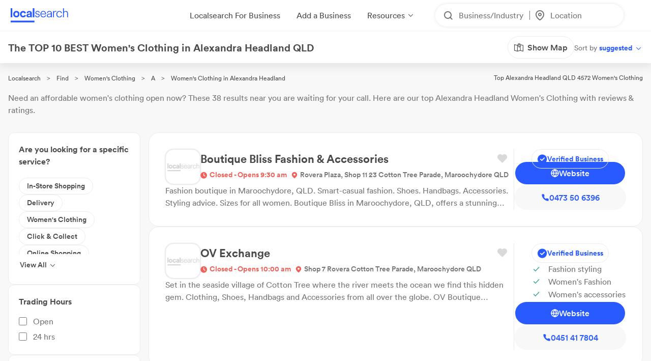

--- FILE ---
content_type: text/html; charset=utf-8
request_url: https://www.localsearch.com.au/find/womens-clothing/alexandra-headland-qld
body_size: 921038
content:
<!doctype html>
<html lang="en">
  <head>
    <meta charset="utf-8">
    <meta name="viewport" content="width=device-width initial-scale=1 maximum-scale=1 user-scalable=no viewport-fit=cover shrink-to-fit=no interactive-widget=resizes-content">

    <meta http-equiv="X-UA-Compatible" content="IE=edge">
    <meta name="referrer" content="origin-when-cross-origin">
    
        

          <script>
            document.addEventListener("DOMContentLoaded", function() {
              
    var link = document.createElement("link");
    link.rel = "stylesheet";
    link.href = "https://d1azc1qln24ryf.cloudfront.net/232497/LSOnline/style-cf.css?cg25f9";
    document.head.appendChild(link);
  
              
    var link = document.createElement("link");
    link.rel = "stylesheet";
    link.href = "https://cdn.icomoon.io/232497/LSDesignSystem/style.css?pv7pml";
    document.head.appendChild(link);
  
            });
          </script>

          <title data-rh="true">10 BEST Women&#x27;s Clothing in Alexandra Headland QLD 4572 | Localsearch</title>
          <meta data-rh="true" name="mobile-web-app-capable" content="yes"/><meta data-rh="true" name="application-name" content="Localsearch"/><meta data-rh="true" name="apple-mobile-web-app-capable" content="yes"/><meta data-rh="true" name="theme-color" content="#fff"/><meta data-rh="true" name="apple-mobile-web-app-capable" content="yes"/><meta data-rh="true" name="apple-mobile-web-app-status-bar-style" content="black-translucent"/><meta data-rh="true" name="apple-mobile-web-app-title" content="Localsearch"/><meta data-rh="true" name="msapplication-TileColor" content="#fff"/><meta data-rh="true" name="msapplication-TileImage" content="/public/assets/favicons/mstile-144x144.png"/><meta data-rh="true" name="msapplication-config" content="/public/assets/favicons/browserconfig.xml"/><meta data-rh="true" property="og:locale" content="en_AU"/><meta data-rh="true" property="og:site_name" content="Localsearch"/><meta data-rh="true" property="og:type" content="website"/><meta data-rh="true" name="twitter:site" content="@LocalsearchAU"/><meta data-rh="true" name="twitter:creator" content="@LocalsearchAU"/><meta data-rh="true" name="twitter:card" content="summary_large_image"/><meta data-rh="true" property="og:title" content="10 BEST Women&#x27;s Clothing in Alexandra Headland QLD 4572 | Localsearch"/><meta data-rh="true" name="twitter:title" content="10 BEST Women&#x27;s Clothing in Alexandra Headland QLD 4572 | Localsearch"/><meta data-rh="true" name="description" content="38 of the best Women&#x27;s Clothing in Alexandra Headland QLD! Read the 47+ reviews, find payment options, send enquiries and so much more on Localsearch."/><meta data-rh="true" property="og:description" content="38 of the best Women&#x27;s Clothing in Alexandra Headland QLD! Read the 47+ reviews, find payment options, send enquiries and so much more on Localsearch."/><meta data-rh="true" name="twitter:description" content="38 of the best Women&#x27;s Clothing in Alexandra Headland QLD! Read the 47+ reviews, find payment options, send enquiries and so much more on Localsearch."/><meta data-rh="true" property="og:image" content="https://www.localsearch.com.au/public/assets/images/localsearch/localsearchWithBackground.jpg"/><meta data-rh="true" name="twitter:image" content="https://www.localsearch.com.au/public/assets/images/localsearch/localsearchWithBackground.jpg"/><meta data-rh="true" property="og:url" content="https://www.localsearch.com.au/find/womens-clothing/alexandra-headland-qld"/><meta data-rh="true" name="twitter:url" content="https://www.localsearch.com.au/find/womens-clothing/alexandra-headland-qld"/><meta data-rh="true" name="robots" content="index, follow"/>
          <link data-rh="true" rel="manifest" href="/public/assets/favicons/manifest.json"/><link data-rh="true" rel="shortcut icon" href="/public/assets/favicons/favicon.ico"/><link data-rh="true" rel="icon" type="image/png" sizes="16x16" href="/public/assets/favicons/favicon-16x16.png"/><link data-rh="true" rel="icon" type="image/png" sizes="32x32" href="/public/assets/favicons/favicon-32x32.png"/><link data-rh="true" rel="apple-touch-icon" sizes="57x57" href="/public/assets/favicons/apple-touch-icon-57x57.png"/><link data-rh="true" rel="apple-touch-icon" sizes="60x60" href="/public/assets/favicons/apple-touch-icon-60x60.png"/><link data-rh="true" rel="apple-touch-icon" sizes="72x72" href="/public/assets/favicons/apple-touch-icon-72x72.png"/><link data-rh="true" rel="apple-touch-icon" sizes="76x76" href="/public/assets/favicons/apple-touch-icon-76x76.png"/><link data-rh="true" rel="apple-touch-icon" sizes="114x114" href="/public/assets/favicons/apple-touch-icon-114x114.png"/><link data-rh="true" rel="apple-touch-icon" sizes="120x120" href="/public/assets/favicons/apple-touch-icon-120x120.png"/><link data-rh="true" rel="apple-touch-icon" sizes="144x144" href="/public/assets/favicons/apple-touch-icon-144x144.png"/><link data-rh="true" rel="apple-touch-icon" sizes="152x152" href="/public/assets/favicons/apple-touch-icon-152x152.png"/><link data-rh="true" rel="apple-touch-icon" sizes="167x167" href="/public/assets/favicons/apple-touch-icon-167x167.png"/><link data-rh="true" rel="apple-touch-icon" sizes="180x180" href="/public/assets/favicons/apple-touch-icon-180x180.png"/><link data-rh="true" rel="apple-touch-icon" sizes="1024x1024" href="/public/assets/favicons/apple-touch-icon-1024x1024.png"/><link data-rh="true" rel="apple-touch-startup-image" media="(device-width: 320px) and (device-height: 568px) and (-webkit-device-pixel-ratio: 2) and (orientation: portrait)" href="/public/assets/favicons/apple-touch-startup-image-640x1136.png"/><link data-rh="true" rel="apple-touch-startup-image" media="(device-width: 375px) and (device-height: 667px) and (-webkit-device-pixel-ratio: 2) and (orientation: portrait)" href="/public/assets/favicons/apple-touch-startup-image-750x1334.png"/><link data-rh="true" rel="apple-touch-startup-image" media="(device-width: 414px) and (device-height: 896px) and (-webkit-device-pixel-ratio: 2) and (orientation: portrait)" href="/public/assets/favicons/apple-touch-startup-image-828x1792.png"/><link data-rh="true" rel="apple-touch-startup-image" media="(device-width: 375px) and (device-height: 812px) and (-webkit-device-pixel-ratio: 3) and (orientation: portrait)" href="/public/assets/favicons/apple-touch-startup-image-1125x2436.png"/><link data-rh="true" rel="apple-touch-startup-image" media="(device-width: 414px) and (device-height: 736px) and (-webkit-device-pixel-ratio: 3) and (orientation: portrait)" href="/public/assets/favicons/apple-touch-startup-image-1242x2208.png"/><link data-rh="true" rel="apple-touch-startup-image" media="(device-width: 414px) and (device-height: 896px) and (-webkit-device-pixel-ratio: 3) and (orientation: portrait)" href="/public/assets/favicons/apple-touch-startup-image-1242x2688.png"/><link data-rh="true" rel="apple-touch-startup-image" media="(device-width: 768px) and (device-height: 1024px) and (-webkit-device-pixel-ratio: 2) and (orientation: portrait)" href="/public/assets/favicons/apple-touch-startup-image-1536x2048.png"/><link data-rh="true" rel="apple-touch-startup-image" media="(device-width: 834px) and (device-height: 1112px) and (-webkit-device-pixel-ratio: 2) and (orientation: portrait)" href="/public/assets/favicons/apple-touch-startup-image-1668x2224.png"/><link data-rh="true" rel="apple-touch-startup-image" media="(device-width: 834px) and (device-height: 1194px) and (-webkit-device-pixel-ratio: 2) and (orientation: portrait)" href="/public/assets/favicons/apple-touch-startup-image-1668x2388.png"/><link data-rh="true" rel="apple-touch-startup-image" media="(device-width: 1024px) and (device-height: 1366px) and (-webkit-device-pixel-ratio: 2) and (orientation: portrait)" href="/public/assets/favicons/apple-touch-startup-image-2048x2732.png"/><link data-rh="true" rel="apple-touch-startup-image" media="(device-width: 810px) and (device-height: 1080px) and (-webkit-device-pixel-ratio: 2) and (orientation: portrait)" href="/public/assets/favicons/apple-touch-startup-image-1620x2160.png"/><link data-rh="true" rel="apple-touch-startup-image" media="(device-width: 320px) and (device-height: 568px) and (-webkit-device-pixel-ratio: 2) and (orientation: landscape)" href="/public/assets/favicons/apple-touch-startup-image-1136x640.png"/><link data-rh="true" rel="apple-touch-startup-image" media="(device-width: 375px) and (device-height: 667px) and (-webkit-device-pixel-ratio: 2) and (orientation: landscape)" href="/public/assets/favicons/apple-touch-startup-image-1334x750.png"/><link data-rh="true" rel="apple-touch-startup-image" media="(device-width: 414px) and (device-height: 896px) and (-webkit-device-pixel-ratio: 2) and (orientation: landscape)" href="/public/assets/favicons/apple-touch-startup-image-1792x828.png"/><link data-rh="true" rel="apple-touch-startup-image" media="(device-width: 375px) and (device-height: 812px) and (-webkit-device-pixel-ratio: 3) and (orientation: landscape)" href="/public/assets/favicons/apple-touch-startup-image-2436x1125.png"/><link data-rh="true" rel="apple-touch-startup-image" media="(device-width: 414px) and (device-height: 736px) and (-webkit-device-pixel-ratio: 3) and (orientation: landscape)" href="/public/assets/favicons/apple-touch-startup-image-2208x1242.png"/><link data-rh="true" rel="apple-touch-startup-image" media="(device-width: 414px) and (device-height: 896px) and (-webkit-device-pixel-ratio: 3) and (orientation: landscape)" href="/public/assets/favicons/apple-touch-startup-image-2688x1242.png"/><link data-rh="true" rel="apple-touch-startup-image" media="(device-width: 768px) and (device-height: 1024px) and (-webkit-device-pixel-ratio: 2) and (orientation: landscape)" href="/public/assets/favicons/apple-touch-startup-image-2048x1536.png"/><link data-rh="true" rel="apple-touch-startup-image" media="(device-width: 834px) and (device-height: 1112px) and (-webkit-device-pixel-ratio: 2) and (orientation: landscape)" href="/public/assets/favicons/apple-touch-startup-image-2224x1668.png"/><link data-rh="true" rel="apple-touch-startup-image" media="(device-width: 834px) and (device-height: 1194px) and (-webkit-device-pixel-ratio: 2) and (orientation: landscape)" href="/public/assets/favicons/apple-touch-startup-image-2388x1668.png"/><link data-rh="true" rel="apple-touch-startup-image" media="(device-width: 1024px) and (device-height: 1366px) and (-webkit-device-pixel-ratio: 2) and (orientation: landscape)" href="/public/assets/favicons/apple-touch-startup-image-2732x2048.png"/><link data-rh="true" rel="apple-touch-startup-image" media="(device-width: 810px) and (device-height: 1080px) and (-webkit-device-pixel-ratio: 2) and (orientation: landscape)" href="/public/assets/favicons/apple-touch-startup-image-2160x1620.png"/><link data-rh="true" rel="canonical" href="https://www.localsearch.com.au/find/womens-clothing/alexandra-headland-qld"/>
          <script data-rh="true" type="application/ld+json">{"@context":"http://schema.org","@type":"LocalBusiness","name":"Boutique Bliss Fashion & Accessories","image":"https://s3.ap-southeast-2.amazonaws.com/ls-asset-service/cl7icinze004s09mo9q0w59s6/cl7icinze004t09mo30cw3pxp","url":"https://www.localsearch.com.au/profile/boutique-bliss-fashion-accessories/maroochydore-qld/UcnO","address":{"@type":"PostalAddress","streetAddress":"Rovera Plaza, Shop 11 23 Cotton Tree Parade","addressLocality":"Maroochydore","addressRegion":"QLD","postalCode":"4558"},"telephone":"0473 50 6396"}</script><script data-rh="true" type="application/ld+json">{"@context":"http://schema.org","@type":"LocalBusiness","name":"OV Exchange","image":"https://s3.ap-southeast-2.amazonaws.com/ls-asset-service/cl8193u93000909kw73gkfazg/clbu44gmj003t08lb9ntr94rv","url":"https://www.localsearch.com.au/profile/ov-exchange/cl8m8ndkd000e09l989uye4mh","address":{"@type":"PostalAddress","streetAddress":"Shop 7 Rovera Cotton Tree Parade","addressLocality":"Maroochydore","addressRegion":"QLD","postalCode":"4558"},"telephone":"0451 41 7804"}</script><script data-rh="true" type="application/ld+json">{"@context":"http://schema.org","@type":"LocalBusiness","name":"Onyx Poppy Boutique","image":"https://ls-asset-service.s3.ap-southeast-2.amazonaws.com/clmohmrk1000708migi7l7ftd/unfwjs9wobzk1mux0uygtt1o","url":"https://www.localsearch.com.au/profile/onyx-poppy-boutique/clgsw5ssr000q09mo33of0thc","address":{"@type":"PostalAddress","streetAddress":"Shop 5/ 47 Burnett St","addressLocality":"Buderim","addressRegion":"QLD","postalCode":"4556"},"telephone":"07 5477 0902"}</script><script data-rh="true" type="application/ld+json">{"@context":"http://schema.org","@type":"LocalBusiness","name":"Hey Layla","image":"https://s3.ap-southeast-2.amazonaws.com/ls-asset-service/clbfyww6a000608lag1l57p6o/clbvg0cm9000109mpg2jk0xbh","url":"https://www.localsearch.com.au/profile/hey-layla/clbtwck0d000808mcad6l9mik","address":{"@type":"PostalAddress","streetAddress":"Village Centre, Block 2 Grammar School Way","addressLocality":"Forest Glen","addressRegion":"QLD","postalCode":"4556"},"telephone":"07 5293 7754"}</script><script data-rh="true" type="application/ld+json">{"@context":"http://schema.org","@type":"LocalBusiness","name":"Ego Shirts","image":"https://www.localsearch.com.au/public/assets/images/localsearch/placeholderLogo.png","url":"https://www.localsearch.com.au/profile/ego-shirts/mooloolaba-qld/jSWI","address":{"@type":"PostalAddress","streetAddress":"Venning St","addressLocality":"Mooloolaba","addressRegion":"QLD","postalCode":"4557"},"telephone":"0419 16 0863"}</script><script data-rh="true" type="application/ld+json">{"@context":"http://schema.org","@type":"LocalBusiness","name":"Elmari Mooloolaba","image":"https://ls-asset-service.s3.ap-southeast-2.amazonaws.com/clu86ggw5000008l2c0un51vf/x7mk9mlksa2itgxi0rgu1vur","url":"https://www.localsearch.com.au/profile/elmari/cm529tfwn001008mg4gcgd9k9","address":{"@type":"PostalAddress","streetAddress":"104/59 Mooloolaba Esplanade","addressLocality":"Mooloolaba","addressRegion":"QLD","postalCode":"4557"},"telephone":"07 5478 4490"}</script><script data-rh="true" type="application/ld+json">{"@context":"http://schema.org","@type":"LocalBusiness","name":"Meraki Thread Co","image":"https://www.localsearch.com.au/public/assets/images/localsearch/placeholderLogo.png","url":"https://www.localsearch.com.au/profile/meraki-thread-co/mooloolaba-qld/KBiG","address":{"@type":"PostalAddress","streetAddress":"shop 29 123 Parkyn Parade","addressLocality":"Mooloolaba","addressRegion":"QLD","postalCode":"4557"},"telephone":"0401 16 6546"}</script><script data-rh="true" type="application/ld+json">{"@context":"http://schema.org","@type":"LocalBusiness","name":"Sweet Charlotte Studio","image":"https://www.localsearch.com.au/public/assets/images/localsearch/placeholderLogo.png","url":"https://www.localsearch.com.au/profile/sweet-charlotte-studio/cldziksjv000808l49z2vcgi7","address":{"@type":"PostalAddress","streetAddress":"Rovera Plaza 23 Cotton Tree Parade","addressLocality":"Maroochydore","addressRegion":"QLD","postalCode":"4558"},"telephone":"1300 58 2030"}</script><script data-rh="true" type="application/ld+json">{"@context":"http://schema.org","@type":"LocalBusiness","name":"Think Pinq Fashion Boutique","image":"https://asset-api-dynamic.localsearch.cloud/84/GRCL/EC84265EE9C4460B8648310162514B84_v1.png","url":"https://www.localsearch.com.au/profile/think-pinq-fashion-boutique/mooloolaba-qld/Sfmu","address":{"@type":"PostalAddress","streetAddress":"59 Mooloolaba Espl","addressLocality":"Mooloolaba","addressRegion":"QLD","postalCode":"4557"},"telephone":"07 5478 4001"}</script><script data-rh="true" type="application/ld+json">{"@context":"http://schema.org","@type":"LocalBusiness","name":"Vivian The Store","image":"https://ls-asset-service.s3.ap-southeast-2.amazonaws.com/clzglqo70000008lgaj118j04/rjogs2z4f1d3yzt2fcct7jbt","url":"https://www.localsearch.com.au/profile/vivian-the-store/clhyrlarc000808mh7gbnemes","address":{"@type":"PostalAddress","streetAddress":"Shop 4/87 Mooloolaba Esplanade","addressLocality":"Mooloolaba","addressRegion":"QLD","postalCode":"4557"},"telephone":"07 5444 5525"}</script><script data-rh="true" type="application/ld+json">{"@context":"http://schema.org","@type":"LocalBusiness","name":"BIG W Sunshine Plaza","image":"https://s3.ap-southeast-2.amazonaws.com/ls-asset-service/ckrprh1ta000408mecx50hf4n/ckrprh1ta000508meg9i736ct","url":"https://www.localsearch.com.au/profile/big-w-sunshine-plaza/maroochydore-qld/68JJ","address":{"@type":"PostalAddress","streetAddress":"Shop 154/164 Horton Parade","addressLocality":"Maroochydore","addressRegion":"QLD","postalCode":"4558"},"telephone":"07 5477 4830"}</script><script data-rh="true" type="application/ld+json">{"@context":"http://schema.org","@type":"LocalBusiness","name":"Belle Le Chic","image":"https://s3.ap-southeast-2.amazonaws.com/ls-asset-service/clttllcl0000108l8a4skdt7v/clul1y8pj000808lk68r27ed0","url":"https://www.localsearch.com.au/profile/belle-le-chic/maroochydore-qld/VReD","address":{"@type":"PostalAddress","streetAddress":"82A Bulcock st","addressLocality":"Caloundra","addressRegion":"QLD","postalCode":"4551"},"telephone":"0414 30 7580"}</script><script data-rh="true" type="application/ld+json">{"@context":"http://schema.org","@type":"LocalBusiness","name":"Black Pepper Maroochydore","image":"https://ls-asset-service.s3.ap-southeast-2.amazonaws.com/clhy55ne3000a08mbbul8hsvt/l9ua431aexzuecvm9o8ujcbn","url":"https://www.localsearch.com.au/profile/black-pepper-maroochydore/maroochydore-qld/vxmr","address":{"@type":"PostalAddress","streetAddress":"154/164 Horton Parade","addressLocality":"Maroochydore","addressRegion":"QLD","postalCode":"4558"},"telephone":"07 5479 4564"}</script><script data-rh="true" type="application/ld+json">{"@context":"http://schema.org","@type":"LocalBusiness","name":"Chuckles and Boo","image":"https://s3.ap-southeast-2.amazonaws.com/ls-asset-service/cl55zyz5u001q09jzdbajdzki/cl55zyz5u001r09jzgw6658f3","url":"https://www.localsearch.com.au/profile/chuckles-and-boo/maroochydore-qld/JY7l","address":{"@type":"PostalAddress","streetAddress":"Sunshine Plaza 164 Horton Parade","addressLocality":"Maroochydore","addressRegion":"QLD","postalCode":"4558"},"telephone":"0423 08 2124"}</script><script data-rh="true" type="application/ld+json">{"@context":"http://schema.org","@type":"LocalBusiness","name":"City Chic Maroochydore","image":"https://s3.ap-southeast-2.amazonaws.com/ls-asset-service/clhy407qa000808mp0dbagczl/clui9afyk000g08l273y9exg0","url":"https://www.localsearch.com.au/profile/city-chic/maroochydore-qld/csUO","address":{"@type":"PostalAddress","streetAddress":"Shop 551/154-164 Horton Parade","addressLocality":"Maroochydore","addressRegion":"QLD","postalCode":"4558"},"telephone":"07 3557 7468"}</script><script data-rh="true" type="application/ld+json">{"@context":"http://schema.org","@type":"LocalBusiness","name":"Coast Girl Fashion","image":"https://www.localsearch.com.au/public/assets/images/localsearch/placeholderLogo.png","url":"https://www.localsearch.com.au/profile/coast-girl-fashion/cmcd1gl5k00wt08jofxo2a37q","address":{"@type":"PostalAddress","streetAddress":"shop 648 154 164 Horton Parade","addressLocality":"Maroochydore","addressRegion":"QLD","postalCode":"4558"},"telephone":"0401 65 6121"}</script><script data-rh="true" type="application/ld+json">{"@context":"http://schema.org","@type":"LocalBusiness","name":"Foot Locker Maroochydore","image":"https://ls-asset-service.s3.ap-southeast-2.amazonaws.com/clhy55ne3000a08mbbul8hsvt/lmc77zshbm1rvxt4r7vnwqa1","url":"https://www.localsearch.com.au/profile/foot-locker/maroochydore-qld/F7GA","address":{"@type":"PostalAddress","streetAddress":"Shop Gd 510/154 164 Horton Parade","addressLocality":"Maroochydore","addressRegion":"QLD","postalCode":"4558"},"telephone":"07 5211 0062"}</script><script data-rh="true" type="application/ld+json">{"@context":"http://schema.org","@type":"LocalBusiness","name":"Forever New Maroochydore","image":"https://ls-asset-service.s3.ap-southeast-2.amazonaws.com/clhy55ne3000a08mbbul8hsvt/pce7mkt16kxop7w6dtz4qnqu","url":"https://www.localsearch.com.au/profile/forever-new/maroochydore-qld/CGH3","address":{"@type":"PostalAddress","streetAddress":"Level 164 Horton Parade","addressLocality":"Maroochydore","addressRegion":"QLD","postalCode":"4558"},"telephone":"07 5377 0008"}</script><script data-rh="true" type="application/ld+json">{"@context":"http://schema.org","@type":"LocalBusiness","name":"Gabriella Frattini","image":"https://www.localsearch.com.au/public/assets/images/localsearch/placeholderLogo.png","url":"https://www.localsearch.com.au/profile/gabriella-frattini/maroochydore-qld/EpRj","address":{"@type":"PostalAddress","streetAddress":"29/12-20 12-20 Ocean St","addressLocality":"Maroochydore","addressRegion":"QLD","postalCode":"4558"},"telephone":"07 5373 7115"}</script><script data-rh="true" type="application/ld+json">{"@context":"http://schema.org","@type":"LocalBusiness","name":"General Pants Co. Sunshine Plaza","image":"https://ls-asset-service.s3.ap-southeast-2.amazonaws.com/clhy55ne3000a08mbbul8hsvt/atk1nevradxxntfcvqhjykzg","url":"https://www.localsearch.com.au/profile/general-pants-co/maroochydore-qld/jlAY","address":{"@type":"PostalAddress","streetAddress":"Shop l01/350 Horton Parade","addressLocality":"Maroochydore","addressRegion":"QLD","postalCode":"4558"},"telephone":"07 5554 9478"}</script><script data-rh="true" type="application/ld+json">{"@context":"http://schema.org","@type":"LocalBusiness","name":"Island Style Clothing","image":"https://s3.ap-southeast-2.amazonaws.com/ls-asset-service/clp0tj6n3000908l03yp9av2l/clp0tzvih000208ju22xo7y39","url":"https://www.localsearch.com.au/profile/island-style-clothing/twin-waters-qld/Q2wX","address":{"@type":"PostalAddress","addressLocality":"Maroochydore","addressRegion":"QLD","postalCode":"4558"},"telephone":"0498 11 6390"}</script><script data-rh="true" type="application/ld+json">{"@context":"http://schema.org","@type":"LocalBusiness","name":"Katies Maroochydore","image":"https://www.localsearch.com.au/public/assets/images/localsearch/placeholderLogo.png","url":"https://www.localsearch.com.au/profile/katies-maroochydore/maroochydore-qld/ED01","address":{"@type":"PostalAddress","streetAddress":"154/164 Horton Parade","addressLocality":"Maroochydore","addressRegion":"QLD","postalCode":"4558"},"telephone":"07 5443 4225"}</script><script data-rh="true" type="application/ld+json">{"@context":"http://schema.org","@type":"LocalBusiness","name":"Kmart Maroochydore","image":"https://s3.ap-southeast-2.amazonaws.com/ls-asset-service/ckqg6a9ih001g08lehmzi4emv/ckqg6a9ih001h08legv4n1o7x","url":"https://www.localsearch.com.au/profile/kmart-maroochydore/maroochydore-qld/lMww","address":{"@type":"PostalAddress","streetAddress":"154 164 Horton Parade","addressLocality":"Maroochydore","addressRegion":"QLD","postalCode":"4558"},"telephone":"07 5409 0800"}</script><script data-rh="true" type="application/ld+json">{"@context":"http://schema.org","@type":"LocalBusiness","name":"Myer Maroochydore","image":"https://s3.ap-southeast-2.amazonaws.com/ls-asset-service/cki6lnvpv000808jranjr8owx/clqlt6va9000h08lc2lv9hx65","url":"https://www.localsearch.com.au/profile/myer-maroochydore/maroochydore-qld/NH3o","address":{"@type":"PostalAddress","addressLocality":"Maroochydore","addressRegion":"QLD","postalCode":"4558"},"telephone":"1300 11 2460"}</script><script data-rh="true" type="application/ld+json">{"@context":"http://schema.org","@type":"LocalBusiness","name":"Review Australia Maroochydore","image":"https://ls-asset-service.s3.ap-southeast-2.amazonaws.com/clhtzz5b3000808jn1pag9urd/nmclug1oe5k0ga0ryr2ir670","url":"https://www.localsearch.com.au/profile/review-australia/maroochydore-qld/Y6Hf","address":{"@type":"PostalAddress","streetAddress":"154/164 Horton Parade","addressLocality":"Maroochydore","addressRegion":"QLD","postalCode":"4558"},"telephone":"07 5357 8747"}</script><script data-rh="true" type="application/ld+json">{"@context":"http://schema.org","@type":"LocalBusiness","name":"Rodney Clark - Maroochydore","image":"https://www.localsearch.com.au/public/assets/images/localsearch/placeholderLogo.png","url":"https://www.localsearch.com.au/profile/rodney-clark-maroochydore/cmccsqbjh01gi08jrdyc530vo","address":{"@type":"PostalAddress","streetAddress":"154 164 Horton Parade","addressLocality":"Maroochydore","addressRegion":"QLD","postalCode":"4558"},"telephone":"0472 62 3993"}</script><script data-rh="true" type="application/ld+json">{"@context":"http://schema.org","@type":"LocalBusiness","name":"Target Maroochydore","image":"https://ls-asset-service.s3.ap-southeast-2.amazonaws.com/clujdwxyg000108l10lmbekb1/pde9vcnzi0911stnzdtl8oug","url":"https://www.localsearch.com.au/profile/target/maroochydore-qld/jg3K","address":{"@type":"PostalAddress","streetAddress":"154/164 Plaza Parade","addressLocality":"Maroochydore","addressRegion":"QLD","postalCode":"4558"},"telephone":"07 5459 6300"}</script><script data-rh="true" type="application/ld+json">{"@context":"http://schema.org","@type":"LocalBusiness","name":"The Cherry Shop","image":"https://www.localsearch.com.au/public/assets/images/localsearch/placeholderLogo.png","url":"https://www.localsearch.com.au/profile/the-cherry-shop/maroochydore-qld/1Kh3","address":{"@type":"PostalAddress","streetAddress":"164 Horton Parade","addressLocality":"Maroochydore","addressRegion":"QLD","postalCode":"4558"},"telephone":"07 8084 5729"}</script><script data-rh="true" type="application/ld+json">{"@context":"http://schema.org","@type":"LocalBusiness","name":"Tree of Life Sunshine Plaza","image":"https://s3.ap-southeast-2.amazonaws.com/ls-asset-service/clhy587sy000b08mihmzh84su/clrpxtt6o001d08l744ptf80u","url":"https://www.localsearch.com.au/profile/tree-of-life/maroochydore-qld/23lh","address":{"@type":"PostalAddress","streetAddress":"Shop 154 Horton Parade","addressLocality":"Maroochydore","addressRegion":"QLD","postalCode":"4558"},"telephone":"07 5443 8827"}</script><script data-rh="true" type="application/ld+json">{"@context":"http://schema.org","@type":"LocalBusiness","name":"Wild Earth Creations","image":"https://s3.ap-southeast-2.amazonaws.com/ls-asset-service/clhtzz5b3000808jn1pag9urd/clkgooiwx000d08jzfg2ofjn8","url":"https://www.localsearch.com.au/profile/wild-earth-creations/maroochydore-qld/Ytr5","address":{"@type":"PostalAddress","streetAddress":"8 Ocean St","addressLocality":"Maroochydore","addressRegion":"QLD","postalCode":"4558"},"telephone":"0414 94 9453"}</script><script data-rh="true" type="application/ld+json">{"@context":"http://schema.org","@type":"LocalBusiness","name":"TK Maxx Maroochydore","image":"https://ls-asset-service.s3.ap-southeast-2.amazonaws.com/clhy55ne3000a08mbbul8hsvt/lyipng5hbii945ximspeuyks","url":"https://www.localsearch.com.au/profile/tk-maxx/maroochydore-qld/ZNqh","address":{"@type":"PostalAddress","streetAddress":"72 Maroochydore Rd","addressLocality":"Maroochydore","addressRegion":"QLD","postalCode":"4558"},"telephone":"07 5443 5432"}</script><script data-rh="true" type="application/ld+json">{"@context":"http://schema.org","@type":"LocalBusiness","name":"Tropicool Clothing","image":"https://www.localsearch.com.au/public/assets/images/localsearch/placeholderLogo.png","url":"https://www.localsearch.com.au/profile/tropicool-clothing/maroochydore-qld/wSvo","address":{"@type":"PostalAddress","streetAddress":"2 Baden Powell St","addressLocality":"Maroochydore","addressRegion":"QLD","postalCode":"4558"},"telephone":"0406 24 3378"}</script><script data-rh="true" type="application/ld+json">{"@context":"http://schema.org","@type":"LocalBusiness","name":"Brides First Forever","image":"https://s3.ap-southeast-2.amazonaws.com/ls-asset-service/ckzf4cjml001s09mg01s127mm/ckzf4cjml001t09mgdim9dws3","url":"https://www.localsearch.com.au/profile/brides-first-forever/warana-qld/GKep","address":{"@type":"PostalAddress","addressLocality":"Mountain Creek","addressRegion":"QLD","postalCode":"4557"},"telephone":"07 5438 8839"}</script><script data-rh="true" type="application/ld+json">{"@context":"http://schema.org","@type":"LocalBusiness","name":"Sportsgirl Kawana","image":"https://ls-asset-service.s3.ap-southeast-2.amazonaws.com/clhy55ne3000a08mbbul8hsvt/jj0h4ndkrmelzeo1m0k8xwl2","url":"https://www.localsearch.com.au/profile/sportsgirl-buddina/buddina-qld/FPXA","address":{"@type":"PostalAddress","streetAddress":"Shop 119 Point Cartwright Dr","addressLocality":"Buddina","addressRegion":"QLD","postalCode":"4575"},"telephone":"07 5444 6999"}</script><script data-rh="true" type="application/ld+json">{"@context":"http://schema.org","@type":"LocalBusiness","name":"Sportsgirl Maroochydore","image":"https://s3.ap-southeast-2.amazonaws.com/ls-asset-service/clhy55ne3000a08mbbul8hsvt/clqc66186000h08kv6v4v0eed","url":"https://www.localsearch.com.au/profile/sportsgirl-maroochydore/maroochydore-qld/logQ","address":{"@type":"PostalAddress","streetAddress":"Shop T320 154 Maroochydore Rd","addressLocality":"Maroochydore","addressRegion":"QLD","postalCode":"4558"},"telephone":"07 5479 3323"}</script><script data-rh="true" type="application/ld+json">{"@context":"http://schema.org","@type":"LocalBusiness","name":"Curlys Menswear","image":"https://ls-asset-service.s3.ap-southeast-2.amazonaws.com/clhy587sy000b08mihmzh84su/s99htuz1ghimmoqrxsca43c5","url":"https://www.localsearch.com.au/profile/curlys-menswear/buderim-qld/yXPF","address":{"@type":"PostalAddress","streetAddress":"47 Burnett St","addressLocality":"Buderim","addressRegion":"QLD","postalCode":"4556"},"telephone":"07 5445 6299"}</script><script data-rh="true" type="application/ld+json">{"@context":"http://schema.org","@type":"LocalBusiness","name":"Threads 4556","image":"https://www.localsearch.com.au/public/assets/images/localsearch/placeholderLogo.png","url":"https://www.localsearch.com.au/profile/threads-4556/buderim-qld/JqQz","address":{"@type":"PostalAddress","streetAddress":"Shop 8 45 Burnett St","addressLocality":"Buderim","addressRegion":"QLD","postalCode":"4556"},"telephone":"07 5476 7686"}</script><script data-rh="true" type="application/ld+json">{"@context":"http://schema.org","@type":"LocalBusiness","name":"Yellow Oak Clothing & Homewares","image":"https://s3.ap-southeast-2.amazonaws.com/ls-asset-service/cl8193u93000909kw73gkfazg/cl94w9b4i002609l90r9f7qui","url":"https://www.localsearch.com.au/profile/yellow-oak-clothing/buderim-qld/a0Y9","address":{"@type":"PostalAddress","streetAddress":"2 53 Burnett St","addressLocality":"Buderim","addressRegion":"QLD","postalCode":"4556"},"telephone":"0400 76 8197"}</script><script data-rh="true" type="application/ld+json">{"@context":"http://schema.org","@type":"Product","name":"Women's Clothing Alexandra Headland QLD","description":"Alexandra Headland QLD 4572","image":"https://www.localsearch.com.au/public/assets/images/localsearch/placeholderLogo.png","brand":{"@type":"Brand","name":"Localsearch"},"aggregateRating":{"@type":"AggregateRating","reviewCount":47,"ratingValue":4.7,"worstRating":1,"bestRating":5},"reviews":[{"@type":"Review","author":{"@type":"Person","name":"Tony"},"datePublished":"2020-08-30","description":"Great range of clothes and Great denims. ","name":"Review for General Pants Co. Sunshine Plaza","reviewRating":{"@type":"Rating","ratingValue":5}},{"@type":"Review","author":{"@type":"Person","name":"Julie Thompson"},"datePublished":"2022-10-27","description":"Thank you so much to Mel for helping me update my wardrobe! I walked away feeling so happy with all my new lovely pieces. Looking forward to my next visit!","name":"Review for Yellow Oak Clothing & Homewares","reviewRating":{"@type":"Rating","ratingValue":5}},{"@type":"Review","author":{"@type":"Person","name":"E Maker"},"datePublished":"2022-05-10","description":"Shopped  in there today and loved it. The girls made me feel comfortable and helped me with what I was looking for. The manager Nicole was very helpful in finding what I wanted to the point I came out with more. I struggle with clothing with my size, but it wasn’t an issue. I will be back. Thank you for your great service and making me feel good.","name":"Review for Sportsgirl Maroochydore","reviewRating":{"@type":"Rating","ratingValue":5}},{"@type":"Review","author":{"@type":"Person","name":"Josaia Bruinsma"},"datePublished":"2020-08-30","description":"Amazingly comfortable silky smooth material, so many different tropical shirts to choose from and such quick delivery! You should definitely check them out ","name":"Review for Island Style Clothing","reviewRating":{"@type":"Rating","ratingValue":5}},{"@type":"Review","author":{"@type":"Person","name":"Maverick"},"datePublished":"2020-08-30","description":"Really comfy bamboo clothing, excellent quality & wonderful customer service. Highly recommend.\nHas a great range of men's wear.","name":"Review for Wild Earth Creations","reviewRating":{"@type":"Rating","ratingValue":5}}]}</script><script data-rh="true" type="application/ld+json">{"@context":"https://schema.org","@type":"BreadcrumbList","itemListElement":[{"@type":"ListItem","position":1,"name":"Localsearch","item":"https://www.localsearch.com.au/"},{"@type":"ListItem","position":2,"name":"Find","item":"https://www.localsearch.com.au/find"},{"@type":"ListItem","position":3,"name":"Women's Clothing Near Me","item":"https://www.localsearch.com.au/find/womens-clothing"},{"@type":"ListItem","position":4,"name":"A","item":"https://www.localsearch.com.au/find/womens-clothing/a"},{"@type":"ListItem","position":5,"name":"Women's Clothing Alexandra Headland"}]}</script><script data-rh="true" defer="true" src="https://cdn.optimizely.com/js/26419890619.js"></script>
          <style data-styled="true" data-styled-version="5.3.11">.fLaKHP{-webkit-text-decoration:none;text-decoration:none;cursor:pointer;color:#2962ff;color:#4a4a4a;font-size:12px;}/*!sc*/
.fLaKHP:hover{color:#285aff;cursor:pointer;}/*!sc*/
.fZmTfs{-webkit-text-decoration:none;text-decoration:none;cursor:pointer;color:#2962ff;color:#4a4a4a;font-size:12px;}/*!sc*/
.fZmTfs:hover{color:#4a4a4a;cursor:default;}/*!sc*/
.fZHMhH{-webkit-text-decoration:none;text-decoration:none;cursor:pointer;color:#2962ff;}/*!sc*/
.cLlDJB{-webkit-text-decoration:none;text-decoration:none;cursor:pointer;color:#2962ff;max-width:100%;}/*!sc*/
.fXEEqF{-webkit-text-decoration:none;text-decoration:none;cursor:pointer;color:#2962ff;pointer-events:undefined;}/*!sc*/
.izPqhG{-webkit-text-decoration:none;text-decoration:none;cursor:pointer;color:#2962ff;max-width:-webkit-fit-content;max-width:-moz-fit-content;max-width:fit-content;}/*!sc*/
data-styled.g3[id="Anchor-sc-n6dour-0"]{content:"fLaKHP,fZmTfs,fZHMhH,cLlDJB,fXEEqF,izPqhG,"}/*!sc*/
.daZgvP{position:relative;display:inline-block;}/*!sc*/
.cwyfIr{display:-webkit-box;display:-webkit-flex;display:-ms-flexbox;display:flex;-webkit-align-items:flex-start;-webkit-box-align:flex-start;-ms-flex-align:flex-start;align-items:flex-start;-webkit-box-pack:justify;-webkit-justify-content:space-between;-ms-flex-pack:justify;justify-content:space-between;gap:0;}/*!sc*/
.jybJlc{-webkit-flex:1 1 auto;-ms-flex:1 1 auto;flex:1 1 auto;}/*!sc*/
.hTLfLJ{display:-webkit-box;display:-webkit-flex;display:-ms-flexbox;display:flex;-webkit-align-items:center;-webkit-box-align:center;-ms-flex-align:center;align-items:center;}/*!sc*/
.bfPaIY{display:-webkit-box;display:-webkit-flex;display:-ms-flexbox;display:flex;max-width:580px;text-align:center;margin-top:48px;}/*!sc*/
.jSfhzR{display:-webkit-box;display:-webkit-flex;display:-ms-flexbox;display:flex;-webkit-flex-direction:row;-ms-flex-direction:row;flex-direction:row;-webkit-box-pack:center;-webkit-justify-content:center;-ms-flex-pack:center;justify-content:center;}/*!sc*/
.dMXJQZ{padding:30px;width:100%;margin-top:50px;}/*!sc*/
.dWaYqA{display:-webkit-box;display:-webkit-flex;display:-ms-flexbox;display:flex;-webkit-flex-direction:row;-ms-flex-direction:row;flex-direction:row;-webkit-box-pack:justify;-webkit-justify-content:space-between;-ms-flex-pack:justify;justify-content:space-between;-webkit-align-items:flex-start;-webkit-box-align:flex-start;-ms-flex-align:flex-start;align-items:flex-start;}/*!sc*/
.hXTAbN{display:-webkit-box;display:-webkit-flex;display:-ms-flexbox;display:flex;}/*!sc*/
.eutHDF{display:-webkit-box;display:-webkit-flex;display:-ms-flexbox;display:flex;-webkit-flex-direction:row;-ms-flex-direction:row;flex-direction:row;-webkit-align-items:baseline;-webkit-box-align:baseline;-ms-flex-align:baseline;align-items:baseline;}/*!sc*/
.fmYXeh{display:-webkit-box;display:-webkit-flex;display:-ms-flexbox;display:flex;-webkit-flex-direction:row;-ms-flex-direction:row;flex-direction:row;padding-top:24px;padding-bottom:24px;-webkit-align-items:center;-webkit-box-align:center;-ms-flex-align:center;align-items:center;-webkit-box-pack:center;-webkit-justify-content:center;-ms-flex-pack:center;justify-content:center;margin-top:1em;}/*!sc*/
.fQHXFt{display:-webkit-box;display:-webkit-flex;display:-ms-flexbox;display:flex;-webkit-flex-direction:row;-ms-flex-direction:row;flex-direction:row;}/*!sc*/
data-styled.g5[id="Container-sc-1g8msrl-0"]{content:"daZgvP,cwyfIr,jybJlc,hTLfLJ,bfPaIY,jSfhzR,dMXJQZ,dWaYqA,hXTAbN,eutHDF,fmYXeh,fQHXFt,"}/*!sc*/
.ijytdF{background:0;border:0;padding:0;cursor:pointer;-webkit-appearance:none;-moz-appearance:none;appearance:none;-webkit-user-select:none;-moz-user-select:none;-ms-user-select:none;user-select:none;outline:none;width:auto;min-width:unset;border:false;}/*!sc*/
data-styled.g9[id="EmptyButton__StyledButton-sc-1kh95cn-0"]{content:"ijytdF,"}/*!sc*/
.fhnvAm{position:relative;display:inline-block;box-sizing:border-box;height:44px;width:100%;min-width:120px;border:none;padding-left:12px;padding-right:12px;font-size:16px;font-weight:600;border-radius:100px;white-space:nowrap;cursor:pointer;-webkit-appearance:none;-moz-appearance:none;appearance:none;-webkit-user-select:none;-moz-user-select:none;-ms-user-select:none;user-select:none;outline:none;text-overflow:ellipsis;overflow:hidden;color:#6D7478;font-family:Circular;width:auto;min-width:unset;border:false;}/*!sc*/
.fhnvAm:hover{box-shadow:1px 1px 2px 0 rgba(125,125,125,0.6);}/*!sc*/
.fhnvAm:active{box-shadow:none;}/*!sc*/
.fhnvAm[disabled]{background:#bbbbbb;border:none;}/*!sc*/
.fhnvAm[disabled]:hover{box-shadow:none;cursor:not-allowed;}/*!sc*/
data-styled.g10[id="Button__StyledButton-sc-f66zqt-0"]{content:"fhnvAm,"}/*!sc*/
.clyZKI{display:inline-block;-webkit-transform:translateY(2px);-ms-transform:translateY(2px);transform:translateY(2px);}/*!sc*/
data-styled.g16[id="Icon-sc-1hzg5gi-0"]{content:"clyZKI,"}/*!sc*/
.ejwmme{line-height:1.4em;font-family:Circular;border-bottom:2px solid #ececec;padding-bottom:8px;}/*!sc*/
.dLYgVp{line-height:1.4em;font-family:Circular;}/*!sc*/
data-styled.g23[id="Text-sc-atjeef-0"]{content:"ejwmme,dLYgVp,"}/*!sc*/
.ixizUJ{-webkit-flex-direction:column;-ms-flex-direction:column;flex-direction:column;}/*!sc*/
.ldxlLd{-webkit-flex-direction:row;-ms-flex-direction:row;flex-direction:row;}/*!sc*/
data-styled.g71[id="sc-aXZVg"]{content:"ixizUJ,ldxlLd,"}/*!sc*/
.dQYDON{cursor:pointer;background:rgba(255,255,255,0);border:0;padding:0;margin:0;-webkit-appearance:none;-moz-appearance:none;appearance:none;-webkit-appearance:none;-moz-appearance:none;-webkit-user-select:none;-moz-user-select:none;-ms-user-select:none;user-select:none;outline:none;-webkit-text-decoration:none;text-decoration:none;text-transform:none;font-family:inherit;font-size:inherit;font-weight:inherit;line-height:inherit;font-style:inherit;display:-webkit-inline-box;display:-webkit-inline-flex;display:-ms-inline-flexbox;display:inline-flex;-webkit-box-pack:center;-webkit-justify-content:center;-ms-flex-pack:center;justify-content:center;-webkit-align-items:center;-webkit-box-align:center;-ms-flex-align:center;align-items:center;height:-webkit-fit-content;height:-moz-fit-content;height:fit-content;cursor:pointer;}/*!sc*/
.dQYDON:disabled{cursor:default;}/*!sc*/
.kKNJiR{cursor:pointer;background:rgba(255,255,255,0);border:0;padding:0;margin:0;-webkit-appearance:none;-moz-appearance:none;appearance:none;-webkit-appearance:none;-moz-appearance:none;-webkit-user-select:none;-moz-user-select:none;-ms-user-select:none;user-select:none;outline:none;-webkit-text-decoration:none;text-decoration:none;text-transform:none;font-family:inherit;font-size:inherit;font-weight:inherit;line-height:inherit;font-style:inherit;display:-webkit-inline-box;display:-webkit-inline-flex;display:-ms-inline-flexbox;display:inline-flex;-webkit-box-pack:center;-webkit-justify-content:center;-ms-flex-pack:center;justify-content:center;-webkit-align-items:center;-webkit-box-align:center;-ms-flex-align:center;align-items:center;height:-webkit-fit-content;height:-moz-fit-content;height:fit-content;cursor:pointer;position:relative;}/*!sc*/
.kKNJiR:disabled{cursor:default;}/*!sc*/
.ixvkl{cursor:pointer;background:rgba(255,255,255,0);border:0;padding:0;margin:0;-webkit-appearance:none;-moz-appearance:none;appearance:none;-webkit-appearance:none;-moz-appearance:none;-webkit-user-select:none;-moz-user-select:none;-ms-user-select:none;user-select:none;outline:none;-webkit-text-decoration:none;text-decoration:none;text-transform:none;font-family:inherit;font-size:inherit;font-weight:inherit;line-height:inherit;font-style:inherit;display:-webkit-inline-box;display:-webkit-inline-flex;display:-ms-inline-flexbox;display:inline-flex;-webkit-box-pack:center;-webkit-justify-content:center;-ms-flex-pack:center;justify-content:center;-webkit-align-items:center;-webkit-box-align:center;-ms-flex-align:center;align-items:center;height:-webkit-fit-content;height:-moz-fit-content;height:fit-content;cursor:pointer;width:50% !important;max-width:100%;gap:0.5rem;-webkit-flex:1;-ms-flex:1;flex:1;}/*!sc*/
.ixvkl:disabled{cursor:default;}/*!sc*/
@supports (-webkit-touch-callout:none) and (not (translate:none)){.ixvkl{margin-left:calc( (-1 * 0.5rem) + 0rem ) !important;}.ixvkl > *{margin-left:calc( 0.5rem + 0rem ) !important;}}/*!sc*/
.TfkoT{cursor:pointer;background:rgba(255,255,255,0);border:0;padding:0;margin:0;-webkit-appearance:none;-moz-appearance:none;appearance:none;-webkit-appearance:none;-moz-appearance:none;-webkit-user-select:none;-moz-user-select:none;-ms-user-select:none;user-select:none;outline:none;-webkit-text-decoration:none;text-decoration:none;text-transform:none;font-family:inherit;font-size:inherit;font-weight:inherit;line-height:inherit;font-style:inherit;display:-webkit-inline-box;display:-webkit-inline-flex;display:-ms-inline-flexbox;display:inline-flex;-webkit-box-pack:center;-webkit-justify-content:center;-ms-flex-pack:center;justify-content:center;-webkit-align-items:center;-webkit-box-align:center;-ms-flex-align:center;align-items:center;height:-webkit-fit-content;height:-moz-fit-content;height:fit-content;cursor:pointer;margin-left:auto;width:50% !important;max-width:100%;gap:0.5rem;-webkit-flex:1;-ms-flex:1;flex:1;}/*!sc*/
.TfkoT:disabled{cursor:default;}/*!sc*/
@supports (-webkit-touch-callout:none) and (not (translate:none)){.TfkoT{margin-left:calc( (-1 * 0.5rem) + 0rem ) !important;}.TfkoT > *{margin-left:calc( 0.5rem + 0rem ) !important;}}/*!sc*/
.hyazxb{cursor:pointer;background:rgba(255,255,255,0);border:0;padding:0;margin:0;-webkit-appearance:none;-moz-appearance:none;appearance:none;-webkit-appearance:none;-moz-appearance:none;-webkit-user-select:none;-moz-user-select:none;-ms-user-select:none;user-select:none;outline:none;-webkit-text-decoration:none;text-decoration:none;text-transform:none;font-family:inherit;font-size:inherit;font-weight:inherit;line-height:inherit;font-style:inherit;display:-webkit-inline-box;display:-webkit-inline-flex;display:-ms-inline-flexbox;display:inline-flex;-webkit-box-pack:center;-webkit-justify-content:center;-ms-flex-pack:center;justify-content:center;-webkit-align-items:center;-webkit-box-align:center;-ms-flex-align:center;align-items:center;height:-webkit-fit-content;height:-moz-fit-content;height:fit-content;cursor:pointer;max-width:100%;}/*!sc*/
.hyazxb:disabled{cursor:default;}/*!sc*/
.uFRme{cursor:pointer;background:rgba(255,255,255,0);border:0;padding:0;margin:0;-webkit-appearance:none;-moz-appearance:none;appearance:none;-webkit-appearance:none;-moz-appearance:none;-webkit-user-select:none;-moz-user-select:none;-ms-user-select:none;user-select:none;outline:none;-webkit-text-decoration:none;text-decoration:none;text-transform:none;font-family:inherit;font-size:inherit;font-weight:inherit;line-height:inherit;font-style:inherit;display:-webkit-inline-box;display:-webkit-inline-flex;display:-ms-inline-flexbox;display:inline-flex;-webkit-box-pack:center;-webkit-justify-content:center;-ms-flex-pack:center;justify-content:center;-webkit-align-items:center;-webkit-box-align:center;-ms-flex-align:center;align-items:center;height:-webkit-fit-content;height:-moz-fit-content;height:fit-content;cursor:pointer;width:100%;}/*!sc*/
.uFRme:disabled{cursor:default;}/*!sc*/
.dYuXIS{cursor:pointer;background:rgba(255,255,255,0);border:0;padding:0;margin:0;-webkit-appearance:none;-moz-appearance:none;appearance:none;-webkit-appearance:none;-moz-appearance:none;-webkit-user-select:none;-moz-user-select:none;-ms-user-select:none;user-select:none;outline:none;-webkit-text-decoration:none;text-decoration:none;text-transform:none;font-family:inherit;font-size:inherit;font-weight:inherit;line-height:inherit;font-style:inherit;display:-webkit-inline-box;display:-webkit-inline-flex;display:-ms-inline-flexbox;display:inline-flex;-webkit-box-pack:center;-webkit-justify-content:center;-ms-flex-pack:center;justify-content:center;-webkit-align-items:center;-webkit-box-align:center;-ms-flex-align:center;align-items:center;height:-webkit-fit-content;height:-moz-fit-content;height:fit-content;cursor:pointer;height:183px;width:100%;position:relative;}/*!sc*/
.dYuXIS:disabled{cursor:default;}/*!sc*/
.OjIXX{cursor:pointer;background:rgba(255,255,255,0);border:0;padding:0;margin:0;-webkit-appearance:none;-moz-appearance:none;appearance:none;-webkit-appearance:none;-moz-appearance:none;-webkit-user-select:none;-moz-user-select:none;-ms-user-select:none;user-select:none;outline:none;-webkit-text-decoration:none;text-decoration:none;text-transform:none;font-family:inherit;font-size:inherit;font-weight:inherit;line-height:inherit;font-style:inherit;display:-webkit-inline-box;display:-webkit-inline-flex;display:-ms-inline-flexbox;display:inline-flex;-webkit-box-pack:center;-webkit-justify-content:center;-ms-flex-pack:center;justify-content:center;-webkit-align-items:center;-webkit-box-align:center;-ms-flex-align:center;align-items:center;height:-webkit-fit-content;height:-moz-fit-content;height:fit-content;cursor:pointer;max-width:100%;gap:0.5rem;color:#285aff;}/*!sc*/
.OjIXX:disabled{cursor:default;}/*!sc*/
@supports (-webkit-touch-callout:none) and (not (translate:none)){.OjIXX{margin-left:calc( (-1 * 0.5rem) + 0rem ) !important;}.OjIXX > *{margin-left:calc( 0.5rem + 0rem ) !important;}}/*!sc*/
.iekPUz{cursor:pointer;background:rgba(255,255,255,0);border:0;padding:0;margin:0;-webkit-appearance:none;-moz-appearance:none;appearance:none;-webkit-appearance:none;-moz-appearance:none;-webkit-user-select:none;-moz-user-select:none;-ms-user-select:none;user-select:none;outline:none;-webkit-text-decoration:none;text-decoration:none;text-transform:none;font-family:inherit;font-size:inherit;font-weight:inherit;line-height:inherit;font-style:inherit;display:-webkit-inline-box;display:-webkit-inline-flex;display:-ms-inline-flexbox;display:inline-flex;-webkit-box-pack:center;-webkit-justify-content:center;-ms-flex-pack:center;justify-content:center;-webkit-align-items:center;-webkit-box-align:center;-ms-flex-align:center;align-items:center;height:-webkit-fit-content;height:-moz-fit-content;height:fit-content;cursor:pointer;height:123px;z-index:3;position:relative;-webkit-flex:1;-ms-flex:1;flex:1;}/*!sc*/
.iekPUz:disabled{cursor:default;}/*!sc*/
.kyoBju{cursor:pointer;background:rgba(255,255,255,0);border:0;padding:0;margin:0;-webkit-appearance:none;-moz-appearance:none;appearance:none;-webkit-appearance:none;-moz-appearance:none;-webkit-user-select:none;-moz-user-select:none;-ms-user-select:none;user-select:none;outline:none;-webkit-text-decoration:none;text-decoration:none;text-transform:none;font-family:inherit;font-size:inherit;font-weight:inherit;line-height:inherit;font-style:inherit;display:-webkit-inline-box;display:-webkit-inline-flex;display:-ms-inline-flexbox;display:inline-flex;-webkit-box-pack:center;-webkit-justify-content:center;-ms-flex-pack:center;justify-content:center;-webkit-align-items:center;-webkit-box-align:center;-ms-flex-align:center;align-items:center;height:-webkit-fit-content;height:-moz-fit-content;height:fit-content;cursor:pointer;width:-webkit-fit-content !important;width:-moz-fit-content !important;width:fit-content !important;max-width:100%;z-index:3;position:relative;gap:0.5rem;-webkit-flex-direction:row;-ms-flex-direction:row;flex-direction:row;}/*!sc*/
.kyoBju:disabled{cursor:default;}/*!sc*/
@supports (-webkit-touch-callout:none) and (not (translate:none)){.kyoBju{margin-left:calc( (-1 * 0.5rem) + 0rem ) !important;}.kyoBju > *{margin-left:calc( 0.5rem + 0rem ) !important;}}/*!sc*/
.gyvGGm{cursor:pointer;background:rgba(255,255,255,0);border:0;padding:0;margin:0;-webkit-appearance:none;-moz-appearance:none;appearance:none;-webkit-appearance:none;-moz-appearance:none;-webkit-user-select:none;-moz-user-select:none;-ms-user-select:none;user-select:none;outline:none;-webkit-text-decoration:none;text-decoration:none;text-transform:none;font-family:inherit;font-size:inherit;font-weight:inherit;line-height:inherit;font-style:inherit;display:-webkit-inline-box;display:-webkit-inline-flex;display:-ms-inline-flexbox;display:inline-flex;-webkit-box-pack:center;-webkit-justify-content:center;-ms-flex-pack:center;justify-content:center;-webkit-align-items:center;-webkit-box-align:center;-ms-flex-align:center;align-items:center;height:-webkit-fit-content;height:-moz-fit-content;height:fit-content;cursor:pointer;margin-top:2rem;max-width:100%;}/*!sc*/
.gyvGGm:disabled{cursor:default;}/*!sc*/
.ebUtEN{cursor:pointer;background:rgba(255,255,255,0);border:0;padding:0;margin:0;-webkit-appearance:none;-moz-appearance:none;appearance:none;-webkit-appearance:none;-moz-appearance:none;-webkit-user-select:none;-moz-user-select:none;-ms-user-select:none;user-select:none;outline:none;-webkit-text-decoration:none;text-decoration:none;text-transform:none;font-family:inherit;font-size:inherit;font-weight:inherit;line-height:inherit;font-style:inherit;display:-webkit-inline-box;display:-webkit-inline-flex;display:-ms-inline-flexbox;display:inline-flex;-webkit-box-pack:center;-webkit-justify-content:center;-ms-flex-pack:center;justify-content:center;-webkit-align-items:center;-webkit-box-align:center;-ms-flex-align:center;align-items:center;height:-webkit-fit-content;height:-moz-fit-content;height:fit-content;cursor:pointer;width:-webkit-fit-content;width:-moz-fit-content;width:fit-content;}/*!sc*/
.ebUtEN:disabled{cursor:default;}/*!sc*/
.gvUmBO{cursor:pointer;background:rgba(255,255,255,0);border:0;padding:0;margin:0;-webkit-appearance:none;-moz-appearance:none;appearance:none;-webkit-appearance:none;-moz-appearance:none;-webkit-user-select:none;-moz-user-select:none;-ms-user-select:none;user-select:none;outline:none;-webkit-text-decoration:none;text-decoration:none;text-transform:none;font-family:inherit;font-size:inherit;font-weight:inherit;line-height:inherit;font-style:inherit;display:-webkit-inline-box;display:-webkit-inline-flex;display:-ms-inline-flexbox;display:inline-flex;-webkit-box-pack:center;-webkit-justify-content:center;-ms-flex-pack:center;justify-content:center;-webkit-align-items:center;-webkit-box-align:center;-ms-flex-align:center;align-items:center;height:-webkit-fit-content;height:-moz-fit-content;height:fit-content;cursor:pointer;max-width:100%;gap:0.5rem;}/*!sc*/
.gvUmBO:disabled{cursor:default;}/*!sc*/
@supports (-webkit-touch-callout:none) and (not (translate:none)){.gvUmBO{margin-left:calc( (-1 * 0.5rem) + 0rem ) !important;}.gvUmBO > *{margin-left:calc( 0.5rem + 0rem ) !important;}}/*!sc*/
.kiyjAE{cursor:pointer;background:rgba(255,255,255,0);border:0;padding:0;margin:0;-webkit-appearance:none;-moz-appearance:none;appearance:none;-webkit-appearance:none;-moz-appearance:none;-webkit-user-select:none;-moz-user-select:none;-ms-user-select:none;user-select:none;outline:none;-webkit-text-decoration:none;text-decoration:none;text-transform:none;font-family:inherit;font-size:inherit;font-weight:inherit;line-height:inherit;font-style:inherit;display:-webkit-inline-box;display:-webkit-inline-flex;display:-ms-inline-flexbox;display:inline-flex;-webkit-box-pack:center;-webkit-justify-content:center;-ms-flex-pack:center;justify-content:center;-webkit-align-items:center;-webkit-box-align:center;-ms-flex-align:center;align-items:center;height:-webkit-fit-content;height:-moz-fit-content;height:fit-content;cursor:pointer;max-width:-webkit-fit-content;max-width:-moz-fit-content;max-width:fit-content;}/*!sc*/
.kiyjAE:disabled{cursor:default;}/*!sc*/
.kTAVMW{cursor:pointer;background:rgba(255,255,255,0);border:0;padding:0;margin:0;-webkit-appearance:none;-moz-appearance:none;appearance:none;-webkit-appearance:none;-moz-appearance:none;-webkit-user-select:none;-moz-user-select:none;-ms-user-select:none;user-select:none;outline:none;-webkit-text-decoration:none;text-decoration:none;text-transform:none;font-family:inherit;font-size:inherit;font-weight:inherit;line-height:inherit;font-style:inherit;display:-webkit-inline-box;display:-webkit-inline-flex;display:-ms-inline-flexbox;display:inline-flex;-webkit-box-pack:center;-webkit-justify-content:center;-ms-flex-pack:center;justify-content:center;-webkit-align-items:center;-webkit-box-align:center;-ms-flex-align:center;align-items:center;height:-webkit-fit-content;height:-moz-fit-content;height:fit-content;cursor:pointer;height:32px;width:-webkit-fit-content;width:-moz-fit-content;width:fit-content;}/*!sc*/
.kTAVMW:disabled{cursor:default;}/*!sc*/
.eCBcOZ{cursor:pointer;background:rgba(255,255,255,0);border:0;padding:0;margin:0;-webkit-appearance:none;-moz-appearance:none;appearance:none;-webkit-appearance:none;-moz-appearance:none;-webkit-user-select:none;-moz-user-select:none;-ms-user-select:none;user-select:none;outline:none;-webkit-text-decoration:none;text-decoration:none;text-transform:none;font-family:inherit;font-size:inherit;font-weight:inherit;line-height:inherit;font-style:inherit;display:-webkit-inline-box;display:-webkit-inline-flex;display:-ms-inline-flexbox;display:inline-flex;-webkit-box-pack:center;-webkit-justify-content:center;-ms-flex-pack:center;justify-content:center;-webkit-align-items:center;-webkit-box-align:center;-ms-flex-align:center;align-items:center;height:-webkit-fit-content;height:-moz-fit-content;height:fit-content;cursor:pointer;color:#9b9b9b;}/*!sc*/
.eCBcOZ:disabled{cursor:default;}/*!sc*/
data-styled.g73[id="sc-eqUAAy"]{content:"dQYDON,kKNJiR,ixvkl,TfkoT,hyazxb,uFRme,dYuXIS,OjIXX,iekPUz,kyoBju,gyvGGm,ebUtEN,gvUmBO,kiyjAE,kTAVMW,eCBcOZ,"}/*!sc*/
.hAPoQq{margin:0;padding:0;border:0;outline:0;vertical-align:baseline;background:rgba(255,255,255,0);text-align:left;font-style:inherit;margin-left:0.25rem;color:inherit;font-size:1rem;}/*!sc*/
.ckuWpv{margin:0;padding:0;border:0;outline:0;vertical-align:baseline;background:rgba(255,255,255,0);text-align:left;font-style:inherit;color:#4a4a4a;font-size:1rem;}/*!sc*/
.lhSoia{margin:0;padding:0;border:0;outline:0;vertical-align:baseline;background:rgba(255,255,255,0);text-align:left;font-style:inherit;margin-left:0.25rem;color:#285aff;font-size:1rem;}/*!sc*/
.cnOgUc{margin:0;padding:0;border:0;outline:0;vertical-align:baseline;background:rgba(255,255,255,0);text-align:left;font-style:inherit;z-index:2;color:#d9d9d9;font-size:1.25rem;}/*!sc*/
.bIIGxa{margin:0;padding:0;border:0;outline:0;vertical-align:baseline;background:rgba(255,255,255,0);text-align:left;font-style:inherit;margin-right:0.25rem;color:#f16159;font-size:0.875rem;}/*!sc*/
.jkCBfp{margin:0;padding:0;border:0;outline:0;vertical-align:baseline;background:rgba(255,255,255,0);text-align:left;font-style:inherit;color:#285aff;font-size:1.25rem;}/*!sc*/
.kJVwCk{margin:0;padding:0;border:0;outline:0;vertical-align:baseline;background:rgba(255,255,255,0);text-align:left;font-style:inherit;margin-right:1rem;-webkit-flex:0;-ms-flex:0;flex:0;color:#40A499;font-size:1rem;}/*!sc*/
.cdqcEe{margin:0;padding:0;border:0;outline:0;vertical-align:baseline;background:rgba(255,255,255,0);text-align:left;font-style:inherit;color:inherit;font-size:inherit;}/*!sc*/
.eWMsSC{margin:0;padding:0;border:0;outline:0;vertical-align:baseline;background:rgba(255,255,255,0);text-align:left;font-style:inherit;color:#ffc414;font-size:1.5625rem;}/*!sc*/
.foWTNk{margin:0;padding:0;border:0;outline:0;vertical-align:baseline;background:rgba(255,255,255,0);text-align:left;font-style:inherit;color:#ffc414;font-size:1rem;}/*!sc*/
.djpshJ{margin:0;padding:0;border:0;outline:0;vertical-align:baseline;background:rgba(255,255,255,0);text-align:left;font-style:inherit;color:#ffc414;font-size:1.25rem;}/*!sc*/
.krUdjK{margin:0;padding:0;border:0;outline:0;vertical-align:baseline;background:rgba(255,255,255,0);text-align:left;font-style:inherit;color:#4a4a4a;font-size:1.25rem;}/*!sc*/
.kTZBar{margin:0;padding:0;border:0;outline:0;vertical-align:baseline;background:rgba(255,255,255,0);text-align:left;font-style:inherit;margin-right:0.25rem;color:#40A499;font-size:0.875rem;}/*!sc*/
.dmaZa-d{margin:0;padding:0;border:0;outline:0;vertical-align:baseline;background:rgba(255,255,255,0);text-align:left;font-style:inherit;color:#ffc414;font-size:0.875rem;}/*!sc*/
.hbZdZq{margin:0;padding:0;border:0;outline:0;vertical-align:baseline;background:rgba(255,255,255,0);text-align:left;font-style:inherit;color:#d9d9d9;font-size:0.875rem;}/*!sc*/
.fPEYdF{margin:0;padding:0;border:0;outline:0;vertical-align:baseline;background:rgba(255,255,255,0);text-align:left;font-style:inherit;margin-top:0.25rem;color:#4a4a4a;font-size:1rem;}/*!sc*/
.gskZsl{margin:0;padding:0;border:0;outline:0;vertical-align:baseline;background:rgba(255,255,255,0);text-align:left;font-style:inherit;color:#d9d9d9;font-size:1.5625rem;}/*!sc*/
.godFgG{margin:0;padding:0;border:0;outline:0;vertical-align:baseline;background:rgba(255,255,255,0);text-align:left;font-style:inherit;margin-top:0.25rem;margin-bottom:0.25rem;color:#ffc414;font-size:1.5625rem;}/*!sc*/
.khhnjS{margin:0;padding:0;border:0;outline:0;vertical-align:baseline;background:rgba(255,255,255,0);text-align:left;font-style:inherit;color:#b164ff;font-size:0.875rem;}/*!sc*/
.leosKZ{margin:0;padding:0;border:0;outline:0;vertical-align:baseline;background:rgba(255,255,255,0);text-align:left;font-style:inherit;margin-top:0.125rem;margin-right:0.375rem;color:#ffc414;font-size:1.25rem;}/*!sc*/
.kPEkhZ{margin:0;padding:0;border:0;outline:0;vertical-align:baseline;background:rgba(255,255,255,0);text-align:left;font-style:inherit;margin-right:0.5rem;color:inherit;font-size:inherit;}/*!sc*/
.cnrQFF{margin:0;padding:0;border:0;outline:0;vertical-align:baseline;background:rgba(255,255,255,0);text-align:left;font-style:inherit;margin-left:0.25rem;color:#4a4a4a;font-size:1rem;}/*!sc*/
.wHGBu{margin:0;padding:0;border:0;outline:0;vertical-align:baseline;background:rgba(255,255,255,0);text-align:left;font-style:inherit;margin-bottom:0.125rem;margin-right:0.5rem;color:inherit;font-size:inherit;}/*!sc*/
.bpNJOc{margin:0;padding:0;border:0;outline:0;vertical-align:baseline;background:rgba(255,255,255,0);text-align:left;font-style:inherit;color:inherit;font-size:1rem;}/*!sc*/
.yxSue{margin:0;padding:0;border:0;outline:0;vertical-align:baseline;background:rgba(255,255,255,0);text-align:left;font-style:inherit;color:#ffffff;font-size:1rem;}/*!sc*/
.kItqUr{margin:0;padding:0;border:0;outline:0;vertical-align:baseline;background:rgba(255,255,255,0);text-align:left;font-style:inherit;color:#d9d9d9;font-size:1rem;}/*!sc*/
.dOfAeI{margin:0;padding:0;border:0;outline:0;vertical-align:baseline;background:rgba(255,255,255,0);text-align:left;font-style:inherit;margin-top:0.25rem;color:#f16159;font-size:1rem;}/*!sc*/
data-styled.g75[id="sc-dcJsrY"]{content:"hAPoQq,ckuWpv,lhSoia,cnOgUc,bIIGxa,jkCBfp,kJVwCk,cdqcEe,eWMsSC,foWTNk,djpshJ,krUdjK,kTZBar,dmaZa-d,hbZdZq,fPEYdF,gskZsl,godFgG,khhnjS,leosKZ,kPEkhZ,cnrQFF,wHGBu,bpNJOc,yxSue,kItqUr,dOfAeI,"}/*!sc*/
.eTGQuk{border-radius:100px;border:1px solid #ececec;font-size:0.875rem;font-weight:600;line-height:1.25;font-family:Circular,sans-serif;min-height:2rem;width:auto;padding-left:0.9375rem;padding-right:0.9375rem;padding-top:0.4375rem;padding-bottom:0.4375rem;-webkit-transition:background-color 150ms cubic-bezier(0.4,0,0.6,1) 0ms,color 150ms cubic-bezier(0.4,0,0.6,1) 0ms,border-color 150ms cubic-bezier(0.4,0,0.6,1) 0ms;transition:background-color 150ms cubic-bezier(0.4,0,0.6,1) 0ms,color 150ms cubic-bezier(0.4,0,0.6,1) 0ms,border-color 150ms cubic-bezier(0.4,0,0.6,1) 0ms;background-color:#ffffff;color:#4a4a4a;text-align:left;-webkit-align-items:start;-webkit-box-align:start;-ms-flex-align:start;align-items:start;}/*!sc*/
.eTGQuk .pillAtom-icon{-webkit-transition:color 150ms cubic-bezier(0.4,0,0.6,1) 0ms;transition:color 150ms cubic-bezier(0.4,0,0.6,1) 0ms;color:#9b9b9b;}/*!sc*/
@media (hover:hover) and (pointer:fine){.eTGQuk:hover{background-color:#f8f8f8;color:#285aff;}.eTGQuk:hover .pillAtom-icon{color:#285aff;}}/*!sc*/
.gbdsuo{border-radius:100px;border:1px solid #ececec;font-size:0.875rem;font-weight:600;line-height:1.25;font-family:Circular,sans-serif;min-height:2rem;width:auto;padding-left:0.9375rem;padding-right:0.9375rem;padding-top:0.4375rem;padding-bottom:0.4375rem;-webkit-transition:background-color 150ms cubic-bezier(0.4,0,0.6,1) 0ms,color 150ms cubic-bezier(0.4,0,0.6,1) 0ms,border-color 150ms cubic-bezier(0.4,0,0.6,1) 0ms;transition:background-color 150ms cubic-bezier(0.4,0,0.6,1) 0ms,color 150ms cubic-bezier(0.4,0,0.6,1) 0ms,border-color 150ms cubic-bezier(0.4,0,0.6,1) 0ms;background-color:#ffffff;color:#285aff;}/*!sc*/
.gbdsuo .pillAtom-icon{-webkit-transition:color 150ms cubic-bezier(0.4,0,0.6,1) 0ms;transition:color 150ms cubic-bezier(0.4,0,0.6,1) 0ms;color:#285aff;}/*!sc*/
@media (hover:hover) and (pointer:fine){.gbdsuo:hover{background-color:#f8f8f8;color:#285aff;}.gbdsuo:hover .pillAtom-icon{color:#285aff;}}/*!sc*/
.djSghY{border-radius:100px;border:1px solid #ececec;font-size:0.875rem;font-weight:600;line-height:1.25;font-family:Circular,sans-serif;min-height:2rem;width:auto;padding-left:0.9375rem;padding-right:0.9375rem;padding-top:0.4375rem;padding-bottom:0.4375rem;-webkit-transition:background-color 150ms cubic-bezier(0.4,0,0.6,1) 0ms,color 150ms cubic-bezier(0.4,0,0.6,1) 0ms,border-color 150ms cubic-bezier(0.4,0,0.6,1) 0ms;transition:background-color 150ms cubic-bezier(0.4,0,0.6,1) 0ms,color 150ms cubic-bezier(0.4,0,0.6,1) 0ms,border-color 150ms cubic-bezier(0.4,0,0.6,1) 0ms;background-color:#ffffff;color:#757575;}/*!sc*/
.djSghY .pillAtom-icon{-webkit-transition:color 150ms cubic-bezier(0.4,0,0.6,1) 0ms;transition:color 150ms cubic-bezier(0.4,0,0.6,1) 0ms;color:#757575;}/*!sc*/
@media (hover:hover) and (pointer:fine){.djSghY:hover{background-color:#f8f8f8;color:#285aff;}.djSghY:hover .pillAtom-icon{color:#285aff;}}/*!sc*/
.hceeAb{border-radius:100px;border:1px solid #ececec;font-size:0.875rem;font-weight:600;line-height:1.25;font-family:Circular,sans-serif;min-height:2rem;width:auto;padding-left:0.9375rem;padding-right:0.9375rem;padding-top:0.4375rem;padding-bottom:0.4375rem;-webkit-transition:background-color 150ms cubic-bezier(0.4,0,0.6,1) 0ms,color 150ms cubic-bezier(0.4,0,0.6,1) 0ms,border-color 150ms cubic-bezier(0.4,0,0.6,1) 0ms;transition:background-color 150ms cubic-bezier(0.4,0,0.6,1) 0ms,color 150ms cubic-bezier(0.4,0,0.6,1) 0ms,border-color 150ms cubic-bezier(0.4,0,0.6,1) 0ms;background-color:#ffffff;color:#4a4a4a;}/*!sc*/
.hceeAb .pillAtom-icon{-webkit-transition:color 150ms cubic-bezier(0.4,0,0.6,1) 0ms;transition:color 150ms cubic-bezier(0.4,0,0.6,1) 0ms;color:#757575;}/*!sc*/
@media (hover:hover) and (pointer:fine){.hceeAb:hover{background-color:#f8f8f8;color:#285aff;}.hceeAb:hover .pillAtom-icon{color:#285aff;}}/*!sc*/
.dOkGnU{border-radius:100px;border:1px solid #ececec;font-size:0.875rem;font-weight:600;line-height:1.25;font-family:Circular,sans-serif;min-height:2rem;width:auto;padding-left:0.9375rem;padding-right:0.9375rem;padding-top:0.4375rem;padding-bottom:0.4375rem;-webkit-transition:background-color 150ms cubic-bezier(0.4,0,0.6,1) 0ms,color 150ms cubic-bezier(0.4,0,0.6,1) 0ms,border-color 150ms cubic-bezier(0.4,0,0.6,1) 0ms;transition:background-color 150ms cubic-bezier(0.4,0,0.6,1) 0ms,color 150ms cubic-bezier(0.4,0,0.6,1) 0ms,border-color 150ms cubic-bezier(0.4,0,0.6,1) 0ms;background-color:#ffffff;color:#4a4a4a;}/*!sc*/
.dOkGnU .pillAtom-icon{-webkit-transition:color 150ms cubic-bezier(0.4,0,0.6,1) 0ms;transition:color 150ms cubic-bezier(0.4,0,0.6,1) 0ms;color:#9b9b9b;}/*!sc*/
@media (hover:hover) and (pointer:fine){.dOkGnU:hover{background-color:#f8f8f8;color:#285aff;}.dOkGnU:hover .pillAtom-icon{color:#f16159;}}/*!sc*/
.dCAoXQ{border-radius:100px;border:1px solid #ececec;font-size:0.875rem;font-weight:600;line-height:1.25;font-family:Circular,sans-serif;min-height:2rem;width:auto;padding-left:0.9375rem;padding-right:0.9375rem;padding-top:0.4375rem;padding-bottom:0.4375rem;-webkit-transition:background-color 150ms cubic-bezier(0.4,0,0.6,1) 0ms,color 150ms cubic-bezier(0.4,0,0.6,1) 0ms,border-color 150ms cubic-bezier(0.4,0,0.6,1) 0ms;transition:background-color 150ms cubic-bezier(0.4,0,0.6,1) 0ms,color 150ms cubic-bezier(0.4,0,0.6,1) 0ms,border-color 150ms cubic-bezier(0.4,0,0.6,1) 0ms;background-color:#ffffff;color:#4a4a4a;}/*!sc*/
.dCAoXQ .pillAtom-icon{-webkit-transition:color 150ms cubic-bezier(0.4,0,0.6,1) 0ms;transition:color 150ms cubic-bezier(0.4,0,0.6,1) 0ms;color:#4a4a4a;}/*!sc*/
@media (hover:hover) and (pointer:fine){.dCAoXQ:hover{background-color:#f8f8f8;color:#285aff;}.dCAoXQ:hover .pillAtom-icon{color:#285aff;}}/*!sc*/
.ieMXHm{border-radius:100px;border:1px solid #ececec;font-size:0.875rem;font-weight:600;line-height:1.25;font-family:Circular,sans-serif;min-height:2rem;width:auto;padding-left:0.9375rem;padding-right:0.9375rem;padding-top:0.4375rem;padding-bottom:0.4375rem;-webkit-transition:background-color 150ms cubic-bezier(0.4,0,0.6,1) 0ms,color 150ms cubic-bezier(0.4,0,0.6,1) 0ms,border-color 150ms cubic-bezier(0.4,0,0.6,1) 0ms;transition:background-color 150ms cubic-bezier(0.4,0,0.6,1) 0ms,color 150ms cubic-bezier(0.4,0,0.6,1) 0ms,border-color 150ms cubic-bezier(0.4,0,0.6,1) 0ms;background-color:#ffffff;color:#4a4a4a;}/*!sc*/
.ieMXHm .pillAtom-icon{-webkit-transition:color 150ms cubic-bezier(0.4,0,0.6,1) 0ms;transition:color 150ms cubic-bezier(0.4,0,0.6,1) 0ms;color:#9b9b9b;}/*!sc*/
@media (hover:hover) and (pointer:fine){.ieMXHm:hover{background-color:#f8f8f8;color:#285aff;}.ieMXHm:hover .pillAtom-icon{color:#285aff;}}/*!sc*/
data-styled.g76[id="sc-iGgWBj"]{content:"eTGQuk,gbdsuo,djSghY,hceeAb,dOkGnU,dCAoXQ,ieMXHm,"}/*!sc*/
.clwvCu{height:100%;width:100%;}/*!sc*/
.cnFAFE{width:100%;-webkit-flex-direction:row;-ms-flex-direction:row;flex-direction:row;}/*!sc*/
.fRGHLZ{gap:0.5rem;-webkit-flex-direction:row;-ms-flex-direction:row;flex-direction:row;-webkit-flex:1;-ms-flex:1;flex:1;}/*!sc*/
@supports (-webkit-touch-callout:none) and (not (translate:none)){.fRGHLZ{margin-left:calc( (-1 * 0.5rem) + 0rem ) !important;}.fRGHLZ > *{margin-left:calc( 0.5rem + 0rem ) !important;}}/*!sc*/
.jVRdhh{margin-right:0.5rem;gap:0.5rem;-webkit-flex-direction:row;-ms-flex-direction:row;flex-direction:row;}/*!sc*/
@supports (-webkit-touch-callout:none) and (not (translate:none)){.jVRdhh{margin-left:calc( (-1 * 0.5rem) + 0rem ) !important;}.jVRdhh > *{margin-left:calc( 0.5rem + 0rem ) !important;}}/*!sc*/
.iqEHDS{gap:0.5rem;-webkit-flex-direction:row;-ms-flex-direction:row;flex-direction:row;}/*!sc*/
@supports (-webkit-touch-callout:none) and (not (translate:none)){.iqEHDS{margin-left:calc( (-1 * 0.5rem) + 0rem ) !important;}.iqEHDS > *{margin-left:calc( 0.5rem + 0rem ) !important;}}/*!sc*/
.VTipT{-webkit-flex-direction:row;-ms-flex-direction:row;flex-direction:row;}/*!sc*/
.jLtmTU{padding-top:0.5rem;z-index:10;right:0;}/*!sc*/
.geZRbU{padding-top:0.75rem;padding-bottom:0.75rem;padding-left:1rem;padding-right:1rem;}/*!sc*/
.looSGf{-webkit-flex-direction:column;-ms-flex-direction:column;flex-direction:column;}/*!sc*/
.hskLaz{margin-top:0.3125rem;margin-bottom:0.3125rem;}/*!sc*/
.dGFoGs{margin-left:1rem;margin-right:0.5rem;width:100%;max-width:370px;-webkit-flex-shrink:1;-ms-flex-negative:1;flex-shrink:1;}/*!sc*/
.hAkrnu{margin-left:0.625rem;height:30px;width:30px;}/*!sc*/
.fQKpzt{margin-left:0rem;height:30px;width:30px;}/*!sc*/
.jMBwGQ{padding-top:0.5rem;padding-bottom:0.5rem;height:100%;width:100%;gap:0.75rem;-webkit-flex-direction:row;-ms-flex-direction:row;flex-direction:row;}/*!sc*/
@supports (-webkit-touch-callout:none) and (not (translate:none)){.jMBwGQ{margin-left:calc( (-1 * 0.75rem) + 0rem ) !important;}.jMBwGQ > *{margin-left:calc( 0.75rem + 0rem ) !important;}}/*!sc*/
.dHqbnj{max-width:100%;gap:0.75rem;-webkit-flex-direction:row;-ms-flex-direction:row;flex-direction:row;}/*!sc*/
@supports (-webkit-touch-callout:none) and (not (translate:none)){.dHqbnj{margin-left:calc( (-1 * 0.75rem) + 0rem ) !important;}.dHqbnj > *{margin-left:calc( 0.75rem + 0rem ) !important;}}/*!sc*/
.pJMvB{z-index:6;position:relative;}/*!sc*/
.cqZtTR{margin-top:1rem;}/*!sc*/
.EWXO{margin-bottom:1rem;width:100%;-webkit-flex-direction:row;-ms-flex-direction:row;flex-direction:row;}/*!sc*/
.iIKtMI{-webkit-flex:1;-ms-flex:1;flex:1;}/*!sc*/
.cxpghm{margin-bottom:2rem;}/*!sc*/
.lfwitL{width:100%;gap:0.25rem;-webkit-flex-direction:row;-ms-flex-direction:row;flex-direction:row;}/*!sc*/
@supports (-webkit-touch-callout:none) and (not (translate:none)){.lfwitL{margin-left:calc( (-1 * 0.25rem) + 0rem ) !important;}.lfwitL > *{margin-left:calc( 0.25rem + 0rem ) !important;}}/*!sc*/
.kAbjfh{margin-top:-1rem;height:100%;width:100%;overflow:hidden;-webkit-align-self:flex-start;-ms-flex-item-align:start;align-self:flex-start;}/*!sc*/
.fikWsd{padding-top:1rem;padding-left:1rem;padding-right:1rem;}/*!sc*/
.gHuRRB{height:100%;}/*!sc*/
.fkeejH{width:100%;gap:1rem;-webkit-flex-direction:column;-ms-flex-direction:column;flex-direction:column;}/*!sc*/
@supports (-webkit-touch-callout:none) and (not (translate:none)){.fkeejH{margin-top:calc( (-1 * 1rem) + 0rem ) !important;}.fkeejH > *{margin-top:calc(1rem + 0rem) !important;}}/*!sc*/
.nMSqY{width:100%;position:relative;}/*!sc*/
.eLjguL{padding-top:2rem;padding-bottom:2rem;padding-left:2rem;padding-right:2rem;width:100%;gap:2rem;-webkit-flex-direction:row;-ms-flex-direction:row;flex-direction:row;}/*!sc*/
@supports (-webkit-touch-callout:none) and (not (translate:none)){.eLjguL{margin-left:calc( (-1 * 2rem) + 0rem ) !important;}.eLjguL > *{margin-left:calc( 2rem + 0rem ) !important;}}/*!sc*/
.ifpYby{width:100%;min-width:0;gap:1.25rem;-webkit-flex-direction:column;-ms-flex-direction:column;flex-direction:column;}/*!sc*/
@supports (-webkit-touch-callout:none) and (not (translate:none)){.ifpYby{margin-top:calc( (-1 * 1.25rem) + 0rem ) !important;}.ifpYby > *{margin-top:calc(1.25rem + 0rem) !important;}}/*!sc*/
.gKSmwO{width:100%;gap:1.25rem;-webkit-flex-direction:row;-ms-flex-direction:row;flex-direction:row;}/*!sc*/
@supports (-webkit-touch-callout:none) and (not (translate:none)){.gKSmwO{margin-left:calc( (-1 * 1.25rem) + 0rem ) !important;}.gKSmwO > *{margin-left:calc( 1.25rem + 0rem ) !important;}}/*!sc*/
.ciJkGu{height:69px;width:69px;}/*!sc*/
.bAkNHW{height:69px;min-height:100px;width:69px;}/*!sc*/
.emldEU{width:100%;-webkit-flex-direction:column;-ms-flex-direction:column;flex-direction:column;}/*!sc*/
.hRukwj{margin-top:-0.75rem;width:100%;gap:0.5rem;-webkit-flex-direction:row;-ms-flex-direction:row;flex-direction:row;}/*!sc*/
@supports (-webkit-touch-callout:none) and (not (translate:none)){.hRukwj{margin-left:calc( (-1 * 0.5rem) + 0rem ) !important;}.hRukwj > *{margin-left:calc( 0.5rem + 0rem ) !important;}}/*!sc*/
.dUsgBh{gap:0.125rem;-webkit-flex-direction:row;-ms-flex-direction:row;flex-direction:row;}/*!sc*/
@supports (-webkit-touch-callout:none) and (not (translate:none)){.dUsgBh{margin-left:calc( (-1 * 0.125rem) + 0rem ) !important;}.dUsgBh > *{margin-left:calc( 0.125rem + 0rem ) !important;}}/*!sc*/
.bfagLQ{margin-right:0.5rem;}/*!sc*/
.WZxiU{z-index:7;position:relative;}/*!sc*/
.hscoYm{min-width:1px;}/*!sc*/
.jyhgZm{width:100%;max-width:220px;gap:1.5rem;-webkit-flex-direction:column;-ms-flex-direction:column;flex-direction:column;}/*!sc*/
@supports (-webkit-touch-callout:none) and (not (translate:none)){.jyhgZm{margin-top:calc( (-1 * 1.5rem) + 0rem ) !important;}.jyhgZm > *{margin-top:calc(1.5rem + 0rem) !important;}}/*!sc*/
.kUlTcl{padding-left:0.625rem;padding-right:0.625rem;height:38px;gap:0.625rem;-webkit-flex-direction:row;-ms-flex-direction:row;flex-direction:row;color:#285aff;}/*!sc*/
@supports (-webkit-touch-callout:none) and (not (translate:none)){.kUlTcl{margin-left:calc( (-1 * 0.625rem) + 0rem ) !important;}.kUlTcl > *{margin-left:calc( 0.625rem + 0rem ) !important;}}/*!sc*/
.dsuqZY{margin-top:-1.5rem;-webkit-flex:1;-ms-flex:1;flex:1;}/*!sc*/
.hiKZIt{width:100%;gap:0.625rem;-webkit-flex-direction:column;-ms-flex-direction:column;flex-direction:column;}/*!sc*/
@supports (-webkit-touch-callout:none) and (not (translate:none)){.hiKZIt{margin-top:calc( (-1 * 0.625rem) + 0rem ) !important;}.hiKZIt > *{margin-top:calc(0.625rem + 0rem) !important;}}/*!sc*/
.dkFyDh{gap:0.75rem;-webkit-flex-direction:column;-ms-flex-direction:column;flex-direction:column;}/*!sc*/
@supports (-webkit-touch-callout:none) and (not (translate:none)){.dkFyDh{margin-top:calc( (-1 * 0.75rem) + 0rem ) !important;}.dkFyDh > *{margin-top:calc(0.75rem + 0rem) !important;}}/*!sc*/
.lQMfo{gap:0.25rem;-webkit-flex-direction:row;-ms-flex-direction:row;flex-direction:row;}/*!sc*/
@supports (-webkit-touch-callout:none) and (not (translate:none)){.lQMfo{margin-left:calc( (-1 * 0.25rem) + 0rem ) !important;}.lQMfo > *{margin-left:calc( 0.25rem + 0rem ) !important;}}/*!sc*/
.kWQIJA{padding-left:7.5rem;padding-right:7.5rem;}/*!sc*/
.NJXrF{margin-bottom:2.5rem;}/*!sc*/
.lhpobX{gap:2rem;-webkit-flex-direction:column;-ms-flex-direction:column;flex-direction:column;}/*!sc*/
@supports (-webkit-touch-callout:none) and (not (translate:none)){.lhpobX{margin-top:calc( (-1 * 2rem) + 0rem ) !important;}.lhpobX > *{margin-top:calc(2rem + 0rem) !important;}}/*!sc*/
.bCCAHi{gap:0.5rem;-webkit-flex-direction:column;-ms-flex-direction:column;flex-direction:column;}/*!sc*/
@supports (-webkit-touch-callout:none) and (not (translate:none)){.bCCAHi{margin-top:calc( (-1 * 0.5rem) + 0rem ) !important;}.bCCAHi > *{margin-top:calc(0.5rem + 0rem) !important;}}/*!sc*/
.gKColJ{margin-bottom:5rem;}/*!sc*/
.Wzfzk{padding-top:1.5rem;padding-bottom:1.5rem;width:100%;-webkit-flex-direction:row;-ms-flex-direction:row;flex-direction:row;}/*!sc*/
.hRObjw{gap:1rem;-webkit-flex-direction:row;-ms-flex-direction:row;flex-direction:row;}/*!sc*/
@supports (-webkit-touch-callout:none) and (not (translate:none)){.hRObjw{margin-left:calc( (-1 * 1rem) + 0rem ) !important;}.hRObjw > *{margin-left:calc( 1rem + 0rem ) !important;}}/*!sc*/
.kREXDM{overflow:hidden;}/*!sc*/
.gOXrrM{padding-top:0.5rem;}/*!sc*/
.esysbW{min-height:0;}/*!sc*/
.izbcDp{padding-top:2.5rem;padding-bottom:6.875rem;width:100%;background-color:#f8f8f8;}/*!sc*/
.WScSR{margin-top:-0.0025rem;position:relative;background-color:#222e35;}/*!sc*/
.bWbBDv{margin-top:1rem;margin-bottom:1rem;}/*!sc*/
.iovpWN{gap:0.75rem;-webkit-flex-direction:row;-ms-flex-direction:row;flex-direction:row;}/*!sc*/
@supports (-webkit-touch-callout:none) and (not (translate:none)){.iovpWN{margin-left:calc( (-1 * 0.75rem) + 0rem ) !important;}.iovpWN > *{margin-left:calc( 0.75rem + 0rem ) !important;}}/*!sc*/
.hQlBCK{margin-bottom:1.25rem;margin-left:1rem;padding-bottom:1rem;overflow:auto;gap:0.625rem;-webkit-flex-direction:column;-ms-flex-direction:column;flex-direction:column;-webkit-flex:0 0 260px;-ms-flex:0 0 260px;flex:0 0 260px;}/*!sc*/
@supports (-webkit-touch-callout:none) and (not (translate:none)){.hQlBCK{margin-top:calc( (-1 * 0.625rem) + 0rem ) !important;}.hQlBCK > *{margin-top:calc(0.625rem + 0rem) !important;}}/*!sc*/
.izmJic{padding-top:1.25rem;padding-bottom:1.25rem;padding-left:1.25rem;padding-right:1.25rem;}/*!sc*/
.kvykio{gap:0.25rem;-webkit-flex-direction:column;-ms-flex-direction:column;flex-direction:column;}/*!sc*/
@supports (-webkit-touch-callout:none) and (not (translate:none)){.kvykio{margin-top:calc( (-1 * 0.25rem) + 0rem ) !important;}.kvykio > *{margin-top:calc(0.25rem + 0rem) !important;}}/*!sc*/
.iQrIXZ{gap:0rem;-webkit-flex-direction:column;-ms-flex-direction:column;flex-direction:column;}/*!sc*/
@supports (-webkit-touch-callout:none) and (not (translate:none)){.iQrIXZ{margin-top:calc( (-1 * 0rem) + 0rem ) !important;}.iQrIXZ > *{margin-top:calc(0rem + 0rem) !important;}}/*!sc*/
.nCRZP{margin-left:-0.75rem;padding-left:0.75rem;padding-right:0.75rem;height:30px;-webkit-flex-direction:row;-ms-flex-direction:row;flex-direction:row;}/*!sc*/
.ifVwDf{padding-top:0.75rem;padding-bottom:0.75rem;padding-left:0.75rem;padding-right:0.75rem;height:calc(183px + 1.5rem);}/*!sc*/
.gyisza{height:100%;min-height:100px;width:100%;}/*!sc*/
.fcfKRx{max-height:320px;}/*!sc*/
.ftYYGY{top:0;bottom:0;left:0;right:0;}/*!sc*/
.hXYIBl{padding-top:1.5rem;padding-bottom:1.5rem;padding-left:1.5rem;padding-right:1.5rem;width:100%;gap:2rem;-webkit-flex-direction:row;-ms-flex-direction:row;flex-direction:row;background-color:#f7f9ff;}/*!sc*/
@supports (-webkit-touch-callout:none) and (not (translate:none)){.hXYIBl{margin-left:calc( (-1 * 2rem) + 0rem ) !important;}.hXYIBl > *{margin-left:calc( 2rem + 0rem ) !important;}}/*!sc*/
.bssgxB{max-width:30%;gap:0.125rem;-webkit-flex-direction:column;-ms-flex-direction:column;flex-direction:column;}/*!sc*/
@supports (-webkit-touch-callout:none) and (not (translate:none)){.bssgxB{margin-top:calc( (-1 * 0.125rem) + 0rem ) !important;}.bssgxB > *{margin-top:calc(0.125rem + 0rem) !important;}}/*!sc*/
.gqAnfq{gap:0.625rem;-webkit-flex-direction:row;-ms-flex-direction:row;flex-direction:row;}/*!sc*/
@supports (-webkit-touch-callout:none) and (not (translate:none)){.gqAnfq{margin-left:calc( (-1 * 0.625rem) + 0rem ) !important;}.gqAnfq > *{margin-left:calc( 0.625rem + 0rem ) !important;}}/*!sc*/
.ibNUIA{min-width:70%;gap:0.5rem;-webkit-flex-direction:row;-ms-flex-direction:row;flex-direction:row;}/*!sc*/
@supports (-webkit-touch-callout:none) and (not (translate:none)){.ibNUIA{margin-left:calc( (-1 * 0.5rem) + 0rem ) !important;}.ibNUIA > *{margin-left:calc( 0.5rem + 0rem ) !important;}}/*!sc*/
.hjYSru{margin-bottom:1rem;width:100%;}/*!sc*/
.kWTeqL{padding-left:1rem;padding-right:1rem;width:100%;}/*!sc*/
.hFzpzT{width:100%;min-width:80px;max-width:100px;-webkit-flex-direction:column;-ms-flex-direction:column;flex-direction:column;}/*!sc*/
.gJkgPU{width:-webkit-fit-content !important;width:-moz-fit-content !important;width:fit-content !important;max-width:100%;z-index:3;position:relative;gap:0.5rem;-webkit-flex-direction:row;-ms-flex-direction:row;flex-direction:row;}/*!sc*/
@supports (-webkit-touch-callout:none) and (not (translate:none)){.gJkgPU{margin-left:calc( (-1 * 0.5rem) + 0rem ) !important;}.gJkgPU > *{margin-left:calc( 0.5rem + 0rem ) !important;}}/*!sc*/
.bmoEqP{padding-top:2.5rem;padding-bottom:12.5rem;width:100%;background-color:#f8f8f8;}/*!sc*/
.bMsPyP{height:83px;z-index:10;position:fixed;bottom:23px;right:30px;gap:1.875rem;-webkit-flex-direction:row;-ms-flex-direction:row;flex-direction:row;}/*!sc*/
@supports (-webkit-touch-callout:none) and (not (translate:none)){.bMsPyP{margin-left:calc( (-1 * 1.875rem) + 0rem ) !important;}.bMsPyP > *{margin-left:calc( 1.875rem + 0rem ) !important;}}/*!sc*/
.cmeykr{width:193px;}/*!sc*/
.kKwevO{height:100%;width:100%;position:relative;-webkit-flex-direction:row;-ms-flex-direction:row;flex-direction:row;}/*!sc*/
.eYvuRr{padding-top:1rem;padding-bottom:1.25rem;gap:0.5rem;-webkit-flex-direction:row;-ms-flex-direction:row;flex-direction:row;}/*!sc*/
@supports (-webkit-touch-callout:none) and (not (translate:none)){.eYvuRr{margin-left:calc( (-1 * 0.5rem) + 0rem ) !important;}.eYvuRr > *{margin-left:calc( 0.5rem + 0rem ) !important;}}/*!sc*/
.jSfuyy{z-index:1;position:relative;}/*!sc*/
.hscnxI{width:100%;}/*!sc*/
.wNhgz{padding-top:2rem;padding-bottom:2rem;padding-left:2rem;padding-right:2rem;width:100%;}/*!sc*/
.iNlEBU{width:100%;gap:2rem;-webkit-flex-direction:row;-ms-flex-direction:row;flex-direction:row;}/*!sc*/
@supports (-webkit-touch-callout:none) and (not (translate:none)){.iNlEBU{margin-left:calc( (-1 * 2rem) + 0rem ) !important;}.iNlEBU > *{margin-left:calc( 2rem + 0rem ) !important;}}/*!sc*/
.jVeMVd{height:100%;-webkit-flex-direction:column;-ms-flex-direction:column;flex-direction:column;}/*!sc*/
.bfZHTA{max-width:420px;overflow:hidden;-webkit-flex-direction:row;-ms-flex-direction:row;flex-direction:row;}/*!sc*/
.eLIXgy{max-width:420px;gap:0.5rem;-webkit-flex-direction:row;-ms-flex-direction:row;flex-direction:row;}/*!sc*/
@supports (-webkit-touch-callout:none) and (not (translate:none)){.eLIXgy{margin-left:calc( (-1 * 0.5rem) + 0rem ) !important;}.eLIXgy > *{margin-left:calc( 0.5rem + 0rem ) !important;}}/*!sc*/
.bsuLtp{margin-bottom:1rem;}/*!sc*/
.cVpPtv{position:relative;}/*!sc*/
.ledptJ{gap:1.25rem;-webkit-flex-direction:column;-ms-flex-direction:column;flex-direction:column;}/*!sc*/
@supports (-webkit-touch-callout:none) and (not (translate:none)){.ledptJ{margin-top:calc( (-1 * 1.25rem) + 0rem ) !important;}.ledptJ > *{margin-top:calc(1.25rem + 0rem) !important;}}/*!sc*/
.gZJQIX{gap:2rem;-webkit-flex-direction:row;-ms-flex-direction:row;flex-direction:row;}/*!sc*/
@supports (-webkit-touch-callout:none) and (not (translate:none)){.gZJQIX{margin-left:calc( (-1 * 2rem) + 0rem ) !important;}.gZJQIX > *{margin-left:calc( 2rem + 0rem ) !important;}}/*!sc*/
.hbpBxb{height:32px;width:100%;-webkit-flex-direction:row;-ms-flex-direction:row;flex-direction:row;}/*!sc*/
.heYwEd{gap:0rem;-webkit-flex-direction:row;-ms-flex-direction:row;flex-direction:row;}/*!sc*/
@supports (-webkit-touch-callout:none) and (not (translate:none)){.heYwEd{margin-left:calc( (-1 * 0rem) + 0rem ) !important;}.heYwEd > *{margin-left:calc( 0rem + 0rem ) !important;}}/*!sc*/
.drPiVo{margin-left:1rem;margin-right:0.5rem;gap:0.5rem;-webkit-flex-direction:column;-ms-flex-direction:column;flex-direction:column;-webkit-flex:1;-ms-flex:1;flex:1;}/*!sc*/
@supports (-webkit-touch-callout:none) and (not (translate:none)){.drPiVo{margin-top:calc( (-1 * 0.5rem) + 0rem ) !important;}.drPiVo > *{margin-top:calc(0.5rem + 0rem) !important;}}/*!sc*/
.jkwVzI{height:9px;width:100%;overflow:hidden;}/*!sc*/
.ghkBaL{height:100%;width:0%;}/*!sc*/
.ereZpe{height:100%;width:100%;-webkit-flex-direction:row;-ms-flex-direction:row;flex-direction:row;}/*!sc*/
data-styled.g79[id="sc-imWYAI"]{content:"gCZSBX,clwvCu,cnFAFE,fRGHLZ,jVRdhh,iqEHDS,VTipT,jLtmTU,geZRbU,looSGf,hskLaz,dGFoGs,hAkrnu,fQKpzt,jMBwGQ,dHqbnj,pJMvB,cqZtTR,EWXO,iIKtMI,cxpghm,lfwitL,kAbjfh,fikWsd,gHuRRB,fkeejH,nMSqY,eLjguL,ifpYby,gKSmwO,ciJkGu,bAkNHW,emldEU,hRukwj,dUsgBh,bfagLQ,WZxiU,hscoYm,jyhgZm,kUlTcl,dsuqZY,hiKZIt,dkFyDh,lQMfo,kWQIJA,NJXrF,lhpobX,bCCAHi,gKColJ,Wzfzk,hRObjw,kREXDM,gOXrrM,esysbW,izbcDp,WScSR,bWbBDv,iovpWN,hQlBCK,izmJic,kvykio,iQrIXZ,nCRZP,ifVwDf,gyisza,fcfKRx,ftYYGY,hXYIBl,bssgxB,gqAnfq,ibNUIA,hjYSru,kWTeqL,hFzpzT,gJkgPU,bmoEqP,bMsPyP,cmeykr,kKwevO,eYvuRr,jSfuyy,hscnxI,wNhgz,iNlEBU,jVeMVd,bfZHTA,eLIXgy,bsuLtp,cVpPtv,ledptJ,gZJQIX,hbpBxb,heYwEd,drPiVo,jkwVzI,ghkBaL,ereZpe,"}/*!sc*/
.emkNGz{display:-webkit-box;display:-webkit-flex;display:-ms-flexbox;display:flex;-webkit-align-items:center;-webkit-box-align:center;-ms-flex-align:center;align-items:center;}/*!sc*/
.iTEpef{display:-webkit-box;display:-webkit-flex;display:-ms-flexbox;display:flex;}/*!sc*/
.krvvNj{display:-webkit-box;display:-webkit-flex;display:-ms-flexbox;display:flex;-webkit-box-pack:center;-webkit-justify-content:center;-ms-flex-pack:center;justify-content:center;}/*!sc*/
.KRxE{display:-webkit-box;display:-webkit-flex;display:-ms-flexbox;display:flex;-webkit-box-pack:justify;-webkit-justify-content:space-between;-ms-flex-pack:justify;justify-content:space-between;-webkit-align-items:center;-webkit-box-align:center;-ms-flex-align:center;align-items:center;-webkit-flex-wrap:wrap;-ms-flex-wrap:wrap;flex-wrap:wrap;}/*!sc*/
.iNTYiT{display:-webkit-box;display:-webkit-flex;display:-ms-flexbox;display:flex;-webkit-align-items:stretch;-webkit-box-align:stretch;-ms-flex-align:stretch;align-items:stretch;}/*!sc*/
.eyXcej{display:-webkit-box;display:-webkit-flex;display:-ms-flexbox;display:flex;-webkit-align-items:baseline;-webkit-box-align:baseline;-ms-flex-align:baseline;align-items:baseline;}/*!sc*/
.jmuqFg{display:-webkit-box;display:-webkit-flex;display:-ms-flexbox;display:flex;-webkit-align-items:center;-webkit-box-align:center;-ms-flex-align:center;align-items:center;-webkit-flex-wrap:wrap;-ms-flex-wrap:wrap;flex-wrap:wrap;}/*!sc*/
.hCBnGr{display:-webkit-box;display:-webkit-flex;display:-ms-flexbox;display:flex;-webkit-box-pack:justify;-webkit-justify-content:space-between;-ms-flex-pack:justify;justify-content:space-between;-webkit-align-items:center;-webkit-box-align:center;-ms-flex-align:center;align-items:center;}/*!sc*/
.hECWUQ{display:-webkit-box;display:-webkit-flex;display:-ms-flexbox;display:flex;-webkit-align-items:start;-webkit-box-align:start;-ms-flex-align:start;align-items:start;}/*!sc*/
.dGODtD{display:-webkit-box;display:-webkit-flex;display:-ms-flexbox;display:flex;-webkit-box-pack:center;-webkit-justify-content:center;-ms-flex-pack:center;justify-content:center;-webkit-align-items:center;-webkit-box-align:center;-ms-flex-align:center;align-items:center;}/*!sc*/
.dqZBBS{display:-webkit-box;display:-webkit-flex;display:-ms-flexbox;display:flex;-webkit-align-items:flex-start;-webkit-box-align:flex-start;-ms-flex-align:flex-start;align-items:flex-start;}/*!sc*/
.erObQg{display:-webkit-box;display:-webkit-flex;display:-ms-flexbox;display:flex;-webkit-flex-wrap:wrap;-ms-flex-wrap:wrap;flex-wrap:wrap;}/*!sc*/
.hHdEvq{display:-webkit-box;display:-webkit-flex;display:-ms-flexbox;display:flex;-webkit-box-pack:start;-webkit-justify-content:flex-start;-ms-flex-pack:start;justify-content:flex-start;}/*!sc*/
data-styled.g80[id="sc-jXbUNg"]{content:"emkNGz,iTEpef,krvvNj,KRxE,iNTYiT,eyXcej,jmuqFg,hCBnGr,hECWUQ,dGODtD,dqZBBS,erObQg,hHdEvq,"}/*!sc*/
.lhfXBG{margin:0;padding:0;border:0;outline:0;vertical-align:baseline;background:rgba(255,255,255,0);font-size:1rem;font-weight:400;line-height:1.55;font-family:Circular,sans-serif;color:#285aff;}/*!sc*/
.iRQTcC{margin:0;padding:0;border:0;outline:0;vertical-align:baseline;background:rgba(255,255,255,0);font-size:1rem;font-weight:400;line-height:1.55;font-family:Circular,sans-serif;color:inherit;}/*!sc*/
.dCKDJt{margin:0;padding:0;border:0;outline:0;vertical-align:baseline;background:rgba(255,255,255,0);font-size:1rem;font-weight:400;line-height:1.55;font-family:Circular,sans-serif;color:inherit;font-weight:400;max-width:100%;overflow-x:hidden;text-overflow:ellipsis;white-space:nowrap;}/*!sc*/
.cWCAF{margin:0;padding:0;border:0;outline:0;vertical-align:baseline;background:rgba(255,255,255,0);font-size:1rem;font-weight:400;line-height:1.55;font-family:Circular,sans-serif;color:#4a4a4a;}/*!sc*/
.gaiSfM{margin:0;padding:0;border:0;outline:0;vertical-align:baseline;background:rgba(255,255,255,0);font-size:1.25rem;font-weight:700;line-height:1.25;font-family:Circular,sans-serif;color:#4a4a4a;}/*!sc*/
.hyqvLL{margin:0;padding:0;border:0;outline:0;vertical-align:baseline;background:rgba(255,255,255,0);font-size:1rem;font-weight:400;line-height:1.55;font-family:Circular,sans-serif;color:#4a4a4a;font-weight:600;padding-left:0.5rem;}/*!sc*/
.cGdCMT{margin:0;padding:0;border:0;outline:0;vertical-align:baseline;background:rgba(255,255,255,0);font-size:0.875rem;font-weight:400;line-height:1.55;font-family:Circular,sans-serif;color:#757575;}/*!sc*/
.kSixcM{margin:0;padding:0;border:0;outline:0;vertical-align:baseline;background:rgba(255,255,255,0);font-size:0.875rem;font-weight:400;line-height:1.55;font-family:Circular,sans-serif;color:#757575;margin-left:0.75rem;margin-right:0.75rem;}/*!sc*/
.dFqsjz{margin:0;padding:0;border:0;outline:0;vertical-align:baseline;background:rgba(255,255,255,0);font-size:0.75rem;font-weight:400;line-height:1.25;font-family:Circular,sans-serif;color:#4a4a4a;max-width:100%;overflow-x:hidden;text-overflow:ellipsis;white-space:nowrap;}/*!sc*/
.iiKkEl{margin:0;padding:0;border:0;outline:0;vertical-align:baseline;background:rgba(255,255,255,0);font-size:1rem;font-weight:400;line-height:1.55;font-family:Circular,sans-serif;color:#757575;width:100%;}/*!sc*/
.kIzCTs{margin:0;padding:0;border:0;outline:0;vertical-align:baseline;background:rgba(255,255,255,0);font-size:1rem;font-weight:400;line-height:1.55;font-family:Circular,sans-serif;color:#285aff;z-index:2;}/*!sc*/
.gLuYIT{margin:0;padding:0;border:0;outline:0;vertical-align:baseline;background:rgba(255,255,255,0);font-size:1rem;font-weight:400;line-height:1.55;font-family:Circular,sans-serif;color:#285aff;z-index:1;}/*!sc*/
.eVKgOj{margin:0;padding:0;border:0;outline:0;vertical-align:baseline;background:rgba(255,255,255,0);font-size:1.5625rem;font-weight:700;line-height:1.25;font-family:Circular,sans-serif;color:#4a4a4a;}/*!sc*/
.cXmAEw{margin:0;padding:0;border:0;outline:0;vertical-align:baseline;background:rgba(255,255,255,0);font-size:0.875rem;font-weight:400;line-height:1.55;font-family:Circular,sans-serif;color:#f16159;font-weight:700;text-align:left;white-space:nowrap;}/*!sc*/
.gKfWyS{margin:0;padding:0;border:0;outline:0;vertical-align:baseline;background:rgba(255,255,255,0);font-size:0.875rem;font-weight:400;line-height:1.55;font-family:Circular,sans-serif;color:#757575;font-weight:600;}/*!sc*/
.kfLNIy{margin:0;padding:0;border:0;outline:0;vertical-align:baseline;background:rgba(255,255,255,0);font-size:1rem;font-weight:400;line-height:1.55;font-family:Circular,sans-serif;color:#757575;}/*!sc*/
.iagDyH{margin:0;padding:0;border:0;outline:0;vertical-align:baseline;background:rgba(255,255,255,0);font-size:0.875rem;font-weight:400;line-height:1.55;font-family:Circular,sans-serif;color:#285aff;font-weight:700;}/*!sc*/
.krCIW{margin:0;padding:0;border:0;outline:0;vertical-align:baseline;background:rgba(255,255,255,0);font-size:1rem;font-weight:400;line-height:1.55;font-family:Circular,sans-serif;color:#285aff;width:50% !important;max-width:100%;gap:0.5rem;-webkit-flex:1;-ms-flex:1;flex:1;}/*!sc*/
@supports (-webkit-touch-callout:none) and (not (translate:none)){.krCIW{margin-left:calc( (-1 * 0.5rem) + 0rem ) !important;}.krCIW > *{margin-left:calc( 0.5rem + 0rem ) !important;}}/*!sc*/
.hoaFfI{margin:0;padding:0;border:0;outline:0;vertical-align:baseline;background:rgba(255,255,255,0);font-size:inherit;font-weight:inherit;line-height:inherit;color:inherit;white-space:nowrap;}/*!sc*/
.hNGjVc{margin:0;padding:0;border:0;outline:0;vertical-align:baseline;background:rgba(255,255,255,0);font-size:1rem;font-weight:400;line-height:1.55;font-family:Circular,sans-serif;color:#285aff;margin-left:auto;width:50% !important;max-width:100%;gap:0.5rem;-webkit-flex:1;-ms-flex:1;flex:1;}/*!sc*/
@supports (-webkit-touch-callout:none) and (not (translate:none)){.hNGjVc{margin-left:calc( (-1 * 0.5rem) + 0rem ) !important;}.hNGjVc > *{margin-left:calc( 0.5rem + 0rem ) !important;}}/*!sc*/
.iVHRzL{margin:0;padding:0;border:0;outline:0;vertical-align:baseline;background:rgba(255,255,255,0);font-size:1.5625rem;font-weight:700;line-height:1.25;font-family:Circular,sans-serif;color:#4a4a4a;margin-bottom:2rem;}/*!sc*/
@media (max-width:549px){.iVHRzL{font-size:1.25rem;}}/*!sc*/
.fucxvC{margin:0;padding:0;border:0;outline:0;vertical-align:baseline;background:rgba(255,255,255,0);font-size:1rem;font-weight:400;line-height:1.55;font-family:Circular,sans-serif;color:#4a4a4a;text-align:center;}/*!sc*/
.lhWgXf{margin:0;padding:0;border:0;outline:0;vertical-align:baseline;background:rgba(255,255,255,0);font-size:1.25rem;font-weight:700;line-height:1.25;font-family:Circular,sans-serif;color:#4a4a4a;text-align:center;}/*!sc*/
@media (max-width:549px){.lhWgXf{font-size:1.125rem;}}/*!sc*/
.jBryQY{margin:0;padding:0;border:0;outline:0;vertical-align:baseline;background:rgba(255,255,255,0);font-size:0.75rem;font-weight:400;line-height:1.25;font-family:Circular,sans-serif;color:#4a4a4a;text-align:center;}/*!sc*/
.dGmcDT{margin:0;padding:0;border:0;outline:0;vertical-align:baseline;background:rgba(255,255,255,0);font-size:0.75rem;font-weight:400;line-height:1.25;font-family:Circular,sans-serif;color:#285aff;text-align:center;}/*!sc*/
.ciDgMh{margin:0;padding:0;border:0;outline:0;vertical-align:baseline;background:rgba(255,255,255,0);font-size:2.25rem;font-weight:700;line-height:1.25;font-family:Circular,sans-serif;color:#4a4a4a;}/*!sc*/
@media (max-width:549px){.ciDgMh{font-size:1.5625rem;}}/*!sc*/
.ivzxEe{margin:0;padding:0;border:0;outline:0;vertical-align:baseline;background:rgba(255,255,255,0);font-size:1rem;font-weight:400;line-height:1.55;font-family:Circular,sans-serif;color:#757575;margin-left:0.625rem;}/*!sc*/
.getkoo{margin:0;padding:0;border:0;outline:0;vertical-align:baseline;background:rgba(255,255,255,0);font-size:1rem;font-weight:400;line-height:1.55;font-family:Circular,sans-serif;color:#285aff;max-width:100%;}/*!sc*/
.fURPuo{margin:0;padding:0;border:0;outline:0;vertical-align:baseline;background:rgba(255,255,255,0);font-size:1.25rem;font-weight:400;line-height:1.55;font-family:Circular,sans-serif;color:#4a4a4a;}/*!sc*/
.ftnzQQ{margin:0;padding:0;border:0;outline:0;vertical-align:baseline;background:rgba(255,255,255,0);font-size:3rem;font-weight:700;line-height:1.25;font-family:Circular,sans-serif;color:#ffffff;}/*!sc*/
@media (max-width:549px){.ftnzQQ{font-size:2.25rem;}}/*!sc*/
.iYfIoK{margin:0;padding:0;border:0;outline:0;vertical-align:baseline;background:rgba(255,255,255,0);font-size:0.875rem;font-weight:400;line-height:1.55;font-family:Circular,sans-serif;color:#9b9b9b;}/*!sc*/
.hPxuoA{margin:0;padding:0;border:0;outline:0;vertical-align:baseline;background:rgba(255,255,255,0);font-size:0.875rem;font-weight:400;line-height:1.55;font-family:Circular,sans-serif;color:#4a4a4a;}/*!sc*/
.dKTtnM{margin:0;padding:0;border:0;outline:0;vertical-align:baseline;background:rgba(255,255,255,0);font-size:0.75rem;font-weight:400;line-height:1.25;font-family:Circular,sans-serif;color:#757575;}/*!sc*/
.cKguiW{margin:0;padding:0;border:0;outline:0;vertical-align:baseline;background:rgba(255,255,255,0);font-size:1rem;font-weight:400;line-height:1.55;font-family:Circular,sans-serif;color:#4a4a4a;font-weight:700;margin-bottom:1.25rem;}/*!sc*/
.hHNLLa{margin:0;padding:0;border:0;outline:0;vertical-align:baseline;background:rgba(255,255,255,0);font-size:1rem;font-weight:400;line-height:1.55;font-family:Circular,sans-serif;color:#4a4a4a;font-weight:700;margin-bottom:0.75rem;}/*!sc*/
.dgUQrV{margin:0;padding:0;border:0;outline:0;vertical-align:baseline;background:rgba(255,255,255,0);font-size:0.875rem;font-weight:400;line-height:1.55;font-family:Circular,sans-serif;color:#40A499;font-weight:700;text-align:left;white-space:nowrap;}/*!sc*/
.iEkjeN{margin:0;padding:0;border:0;outline:0;vertical-align:baseline;background:rgba(255,255,255,0);font-size:0.875rem;font-weight:400;line-height:1.55;font-family:Circular,sans-serif;color:#ffffff;}/*!sc*/
.lmKNRA{margin:0;padding:0;border:0;outline:0;vertical-align:baseline;background:rgba(255,255,255,0);font-size:1.25rem;font-weight:400;line-height:1.55;font-family:Circular,sans-serif;color:#4a4a4a;font-weight:700;}/*!sc*/
.ccNZvR{margin:0;padding:0;border:0;outline:0;vertical-align:baseline;background:rgba(255,255,255,0);font-size:0.875rem;font-weight:400;line-height:1.55;font-family:Circular,sans-serif;color:#757575;white-space:nowrap;}/*!sc*/
.dsDgRA{margin:0;padding:0;border:0;outline:0;vertical-align:baseline;background:rgba(255,255,255,0);font-size:1.25rem;font-weight:700;line-height:1.25;font-family:Circular,sans-serif;color:#4a4a4a;text-align:left;margin-top:1rem;margin-bottom:1rem;padding-left:1rem;padding-right:1rem;}/*!sc*/
@media (max-width:549px){.dsDgRA{font-size:1.125rem;}}/*!sc*/
.jEEaFa{margin:0;padding:0;border:0;outline:0;vertical-align:baseline;background:rgba(255,255,255,0);font-size:1.25rem;font-weight:700;line-height:1.25;font-family:Circular,sans-serif;color:#ffffff;text-align:center;}/*!sc*/
@media (max-width:549px){.jEEaFa{font-size:1.125rem;}}/*!sc*/
.flNgvm{margin:0;padding:0;border:0;outline:0;vertical-align:baseline;background:rgba(255,255,255,0);font-size:0.875rem;font-weight:400;line-height:1.55;font-family:Circular,sans-serif;color:#ffffff;text-align:center;}/*!sc*/
.iYcnnF{margin:0;padding:0;border:0;outline:0;vertical-align:baseline;background:rgba(255,255,255,0);font-size:1.25rem;font-weight:400;line-height:1.55;font-family:Circular,sans-serif;color:#ffffff;font-weight:700;}/*!sc*/
.fmzCE{margin:0;padding:0;border:0;outline:0;vertical-align:baseline;background:rgba(255,255,255,0);font-size:0.875rem;font-weight:400;line-height:1.55;font-family:Circular,sans-serif;color:#b164ff;font-weight:700;}/*!sc*/
.hopEgA{margin:0;padding:0;border:0;outline:0;vertical-align:baseline;background:rgba(255,255,255,0);font-size:0.875rem;font-weight:400;line-height:1.55;font-family:Circular,sans-serif;color:#4a4a4a;max-width:100%;overflow-x:hidden;text-overflow:ellipsis;white-space:nowrap;}/*!sc*/
.lgWZKx{margin:0;padding:0;border:0;outline:0;vertical-align:baseline;background:rgba(255,255,255,0);font-size:1rem;font-weight:400;line-height:1.55;font-family:Circular,sans-serif;color:#285aff;margin-top:2rem;max-width:100%;}/*!sc*/
.jCcvcx{margin:0;padding:0;border:0;outline:0;vertical-align:baseline;background:rgba(255,255,255,0);font-size:1rem;font-weight:400;line-height:1.55;font-family:Circular,sans-serif;color:#4a4a4a;font-weight:700;}/*!sc*/
.fQScKE{margin:0;padding:0;border:0;outline:0;vertical-align:baseline;background:rgba(255,255,255,0);font-size:1rem;font-weight:400;line-height:1.55;font-family:Circular,sans-serif;color:#4a4a4a;font-weight:600;}/*!sc*/
.gAVbUr{margin:0;padding:0;border:0;outline:0;vertical-align:baseline;background:rgba(255,255,255,0);font-size:0.875rem;font-weight:400;line-height:1.55;font-family:Circular,sans-serif;color:#285aff;}/*!sc*/
.dSVZNt{margin:0;padding:0;border:0;outline:0;vertical-align:baseline;background:rgba(255,255,255,0);font-size:3rem;font-weight:700;line-height:1.25;font-family:Circular,sans-serif;color:#4a4a4a;width:-webkit-fit-content;width:-moz-fit-content;width:fit-content;max-width:420px;}/*!sc*/
@media (max-width:549px){.dSVZNt{font-size:2.25rem;}}/*!sc*/
.fDykXc{margin:0;padding:0;border:0;outline:0;vertical-align:baseline;background:rgba(255,255,255,0);font-size:inherit;font-weight:inherit;line-height:inherit;color:inherit;max-width:100%;overflow-x:hidden;text-overflow:ellipsis;white-space:nowrap;white-space:nowrap;}/*!sc*/
.hiWuRH{margin:0;padding:0;border:0;outline:0;vertical-align:baseline;background:rgba(255,255,255,0);font-size:1rem;font-weight:400;line-height:1.55;font-family:Circular,sans-serif;color:#4a4a4a;white-space:nowrap;}/*!sc*/
.dQztKC{margin:0;padding:0;border:0;outline:0;vertical-align:baseline;background:rgba(255,255,255,0);font-size:1.5625rem;font-weight:700;line-height:1.25;font-family:Circular,sans-serif;color:#4a4a4a;}/*!sc*/
@media (max-width:549px){.dQztKC{font-size:1.25rem;}}/*!sc*/
.ioMQqU{margin:0;padding:0;border:0;outline:0;vertical-align:baseline;background:rgba(255,255,255,0);font-size:1.25rem;font-weight:700;line-height:1.25;font-family:Circular,sans-serif;color:#4a4a4a;max-width:100%;overflow-x:hidden;text-overflow:ellipsis;white-space:nowrap;}/*!sc*/
@media (max-width:549px){.ioMQqU{font-size:1.125rem;}}/*!sc*/
.lasuJj{margin:0;padding:0;border:0;outline:0;vertical-align:baseline;background:rgba(255,255,255,0);font-size:0.875rem;font-weight:400;line-height:1.55;font-family:Circular,sans-serif;color:#757575;max-width:100%;overflow-x:hidden;text-overflow:ellipsis;white-space:nowrap;}/*!sc*/
.htGtyZ{margin:0;padding:0;border:0;outline:0;vertical-align:baseline;background:rgba(255,255,255,0);font-size:1rem;font-weight:400;line-height:1.55;font-family:Circular,sans-serif;color:#4a4a4a;font-weight:700;margin-bottom:0.5rem;}/*!sc*/
.hTPhwr{margin:0;padding:0;border:0;outline:0;vertical-align:baseline;background:rgba(255,255,255,0);font-size:1.25rem;font-weight:400;line-height:1.55;font-family:Circular,sans-serif;color:#4a4a4a;font-weight:700;margin-top:1rem;margin-bottom:1.5rem;}/*!sc*/
data-styled.g82[id="sc-kpDqfm"]{content:"lhfXBG,iRQTcC,dCKDJt,cWCAF,gaiSfM,hyqvLL,cGdCMT,kSixcM,dFqsjz,iiKkEl,kIzCTs,gLuYIT,eVKgOj,cXmAEw,gKfWyS,kfLNIy,iagDyH,krCIW,hoaFfI,hNGjVc,iVHRzL,fucxvC,lhWgXf,jBryQY,dGmcDT,ciDgMh,ivzxEe,getkoo,fURPuo,ftnzQQ,iYfIoK,hPxuoA,dKTtnM,cKguiW,hHNLLa,dgUQrV,iEkjeN,lmKNRA,ccNZvR,dsDgRA,jEEaFa,flNgvm,iYcnnF,fmzCE,hopEgA,lgWZKx,jCcvcx,fQScKE,gAVbUr,dSVZNt,fDykXc,hiWuRH,dQztKC,ioMQqU,lasuJj,htGtyZ,hTPhwr,"}/*!sc*/
.doVlVB{border-radius:100px;overflow:hidden;border:2px solid transparent;font-size:1rem;font-weight:600;line-height:1.25;font-family:Circular,sans-serif;min-height:2.75rem;width:auto;padding-left:1.25rem;padding-right:1.25rem;padding-top:0.75rem;padding-bottom:0.75rem;color:#ffffff;position:relative;z-index:1;overflow:hidden;width:100% !important;}/*!sc*/
@media (max-width:549px){.doVlVB{width:100%;}}/*!sc*/
.doVlVB:after{content:'';z-index:-2;position:absolute;top:0;left:0;width:100%;height:100%;background-color:#285aff;}/*!sc*/
.doVlVB:before{content:'';z-index:-1;position:absolute;top:0;left:0;width:100%;height:100%;-webkit-transition:opacity 1.25s ease 0s;transition:opacity 1.25s ease 0s;background-size:200% 200%;background-repeat:no-repeat;background-position:calc((100 - var(--mouse-x,0)) * 1%) calc((100 - var(--mouse-y,0)) * 1%);background-image:radial-gradient( circle at center center, #97aeff 0%, #285aff 100% );opacity:0;}/*!sc*/
@media (hover:hover) and (pointer:fine){.doVlVB:not(:disabled):hover:before{opacity:1;}}/*!sc*/
.doVlVB:focus-visible{border:2px solid #ffffff;outline:2px solid #285aff;}/*!sc*/
.doVlVB:disabled:after{background-color:#d9d9d9;}/*!sc*/
.ijbqET{border-radius:100px;overflow:hidden;border:2px solid transparent;font-size:1rem;font-weight:600;line-height:1.25;font-family:Circular,sans-serif;min-height:2.75rem;width:auto;padding-left:1.25rem;padding-right:1.25rem;padding-top:0.75rem;padding-bottom:0.75rem;-webkit-transition:background-color 150ms cubic-bezier(0.4,0,0.6,1) 0ms,color 150ms cubic-bezier(0.4,0,0.6,1) 0ms;transition:background-color 150ms cubic-bezier(0.4,0,0.6,1) 0ms,color 150ms cubic-bezier(0.4,0,0.6,1) 0ms;background-color:#f8f8f8;color:#285aff;width:100% !important;}/*!sc*/
@media (max-width:549px){.ijbqET{width:100%;}}/*!sc*/
@media (hover:hover) and (pointer:fine){.ijbqET:not(:disabled):hover{background-color:#ececec;}}/*!sc*/
.ijbqET:focus-visible{border:2px solid #285aff;}/*!sc*/
.ijbqET:disabled{color:#ffffff;background-color:#d9d9d9;}/*!sc*/
.etfUat{border-radius:100px;overflow:hidden;border:2px solid transparent;font-size:1.125rem;font-weight:600;line-height:1.25;font-family:Circular,sans-serif;min-height:3.1875rem;width:auto;padding-left:1.5rem;padding-right:1.5rem;padding-top:0.75rem;padding-bottom:0.75rem;color:#ffffff;position:relative;z-index:1;overflow:hidden;}/*!sc*/
@media (max-width:549px){.etfUat{width:100%;}}/*!sc*/
.etfUat:after{content:'';z-index:-2;position:absolute;top:0;left:0;width:100%;height:100%;background-color:#285aff;}/*!sc*/
.etfUat:before{content:'';z-index:-1;position:absolute;top:0;left:0;width:100%;height:100%;-webkit-transition:opacity 1.25s ease 0s;transition:opacity 1.25s ease 0s;background-size:200% 200%;background-repeat:no-repeat;background-position:calc((100 - var(--mouse-x,0)) * 1%) calc((100 - var(--mouse-y,0)) * 1%);background-image:radial-gradient( circle at center center, #97aeff 0%, #285aff 100% );opacity:0;}/*!sc*/
@media (hover:hover) and (pointer:fine){.etfUat:not(:disabled):hover:before{opacity:1;}}/*!sc*/
.etfUat:focus-visible{border:2px solid #ffffff;outline:2px solid #285aff;}/*!sc*/
.etfUat:disabled:after{background-color:#d9d9d9;}/*!sc*/
.fmiHZL{border-radius:100px;overflow:hidden;border:2px solid transparent;font-size:1rem;font-weight:600;line-height:1.25;font-family:Circular,sans-serif;min-height:2.75rem;width:auto;padding-left:1.25rem;padding-right:1.25rem;padding-top:0.75rem;padding-bottom:0.75rem;-webkit-transition:background-color 150ms cubic-bezier(0.4,0,0.6,1) 0ms,color 150ms cubic-bezier(0.4,0,0.6,1) 0ms;transition:background-color 150ms cubic-bezier(0.4,0,0.6,1) 0ms,color 150ms cubic-bezier(0.4,0,0.6,1) 0ms;background-color:#f8f8f8;color:#285aff;}/*!sc*/
@media (max-width:549px){.fmiHZL{width:100%;}}/*!sc*/
@media (hover:hover) and (pointer:fine){.fmiHZL:not(:disabled):hover{background-color:#ececec;}}/*!sc*/
.fmiHZL:focus-visible{border:2px solid #285aff;}/*!sc*/
.fmiHZL:disabled{color:#ffffff;background-color:#d9d9d9;}/*!sc*/
.gRHTzF{border-radius:100px;overflow:hidden;border:2px solid transparent;font-size:1rem;font-weight:600;line-height:1.25;font-family:Circular,sans-serif;min-height:2.75rem;width:auto;padding-left:1.25rem;padding-right:1.25rem;padding-top:0.75rem;padding-bottom:0.75rem;color:#ffffff;position:relative;z-index:1;overflow:hidden;}/*!sc*/
@media (max-width:549px){.gRHTzF{width:100%;}}/*!sc*/
.gRHTzF:after{content:'';z-index:-2;position:absolute;top:0;left:0;width:100%;height:100%;background-color:#285aff;}/*!sc*/
.gRHTzF:before{content:'';z-index:-1;position:absolute;top:0;left:0;width:100%;height:100%;-webkit-transition:opacity 1.25s ease 0s;transition:opacity 1.25s ease 0s;background-size:200% 200%;background-repeat:no-repeat;background-position:calc((100 - var(--mouse-x,0)) * 1%) calc((100 - var(--mouse-y,0)) * 1%);background-image:radial-gradient( circle at center center, #97aeff 0%, #285aff 100% );opacity:0;}/*!sc*/
@media (hover:hover) and (pointer:fine){.gRHTzF:not(:disabled):hover:before{opacity:1;}}/*!sc*/
.gRHTzF:focus-visible{border:2px solid #ffffff;outline:2px solid #285aff;}/*!sc*/
.gRHTzF:disabled:after{background-color:#d9d9d9;}/*!sc*/
.hxulyQ{border-radius:100px;overflow:hidden;border:2px solid transparent;font-size:0.875rem;font-weight:600;line-height:1.25;font-family:Circular,sans-serif;min-height:2rem;width:auto;padding-left:0.9375rem;padding-right:0.9375rem;padding-top:0.4375rem;padding-bottom:0.4375rem;color:#ffffff;position:relative;z-index:1;overflow:hidden;}/*!sc*/
@media (max-width:549px){.hxulyQ{width:100%;}}/*!sc*/
.hxulyQ:after{content:'';z-index:-2;position:absolute;top:0;left:0;width:100%;height:100%;background-color:#285aff;}/*!sc*/
.hxulyQ:before{content:'';z-index:-1;position:absolute;top:0;left:0;width:100%;height:100%;-webkit-transition:opacity 1.25s ease 0s;transition:opacity 1.25s ease 0s;background-size:200% 200%;background-repeat:no-repeat;background-position:calc((100 - var(--mouse-x,0)) * 1%) calc((100 - var(--mouse-y,0)) * 1%);background-image:radial-gradient( circle at center center, #97aeff 0%, #285aff 100% );opacity:0;}/*!sc*/
@media (hover:hover) and (pointer:fine){.hxulyQ:not(:disabled):hover:before{opacity:1;}}/*!sc*/
.hxulyQ:focus-visible{border:2px solid #ffffff;outline:2px solid #285aff;}/*!sc*/
.hxulyQ:disabled:after{background-color:#d9d9d9;}/*!sc*/
.ixIcVh{border-radius:100px;overflow:hidden;border:2px solid transparent;font-size:0.875rem;font-weight:600;line-height:1.25;font-family:Circular,sans-serif;min-height:2rem;width:auto;padding-left:0.9375rem;padding-right:0.9375rem;padding-top:0.4375rem;padding-bottom:0.4375rem;-webkit-transition:background-color 150ms cubic-bezier(0.4,0,0.6,1) 0ms,color 150ms cubic-bezier(0.4,0,0.6,1) 0ms;transition:background-color 150ms cubic-bezier(0.4,0,0.6,1) 0ms,color 150ms cubic-bezier(0.4,0,0.6,1) 0ms;background-color:rgba(255,255,255,0);color:#285aff;border:2px solid #285aff;}/*!sc*/
@media (max-width:549px){.ixIcVh{width:100%;}}/*!sc*/
@media (hover:hover) and (pointer:fine){.ixIcVh:not(:disabled):hover{background-color:#f8f8f8;}}/*!sc*/
.ixIcVh:focus-visible{border:2px solid #285aff;}/*!sc*/
.ixIcVh:disabled{color:#9b9b9b;}/*!sc*/
.fmNzmR{border-radius:100px;overflow:hidden;border:2px solid transparent;font-size:0.875rem;font-weight:600;line-height:1.25;font-family:Circular,sans-serif;min-height:2rem;width:auto;padding-left:0.9375rem;padding-right:0.9375rem;padding-top:0.4375rem;padding-bottom:0.4375rem;-webkit-transition:background-color 150ms cubic-bezier(0.4,0,0.6,1) 0ms,color 150ms cubic-bezier(0.4,0,0.6,1) 0ms;transition:background-color 150ms cubic-bezier(0.4,0,0.6,1) 0ms,color 150ms cubic-bezier(0.4,0,0.6,1) 0ms;background-color:rgba(255,255,255,0);color:#285aff;width:auto !important;}/*!sc*/
@media (max-width:549px){.fmNzmR{width:100%;}}/*!sc*/
@media (hover:hover) and (pointer:fine){.fmNzmR:not(:disabled):hover{background-color:#f8f8f8;}}/*!sc*/
.fmNzmR:focus-visible{border:2px solid #285aff;}/*!sc*/
.fmNzmR:disabled{color:#9b9b9b;}/*!sc*/
data-styled.g84[id="sc-jlZhew"]{content:"doVlVB,ijbqET,etfUat,fmiHZL,gRHTzF,hxulyQ,ixIcVh,fmNzmR,"}/*!sc*/
.elQXKd{text-align:center;}/*!sc*/
data-styled.g85[id="sc-cwHptR"]{content:"elQXKd,"}/*!sc*/
.grAJRs{background-color:#ffffff;border:1px solid #ececec;border-radius:1.25rem;}/*!sc*/
@media (hover:hover) and (pointer:fine){.grAJRs:hover{box-shadow:0px 0px 20px rgba(0,0,0,0.2);}}/*!sc*/
.dVOOLi{background-color:#ffffff;border:1px solid #ececec;border-radius:1rem;box-shadow:0px 0px 3px rgba(0,0,0,0.2);}/*!sc*/
.fOrwBg{background-color:#ffffff;border:1px solid #ececec;border-radius:0.75rem;}/*!sc*/
.fOPklk{background-color:#ffffff;border:1px solid #ececec;border-radius:1.25rem;}/*!sc*/
data-styled.g87[id="sc-cPiKLX"]{content:"grAJRs,dVOOLi,fOrwBg,fOPklk,"}/*!sc*/
.kmLecc{overflow:hidden;height:2.75rem;width:2.75rem;}/*!sc*/
@media (hover:hover) and (pointer:fine){.kmLecc:hover .iconButtonAtom-icon{color:#f16159;}}/*!sc*/
data-styled.g90[id="sc-eldPxv"]{content:"kmLecc,"}/*!sc*/
.iHxwKZ{-webkit-transition:opacity 150ms cubic-bezier(0.4,0,0.6,1) 0ms;transition:opacity 150ms cubic-bezier(0.4,0,0.6,1) 0ms;opacity:0;}/*!sc*/
data-styled.g100[id="sc-bXCLTC"]{content:"iHxwKZ,"}/*!sc*/
.jHYHaB{background-color:#ececec;height:1px;width:100%;}/*!sc*/
.lkLXxQ{background-color:#ececec;height:unset;width:1px;}/*!sc*/
data-styled.g102[id="sc-eeDRCY"]{content:"jHYHaB,lkLXxQ,"}/*!sc*/
.cKtlXS{display:grid;grid-column-gap:1.25rem;grid-row-gap:0.75rem;width:100%;grid-template-columns:repeat(2,1fr);}/*!sc*/
data-styled.g103[id="sc-koXPp"]{content:"cKtlXS,"}/*!sc*/
.gSgUJX{line-height:unset;color:#4a4a4a;margin:0;font-size:16px;font-weight:600;}/*!sc*/
.dBaGrD{line-height:unset;color:#757575;margin:0;font-size:14px;}/*!sc*/
data-styled.g106[id="sc-dtBdUo"]{content:"gSgUJX,dBaGrD,"}/*!sc*/
.dwNfqz{height:auto;width:123px;}/*!sc*/
.HNSNY{height:auto;width:auto;}/*!sc*/
.jjruWr{object-fit:cover;height:100%;width:100%;}/*!sc*/
.fiGPrA{height:70px;width:70px;}/*!sc*/
.lkugsf{height:auto;width:150px;}/*!sc*/
data-styled.g115[id="sc-lcIPJg"]{content:"dwNfqz,HNSNY,jjruWr,fiGPrA,lkugsf,"}/*!sc*/
.eoowNj{-webkit-text-decoration:none;text-decoration:none;cursor:pointer;-webkit-transition:color 150ms cubic-bezier(0.4,0,0.6,1) 0ms;transition:color 150ms cubic-bezier(0.4,0,0.6,1) 0ms;}/*!sc*/
data-styled.g126[id="sc-hCPjZK"]{content:"eoowNj,"}/*!sc*/
.eAhrop{-webkit-transition:-webkit-transform 150ms cubic-bezier(0.4,0,0.6,1) 0ms;-webkit-transition:transform 150ms cubic-bezier(0.4,0,0.6,1) 0ms;transition:transform 150ms cubic-bezier(0.4,0,0.6,1) 0ms;}/*!sc*/
data-styled.g127[id="sc-Nxspf"]{content:"eAhrop,"}/*!sc*/
.gDkZpc{height:50.24px;overflow-y:hidden;-webkit-transition:height 150ms cubic-bezier(0.4,0,0.2,1) 0ms;transition:height 150ms cubic-bezier(0.4,0,0.2,1) 0ms;}/*!sc*/
.jAsYTd{height:150px;overflow-y:hidden;-webkit-transition:height 150ms cubic-bezier(0.4,0,0.2,1) 0ms;transition:height 150ms cubic-bezier(0.4,0,0.2,1) 0ms;}/*!sc*/
data-styled.g128[id="sc-cfxfcM"]{content:"gDkZpc,jAsYTd,"}/*!sc*/
.jFCqkY{border-radius:100px;padding-left:0.75rem;padding-right:0.75rem;height:2.125rem;background:#ffffff;border:2px solid #b164ff;}/*!sc*/
.jFCqkY:before{content:'';position:absolute;top:0;left:0;width:100%;height:100%;border-radius:inherit;opacity:0;background-color:rgba(177,100,255,0.2);-webkit-transition:opacity 150ms cubic-bezier(0.4,0,0.6,1) 0ms;transition:opacity 150ms cubic-bezier(0.4,0,0.6,1) 0ms;}/*!sc*/
@media (hover:hover) and (pointer:fine){.jFCqkY:hover::before{opacity:1;}}/*!sc*/
data-styled.g130[id="sc-gmPhUn"]{content:"jFCqkY,"}/*!sc*/
.jZiLoU{-webkit-align-items:center;-webkit-box-align:center;-ms-flex-align:center;align-items:center;gap:8px;}/*!sc*/
@supports (-webkit-touch-callout:none) and (not (translate:none)){.jZiLoU{margin-left:-8px;}.jZiLoU > *{margin-left:8px;margin-bottom:8px;}}/*!sc*/
.bxRTkf{-webkit-align-items:flex-start;-webkit-box-align:flex-start;-ms-flex-align:flex-start;align-items:flex-start;}/*!sc*/
.jXlPwE{-webkit-align-items:baseline;-webkit-box-align:baseline;-ms-flex-align:baseline;align-items:baseline;gap:8px;}/*!sc*/
@supports (-webkit-touch-callout:none) and (not (translate:none)){.jXlPwE{margin-left:-8px;}.jXlPwE > *{margin-left:8px;margin-bottom:8px;}}/*!sc*/
.hGJfvv{-webkit-align-items:center;-webkit-box-align:center;-ms-flex-align:center;align-items:center;gap:16px;}/*!sc*/
@supports (-webkit-touch-callout:none) and (not (translate:none)){.hGJfvv{margin-left:-16px;}.hGJfvv > *{margin-left:16px;margin-bottom:16px;}}/*!sc*/
data-styled.g143[id="sc-cmaqmh"]{content:"jZiLoU,bxRTkf,jXlPwE,hGJfvv,"}/*!sc*/
.gPsiNk{gap:24px;}/*!sc*/
@supports (-webkit-touch-callout:none) and (not (translate:none)){}/*!sc*/
.kKHZlC{gap:8px;}/*!sc*/
@supports (-webkit-touch-callout:none) and (not (translate:none)){}/*!sc*/
data-styled.g144[id="sc-kAkpmW"]{content:"gPsiNk,kKHZlC,"}/*!sc*/
.dwjHnp{background:#ffffff;box-shadow:0 0 7px 0 rgba(0,0,0,0.1);--card-border-radius:1.25rem;--card-padding:30px;border-radius:var(--card-border-radius);padding:var(--card-padding);}/*!sc*/
.dwjHnp border:1px solid ({theme:r})=>{-webkit-let:a=r.borderColors[e];-moz-let:a=r.borderColors[e];-ms-let:a=r.borderColors[e];let:a=r.borderColors[e];return(null==t?void 0:t.alpha)?(0,s.default)(a,t.alpha):a;}/*!sc*/
data-styled.g145[id="sc-gFVvzn"]{content:"dwjHnp,"}/*!sc*/
.kvYnjO{color:#4a4a4a;font-size:inherit;}/*!sc*/
data-styled.g146[id="sc-brPLxw"]{content:"kvYnjO,"}/*!sc*/
.fAJYul{font-size:0.5rem;}/*!sc*/
data-styled.g148[id="sc-fvtFIe"]{content:"fAJYul,"}/*!sc*/
.jCXKkF{-webkit-transition:color 150ms cubic-bezier(0.4,0,0.6,1) 0ms;transition:color 150ms cubic-bezier(0.4,0,0.6,1) 0ms;}/*!sc*/
@media (hover:hover) and (pointer:fine){.jCXKkF:hover{color:#285aff;}}/*!sc*/
data-styled.g149[id="sc-bBeLUv"]{content:"jCXKkF,"}/*!sc*/
.dgDbZA{display:grid;grid-template-columns:repeat(2,auto);-webkit-column-gap:24px;column-gap:24px;row-gap:8px;}/*!sc*/
.ermsrX{display:grid;grid-template-columns:repeat(1,auto);-webkit-column-gap:24px;column-gap:24px;row-gap:8px;}/*!sc*/
data-styled.g150[id="sc-ihgnxF"]{content:"dgDbZA,ermsrX,"}/*!sc*/
.fEJTzK{display:inline-block;text-align:left;background-color:#ffffff;border:1px solid #ececec;border-radius:0.75rem;padding:1.25rem;}/*!sc*/
data-styled.g151[id="sc-jMakVo"]{content:"fEJTzK,"}/*!sc*/
.gsRsJd{-webkit-transition:height 300ms cubic-bezier(0.4,0,1,1) 0ms;transition:height 300ms cubic-bezier(0.4,0,1,1) 0ms;}/*!sc*/
data-styled.g152[id="sc-iMTnTL"]{content:"gsRsJd,"}/*!sc*/
.cpFzzH{text-align:left;}/*!sc*/
data-styled.g153[id="sc-krNlru"]{content:"cpFzzH,"}/*!sc*/
.fQWHze{-webkit-box-pack:center;-webkit-justify-content:center;-ms-flex-pack:center;justify-content:center;margin:0 auto;max-width:1280px;padding-left:16px;padding-right:16px;position:relative;}/*!sc*/
data-styled.g158[id="sc-guJBdh"]{content:"fQWHze,"}/*!sc*/
.BBfRn{-webkit-transform:translateY(65px);-ms-transform:translateY(65px);transform:translateY(65px);}/*!sc*/
data-styled.g159[id="sc-hZDyAQ"]{content:"BBfRn,"}/*!sc*/
.eMTXnZ{position:absolute;width:100%;left:50%;top:-40px;max-width:500px;}/*!sc*/
@media (max-width:549px){.eMTXnZ{top:0;left:25%;}}/*!sc*/
data-styled.g160[id="sc-fTFjTM"]{content:"eMTXnZ,"}/*!sc*/
.jIogyA{top:0;left:0;width:100%;z-index:11;position:absolute;}/*!sc*/
data-styled.g161[id="sc-ktJbId"]{content:"jIogyA,"}/*!sc*/
.eLeHlc{--header-height:61px;padding-top:124px;}/*!sc*/
data-styled.g162[id="sc-gmgFlS"]{content:"eLeHlc,"}/*!sc*/
.kkHCS{background-color:#f8f8f8;}/*!sc*/
.kdeaxg{background-color:#ffffff;}/*!sc*/
data-styled.g163[id="sc-kMkxaj"]{content:"kkHCS,kdeaxg,"}/*!sc*/
@media (max-width:549px){.jSoaoC{border-radius:0;}}/*!sc*/
data-styled.g164[id="sc-fiCwlc"]{content:"jSoaoC,"}/*!sc*/
@media (max-width:549px){.dXGyxn{padding-top:0;padding-bottom:0;padding-left:0;padding-right:0;}}/*!sc*/
@media (max-width:549px){.gioNIH{padding-top:2rem;padding-bottom:2rem;padding-left:1.25rem;padding-right:1.25rem;}}/*!sc*/
data-styled.g165[id="sc-jIGnZt"]{content:"dXGyxn,gioNIH,"}/*!sc*/
.lePtKq{--page-padding:1rem;margin-left:auto;margin-right:auto;padding-left:var(--page-padding);padding-right:var(--page-padding);max-width:1440px;-webkit-align-items:center;-webkit-box-align:center;-ms-flex-align:center;align-items:center;}/*!sc*/
.crwfGy{-webkit-align-items:center;-webkit-box-align:center;-ms-flex-align:center;align-items:center;}/*!sc*/
.gxyzP{--page-padding:1rem;margin-left:auto;margin-right:auto;padding-left:var(--page-padding);padding-right:var(--page-padding);max-width:1440px;-webkit-align-items:center;-webkit-box-align:center;-ms-flex-align:center;align-items:center;}/*!sc*/
@media (max-width:549px){.gxyzP{padding-left:unset;padding-right:unset;max-width:auto;}}/*!sc*/
data-styled.g166[id="sc-fBdRDi"]{content:"lePtKq,crwfGy,gxyzP,"}/*!sc*/
.ikNqxi{--page-padding:1rem;margin-left:auto;margin-right:auto;padding-left:var(--page-padding);padding-right:var(--page-padding);max-width:1440px;}/*!sc*/
data-styled.g167[id="sc-kbhJrz"]{content:"ikNqxi,"}/*!sc*/
.cqgavY{display:-webkit-box;display:-webkit-flex;display:-ms-flexbox;display:flex;-webkit-align-items:center;-webkit-box-align:center;-ms-flex-align:center;align-items:center;}/*!sc*/
.iQMMUe{display:none;}/*!sc*/
data-styled.g181[id="sc-iEXKAA"]{content:"cqgavY,iQMMUe,ioQGzc,"}/*!sc*/
.ighlkY{border-radius:1.25rem;}/*!sc*/
@media (min-width:1025px){.ighlkY{padding:0.5rem 1rem;}}/*!sc*/
@media (hover:hover) and (pointer:fine){.ighlkY:hover{background:#f8f8f8;}.ighlkY:hover *{color:#285aff;}}/*!sc*/
.bHXGix{border-radius:1.25rem;}/*!sc*/
@media (min-width:1025px){.bHXGix{padding:0.5rem 1rem;}}/*!sc*/
@media (hover:hover) and (pointer:fine){.bHXGix:hover *{color:#285aff;}}/*!sc*/
data-styled.g184[id="sc-dlWCHZ"]{content:"ighlkY,bHXGix,"}/*!sc*/
.hyrxxP{visibility:hidden;position:absolute;}/*!sc*/
data-styled.g185[id="sc-hHOBiw"]{content:"hyrxxP,"}/*!sc*/
.dEOVig{border-radius:1.25rem;background-color:#ffffff;box-shadow:0 0 15px 0 rgba(0,0,0,0.3);}/*!sc*/
data-styled.g186[id="sc-kWtpeL"]{content:"dEOVig,"}/*!sc*/
.hkSCeG{position:relative;cursor:pointer;}/*!sc*/
.hkSCeG:hover .sc-hHOBiw{display:block;visibility:visible;}/*!sc*/
data-styled.g187[id="sc-ecPEgm"]{content:"hkSCeG,"}/*!sc*/
.gFbJsW{border-radius:0.75rem;}/*!sc*/
.gFbJsW:hover{background-color:#eaefff;}/*!sc*/
data-styled.g189[id="sc-kzqdkY"]{content:"gFbJsW,"}/*!sc*/
.cNmKRA{height:60px;color:#4a4a4a;}/*!sc*/
data-styled.g191[id="sc-bVHCgj"]{content:"cNmKRA,"}/*!sc*/
.lfzxEt{z-index:11;position:-webkit-sticky;position:sticky;top:0;left:0;width:100%;background-color:#ffffff;}/*!sc*/
data-styled.g194[id="sc-ktPPKK"]{content:"lfzxEt,"}/*!sc*/
.fUDvMr{display:-webkit-box;display:-webkit-flex;display:-ms-flexbox;display:flex;-webkit-flex-direction:column;-ms-flex-direction:column;flex-direction:column;width:100%;position:-webkit-sticky;position:sticky;top:60px;left:0;right:0;min-height:64px;z-index:10;border-top:2px solid #f8f8f8;background-color:#ffffff;box-shadow:0px 2px 20px 3px rgba(0,0,0,0.1);-webkit-clip-path:inset(0px 0px -200px 0px);clip-path:inset(0px 0px -200px 0px);}/*!sc*/
.fUDvMr > div{-webkit-flex:1;-ms-flex:1;flex:1;display:-webkit-box;display:-webkit-flex;display:-ms-flexbox;display:flex;-webkit-align-items:center;-webkit-box-align:center;-ms-flex-align:center;align-items:center;}/*!sc*/
data-styled.g195[id="sc-YysOf"]{content:"fUDvMr,"}/*!sc*/
.dXAZkI{padding-top:var(--section-top-gap);padding-bottom:var(--section-gap);}/*!sc*/
data-styled.g196[id="sc-cVzyXs"]{content:"dXAZkI,fBLuYk,"}/*!sc*/
.gXARlW{display:inline-block;}/*!sc*/
data-styled.g218[id="sc-SrznA"]{content:"gXARlW,"}/*!sc*/
@media (max-width:549px){.cOxQcu{display:-webkit-box;display:-webkit-flex;display:-ms-flexbox;display:flex;-webkit-flex-direction:column;-ms-flex-direction:column;flex-direction:column;-webkit-align-items:center;-webkit-box-align:center;-ms-flex-align:center;align-items:center;}}/*!sc*/
data-styled.g269[id="sc-jdkBTo"]{content:"cOxQcu,"}/*!sc*/
@media (max-width:549px){.bWmcwo{max-width:144px;margin-bottom:2rem;}}/*!sc*/
@media (min-width:550px) and (max-width:1024px){.bWmcwo{max-width:130px;margin-right:2rem;}}/*!sc*/
@media (min-width:1025px){.bWmcwo{max-width:180px;margin-right:3.25rem;}}/*!sc*/
data-styled.g270[id="sc-fmzyuX"]{content:"bWmcwo,"}/*!sc*/
.cqSmEU{margin-bottom:0.25rem;}/*!sc*/
@media (max-width:549px){.cqSmEU{text-align:center;margin-bottom:14px;}}/*!sc*/
@media (min-width:550px) and (max-width:1024px){.cqSmEU{font-size:1.125rem;}}/*!sc*/
data-styled.g271[id="sc-cspYLC"]{content:"cqSmEU,"}/*!sc*/
.iTmTrS{margin-left:auto;}/*!sc*/
@media (max-width:549px){.iTmTrS{margin-top:1.5rem;}}/*!sc*/
data-styled.g272[id="sc-dwalKd"]{content:"iTmTrS,"}/*!sc*/
.jQgLRi{--slide-gap:0.5rem;--row-gap:1.5rem;--slider-arrow-size:30px;}/*!sc*/
.jQgLRi .slick-list{margin-left:calc(var(--slide-gap) * -1);margin-right:calc(var(--slide-gap) * -1);}/*!sc*/
.jQgLRi .slick-slide{height:unset;}/*!sc*/
.jQgLRi .slick-slide > div{display:-webkit-box;display:-webkit-flex;display:-ms-flexbox;display:flex;}/*!sc*/
.jQgLRi .slick-track{margin-left:0;margin-right:0;}/*!sc*/
.jQgLRi .slick-dots{white-space:nowrap;overflow:hidden;position:unset;}/*!sc*/
.jQgLRi .slick-dots li{margin:0;width:14px;height:14px;}/*!sc*/
.jQgLRi .slick-dots li button::before{color:#d8d8d8;opacity:0.5;}/*!sc*/
.jQgLRi .slick-dots li.slick-active button::before{color:#d8d8d8;opacity:1;}/*!sc*/
.jQgLRi .slick-disabled:hover{box-shadow:none;}/*!sc*/
.jQgLRi .slick-prev.slick-disabled{color:#d9d9d9 !important;}/*!sc*/
.jQgLRi .slick-next.slick-disabled{color:#d9d9d9 !important;}/*!sc*/
.jQgLRi .slick-next::before,.jQgLRi .slick-prev::before{content:none;}/*!sc*/
.jQgLRi .slick-track{display:-webkit-box;display:-webkit-flex;display:-ms-flexbox;display:flex;-webkit-align-items:stretch;-webkit-box-align:stretch;-ms-flex-align:stretch;align-items:stretch;}/*!sc*/
.jQgLRi .slick-slide{padding:0 var(--slide-gap);display:-webkit-box;display:-webkit-flex;display:-ms-flexbox;display:flex;-webkit-align-self:stretch;-ms-flex-item-align:stretch;align-self:stretch;}/*!sc*/
.jQgLRi .slick-slide > div{-webkit-align-self:stretch;-ms-flex-item-align:stretch;align-self:stretch;width:100%;height:100%;}/*!sc*/
data-styled.g278[id="sc-hgRRfv"]{content:"jQgLRi,"}/*!sc*/
.ijWJij{-webkit-animation:ehzjup 150ms cubic-bezier(0.4,0,0.6,1) 0s 1 normal forwards running;animation:ehzjup 150ms cubic-bezier(0.4,0,0.6,1) 0s 1 normal forwards running;}/*!sc*/
data-styled.g280[id="sc-gRtvSG"]{content:"ijWJij,"}/*!sc*/
@media (hover:hover) and (pointer:fine){.Hzram:hover .favouriteIconButton-innerIcon{color:#f16159;}}/*!sc*/
data-styled.g283[id="sc-cezyBN"]{content:"Hzram,"}/*!sc*/
.zAwtm{position:relative;-webkit-flex-shrink:0;-ms-flex-negative:0;flex-shrink:0;}/*!sc*/
data-styled.g289[id="sc-fPrdXf"]{content:"zAwtm,"}/*!sc*/
.kXIlMj{border-radius:1rem;object-fit:contain;}/*!sc*/
data-styled.g290[id="sc-hGMjit"]{content:"kXIlMj,"}/*!sc*/
.cGSxYv{display:-webkit-box;display:-webkit-flex;display:-ms-flexbox;display:flex;-webkit-align-items:center;-webkit-box-align:center;-ms-flex-align:center;align-items:center;}/*!sc*/
data-styled.g308[id="sc-lfYzqA"]{content:"cGSxYv,"}/*!sc*/
.exYFI{z-index:2;}/*!sc*/
data-styled.g309[id="sc-ijDOKB"]{content:"exYFI,"}/*!sc*/
.emHDaC{display:inline-block;overflow:hidden;-webkit-transition:max-height 0.3s ease-in-out;transition:max-height 0.3s ease-in-out;max-height:0;}/*!sc*/
data-styled.g322[id="sc-epRvzc"]{content:"emHDaC,"}/*!sc*/
.hFwJqX{padding-left:0;list-style-type:none;margin:0;padding-bottom:0.1px;}/*!sc*/
data-styled.g336[id="sc-bcSKrn"]{content:"hFwJqX,"}/*!sc*/
.iDmjES{margin-bottom:12px;}/*!sc*/
data-styled.g338[id="sc-iQbOkh"]{content:"iDmjES,"}/*!sc*/
.bYkwcI{margin-bottom:0;}/*!sc*/
data-styled.g340[id="sc-iA-DsXs"]{content:"bYkwcI,"}/*!sc*/
.hCkvjk{word-break:break-word;overflow:hidden;text-overflow:ellipsis;display:-webkit-box;-webkit-line-clamp:2;-webkit-box-orient:vertical;}/*!sc*/
.gqDghE{word-break:break-word;}/*!sc*/
data-styled.g341[id="sc-fEiIrt"]{content:"hCkvjk,gqDghE,"}/*!sc*/
.dYPtyp{height:calc( 1rem * 1.55 );}/*!sc*/
data-styled.g342[id="sc-ciQpPG"]{content:"dYPtyp,"}/*!sc*/
.cLorqA{color:inherit;font-size:inherit;font-weight:inherit;line-height:inherit;-webkit-transition:color 150ms cubic-bezier(0.4,0,0.6,1) 0ms;transition:color 150ms cubic-bezier(0.4,0,0.6,1) 0ms;}/*!sc*/
.cLorqA:hover{color:#285aff;}/*!sc*/
data-styled.g393[id="sc-IqJVf"]{content:"cLorqA,"}/*!sc*/
.bzQFIN{--section-heading-gap:1.25rem;--section-gap:1.5rem;position:relative;}/*!sc*/
data-styled.g394[id="sc-eiQriw"]{content:"bzQFIN,"}/*!sc*/
.jTktxp{margin-top:3.125rem;}/*!sc*/
data-styled.g397[id="sc-la-DkbX"]{content:"jTktxp,"}/*!sc*/
.dxxQQd{margin-bottom:var(--section-heading-gap);}/*!sc*/
data-styled.g398[id="sc-harTkY"]{content:"dxxQQd,"}/*!sc*/
.ciZrUM{margin-bottom:1rem;}/*!sc*/
data-styled.g401[id="sc-fHCFno"]{content:"ciZrUM,"}/*!sc*/
.hWNBzs{-webkit-flex:1;-ms-flex:1;flex:1;}/*!sc*/
data-styled.g403[id="sc-hKinHC"]{content:"hWNBzs,"}/*!sc*/
.wQApK{cursor:default;}/*!sc*/
data-styled.g404[id="sc-oBxuN"]{content:"wQApK,"}/*!sc*/
.kxrhrR > div{-webkit-flex:1;-ms-flex:1;flex:1;word-break:break-all;}/*!sc*/
data-styled.g405[id="sc-eKtvVk"]{content:"kxrhrR,"}/*!sc*/
.iiQyEQ{background-color:#ececec;-webkit-flex:0 0 auto !important;-ms-flex:0 0 auto !important;flex:0 0 auto !important;-webkit-align-self:stretch;-ms-flex-item-align:stretch;align-self:stretch;width:1px;}/*!sc*/
@media (max-width:549px){.iiQyEQ{height:1px;width:100%;}}/*!sc*/
@media (min-width:550px) and (max-width:1024px){.iiQyEQ{height:1px;width:100%;}}/*!sc*/
data-styled.g406[id="sc-crhfPb"]{content:"iiQyEQ,"}/*!sc*/
.dyhBut{display:-webkit-box;display:-webkit-flex;display:-ms-flexbox;display:flex;-webkit-align-items:center;-webkit-box-align:center;-ms-flex-align:center;align-items:center;height:44px;margin-left:-2px;}/*!sc*/
.jxwDaa{display:-webkit-box;display:-webkit-flex;display:-ms-flexbox;display:flex;-webkit-align-items:center;-webkit-box-align:center;-ms-flex-align:center;align-items:center;height:44px;margin-left:-2px;margin-top:2px;}/*!sc*/
data-styled.g407[id="sc-gMZepy"]{content:"dyhBut,jxwDaa,"}/*!sc*/
.kvfzoU{margin-right:1rem;object-fit:cover;}/*!sc*/
data-styled.g408[id="sc-dgcZxp"]{content:"kvfzoU,"}/*!sc*/
.hatGby{position:unset;-webkit-transition:color 150ms cubic-bezier(0.4,0,0.6,1) 0ms,background-color 150ms cubic-bezier(0.4,0,0.6,1) 0ms,border 150ms cubic-bezier(0.4,0,0.6,1) 0ms,box-shadow 150ms cubic-bezier(0.4,0,0.6,1) 0ms;transition:color 150ms cubic-bezier(0.4,0,0.6,1) 0ms,background-color 150ms cubic-bezier(0.4,0,0.6,1) 0ms,border 150ms cubic-bezier(0.4,0,0.6,1) 0ms,box-shadow 150ms cubic-bezier(0.4,0,0.6,1) 0ms;}/*!sc*/
data-styled.g410[id="sc-cnVHiu"]{content:"hatGby,"}/*!sc*/
.bWylVq{background-color:#ffffff;border:1px solid #ececec;color:#4a4a4a;padding:0;font-size:16px;height:44px;padding-left:0px;padding-right:0px;width:44px;}/*!sc*/
.bWylVq:hover{box-shadow:none;}/*!sc*/
.bWylVq:disabled{background-color:rgba(255,255,255,0);}/*!sc*/
.bWylVq:hover{background-color:#ececec;}/*!sc*/
.bWylVq > i{-webkit-flex:1;-ms-flex:1;flex:1;}/*!sc*/
data-styled.g411[id="sc-dUOoGL"]{content:"bWylVq,"}/*!sc*/
.eKBoQw{display:-webkit-box;display:-webkit-flex;display:-ms-flexbox;display:flex;-webkit-align-items:center;-webkit-box-align:center;-ms-flex-align:center;align-items:center;-webkit-box-pack:center;-webkit-justify-content:center;-ms-flex-pack:center;justify-content:center;font-size:16px;height:30px;padding-left:20px;padding-right:20px;width:-webkit-fit-content;width:-moz-fit-content;width:fit-content;}/*!sc*/
.eKBoQw:hover{background-color:#ececec;}/*!sc*/
.eKBoQw:disabled{background-color:rgba(255,255,255,0);}/*!sc*/
.eKBoQw:hover{box-shadow:none;}/*!sc*/
data-styled.g414[id="sc-cMRZhK"]{content:"eKBoQw,"}/*!sc*/
.dbiRVy > *:first-child{-webkit-flex:1;-ms-flex:1;flex:1;}/*!sc*/
data-styled.g415[id="sc-etKGGb"]{content:"dbiRVy,"}/*!sc*/
.lloEMK{-webkit-transition:color 150ms cubic-bezier(0.4,0,0.6,1) 0ms,background-color 150ms cubic-bezier(0.4,0,0.6,1) 0ms;transition:color 150ms cubic-bezier(0.4,0,0.6,1) 0ms,background-color 150ms cubic-bezier(0.4,0,0.6,1) 0ms;font-size:14px;padding:0.5rem 1rem;color:#4a4a4a;background-color:#ececec;}/*!sc*/
.blmXFj{-webkit-transition:color 150ms cubic-bezier(0.4,0,0.6,1) 0ms,background-color 150ms cubic-bezier(0.4,0,0.6,1) 0ms;transition:color 150ms cubic-bezier(0.4,0,0.6,1) 0ms,background-color 150ms cubic-bezier(0.4,0,0.6,1) 0ms;font-size:14px;padding:0.5rem 1rem;color:#4a4a4a;}/*!sc*/
@media (hover:hover) and (pointer:fine){.blmXFj:hover{background-color:#f8f8f8;color:#285aff;}}/*!sc*/
data-styled.g419[id="sc-fPgHrj"]{content:"lloEMK,blmXFj,"}/*!sc*/
.cWfnZJ{touch-action:none;background-color:#abcdf2;}/*!sc*/
data-styled.g432[id="sc-jsFtja"]{content:"cWfnZJ,"}/*!sc*/
.idZQmr .mapboxgl-map{font:inherit;}/*!sc*/
data-styled.g433[id="sc-lmJFLr"]{content:"idZQmr,"}/*!sc*/
@media (min-width:820px){.kboBSU{-webkit-flex-direction:row;-ms-flex-direction:row;flex-direction:row;gap:2rem;}@supports (-webkit-touch-callout:none) and (not (translate:none)){.kboBSU{margin-left:calc( (-1 * 2rem) + 0rem ) !important;}.kboBSU > *{margin-left:calc( 2rem + 0rem ) !important;}}}/*!sc*/
data-styled.g434[id="sc-eTTeRg"]{content:"kboBSU,"}/*!sc*/
@media (max-width:819px){.YNkKo{display:none;}}/*!sc*/
data-styled.g435[id="sc-gNXrtx"]{content:"YNkKo,"}/*!sc*/
.kHfCqw{width:100%;}/*!sc*/
@media (min-width:820px){.kHfCqw{width:calc(343px + 2rem);}}/*!sc*/
data-styled.g437[id="sc-wkolL"]{content:"kHfCqw,"}/*!sc*/
.gjRMXD{border-radius:1.25rem;overflow:hidden;height:300px;}/*!sc*/
.gjRMXD .mapboxgl-canvas{border-radius:1.25rem;}/*!sc*/
@media (min-width:820px){.gjRMXD{-webkit-flex:1;-ms-flex:1;flex:1;height:380px;}}/*!sc*/
data-styled.g438[id="sc-gppfCo"]{content:"gjRMXD,"}/*!sc*/
.fkxVnU{--overiew-gallery-border-radius:12px;display:grid;grid-auto-columns:minmax(0,1fr);grid-auto-rows:minmax(0,1fr);gap:1rem;width:100%;}/*!sc*/
data-styled.g450[id="sc-evdWiO"]{content:"fkxVnU,"}/*!sc*/
.iFbtHc{grid-template-areas:'image1';}/*!sc*/
data-styled.g451[id="sc-gbWDHf"]{content:"iFbtHc,"}/*!sc*/
.hhvUFx{border-radius:0.75rem;object-fit:cover;}/*!sc*/
data-styled.g455[id="sc-feNupb"]{content:"hhvUFx,"}/*!sc*/
.kLXImJ{border-radius:1.25rem;background-color:#f8f8f8;}/*!sc*/
data-styled.g459[id="sc-fedTIj"]{content:"kLXImJ,"}/*!sc*/
.bGqBiN{--address-margin-adjustment:-0.9375rem;margin-left:var(--address-margin-adjustment);margin-right:var(--address-margin-adjustment);text-align:left;}/*!sc*/
data-styled.g471[id="sc-beeQDc"]{content:"bGqBiN,"}/*!sc*/
.bfElmn{color:#757575;font-size:1rem;font-weight:600;line-height:1.25;font-family:Circular,sans-serif;}/*!sc*/
data-styled.g474[id="sc-knefzF"]{content:"bfElmn,"}/*!sc*/
.kSbRje{cursor:pointer;}/*!sc*/
data-styled.g477[id="sc-SSKRe"]{content:"kSbRje,"}/*!sc*/
.Kohaa{display:-webkit-box;display:-webkit-flex;display:-ms-flexbox;display:flex;-webkit-align-items:center;-webkit-box-align:center;-ms-flex-align:center;align-items:center;-webkit-box-pack:center;-webkit-justify-content:center;-ms-flex-pack:center;justify-content:center;height:24px;width:24px;-webkit-transition:-webkit-transform 150ms cubic-bezier(0.4,0,0.6,1) 0ms;-webkit-transition:transform 150ms cubic-bezier(0.4,0,0.6,1) 0ms;transition:transform 150ms cubic-bezier(0.4,0,0.6,1) 0ms;}/*!sc*/
.Kohaa:hover{-webkit-transform:scale(1.25);-ms-transform:scale(1.25);transform:scale(1.25);}/*!sc*/
data-styled.g479[id="sc-cYxjnA"]{content:"Kohaa,"}/*!sc*/
.iOCBQg{margin-bottom:1rem;}/*!sc*/
data-styled.g483[id="sc-hwhrDX"]{content:"iOCBQg,"}/*!sc*/
.kCNaKV{margin-bottom:0.5rem;word-break:break-word;overflow:hidden;display:-webkit-box;-webkit-box-orient:vertical;-webkit-line-clamp:3;white-space:pre-wrap;}/*!sc*/
.kCNaKV h1{overflow:hidden;display:-webkit-box;-webkit-box-orient:vertical;-webkit-line-clamp:3;white-space:pre-wrap;}/*!sc*/
data-styled.g484[id="sc-CCtys"]{content:"kCNaKV,"}/*!sc*/
.eibvzj{margin-bottom:1rem;}/*!sc*/
data-styled.g485[id="sc-iVDsrp"]{content:"eibvzj,"}/*!sc*/
.ekuTSX{margin-bottom:1rem;}/*!sc*/
data-styled.g487[id="sc-cvBxsj"]{content:"ekuTSX,"}/*!sc*/
.iVnttF{height:auto;}/*!sc*/
data-styled.g493[id="sc-fnLEGM"]{content:"iVnttF,"}/*!sc*/
.hvxXzX{height:auto;width:33%;min-width:-webkit-fit-content;min-width:-moz-fit-content;min-width:fit-content;}/*!sc*/
data-styled.g494[id="sc-kSRfVL"]{content:"hvxXzX,"}/*!sc*/
.hTubWF{height:420px;width:67%;}/*!sc*/
data-styled.g495[id="sc-hLwbiq"]{content:"hTubWF,"}/*!sc*/
.bBPuCC{font-size:3.125rem;margin-top:0.3125rem;font-size:2.375rem;}/*!sc*/
data-styled.g502[id="sc-kaaGRQ"]{content:"bBPuCC,"}/*!sc*/
.hAqupG{border-radius:0.3125rem;background-color:#40A499;}/*!sc*/
data-styled.g503[id="sc-hdFWlR"]{content:"hAqupG,"}/*!sc*/
.inbIJF{border-radius:0.3125rem;background-color:#ececec;}/*!sc*/
data-styled.g504[id="sc-biptUy"]{content:"inbIJF,"}/*!sc*/
.eHNaKh{border-radius:1rem;padding:0 0.5rem;-webkit-transition:background-color 150ms cubic-bezier(0.4,0,0.6,1) 0ms,border 150ms cubic-bezier(0.4,0,0.6,1) 0ms;transition:background-color 150ms cubic-bezier(0.4,0,0.6,1) 0ms,border 150ms cubic-bezier(0.4,0,0.6,1) 0ms;border:1px solid #ececec;background-color:#ffffff;}/*!sc*/
.eHNaKh:disabled{cursor:not-allowed;}/*!sc*/
.eHNaKh:enabled:hover{background-color:#f8f8f8;}/*!sc*/
data-styled.g505[id="sc-jBqsNv"]{content:"eHNaKh,"}/*!sc*/
.gNbQVm{font-size:1rem;font-weight:700;}/*!sc*/
.gNbQVm:hover{color:#285aff;cursor:pointer;}/*!sc*/
.gNbQVm:disabled:hover{color:#9b9b9b;cursor:not-allowed;}/*!sc*/
data-styled.g506[id="sc-eZuMGc"]{content:"gNbQVm,"}/*!sc*/
.hCAapW{margin-top:1.5rem;}/*!sc*/
data-styled.g515[id="sc-RYuTI"]{content:"hCAapW,"}/*!sc*/
.gMRpfI{height:100%;width:343px;}/*!sc*/
data-styled.g518[id="sc-behkuB"]{content:"gMRpfI,"}/*!sc*/
.fZoxlY{-webkit-flex:1;-ms-flex:1;flex:1;max-width:calc(100% - 343px - 1px + 30px);margin:0 calc((2rem + (30px / 2)) * -1);}/*!sc*/
data-styled.g519[id="sc-jztukc"]{content:"fZoxlY,"}/*!sc*/
.dvGMJD{background-color:#ececec;-webkit-flex:0 0 auto;-ms-flex:0 0 auto;flex:0 0 auto;-webkit-align-self:stretch;-ms-flex-item-align:stretch;align-self:stretch;width:1px;}/*!sc*/
data-styled.g520[id="sc-OIPhM"]{content:"dvGMJD,"}/*!sc*/
.hkJVyR{background-color:#f8f8f8;}/*!sc*/
data-styled.g544[id="sc-fWOSwS"]{content:"hkJVyR,"}/*!sc*/
.hmezMW{background:#ffffff;padding:10px 20px;border-radius:0.5rem;border:1px solid #d9d9d9;}/*!sc*/
data-styled.g545[id="sc-dauhQT"]{content:"hmezMW,"}/*!sc*/
.cEEIZo{width:-webkit-fit-content;width:-moz-fit-content;width:fit-content;display:-webkit-box;display:-webkit-flex;display:-ms-flexbox;display:flex;-webkit-align-items:center;-webkit-box-align:center;-ms-flex-align:center;align-items:center;padding:0 12px;}/*!sc*/
data-styled.g555[id="sc-iPahhU"]{content:"cEEIZo,"}/*!sc*/
.dFalnm{text-align:right;white-space:nowrap;}/*!sc*/
data-styled.g558[id="sc-ewBhFl"]{content:"dFalnm,"}/*!sc*/
.bvwRjM{color:#285aff;font-weight:700;text-transform:lowercase;}/*!sc*/
data-styled.g559[id="sc-bCrHVQ"]{content:"bvwRjM,"}/*!sc*/
.bnTOVv{background-image:linear-gradient( to top right, #003954 calc(50% - 10px), #18495f calc(50% - 10px) );display:-webkit-box;display:-webkit-flex;display:-ms-flexbox;display:flex;row-gap:20px;-webkit-box-pack:center;-webkit-justify-content:center;-ms-flex-pack:center;justify-content:center;-webkit-align-items:center;-webkit-box-align:center;-ms-flex-align:center;align-items:center;padding:1em;border-radius:10px;}/*!sc*/
data-styled.g566[id="sc-gObJpS"]{content:"bnTOVv,"}/*!sc*/
.hnOjCW{border-radius:16px;margin-left:15px;width:70px;height:70px;-webkit-flex:0 0 auto;-ms-flex:0 0 auto;flex:0 0 auto;object-fit:contain;background-color:white;}/*!sc*/
data-styled.g567[id="sc-dRGYJT"]{content:"hnOjCW,"}/*!sc*/
.iFILJU{-webkit-flex:2 1 auto;-ms-flex:2 1 auto;flex:2 1 auto;min-width:30px;margin-left:20px;}/*!sc*/
@media (min-width:1025px){.iFILJU{margin-right:20px;}}/*!sc*/
@media (min-width:550px) and (max-width:1024px){.iFILJU{margin-right:20px;}}/*!sc*/
data-styled.g568[id="sc-gbvfcU"]{content:"iFILJU,"}/*!sc*/
.hjNQJe{text-overflow:ellipsis;overflow:hidden;min-width:0;line-height:1.4em;line-clamp:2;box-orient:vertical;display:-webkit-box;-webkit-line-clamp:2;-webkit-box-orient:vertical;}/*!sc*/
data-styled.g569[id="sc-dfauwV"]{content:"hjNQJe,"}/*!sc*/
.cSzmtM{-webkit-flex:0 0 auto;-ms-flex:0 0 auto;flex:0 0 auto;width:128px;text-align:center;}/*!sc*/
data-styled.g570[id="sc-bKNmIE"]{content:"cSzmtM,"}/*!sc*/
.eqZznK{grid-row-end:span 1;grid-column-end:span 1;}/*!sc*/
@media (min-width:550px) and (max-width:1024px){.eqZznK{grid-column-end:span 2;}}/*!sc*/
@media (min-width:1025px){.eqZznK{grid-column-end:span 4;}}/*!sc*/
data-styled.g571[id="sc-drFUgV"]{content:"eqZznK,"}/*!sc*/
.cmYvzm{z-index:3;display:-webkit-box;display:-webkit-flex;display:-ms-flexbox;display:flex;-webkit-align-items:center;-webkit-box-align:center;-ms-flex-align:center;align-items:center;-webkit-box-pack:center;-webkit-justify-content:center;-ms-flex-pack:center;justify-content:center;overflow:hidden;}/*!sc*/
@media (max-width:549px){.cmYvzm{width:50% !important;}.cmYvzm .filledButton-text{overflow:hidden;text-overflow:ellipsis;white-space:nowrap;max-width:100%;text-align:center;}}/*!sc*/
data-styled.g572[id="sc-gAhbiu"]{content:"cmYvzm,"}/*!sc*/
.cBEDfD{border-radius:4px;overflow:hidden;}/*!sc*/
data-styled.g573[id="sc-igZIGL"]{content:"cBEDfD,"}/*!sc*/
.hgyPyA{-webkit-transition:background-color 150ms cubic-bezier(0.4,0,0.6,1) 0ms;transition:background-color 150ms cubic-bezier(0.4,0,0.6,1) 0ms;background-color:rgba(255,255,255,0);position:absolute;}/*!sc*/
.sc-igZIGL:hover .sc-hZDbVM{background-color:rgba(0,0,0,0.1);}/*!sc*/
data-styled.g574[id="sc-hZDbVM"]{content:"hgyPyA,"}/*!sc*/
.gNNUKv{-webkit-transition:background-color 150ms cubic-bezier(0.4,0,0.6,1) 0ms;transition:background-color 150ms cubic-bezier(0.4,0,0.6,1) 0ms;background-color:rgba(0,0,0,0.3);position:absolute;display:-webkit-box;display:-webkit-flex;display:-ms-flexbox;display:flex;-webkit-align-items:center;-webkit-box-align:center;-ms-flex-align:center;align-items:center;-webkit-box-pack:center;-webkit-justify-content:center;-ms-flex-pack:center;justify-content:center;}/*!sc*/
data-styled.g575[id="sc-jGvJud"]{content:"gNNUKv,"}/*!sc*/
.jGSdLl{-webkit-columns:1;columns:1;list-style-type:none;padding:0;width:100%;padding-left:2.25rem;}/*!sc*/
data-styled.g577[id="sc-dgtOuX"]{content:"jGSdLl,"}/*!sc*/
.gMTzZa{overflow:hidden;text-overflow:ellipsis;display:-webkit-box;-webkit-line-clamp:1;-webkit-box-orient:vertical;}/*!sc*/
data-styled.g578[id="sc-dFfFtc"]{content:"gMTzZa,"}/*!sc*/
.jbIFHF{border-radius:0.5rem;}/*!sc*/
@media (min-width:1025px){.jbIFHF{border-radius:1.25rem;}}/*!sc*/
@media (min-width:550px) and (max-width:1024px){.jbIFHF{border-radius:1.25rem;}}/*!sc*/
data-styled.g579[id="sc-flYmRt"]{content:"jbIFHF,"}/*!sc*/
@media (max-width:549px){.igKgHU{overflow:hidden;text-overflow:ellipsis;display:-webkit-box;-webkit-line-clamp:2;-webkit-box-orient:vertical;}}/*!sc*/
data-styled.g581[id="sc-kGJcXs"]{content:"igKgHU,"}/*!sc*/
.hbpwfO{overflow:hidden;text-overflow:ellipsis;display:-webkit-box;-webkit-line-clamp:2;-webkit-box-orient:vertical;}/*!sc*/
data-styled.g582[id="sc-cFShuL"]{content:"hbpwfO,"}/*!sc*/
.fTtiyI{position:absolute;height:100%;width:100%;}/*!sc*/
data-styled.g584[id="sc-bklklh"]{content:"fTtiyI,"}/*!sc*/
.bOQish{border-radius:999999px;border:1px solid #ececec;}/*!sc*/
data-styled.g585[id="sc-fGdiLE"]{content:"bOQish,"}/*!sc*/
.GyxRh{font-size:1.125rem;-webkit-transition:text-decoration 150ms cubic-bezier(0.4,0,0.6,1) 0ms;transition:text-decoration 150ms cubic-bezier(0.4,0,0.6,1) 0ms;}/*!sc*/
@media (min-width:1025px){.GyxRh{font-size:1.375rem;}}/*!sc*/
@media (min-width:550px) and (max-width:1024px){.GyxRh{font-size:1.375rem;}}/*!sc*/
.GyxRh:hover{-webkit-text-decoration:underline;text-decoration:underline;}/*!sc*/
data-styled.g586[id="sc-iUHWHT"]{content:"GyxRh,"}/*!sc*/
.dgdOqy{overflow:hidden;text-overflow:ellipsis;display:-webkit-box;-webkit-line-clamp:1;-webkit-box-orient:vertical;}/*!sc*/
data-styled.g588[id="sc-ifjxht"]{content:"dgdOqy,"}/*!sc*/
@media (max-width:834px){.iFArJB{display:none;}}/*!sc*/
data-styled.g589[id="sc-blFMiU"]{content:"iFArJB,"}/*!sc*/
@media (max-width:834px){.CuCQT{display:none;}}/*!sc*/
data-styled.g590[id="sc-cdoIaK"]{content:"CuCQT,"}/*!sc*/
@media (max-width:549px){.cpUOHy{--page-padding:1rem;margin-left:auto;margin-right:auto;padding-left:var(--page-padding);padding-right:var(--page-padding);max-width:1440px;}}/*!sc*/
data-styled.g591[id="sc-dXsUDb"]{content:"cpUOHy,"}/*!sc*/
.eQMulH{--page-padding:1rem;margin-left:auto;margin-right:auto;padding-left:var(--page-padding);padding-right:var(--page-padding);max-width:1440px;padding-left:0;padding-right:0;}/*!sc*/
data-styled.g593[id="sc-hOynoF"]{content:"eQMulH,"}/*!sc*/
.eqSPDE{--section-gap:5rem;}/*!sc*/
@media (max-width:549px){.eqSPDE{--section-gap:2.5rem;}}/*!sc*/
data-styled.g594[id="sc-isexnS"]{content:"eqSPDE,"}/*!sc*/
@-webkit-keyframes ehzjup{0%{opacity:1;}100%{opacity:0;}}/*!sc*/
@keyframes ehzjup{0%{opacity:1;}100%{opacity:0;}}/*!sc*/
data-styled.g595[id="sc-keyframes-ehzjup"]{content:"ehzjup,"}/*!sc*/
.emjoSR{position:-webkit-sticky;position:sticky;top:20px;z-index:999;-webkit-align-self:flex-start;-ms-flex-item-align:start;align-self:flex-start;}/*!sc*/
data-styled.g596[id="sc-kmiJQj"]{content:"emjoSR,"}/*!sc*/
.dVxIYs{width:-webkit-fit-content;width:-moz-fit-content;width:fit-content;}/*!sc*/
data-styled.g597[id="sc-TOgAA"]{content:"dVxIYs,"}/*!sc*/
.cnXwHd{border-radius:1.25rem;cursor:pointer;-webkit-transition:background 150ms cubic-bezier(0.4,0,0.6,1) 0ms;transition:background 150ms cubic-bezier(0.4,0,0.6,1) 0ms;}/*!sc*/
.cnXwHd:hover{background:#f8f8f8;}/*!sc*/
data-styled.g598[id="sc-cNStcR"]{content:"cnXwHd,"}/*!sc*/
.fIfEUG{cursor:pointer;margin:0;margin-right:0.75rem;width:16px;height:16px;accent-color:#40A499;border-width:40px;}/*!sc*/
data-styled.g599[id="sc-dXHaLi"]{content:"fIfEUG,"}/*!sc*/
.jOGQcw{background:url(/public/assets/images/listview/filterMap.png);object-fit:cover;border-radius:0.5rem;}/*!sc*/
data-styled.g600[id="sc-fRLnnz"]{content:"jOGQcw,"}/*!sc*/
.guHmpB{position:absolute;top:50%;left:50%;-webkit-transform:translate(-50%,-50%);-ms-transform:translate(-50%,-50%);transform:translate(-50%,-50%);-webkit-transition:background-color 150ms cubic-bezier(0.4,0,0.6,1) 0ms;transition:background-color 150ms cubic-bezier(0.4,0,0.6,1) 0ms;background-color:#ffffff;}/*!sc*/
.sc-fRLnnz:hover .sc-gDszPb{background-color:#f8f8f8;}/*!sc*/
data-styled.g601[id="sc-gDszPb"]{content:"guHmpB,"}/*!sc*/
.djzWYP{background-color:#ffffff;padding:1.25rem 1rem;border-radius:1.25rem;box-shadow:0px 0px 10px rgba(0,0,0,0.2);}/*!sc*/
data-styled.g606[id="sc-fYEEdK"]{content:"djzWYP,"}/*!sc*/
.bFlJGO{overflow:hidden;text-overflow:ellipsis;display:-webkit-box;-webkit-line-clamp:2;-webkit-box-orient:vertical;line-height:normal;}/*!sc*/
data-styled.g607[id="sc-ioUWlN"]{content:"bFlJGO,"}/*!sc*/
</style>
          
        

    <link rel="preload" href="/dist/1767654568/style.f35b383c.css" as="style" onload="this.rel='stylesheet'">
    <link rel="stylesheet" href="/dist/1767654568/index.7866935e.css"><script rel="preload" src="/dist/1767654568/index.ebdc35f1.js" defer=""></script>

    <link crossorigin="anonymous" rel="preload" href="/dist/1767654568/lineto-circular-book.7399ec08.woff2" as="font" type="font/woff2">
    <link crossorigin="anonymous" rel="preload" href="/dist/1767654568/lineto-circular-medium.b060ac4f.woff2" as="font" type="font/woff2">
    <link crossorigin="anonymous" rel="preload" href="/dist/1767654568/lineto-circular-bold.93b0c652.woff2" as="font" type="font/woff2">
  </head>

  <body>
    
          <script>window.preloadData = {"serverMedia":{"mobile":false,"tablet":false,"desktop":true,"iosSafari":false,"safari":false,"parsedUa":"Mozilla/5.0 (Macintosh; Intel Mac OS X 10_15_7) AppleWebKit/537.36 (KHTML, like Gecko) Chrome/131.0.0.0 Safari/537.36; ClaudeBot/1.0; +claudebot@anthropic.com)","headerUa":"Mozilla/5.0 (Macintosh; Intel Mac OS X 10_15_7) AppleWebKit/537.36 (KHTML, like Gecko) Chrome/131.0.0.0 Safari/537.36; ClaudeBot/1.0; +claudebot@anthropic.com)","device":"desktop","isTouch":false,"supportsWebp":true},"loaderResult":{"searchArea":{"coordinates":"POINT(153.108029 -26.670635)","description":"Alexandra Headland QLD 4572","enabled":true,"isSearchable":true,"enhancedPackageId":null,"id":"11891","name":"Alexandra Headland","path":"alexandra-headland-qld","marketId":"9","typeId":1,"statisticalAreas":[{"id":"316031428","__typename":"SearchAreaStatisticalArea"}],"aliasSearchArea":null,"preferredParent":{"id":"11987","name":"Maroochydore","path":"maroochydore-qld","typeId":2,"isSearchable":true,"__typename":"SearchArea"},"parentSearchAreas":[{"id":"28371","name":"Sunshine Coast","path":"sunshine-coast-qld","typeId":3,"isSearchable":true,"coordinates":"POINT(153.090942 -26.622195)","__typename":"SearchArea"},{"id":"11987","name":"Maroochydore","path":"maroochydore-qld","typeId":2,"isSearchable":true,"coordinates":"POINT(153.08974 -26.652713)","__typename":"SearchArea"},{"id":"clzu6qe7s000908l3fuiubfud","name":"Queensland","path":"qld","typeId":4,"isSearchable":false,"coordinates":"POINT(153.027892 -27.46758)","__typename":"SearchArea"}],"__typename":"SearchArea","displayName":"Alexandra Headland","displayLocation":"Alexandra Headland QLD 4572","postcode":"4572","state":"QLD","isMapQuery":false,"market":{"id":"9","name":"Sunshine Coast","salesforceMarketId":"aBb2v000000Dn8WCAS","abbreviation":"SC","shortName":"S’Coast","description":"Sunshine Coast","isActive":true,"isMetroMarket":false,"createdAt":"2023-12-18T01:55:28.533Z","updatedAt":"2023-12-18T01:55:28.533Z","__typename":"Market"}},"mapView":false,"category":{"description":null,"enhancedPackageId":null,"id":"48228","name":"Women's Clothing","isEnabledForMetroMarkets":false,"path":"womens-clothing","quotable":false,"type":"establishment","enabled":true,"isConsideredExplicitContent":false,"createdAt":"2022-08-30T13:09:35.402Z","updatedAt":"2025-08-07T02:36:20.318Z","classification":null,"parent":{"id":"709","name":"Boutiques","path":"boutiques","children":{"edges":[{"node":{"id":"48288","name":"Vintage Clothing","path":"vintage-clothing","__typename":"Category"},"__typename":"CategoryEdge"},{"node":{"id":"713935","name":"Men’s Tailors","path":"mens-tailors","__typename":"Category"},"__typename":"CategoryEdge"},{"node":{"id":"714091","name":"Leather Clothing","path":"leather-clothing","__typename":"Category"},"__typename":"CategoryEdge"},{"node":{"id":"714950","name":"Beach Accessories","path":"beach-accessories","__typename":"Category"},"__typename":"CategoryEdge"},{"node":{"id":"136","name":"Department Stores","path":"department-stores","__typename":"Category"},"__typename":"CategoryEdge"},{"node":{"id":"159","name":"Duty Free Shops","path":"duty-free-shops","__typename":"Category"},"__typename":"CategoryEdge"},{"node":{"id":"249","name":"Handbag Sales & Repairs","path":"handbag-sales-repairs","__typename":"Category"},"__typename":"CategoryEdge"},{"node":{"id":"292","name":"Jeans Retailers","path":"jeans-retailers","__typename":"Category"},"__typename":"CategoryEdge"},{"node":{"id":"319","name":"Lingerie & Hosiery","path":"lingerie-hosiery","__typename":"Category"},"__typename":"CategoryEdge"},{"node":{"id":"312","name":"Leather Goods","path":"leather-goods","__typename":"Category"},"__typename":"CategoryEdge"},{"node":{"id":"344","name":"Menswear","path":"menswear","__typename":"Category"},"__typename":"CategoryEdge"},{"node":{"id":"519","name":"Shopping Centres","path":"shopping-centres","__typename":"Category"},"__typename":"CategoryEdge"},{"node":{"id":"809","name":"Fashion Accessories","path":"fashion-accessories","__typename":"Category"},"__typename":"CategoryEdge"},{"node":{"id":"991","name":"Clothing Manufacturers","path":"clothing-manufacturers","__typename":"Category"},"__typename":"CategoryEdge"},{"node":{"id":"1056","name":"Western Clothing & Accessories","path":"western-clothing-accessories","__typename":"Category"},"__typename":"CategoryEdge"},{"node":{"id":"1112","name":"Shopping Services","path":"shopping-services","__typename":"Category"},"__typename":"CategoryEdge"},{"node":{"id":"2956","name":"Personal Stylists","path":"personal-stylists","__typename":"Category"},"__typename":"CategoryEdge"},{"node":{"id":"48228","name":"Women's Clothing","path":"womens-clothing","__typename":"Category"},"__typename":"CategoryEdge"},{"node":{"id":"713651","name":"Factory Outlets","path":"factory-outlets","__typename":"Category"},"__typename":"CategoryEdge"},{"node":{"id":"715291","name":"Country Outfitters","path":"country-outfitters","__typename":"Category"},"__typename":"CategoryEdge"}],"__typename":"CategorySearchResult"},"__typename":"Category"},"__typename":"Category","displayName":"Women's Clothing","singular":"Women's Clothing","relatedCategories":[{"id":"709","name":"Boutiques","path":"boutiques","__typename":"Category"},{"id":"48288","name":"Vintage Clothing","path":"vintage-clothing","__typename":"Category"},{"id":"713935","name":"Men’s Tailors","path":"mens-tailors","__typename":"Category"},{"id":"714091","name":"Leather Clothing","path":"leather-clothing","__typename":"Category"},{"id":"714950","name":"Beach Accessories","path":"beach-accessories","__typename":"Category"},{"id":"136","name":"Department Stores","path":"department-stores","__typename":"Category"},{"id":"159","name":"Duty Free Shops","path":"duty-free-shops","__typename":"Category"},{"id":"249","name":"Handbag Sales & Repairs","path":"handbag-sales-repairs","__typename":"Category"},{"id":"292","name":"Jeans Retailers","path":"jeans-retailers","__typename":"Category"},{"id":"319","name":"Lingerie & Hosiery","path":"lingerie-hosiery","__typename":"Category"},{"id":"312","name":"Leather Goods","path":"leather-goods","__typename":"Category"},{"id":"344","name":"Menswear","path":"menswear","__typename":"Category"},{"id":"519","name":"Shopping Centres","path":"shopping-centres","__typename":"Category"},{"id":"809","name":"Fashion Accessories","path":"fashion-accessories","__typename":"Category"},{"id":"991","name":"Clothing Manufacturers","path":"clothing-manufacturers","__typename":"Category"},{"id":"1056","name":"Western Clothing & Accessories","path":"western-clothing-accessories","__typename":"Category"},{"id":"1112","name":"Shopping Services","path":"shopping-services","__typename":"Category"},{"id":"2956","name":"Personal Stylists","path":"personal-stylists","__typename":"Category"},{"id":"713651","name":"Factory Outlets","path":"factory-outlets","__typename":"Category"},{"id":"715291","name":"Country Outfitters","path":"country-outfitters","__typename":"Category"}]},"lastUpdated":"2026-01-17T01:03:22.549Z","relatedResults":{"nearbyAreas":[{"category":{"id":"48228","name":"Women's Clothing","path":"womens-clothing","__typename":"Category"},"searchArea":{"id":"11995","name":"Mooloolaba","typeId":1,"path":"mooloolaba-qld","statisticalAreas":[{"id":"316031428","__typename":"SearchAreaStatisticalArea"}],"__typename":"SearchArea"},"totalCount":38,"__typename":"SearchResultCount"},{"category":{"id":"48228","name":"Women's Clothing","path":"womens-clothing","__typename":"Category"},"searchArea":{"id":"11987","name":"Maroochydore","typeId":2,"path":"maroochydore-qld","statisticalAreas":[{"id":"316031426","__typename":"SearchAreaStatisticalArea"},{"id":"316031427","__typename":"SearchAreaStatisticalArea"},{"id":"316031428","__typename":"SearchAreaStatisticalArea"},{"id":"316031425","__typename":"SearchAreaStatisticalArea"}],"__typename":"SearchArea"},"totalCount":50,"__typename":"SearchResultCount"},{"category":{"id":"48228","name":"Women's Clothing","path":"womens-clothing","__typename":"Category"},"searchArea":{"id":"12001","name":"Mountain Creek","typeId":1,"path":"mountain-creek-qld","statisticalAreas":[{"id":"316011415","__typename":"SearchAreaStatisticalArea"}],"__typename":"SearchArea"},"totalCount":13,"__typename":"SearchResultCount"},{"category":{"id":"48228","name":"Women's Clothing","path":"womens-clothing","__typename":"Category"},"searchArea":{"id":"11991","name":"Minyama","typeId":1,"path":"minyama-qld","statisticalAreas":[{"id":"316021418","__typename":"SearchAreaStatisticalArea"}],"__typename":"SearchArea"},"totalCount":14,"__typename":"SearchResultCount"},{"category":{"id":"48228","name":"Women's Clothing","path":"womens-clothing","__typename":"Category"},"searchArea":{"id":"11909","name":"Buddina","typeId":1,"path":"buddina-qld","statisticalAreas":[{"id":"316021423","__typename":"SearchAreaStatisticalArea"}],"__typename":"SearchArea"},"totalCount":8,"__typename":"SearchResultCount"},{"category":{"id":"48228","name":"Women's Clothing","path":"womens-clothing","__typename":"Category"},"searchArea":{"id":"12029","name":"Parrearra","typeId":1,"path":"parrearra-qld","statisticalAreas":[{"id":"316021423","__typename":"SearchAreaStatisticalArea"}],"__typename":"SearchArea"},"totalCount":8,"__typename":"SearchResultCount"},{"category":{"id":"48228","name":"Women's Clothing","path":"womens-clothing","__typename":"Category"},"searchArea":{"id":"12058","name":"Twin Waters","typeId":1,"path":"twin-waters-qld","statisticalAreas":[{"id":"316031426","__typename":"SearchAreaStatisticalArea"}],"__typename":"SearchArea"},"totalCount":37,"__typename":"SearchResultCount"},{"category":{"id":"48228","name":"Women's Clothing","path":"womens-clothing","__typename":"Category"},"searchArea":{"id":"11969","name":"Kuluin","typeId":1,"path":"kuluin-qld","statisticalAreas":[{"id":"316031427","__typename":"SearchAreaStatisticalArea"}],"__typename":"SearchArea"},"totalCount":38,"__typename":"SearchResultCount"},{"category":{"id":"48228","name":"Women's Clothing","path":"womens-clothing","__typename":"Category"},"searchArea":{"id":"28371","name":"Sunshine Coast","typeId":3,"path":"sunshine-coast-qld","statisticalAreas":[{"id":"316011413","__typename":"SearchAreaStatisticalArea"},{"id":"316011414","__typename":"SearchAreaStatisticalArea"},{"id":"316011415","__typename":"SearchAreaStatisticalArea"},{"id":"316011416","__typename":"SearchAreaStatisticalArea"},{"id":"316021417","__typename":"SearchAreaStatisticalArea"},{"id":"316021418","__typename":"SearchAreaStatisticalArea"},{"id":"316021419","__typename":"SearchAreaStatisticalArea"},{"id":"316021421","__typename":"SearchAreaStatisticalArea"},{"id":"316021422","__typename":"SearchAreaStatisticalArea"},{"id":"316021423","__typename":"SearchAreaStatisticalArea"},{"id":"316021424","__typename":"SearchAreaStatisticalArea"},{"id":"316021580","__typename":"SearchAreaStatisticalArea"},{"id":"316021581","__typename":"SearchAreaStatisticalArea"},{"id":"316031425","__typename":"SearchAreaStatisticalArea"},{"id":"316031426","__typename":"SearchAreaStatisticalArea"},{"id":"316031427","__typename":"SearchAreaStatisticalArea"},{"id":"316031428","__typename":"SearchAreaStatisticalArea"},{"id":"316051434","__typename":"SearchAreaStatisticalArea"},{"id":"316051435","__typename":"SearchAreaStatisticalArea"},{"id":"316051437","__typename":"SearchAreaStatisticalArea"},{"id":"316051438","__typename":"SearchAreaStatisticalArea"},{"id":"316051543","__typename":"SearchAreaStatisticalArea"},{"id":"316051544","__typename":"SearchAreaStatisticalArea"},{"id":"316061439","__typename":"SearchAreaStatisticalArea"},{"id":"316061440","__typename":"SearchAreaStatisticalArea"},{"id":"316061441","__typename":"SearchAreaStatisticalArea"},{"id":"316061442","__typename":"SearchAreaStatisticalArea"},{"id":"316061443","__typename":"SearchAreaStatisticalArea"},{"id":"316061444","__typename":"SearchAreaStatisticalArea"},{"id":"316071545","__typename":"SearchAreaStatisticalArea"},{"id":"316071546","__typename":"SearchAreaStatisticalArea"},{"id":"316071547","__typename":"SearchAreaStatisticalArea"},{"id":"316071548","__typename":"SearchAreaStatisticalArea"},{"id":"316081549","__typename":"SearchAreaStatisticalArea"}],"__typename":"SearchArea"},"totalCount":96,"__typename":"SearchResultCount"},{"category":{"id":"48228","name":"Women's Clothing","path":"womens-clothing","__typename":"Category"},"searchArea":{"id":"12003","name":"Mudjimba","typeId":1,"path":"mudjimba-qld","statisticalAreas":[{"id":"316031426","__typename":"SearchAreaStatisticalArea"}],"__typename":"SearchArea"},"totalCount":37,"__typename":"SearchResultCount"},{"category":{"id":"48228","name":"Women's Clothing","path":"womens-clothing","__typename":"Category"},"searchArea":{"id":"11910","name":"Buderim","typeId":2,"path":"buderim-qld","statisticalAreas":[{"id":"316011413","__typename":"SearchAreaStatisticalArea"},{"id":"316011414","__typename":"SearchAreaStatisticalArea"},{"id":"316011415","__typename":"SearchAreaStatisticalArea"},{"id":"316011416","__typename":"SearchAreaStatisticalArea"}],"__typename":"SearchArea"},"totalCount":49,"__typename":"SearchResultCount"},{"category":{"id":"48228","name":"Women's Clothing","path":"womens-clothing","__typename":"Category"},"searchArea":{"id":"12025","name":"Pacific Paradise","typeId":1,"path":"pacific-paradise-qld","statisticalAreas":[{"id":"316031426","__typename":"SearchAreaStatisticalArea"}],"__typename":"SearchArea"},"totalCount":37,"__typename":"SearchResultCount"},{"category":{"id":"48228","name":"Women's Clothing","path":"womens-clothing","__typename":"Category"},"searchArea":{"id":"12061","name":"Warana","typeId":1,"path":"warana-qld","statisticalAreas":[{"id":"316021423","__typename":"SearchAreaStatisticalArea"}],"__typename":"SearchArea"},"totalCount":8,"__typename":"SearchResultCount"},{"category":{"id":"48228","name":"Women's Clothing","path":"womens-clothing","__typename":"Category"},"searchArea":{"id":"12046","name":"Sippy Downs","typeId":1,"path":"sippy-downs-qld","statisticalAreas":[{"id":"316011416","__typename":"SearchAreaStatisticalArea"}],"__typename":"SearchArea"},"totalCount":8,"__typename":"SearchResultCount"},{"category":{"id":"48228","name":"Women's Clothing","path":"womens-clothing","__typename":"Category"},"searchArea":{"id":"11970","name":"Kunda Park","typeId":1,"path":"kunda-park-qld","statisticalAreas":[{"id":"316011413","__typename":"SearchAreaStatisticalArea"}],"__typename":"SearchArea"},"totalCount":42,"__typename":"SearchResultCount"},{"category":{"id":"48228","name":"Women's Clothing","path":"womens-clothing","__typename":"Category"},"searchArea":{"id":"11906","name":"Bokarina","typeId":1,"path":"bokarina-qld","statisticalAreas":[{"id":"316021423","__typename":"SearchAreaStatisticalArea"}],"__typename":"SearchArea"},"totalCount":8,"__typename":"SearchResultCount"},{"category":{"id":"48228","name":"Women's Clothing","path":"womens-clothing","__typename":"Category"},"searchArea":{"id":"12052","name":"Tanawha","typeId":1,"path":"tanawha-qld","statisticalAreas":[{"id":"316011414","__typename":"SearchAreaStatisticalArea"}],"__typename":"SearchArea"},"totalCount":19,"__typename":"SearchResultCount"},{"category":{"id":"48228","name":"Women's Clothing","path":"womens-clothing","__typename":"Category"},"searchArea":{"id":"11942","name":"Diddillibah","typeId":1,"path":"diddillibah-qld","statisticalAreas":[{"id":"316071546","__typename":"SearchAreaStatisticalArea"}],"__typename":"SearchArea"},"totalCount":33,"__typename":"SearchResultCount"}],"relatedCategories":[{"category":{"id":"709","name":"Boutiques","path":"boutiques","__typename":"Category"},"searchArea":{"id":"11891","name":"Alexandra Headland","path":"alexandra-headland-qld","__typename":"SearchArea"},"totalCount":25,"__typename":"SearchResultCount"},{"category":{"id":"136","name":"Department Stores","path":"department-stores","__typename":"Category"},"searchArea":{"id":"11891","name":"Alexandra Headland","path":"alexandra-headland-qld","__typename":"SearchArea"},"totalCount":10,"__typename":"SearchResultCount"},{"category":{"id":"249","name":"Handbag Sales & Repairs","path":"handbag-sales-repairs","__typename":"Category"},"searchArea":{"id":"11891","name":"Alexandra Headland","path":"alexandra-headland-qld","__typename":"SearchArea"},"totalCount":18,"__typename":"SearchResultCount"},{"category":{"id":"292","name":"Jeans Retailers","path":"jeans-retailers","__typename":"Category"},"searchArea":{"id":"11891","name":"Alexandra Headland","path":"alexandra-headland-qld","__typename":"SearchArea"},"totalCount":10,"__typename":"SearchResultCount"},{"category":{"id":"319","name":"Lingerie & Hosiery","path":"lingerie-hosiery","__typename":"Category"},"searchArea":{"id":"11891","name":"Alexandra Headland","path":"alexandra-headland-qld","__typename":"SearchArea"},"totalCount":5,"__typename":"SearchResultCount"},{"category":{"id":"344","name":"Menswear","path":"menswear","__typename":"Category"},"searchArea":{"id":"11891","name":"Alexandra Headland","path":"alexandra-headland-qld","__typename":"SearchArea"},"totalCount":19,"__typename":"SearchResultCount"},{"category":{"id":"809","name":"Fashion Accessories","path":"fashion-accessories","__typename":"Category"},"searchArea":{"id":"11891","name":"Alexandra Headland","path":"alexandra-headland-qld","__typename":"SearchArea"},"totalCount":53,"__typename":"SearchResultCount"}],"__typename":"RelatedSearchResults"},"page":1,"profiles":[["8895289",{"about":"Fashion boutique in Maroochydore, QLD. Smart-casual fashion. Shoes. Handbags. Accessories. Styling advice. Sizes for all women.\n\nBoutique Bliss in Maroochydore, QLD, offers a stunning range of smart-casual fashion, shoes, and accessories for women of all sizes. Whether you're dressing for a laid-back day or a special event, our curated collections include relaxed coastal wear, stylish day-to-night looks, and elegant occasion outfits. Our friendly team provides personalised styling advice in a welcoming boutique setting, making sure every customer feels confident and comfortable. With handbags, footwear, and accessories to complete every outfit, we help women express their individuality through fashion. Contact us today to find your bliss!","claimed":true,"coordinates":"POINT(153.1003127 -26.6547007)","countryCode":"AU","displayName":"Boutique Bliss Fashion & Accessories","establishedAt":"2020-01-01T00:00:00.000Z","id":"8895289","logo":{"alt":"Boutique Bliss Fashion & Accessories logo","isPlaceholder":false,"url":"https://s3.ap-southeast-2.amazonaws.com/ls-asset-service/cl7icinze004s09mo9q0w59s6/cl7icinze004t09mo30cw3pxp","previewImageUrl":"https://s3.ap-southeast-2.amazonaws.com/ls-asset-service/cl7icinze004s09mo9q0w59s6/cl7icinze004t09mo30cw3pxp"},"postcode":"4558","stateCode":"QLD","statisticalAreaId":"316031427","status":"published","street":"Rovera Plaza, Shop 11 23 Cotton Tree Parade","suburb":"Maroochydore","timezone":"Australia/Brisbane","updatedAt":"2025-11-05T21:57:36.960Z","vanityUrlPath":"boutique-bliss-fashion-accessories/maroochydore-qld/UcnO","temporaryClosed":false,"package":{"id":"4","name":"Bronze Standard","__typename":"ProfilePackage"},"settings":{"showAddress":true,"showReviews":true,"enableEnquiryEmail":true,"__typename":"ProfileSetting"},"statisticalAreas":[{"id":"316011413","__typename":"ProfileStatisticalArea"},{"id":"316031426","__typename":"ProfileStatisticalArea"},{"id":"316031427","__typename":"ProfileStatisticalArea"},{"id":"316031428","__typename":"ProfileStatisticalArea"},{"id":"316071546","__typename":"ProfileStatisticalArea"}],"categories":[{"id":"297","name":"Fashion","isPrimary":false,"package":{"id":"10","name":"Bronze Starter","__typename":"ProfileCategoryPackage"},"__typename":"ProfileCategory"},{"id":"48228","name":"Women's Clothing","isPrimary":false,"package":{"id":"10","name":"Bronze Starter","__typename":"ProfileCategoryPackage"},"__typename":"ProfileCategory"},{"id":"709","name":"Boutiques","isPrimary":true,"package":{"id":"4","name":"Bronze Standard","__typename":"ProfileCategoryPackage"},"__typename":"ProfileCategory"},{"id":"809","name":"Fashion Accessories","isPrimary":false,"package":null,"__typename":"ProfileCategory"}],"entitlement":{"statisticalAreaIds":["316011413","316011414","316011415","316011416","316021418","316021580","316031426","316031427","316031428","316051435","316051438","316071545","316071546"],"__typename":"Entitlement"},"media":[{"url":"https://s3.ap-southeast-2.amazonaws.com/ls-asset-service/clo2db2qr000708mj0j2lb8e0/clo2h8wku000208ibdz7qgipm","description":null,"type":"image","background":true,"__typename":"ProfileMedia"},{"url":"https://ls-asset-service.s3.ap-southeast-2.amazonaws.com/cm7omxq5w000008jm9pl0at66/vwy045p9shkk84md7vgrxccs","description":"Basics","type":"image","background":false,"__typename":"ProfileMedia"},{"url":"https://ls-asset-service.s3.ap-southeast-2.amazonaws.com/cm7omxq5w000008jm9pl0at66/bq5yoc4xyrz6xyk7wkx7cip1","description":"Colorful","type":"image","background":false,"__typename":"ProfileMedia"},{"url":"https://ls-asset-service.s3.ap-southeast-2.amazonaws.com/cm7omxq5w000008jm9pl0at66/rqrxkvp91yzfv5wc1mwkjsjo","description":"GDS","type":"image","background":false,"__typename":"ProfileMedia"},{"url":"https://ls-asset-service.s3.ap-southeast-2.amazonaws.com/cm7omxq5w000008jm9pl0at66/zhbt056qc02a6msq3s0iouh7","description":"Shirts","type":"image","background":false,"__typename":"ProfileMedia"},{"url":"https://ls-asset-service.s3.ap-southeast-2.amazonaws.com/cm7omxq5w000008jm9pl0at66/nfj04h1k25l11wxm66h7s7fk","description":"Vassalli","type":"image","background":false,"__typename":"ProfileMedia"},{"url":"https://ls-asset-service.s3.ap-southeast-2.amazonaws.com/cm7omxq5w000008jm9pl0at66/dr1ndhvuj43vj8x53na1fvrq","description":"Azure & Indigo","type":"image","background":false,"__typename":"ProfileMedia"},{"url":"https://ls-asset-service.s3.ap-southeast-2.amazonaws.com/cm7omxq5w000008jm9pl0at66/c5rn4f4y3ntzqerspox6rj9m","description":"Naturals","type":"image","background":false,"__typename":"ProfileMedia"},{"url":"https://ls-asset-service.s3.ap-southeast-2.amazonaws.com/cm7omxq5w000008jm9pl0at66/xts1ueou9kfiz4rvgnxhdj5d","description":"Kaleido","type":"image","background":false,"__typename":"ProfileMedia"},{"url":"https://ls-asset-service.s3.ap-southeast-2.amazonaws.com/cm7omxq5w000008jm9pl0at66/udc03uy1r1mmd40btagy8r3i","description":"Goondiwindi Cotton","type":"image","background":false,"__typename":"ProfileMedia"},{"url":"https://ls-asset-service.s3.ap-southeast-2.amazonaws.com/cm7omxq5w000008jm9pl0at66/rusnxgylo1qhx024a3kb02dn","description":"Comfortable","type":"image","background":false,"__typename":"ProfileMedia"},{"url":"https://ls-asset-service.s3.ap-southeast-2.amazonaws.com/cm7omxq5w000008jm9pl0at66/q5l1jk7quefqaydf1up4zl8m","description":"New Winter Arrivals","type":"image","background":false,"__typename":"ProfileMedia"},{"url":"https://ls-asset-service.s3.ap-southeast-2.amazonaws.com/cm7omxq5w000008jm9pl0at66/ldr4djks2vzih5zwiy0oy45k","description":"Backview","type":"image","background":false,"__typename":"ProfileMedia"},{"url":"https://ls-asset-service.s3.ap-southeast-2.amazonaws.com/cm7omxq5w000008jm9pl0at66/ikdfdu9r2hlfl7bqn8qm108i","description":"Basic Dresses","type":"image","background":false,"__typename":"ProfileMedia"},{"url":"https://ls-asset-service.s3.ap-southeast-2.amazonaws.com/cm7omxq5w000008jm9pl0at66/v4jpl6w8zcz66kljyeh2xw84","description":"Dress","type":"image","background":false,"__typename":"ProfileMedia"},{"url":"https://s3.ap-southeast-2.amazonaws.com/ls-asset-service/clo2db2qr000708mj0j2lb8e0/clo2hbaok000a08ib22b3e9uq","description":null,"type":"image","background":false,"__typename":"ProfileMedia"},{"url":"https://s3.ap-southeast-2.amazonaws.com/ls-asset-service/clo2db2qr000708mj0j2lb8e0/clo2hd8nn000308mm1h2pbykt","description":null,"type":"image","background":false,"__typename":"ProfileMedia"},{"url":"https://s3.ap-southeast-2.amazonaws.com/ls-asset-service/clo2db2qr000708mj0j2lb8e0/clo2hcqyw000108mm090v7dx5","description":null,"type":"image","background":false,"__typename":"ProfileMedia"},{"url":"https://s3.ap-southeast-2.amazonaws.com/ls-asset-service/clo2db2qr000708mj0j2lb8e0/clo2i9xg0000m09mfgidb8wou","description":null,"type":"image","background":false,"__typename":"ProfileMedia"},{"url":"https://s3.ap-southeast-2.amazonaws.com/ls-asset-service/clo2db2qr000708mj0j2lb8e0/clo2ibubu001209mf0d90e3tq","description":null,"type":"image","background":false,"__typename":"ProfileMedia"},{"url":"https://s3.ap-southeast-2.amazonaws.com/ls-asset-service/clo2db2qr000708mj0j2lb8e0/clo2ib8ui000w09mf5wmh7fmp","description":null,"type":"image","background":false,"__typename":"ProfileMedia"},{"url":"https://s3.ap-southeast-2.amazonaws.com/ls-asset-service/clo2db2qr000708mj0j2lb8e0/clo2idj89001609mfdb61gfx3","description":null,"type":"image","background":false,"__typename":"ProfileMedia"},{"url":"https://s3.ap-southeast-2.amazonaws.com/ls-asset-service/clo2db2qr000708mj0j2lb8e0/clo2ig3dk001k09mf2u0003hj","description":null,"type":"image","background":false,"__typename":"ProfileMedia"},{"url":"https://s3.ap-southeast-2.amazonaws.com/ls-asset-service/clo2db2qr000708mj0j2lb8e0/clo2ie8z6001b09mf3dufehcx","description":null,"type":"image","background":false,"__typename":"ProfileMedia"},{"url":"https://s3.ap-southeast-2.amazonaws.com/ls-asset-service/clo2db2qr000708mj0j2lb8e0/clo2if8v4001g09mf466jc5tj","description":null,"type":"image","background":false,"__typename":"ProfileMedia"}],"paymentTypes":[{"name":"account","__typename":"ProfilePaymentType"},{"name":"afterPay","__typename":"ProfilePaymentType"},{"name":"amex","__typename":"ProfilePaymentType"},{"name":"applePay","__typename":"ProfilePaymentType"},{"name":"cash","__typename":"ProfilePaymentType"},{"name":"directDebit","__typename":"ProfilePaymentType"},{"name":"eft","__typename":"ProfilePaymentType"},{"name":"eftpos","__typename":"ProfilePaymentType"},{"name":"googlePay","__typename":"ProfilePaymentType"},{"name":"mastercard","__typename":"ProfilePaymentType"},{"name":"payPal","__typename":"ProfilePaymentType"},{"name":"visa","__typename":"ProfilePaymentType"}],"products":[{"name":"Boutique Fashion","type":"service","highlight":false,"__typename":"ProfileProduct"},{"name":"Boutique Women's Fashion","type":"service","highlight":false,"__typename":"ProfileProduct"},{"name":"Women's Clothing","type":"service","highlight":false,"__typename":"ProfileProduct"},{"name":"Women's fashion","type":"service","highlight":false,"__typename":"ProfileProduct"},{"name":"Dresses","type":"service","highlight":false,"__typename":"ProfileProduct"},{"name":"Personalised Styling Advice","type":"service","highlight":false,"__typename":"ProfileProduct"},{"name":"Boutique Shopping Experience","type":"service","highlight":false,"__typename":"ProfileProduct"},{"name":"Casual to Occasion Wear","type":"service","highlight":false,"__typename":"ProfileProduct"},{"name":"Women's wear","type":"product","highlight":false,"__typename":"ProfileProduct"},{"name":"Shoes","type":"product","highlight":false,"__typename":"ProfileProduct"},{"name":"Handbags","type":"product","highlight":false,"__typename":"ProfileProduct"},{"name":"Skirts","type":"product","highlight":false,"__typename":"ProfileProduct"},{"name":"Cardigans","type":"product","highlight":false,"__typename":"ProfileProduct"},{"name":"Linen Beach Dresses","type":"product","highlight":false,"__typename":"ProfileProduct"},{"name":"Cotton V-Neck Shirts","type":"product","highlight":false,"__typename":"ProfileProduct"},{"name":"Denim Midi Skirts","type":"product","highlight":false,"__typename":"ProfileProduct"},{"name":"Stripe Knits","type":"product","highlight":false,"__typename":"ProfileProduct"},{"name":"Linen Blouses","type":"product","highlight":false,"__typename":"ProfileProduct"},{"name":"Jumpers","type":"product","highlight":false,"__typename":"ProfileProduct"},{"name":"Stripe Shirts","type":"product","highlight":false,"__typename":"ProfileProduct"},{"name":"Stripe Sweatshirts","type":"product","highlight":false,"__typename":"ProfileProduct"},{"name":"Oversized Coats","type":"product","highlight":false,"__typename":"ProfileProduct"}],"tradingHours":[{"day":0,"start":570,"interval":180,"type":"open","__typename":"ProfileTradingHour"},{"day":1,"start":570,"interval":390,"type":"open","__typename":"ProfileTradingHour"},{"day":2,"start":570,"interval":390,"type":"open","__typename":"ProfileTradingHour"},{"day":3,"start":570,"interval":390,"type":"open","__typename":"ProfileTradingHour"},{"day":4,"start":570,"interval":390,"type":"open","__typename":"ProfileTradingHour"},{"day":5,"start":570,"interval":390,"type":"open","__typename":"ProfileTradingHour"},{"day":5,"start":570,"interval":390,"type":"open","__typename":"ProfileTradingHour"},{"day":6,"start":570,"interval":270,"type":"open","__typename":"ProfileTradingHour"}],"specialTradingHours":[],"contacts":[{"type":"phone","label":"Work","value":"+61473506396","primary":true,"__typename":"ProfileContact"},{"type":"email","label":"Info","value":"boutiquebliss16@gmail.com","primary":false,"__typename":"ProfileContact"},{"type":"url","label":"Homepage","value":"https://www.boutiquebliss.com.au/","primary":false,"__typename":"ProfileContact"},{"type":"social","label":"facebook","value":"https://www.facebook.com/boutiqueblissfashionandaccessories/","primary":false,"__typename":"ProfileContact"},{"type":"social","label":"instagram","value":"https://www.instagram.com/boutiquebliss_au/","primary":false,"__typename":"ProfileContact"},{"type":"social","label":"gbp","value":"https://maps.app.goo.gl/hgQyuh8fQEySzafp7","primary":false,"__typename":"ProfileContact"}],"__typename":"Profile","address":"Rovera Plaza, Shop 11 23 Cotton Tree Parade, Maroochydore QLD","currentTradingHours":{"weeklyHours":[{"2026-01-27":[{"type":"open","open":"09:30","close":"16:00","hasSpecialTradingHours":false}]},{"2026-01-28":[{"type":"open","open":"09:30","close":"16:00","hasSpecialTradingHours":false}]},{"2026-01-29":[{"type":"open","open":"09:30","close":"16:00","hasSpecialTradingHours":false}]},{"2026-01-30":[{"type":"open","open":"09:30","close":"16:00","hasSpecialTradingHours":false},{"type":"open","open":"09:30","close":"16:00","hasSpecialTradingHours":false}]},{"2026-01-31":[{"type":"open","open":"09:30","close":"14:00","hasSpecialTradingHours":false}]},{"2026-02-01":[{"type":"open","open":"09:30","close":"12:30","hasSpecialTradingHours":false}]},{"2026-02-02":[{"type":"open","open":"09:30","close":"16:00","hasSpecialTradingHours":false}]}],"currentPeriod":{"type":"closed","open":null,"close":null,"hasSpecialTradingHours":false},"nextOpenTime":{"date":"2026-01-27","period":{"type":"open","open":"09:30","close":"16:00","hasSpecialTradingHours":false}}},"featuredImages":[{"url":"https://s3.ap-southeast-2.amazonaws.com/ls-asset-service/clo2db2qr000708mj0j2lb8e0/clo2h8wku000208ibdz7qgipm","description":null,"type":"image","background":true,"__typename":"ProfileMedia","isPlaceholder":false,"alt":"Boutique Bliss Fashion & Accessories featured image","mediaIndex":0}],"highestPackageId":"4","highlightedProducts":null,"arrayIndex":0,"images":[{"url":"https://s3.ap-southeast-2.amazonaws.com/ls-asset-service/clo2db2qr000708mj0j2lb8e0/clo2h8wku000208ibdz7qgipm","description":null,"type":"image","background":true,"__typename":"ProfileMedia"},{"url":"https://ls-asset-service.s3.ap-southeast-2.amazonaws.com/cm7omxq5w000008jm9pl0at66/vwy045p9shkk84md7vgrxccs","description":"Basics","type":"image","background":false,"__typename":"ProfileMedia"},{"url":"https://ls-asset-service.s3.ap-southeast-2.amazonaws.com/cm7omxq5w000008jm9pl0at66/bq5yoc4xyrz6xyk7wkx7cip1","description":"Colorful","type":"image","background":false,"__typename":"ProfileMedia"},{"url":"https://ls-asset-service.s3.ap-southeast-2.amazonaws.com/cm7omxq5w000008jm9pl0at66/rqrxkvp91yzfv5wc1mwkjsjo","description":"GDS","type":"image","background":false,"__typename":"ProfileMedia"},{"url":"https://ls-asset-service.s3.ap-southeast-2.amazonaws.com/cm7omxq5w000008jm9pl0at66/zhbt056qc02a6msq3s0iouh7","description":"Shirts","type":"image","background":false,"__typename":"ProfileMedia"},{"url":"https://ls-asset-service.s3.ap-southeast-2.amazonaws.com/cm7omxq5w000008jm9pl0at66/nfj04h1k25l11wxm66h7s7fk","description":"Vassalli","type":"image","background":false,"__typename":"ProfileMedia"},{"url":"https://ls-asset-service.s3.ap-southeast-2.amazonaws.com/cm7omxq5w000008jm9pl0at66/dr1ndhvuj43vj8x53na1fvrq","description":"Azure & Indigo","type":"image","background":false,"__typename":"ProfileMedia"},{"url":"https://ls-asset-service.s3.ap-southeast-2.amazonaws.com/cm7omxq5w000008jm9pl0at66/c5rn4f4y3ntzqerspox6rj9m","description":"Naturals","type":"image","background":false,"__typename":"ProfileMedia"},{"url":"https://ls-asset-service.s3.ap-southeast-2.amazonaws.com/cm7omxq5w000008jm9pl0at66/xts1ueou9kfiz4rvgnxhdj5d","description":"Kaleido","type":"image","background":false,"__typename":"ProfileMedia"},{"url":"https://ls-asset-service.s3.ap-southeast-2.amazonaws.com/cm7omxq5w000008jm9pl0at66/udc03uy1r1mmd40btagy8r3i","description":"Goondiwindi Cotton","type":"image","background":false,"__typename":"ProfileMedia"},{"url":"https://ls-asset-service.s3.ap-southeast-2.amazonaws.com/cm7omxq5w000008jm9pl0at66/rusnxgylo1qhx024a3kb02dn","description":"Comfortable","type":"image","background":false,"__typename":"ProfileMedia"},{"url":"https://ls-asset-service.s3.ap-southeast-2.amazonaws.com/cm7omxq5w000008jm9pl0at66/q5l1jk7quefqaydf1up4zl8m","description":"New Winter Arrivals","type":"image","background":false,"__typename":"ProfileMedia"},{"url":"https://ls-asset-service.s3.ap-southeast-2.amazonaws.com/cm7omxq5w000008jm9pl0at66/ldr4djks2vzih5zwiy0oy45k","description":"Backview","type":"image","background":false,"__typename":"ProfileMedia"},{"url":"https://ls-asset-service.s3.ap-southeast-2.amazonaws.com/cm7omxq5w000008jm9pl0at66/ikdfdu9r2hlfl7bqn8qm108i","description":"Basic Dresses","type":"image","background":false,"__typename":"ProfileMedia"},{"url":"https://ls-asset-service.s3.ap-southeast-2.amazonaws.com/cm7omxq5w000008jm9pl0at66/v4jpl6w8zcz66kljyeh2xw84","description":"Dress","type":"image","background":false,"__typename":"ProfileMedia"},{"url":"https://s3.ap-southeast-2.amazonaws.com/ls-asset-service/clo2db2qr000708mj0j2lb8e0/clo2hbaok000a08ib22b3e9uq","description":null,"type":"image","background":false,"__typename":"ProfileMedia"},{"url":"https://s3.ap-southeast-2.amazonaws.com/ls-asset-service/clo2db2qr000708mj0j2lb8e0/clo2hd8nn000308mm1h2pbykt","description":null,"type":"image","background":false,"__typename":"ProfileMedia"},{"url":"https://s3.ap-southeast-2.amazonaws.com/ls-asset-service/clo2db2qr000708mj0j2lb8e0/clo2hcqyw000108mm090v7dx5","description":null,"type":"image","background":false,"__typename":"ProfileMedia"},{"url":"https://s3.ap-southeast-2.amazonaws.com/ls-asset-service/clo2db2qr000708mj0j2lb8e0/clo2i9xg0000m09mfgidb8wou","description":null,"type":"image","background":false,"__typename":"ProfileMedia"},{"url":"https://s3.ap-southeast-2.amazonaws.com/ls-asset-service/clo2db2qr000708mj0j2lb8e0/clo2ibubu001209mf0d90e3tq","description":null,"type":"image","background":false,"__typename":"ProfileMedia"},{"url":"https://s3.ap-southeast-2.amazonaws.com/ls-asset-service/clo2db2qr000708mj0j2lb8e0/clo2ib8ui000w09mf5wmh7fmp","description":null,"type":"image","background":false,"__typename":"ProfileMedia"},{"url":"https://s3.ap-southeast-2.amazonaws.com/ls-asset-service/clo2db2qr000708mj0j2lb8e0/clo2idj89001609mfdb61gfx3","description":null,"type":"image","background":false,"__typename":"ProfileMedia"},{"url":"https://s3.ap-southeast-2.amazonaws.com/ls-asset-service/clo2db2qr000708mj0j2lb8e0/clo2ig3dk001k09mf2u0003hj","description":null,"type":"image","background":false,"__typename":"ProfileMedia"},{"url":"https://s3.ap-southeast-2.amazonaws.com/ls-asset-service/clo2db2qr000708mj0j2lb8e0/clo2ie8z6001b09mf3dufehcx","description":null,"type":"image","background":false,"__typename":"ProfileMedia"},{"url":"https://s3.ap-southeast-2.amazonaws.com/ls-asset-service/clo2db2qr000708mj0j2lb8e0/clo2if8v4001g09mf466jc5tj","description":null,"type":"image","background":false,"__typename":"ProfileMedia"}],"mapCoordinates":{"latitude":-26.6547007,"longitude":153.1003127,"googleMapsLink":"http://maps.google.com/?q=-26.6547007%2C153.1003127"},"phoneNumbers":[{"type":"phone","label":"Work","value":"0473 50 6396","primary":true,"__typename":"ProfileContact"}],"primaryCategory":{"id":"709","name":"Boutiques","isPrimary":true,"package":{"id":"4","name":"Bronze Standard","__typename":"ProfileCategoryPackage"},"__typename":"ProfileCategory"},"primaryContact":{"type":"phone","label":"Work","value":"0473 50 6396","primary":true,"__typename":"ProfileContact"},"primaryContacts":{"phone":{"type":"phone","label":"Work","value":"0473 50 6396","primary":true,"__typename":"ProfileContact"},"email":{"type":"email","label":"Info","value":"boutiquebliss16@gmail.com","primary":false,"__typename":"ProfileContact"},"website":{"type":"website","label":"Homepage","value":"https://www.boutiquebliss.com.au/","primary":false,"__typename":"ProfileContact"}},"productsAndServices":{"product":[{"name":"Women's wear","type":"product","highlight":false,"__typename":"ProfileProduct"},{"name":"Shoes","type":"product","highlight":false,"__typename":"ProfileProduct"},{"name":"Handbags","type":"product","highlight":false,"__typename":"ProfileProduct"},{"name":"Skirts","type":"product","highlight":false,"__typename":"ProfileProduct"},{"name":"Cardigans","type":"product","highlight":false,"__typename":"ProfileProduct"},{"name":"Linen Beach Dresses","type":"product","highlight":false,"__typename":"ProfileProduct"},{"name":"Cotton V-Neck Shirts","type":"product","highlight":false,"__typename":"ProfileProduct"},{"name":"Denim Midi Skirts","type":"product","highlight":false,"__typename":"ProfileProduct"},{"name":"Stripe Knits","type":"product","highlight":false,"__typename":"ProfileProduct"},{"name":"Linen Blouses","type":"product","highlight":false,"__typename":"ProfileProduct"},{"name":"Jumpers","type":"product","highlight":false,"__typename":"ProfileProduct"},{"name":"Stripe Shirts","type":"product","highlight":false,"__typename":"ProfileProduct"},{"name":"Stripe Sweatshirts","type":"product","highlight":false,"__typename":"ProfileProduct"},{"name":"Oversized Coats","type":"product","highlight":false,"__typename":"ProfileProduct"}],"service":[{"name":"Boutique Fashion","type":"service","highlight":false,"__typename":"ProfileProduct"},{"name":"Boutique Women's Fashion","type":"service","highlight":false,"__typename":"ProfileProduct"},{"name":"Women's Clothing","type":"service","highlight":false,"__typename":"ProfileProduct"},{"name":"Women's fashion","type":"service","highlight":false,"__typename":"ProfileProduct"},{"name":"Dresses","type":"service","highlight":false,"__typename":"ProfileProduct"},{"name":"Personalised Styling Advice","type":"service","highlight":false,"__typename":"ProfileProduct"},{"name":"Boutique Shopping Experience","type":"service","highlight":false,"__typename":"ProfileProduct"},{"name":"Casual to Occasion Wear","type":"service","highlight":false,"__typename":"ProfileProduct"}]},"profileUrl":"/profile/boutique-bliss-fashion-accessories/maroochydore-qld/UcnO","fullProfileUrl":"https://www.localsearch.com.au/profile/boutique-bliss-fashion-accessories/maroochydore-qld/UcnO","socialMedia":[{"type":"social","label":"facebook","value":"https://www.facebook.com/boutiqueblissfashionandaccessories/","primary":false,"__typename":"ProfileContact"},{"type":"social","label":"instagram","value":"https://www.instagram.com/boutiquebliss_au/","primary":false,"__typename":"ProfileContact"},{"type":"social","label":"gbp","value":"https://maps.app.goo.gl/hgQyuh8fQEySzafp7","primary":false,"__typename":"ProfileContact"}],"sortedContacts":[{"type":"phone","label":"Work","value":"0473 50 6396","primary":true,"__typename":"ProfileContact"},{"type":"email","label":"Info","value":"boutiquebliss16@gmail.com","primary":false,"__typename":"ProfileContact"},{"type":"website","label":"Homepage","value":"https://www.boutiquebliss.com.au/","primary":false,"__typename":"ProfileContact"}],"isHighlyRatedProfile":false,"packageId":"10","isEnhanced":false,"listview":{"rank":0,"canSplit":{"desktop":false,"tablet":false},"location":"Rovera Plaza, Shop 11 23 Cotton Tree Parade, Maroochydore QLD"}}],["cl8m8ndkd000e09l989uye4mh",{"about":"Set in the seaside village of Cotton Tree where the river meets the ocean we find this hidden gem.\n\nClothing, Shoes, Handbags and Accessories from all over the globe.\n\nOV Boutique specialises in top to toe dressing and travel wardrobing for the discerning dresser. OV Boutique carries a wide range of labels including Mela Purdie, Sabatini, Bianco, Cream, NU Denmark, Estilio, Sasha Drake, Ridley, Frockk, Paige, LTB just to mention a few.","claimed":true,"coordinates":"POINT(153.08974 -26.652713)","countryCode":"AU","displayName":"OV Exchange","establishedAt":"2005-01-01T00:00:00.000Z","id":"cl8m8ndkd000e09l989uye4mh","logo":{"alt":"OV Exchange logo","isPlaceholder":false,"url":"https://s3.ap-southeast-2.amazonaws.com/ls-asset-service/cl8193u93000909kw73gkfazg/clbu44gmj003t08lb9ntr94rv","previewImageUrl":"https://s3.ap-southeast-2.amazonaws.com/ls-asset-service/cl8193u93000909kw73gkfazg/clbu44gmj003t08lb9ntr94rv"},"postcode":"4558","stateCode":"QLD","statisticalAreaId":"316031427","status":"published","street":"Shop 7 Rovera Cotton Tree Parade","suburb":"Maroochydore","timezone":"Australia/Brisbane","updatedAt":"2025-11-05T21:57:38.114Z","vanityUrlPath":"ov-exchange/cl8m8ndkd000e09l989uye4mh","temporaryClosed":false,"package":{"id":"10","name":"Bronze Starter","__typename":"ProfilePackage"},"settings":{"showAddress":true,"showReviews":true,"enableEnquiryEmail":true,"__typename":"ProfileSetting"},"statisticalAreas":[{"id":"316011413","__typename":"ProfileStatisticalArea"},{"id":"316031426","__typename":"ProfileStatisticalArea"},{"id":"316031427","__typename":"ProfileStatisticalArea"},{"id":"316031428","__typename":"ProfileStatisticalArea"},{"id":"316071546","__typename":"ProfileStatisticalArea"}],"categories":[{"id":"48228","name":"Women's Clothing","isPrimary":false,"package":{"id":"10","name":"Bronze Starter","__typename":"ProfileCategoryPackage"},"__typename":"ProfileCategory"},{"id":"709","name":"Boutiques","isPrimary":true,"package":{"id":"10","name":"Bronze Starter","__typename":"ProfileCategoryPackage"},"__typename":"ProfileCategory"}],"entitlement":{"statisticalAreaIds":["316011413","316031426","316031427","316031428","316071546"],"__typename":"Entitlement"},"media":[{"url":"https://s3.ap-southeast-2.amazonaws.com/ls-asset-service/cl8193u93000909kw73gkfazg/clbu45iti003x08lb1ih54s2i","description":null,"type":"image","background":false,"__typename":"ProfileMedia"},{"url":"https://s3.ap-southeast-2.amazonaws.com/ls-asset-service/cl8193u93000909kw73gkfazg/clbu45ebx003w08lbcbc1fklh","description":null,"type":"image","background":true,"__typename":"ProfileMedia"}],"paymentTypes":[{"name":"cash","__typename":"ProfilePaymentType"},{"name":"eft","__typename":"ProfilePaymentType"}],"products":[{"name":"Fashion styling","type":"service","highlight":true,"__typename":"ProfileProduct"},{"name":"Women's Fashion","type":"product","highlight":true,"__typename":"ProfileProduct"},{"name":"Women's accessories","type":"product","highlight":true,"__typename":"ProfileProduct"},{"name":"Women's shoes","type":"product","highlight":true,"__typename":"ProfileProduct"}],"tradingHours":[{"day":0,"start":600,"interval":300,"type":"open","__typename":"ProfileTradingHour"},{"day":1,"start":600,"interval":420,"type":"open","__typename":"ProfileTradingHour"},{"day":2,"start":600,"interval":420,"type":"open","__typename":"ProfileTradingHour"},{"day":3,"start":600,"interval":420,"type":"open","__typename":"ProfileTradingHour"},{"day":4,"start":600,"interval":420,"type":"open","__typename":"ProfileTradingHour"},{"day":5,"start":600,"interval":420,"type":"open","__typename":"ProfileTradingHour"},{"day":6,"start":570,"interval":390,"type":"open","__typename":"ProfileTradingHour"}],"specialTradingHours":[],"contacts":[{"type":"email","label":"Info","value":"glamtogo@ovboutique.com.au","primary":false,"__typename":"ProfileContact"},{"type":"phone","label":"Work","value":"+61451417804","primary":true,"__typename":"ProfileContact"},{"type":"social","label":"facebook","value":"https://www.facebook.com/OvExchange/","primary":false,"__typename":"ProfileContact"},{"type":"url","label":"website","value":"http://ovboutique.com.au/","primary":false,"__typename":"ProfileContact"}],"__typename":"Profile","address":"Shop 7 Rovera Cotton Tree Parade, Maroochydore QLD","currentTradingHours":{"weeklyHours":[{"2026-01-27":[{"type":"open","open":"10:00","close":"17:00","hasSpecialTradingHours":false}]},{"2026-01-28":[{"type":"open","open":"10:00","close":"17:00","hasSpecialTradingHours":false}]},{"2026-01-29":[{"type":"open","open":"10:00","close":"17:00","hasSpecialTradingHours":false}]},{"2026-01-30":[{"type":"open","open":"10:00","close":"17:00","hasSpecialTradingHours":false}]},{"2026-01-31":[{"type":"open","open":"09:30","close":"16:00","hasSpecialTradingHours":false}]},{"2026-02-01":[{"type":"open","open":"10:00","close":"15:00","hasSpecialTradingHours":false}]},{"2026-02-02":[{"type":"open","open":"10:00","close":"17:00","hasSpecialTradingHours":false}]}],"currentPeriod":{"type":"closed","open":null,"close":null,"hasSpecialTradingHours":false},"nextOpenTime":{"date":"2026-01-27","period":{"type":"open","open":"10:00","close":"17:00","hasSpecialTradingHours":false}}},"featuredImages":[{"url":"https://s3.ap-southeast-2.amazonaws.com/ls-asset-service/cl8193u93000909kw73gkfazg/clbu45ebx003w08lbcbc1fklh","description":null,"type":"image","background":true,"__typename":"ProfileMedia","isPlaceholder":false,"alt":"OV Exchange gallery image 1","mediaIndex":1}],"highestPackageId":"10","highlightedProducts":["Fashion styling","Women's Fashion","Women's accessories","Women's shoes"],"arrayIndex":1,"images":[{"url":"https://s3.ap-southeast-2.amazonaws.com/ls-asset-service/cl8193u93000909kw73gkfazg/clbu45iti003x08lb1ih54s2i","description":null,"type":"image","background":false,"__typename":"ProfileMedia"},{"url":"https://s3.ap-southeast-2.amazonaws.com/ls-asset-service/cl8193u93000909kw73gkfazg/clbu45ebx003w08lbcbc1fklh","description":null,"type":"image","background":true,"__typename":"ProfileMedia"}],"mapCoordinates":{"latitude":-26.652713,"longitude":153.08974,"googleMapsLink":"http://maps.google.com/?q=-26.652713%2C153.08974"},"phoneNumbers":[{"type":"phone","label":"Work","value":"0451 41 7804","primary":true,"__typename":"ProfileContact"}],"primaryCategory":{"id":"709","name":"Boutiques","isPrimary":true,"package":{"id":"10","name":"Bronze Starter","__typename":"ProfileCategoryPackage"},"__typename":"ProfileCategory"},"primaryContact":{"type":"phone","label":"Work","value":"0451 41 7804","primary":true,"__typename":"ProfileContact"},"primaryContacts":{"email":{"type":"email","label":"Info","value":"glamtogo@ovboutique.com.au","primary":false,"__typename":"ProfileContact"},"phone":{"type":"phone","label":"Work","value":"0451 41 7804","primary":true,"__typename":"ProfileContact"},"website":{"type":"website","label":"website","value":"http://ovboutique.com.au/","primary":false,"__typename":"ProfileContact"}},"productsAndServices":{"product":[{"name":"Women's Fashion","type":"product","highlight":true,"__typename":"ProfileProduct"},{"name":"Women's accessories","type":"product","highlight":true,"__typename":"ProfileProduct"},{"name":"Women's shoes","type":"product","highlight":true,"__typename":"ProfileProduct"}],"service":[{"name":"Fashion styling","type":"service","highlight":true,"__typename":"ProfileProduct"}]},"profileUrl":"/profile/ov-exchange/cl8m8ndkd000e09l989uye4mh","fullProfileUrl":"https://www.localsearch.com.au/profile/ov-exchange/cl8m8ndkd000e09l989uye4mh","socialMedia":[{"type":"social","label":"facebook","value":"https://www.facebook.com/OvExchange/","primary":false,"__typename":"ProfileContact"}],"sortedContacts":[{"type":"phone","label":"Work","value":"0451 41 7804","primary":true,"__typename":"ProfileContact"},{"type":"email","label":"Info","value":"glamtogo@ovboutique.com.au","primary":false,"__typename":"ProfileContact"},{"type":"website","label":"website","value":"http://ovboutique.com.au/","primary":false,"__typename":"ProfileContact"}],"isHighlyRatedProfile":false,"packageId":"10","isEnhanced":false,"listview":{"rank":0,"canSplit":{"desktop":false,"tablet":true},"location":"Shop 7 Rovera Cotton Tree Parade, Maroochydore QLD"}}],["clgsw5ssr000q09mo33of0thc",{"about":"Women's clothing in Buderim, QLD. Fashion styling. Formal and casual wear. Designer labels.\n\nUpdate your wardrobe with new quality fashions from Onyx Poppy Boutique Buderim! We’re a customer-focused women’s clothing specialist, a fashion stylist, and proud stockists of industry-leading labels, including Frank Lyman, and Sacha Drake. Our store in Buderim, QLD, has spacious rooms where every woman on the Sunshine Coast can find an inclusive selection of formal wear, and casuals, with sizes ranging from XS to XXXL. With years of experience in fashion, and a passion for beautiful clothing, we’re up to date with the newest styles. We always believe you deserve to look and feel fabulous, and it all starts with choosing a perfect outfit. Call now!","claimed":true,"coordinates":"POINT(153.0505287 -26.6860881)","countryCode":"AU","displayName":"Onyx Poppy Boutique","establishedAt":"2021-06-19T00:00:00.000Z","id":"clgsw5ssr000q09mo33of0thc","logo":{"alt":"Onyx Poppy Boutique logo","isPlaceholder":false,"url":"https://ls-asset-service.s3.ap-southeast-2.amazonaws.com/clmohmrk1000708migi7l7ftd/unfwjs9wobzk1mux0uygtt1o","previewImageUrl":"https://ls-asset-service.s3.ap-southeast-2.amazonaws.com/clmohmrk1000708migi7l7ftd/unfwjs9wobzk1mux0uygtt1o"},"postcode":"4556","stateCode":"QLD","statisticalAreaId":"316011414","status":"published","street":"Shop 5/ 47 Burnett St","suburb":"Buderim","timezone":"Australia/Brisbane","updatedAt":"2026-01-17T01:03:22.549Z","vanityUrlPath":"onyx-poppy-boutique/clgsw5ssr000q09mo33of0thc","temporaryClosed":false,"package":{"id":"3","name":"Silver","__typename":"ProfilePackage"},"settings":{"showAddress":true,"showReviews":true,"enableEnquiryEmail":true,"__typename":"ProfileSetting"},"statisticalAreas":[{"id":"316011413","__typename":"ProfileStatisticalArea"},{"id":"316011414","__typename":"ProfileStatisticalArea"},{"id":"316011415","__typename":"ProfileStatisticalArea"},{"id":"316011416","__typename":"ProfileStatisticalArea"},{"id":"316031428","__typename":"ProfileStatisticalArea"},{"id":"316061442","__typename":"ProfileStatisticalArea"},{"id":"316061444","__typename":"ProfileStatisticalArea"}],"categories":[{"id":"1148","name":"Formal Wear Sales & Hire","isPrimary":false,"package":{"id":"10","name":"Bronze Starter","__typename":"ProfileCategoryPackage"},"__typename":"ProfileCategory"},{"id":"207","name":"Shoe Shops & Sales","isPrimary":false,"package":{"id":"10","name":"Bronze Starter","__typename":"ProfileCategoryPackage"},"__typename":"ProfileCategory"},{"id":"249","name":"Handbag Sales & Repairs","isPrimary":false,"package":{"id":"10","name":"Bronze Starter","__typename":"ProfileCategoryPackage"},"__typename":"ProfileCategory"},{"id":"292","name":"Jeans Retailers","isPrimary":false,"package":{"id":"10","name":"Bronze Starter","__typename":"ProfileCategoryPackage"},"__typename":"ProfileCategory"},{"id":"293","name":"Jewellers","isPrimary":false,"package":null,"__typename":"ProfileCategory"},{"id":"2956","name":"Personal Stylists","isPrimary":false,"package":null,"__typename":"ProfileCategory"},{"id":"297","name":"Fashion","isPrimary":false,"package":{"id":"10","name":"Bronze Starter","__typename":"ProfileCategoryPackage"},"__typename":"ProfileCategory"},{"id":"48228","name":"Women's Clothing","isPrimary":false,"package":{"id":"10","name":"Bronze Starter","__typename":"ProfileCategoryPackage"},"__typename":"ProfileCategory"},{"id":"624","name":"Wedding Arrangements & Services","isPrimary":false,"package":null,"__typename":"ProfileCategory"},{"id":"709","name":"Boutiques","isPrimary":true,"package":{"id":"3","name":"Silver","__typename":"ProfileCategoryPackage"},"__typename":"ProfileCategory"},{"id":"714190","name":"Belts","isPrimary":false,"package":null,"__typename":"ProfileCategory"},{"id":"714646","name":"Custom Jewellery","isPrimary":false,"package":{"id":"10","name":"Bronze Starter","__typename":"ProfileCategoryPackage"},"__typename":"ProfileCategory"},{"id":"809","name":"Fashion Accessories","isPrimary":false,"package":{"id":"10","name":"Bronze Starter","__typename":"ProfileCategoryPackage"},"__typename":"ProfileCategory"},{"id":"827","name":"Hats & Caps","isPrimary":false,"package":null,"__typename":"ProfileCategory"}],"entitlement":{"statisticalAreaIds":["313031371","316011413","316021580","316031425","316031426","316031427","316031428","316051434","316051438","316051544","316061439","316061440","316061441","316061442","316061443","316061444","316071545","316071547","316071548","316081549","319011495","319031512","319031513","319041516","319041518","319041520","319051522"],"__typename":"Entitlement"},"media":[{"url":"https://ls-asset-service.s3.ap-southeast-2.amazonaws.com/jjq0pyagboz7ebmlxby9dgph/l0s68d8pq5dfe59wskuusb7s","description":null,"type":"image","background":false,"__typename":"ProfileMedia"},{"url":"https://ls-asset-service.s3.ap-southeast-2.amazonaws.com/u460qz3gznos7ta2gc04o3il/nv1sbg3q0idb2elcfooq6gs6","description":null,"type":"image","background":false,"__typename":"ProfileMedia"},{"url":"https://ls-asset-service.s3.ap-southeast-2.amazonaws.com/b8gleis9zdcjutordb7skrd9/svxgay217mq3fze78wvk0tkq","description":null,"type":"image","background":false,"__typename":"ProfileMedia"},{"url":"https://ls-asset-service.s3.ap-southeast-2.amazonaws.com/d9gqbvd6yaiqwd37e96z8i7v/dq6j6mkcszus8hri6fmcalsc","description":null,"type":"image","background":false,"__typename":"ProfileMedia"},{"url":"https://ls-asset-service.s3.ap-southeast-2.amazonaws.com/wq7ep8n5gudous08mqf64dp5/loitobwueq6nrnqpxc1cds21","description":null,"type":"image","background":false,"__typename":"ProfileMedia"},{"url":"https://ls-asset-service.s3.ap-southeast-2.amazonaws.com/wyerrnvukz654zzp3eru7vod/chv77aeqgc68lwhsv9q7wccb","description":null,"type":"image","background":false,"__typename":"ProfileMedia"},{"url":"https://ls-asset-service.s3.ap-southeast-2.amazonaws.com/kfq26895d2wdsiftaz37tyfe/hsbr0gyn8tw3owsfivkdztgj","description":null,"type":"image","background":false,"__typename":"ProfileMedia"},{"url":"https://ls-asset-service.s3.ap-southeast-2.amazonaws.com/ocn6hpybkp0c929xtkpmljyw/otjqi433mryz4fkbb6h0snhd","description":null,"type":"image","background":false,"__typename":"ProfileMedia"},{"url":"https://ls-asset-service.s3.ap-southeast-2.amazonaws.com/o4nximmtcrgjkin68yby9td7/apgmjnuofxqeoju7g02f15qw","description":null,"type":"image","background":false,"__typename":"ProfileMedia"},{"url":"https://ls-asset-service.s3.ap-southeast-2.amazonaws.com/r9uogtejdcyow4d1wl6fvlsu/no37gziqtvlg0zrbrw9bgl4w","description":null,"type":"image","background":false,"__typename":"ProfileMedia"},{"url":"https://ls-asset-service.s3.ap-southeast-2.amazonaws.com/hqbvlyd3x9nggu22p6fy8qlr/di9fuott9dq7rs2nxyhmyhz3","description":null,"type":"image","background":false,"__typename":"ProfileMedia"},{"url":"https://ls-asset-service.s3.ap-southeast-2.amazonaws.com/ayo1ynph6xpghiepz0ptv9ht/isb12zd7re8r6mn8wk4ns7dl","description":null,"type":"image","background":false,"__typename":"ProfileMedia"},{"url":"https://ls-asset-service.s3.ap-southeast-2.amazonaws.com/zvysg5b58w3twhejp7egeqxy/gv3otndqibctpy3njbn2i6df","description":null,"type":"image","background":false,"__typename":"ProfileMedia"},{"url":"https://ls-asset-service.s3.ap-southeast-2.amazonaws.com/p0y66b7eoi8d1f4onrn2nokg/yi5h8sfe001bgkf3xqndyu7u","description":null,"type":"image","background":false,"__typename":"ProfileMedia"},{"url":"https://ls-asset-service.s3.ap-southeast-2.amazonaws.com/so4dzm5vfcy3llnywv8us51f/u5g4c9oq59ffw5tdgzlhgrc4","description":null,"type":"image","background":false,"__typename":"ProfileMedia"},{"url":"https://ls-asset-service.s3.ap-southeast-2.amazonaws.com/sh4sws9u1w893amic2sxfedj/s73cciq9y33ilzxkh630oblg","description":null,"type":"image","background":false,"__typename":"ProfileMedia"},{"url":"https://ls-asset-service.s3.ap-southeast-2.amazonaws.com/tjodayqmupv0bb19j35u8u36/xdmp1lihxxsmj3x25ko61zwj","description":null,"type":"image","background":false,"__typename":"ProfileMedia"},{"url":"https://ls-asset-service.s3.ap-southeast-2.amazonaws.com/z1v4lvekq13tuhpkmpw8akz4/phfzw2tn59vd1zhmzk6tx7c8","description":null,"type":"image","background":false,"__typename":"ProfileMedia"},{"url":"https://ls-asset-service.s3.ap-southeast-2.amazonaws.com/ut9srrnkllyvii1g65djysmm/wmuiy2psdgyfvehpdxrihpmm","description":null,"type":"image","background":false,"__typename":"ProfileMedia"},{"url":"https://ls-asset-service.s3.ap-southeast-2.amazonaws.com/cmgirlxhkrkn7cae3m59vv2f/phsc7xdum5myl92z67p6123o","description":null,"type":"image","background":false,"__typename":"ProfileMedia"},{"url":"https://ls-asset-service.s3.ap-southeast-2.amazonaws.com/qa3hwt6ttr6yne0fl2eawt0q/f5sf9blg7g9ebayzpsayv7as","description":null,"type":"image","background":false,"__typename":"ProfileMedia"},{"url":"https://ls-asset-service.s3.ap-southeast-2.amazonaws.com/tqzlynffq8d5xl50xbsa57fp/boc0kxek12piiqsjt5oznct3","description":null,"type":"image","background":false,"__typename":"ProfileMedia"},{"url":"https://ls-asset-service.s3.ap-southeast-2.amazonaws.com/d0ulqj51fipft8vri8ygyreb/kw4hsjhfze5o8x4qhba156j1","description":null,"type":"image","background":false,"__typename":"ProfileMedia"},{"url":"https://ls-asset-service.s3.ap-southeast-2.amazonaws.com/iwy5rd9piwde09uzxlz2poh3/mz4fvcxktaywftv0cmnu50ak","description":null,"type":"image","background":false,"__typename":"ProfileMedia"},{"url":"https://ls-asset-service.s3.ap-southeast-2.amazonaws.com/uwihrhvkz7nlzxft0ar05rqw/idjuj6ifmdy7nrp04ldnt8mo","description":null,"type":"image","background":false,"__typename":"ProfileMedia"},{"url":"https://ls-asset-service.s3.ap-southeast-2.amazonaws.com/ez9tvg2g8vhblpdcdnn6prub/fcszlkvx5qu9rzumimd5kkz6","description":null,"type":"image","background":false,"__typename":"ProfileMedia"},{"url":"https://ls-asset-service.s3.ap-southeast-2.amazonaws.com/mjzyx3kbd5lvf7bbfcngiuby/my0lvsak9rq7puu1l0okvez6","description":null,"type":"image","background":false,"__typename":"ProfileMedia"},{"url":"https://ls-asset-service.s3.ap-southeast-2.amazonaws.com/do27dw1g0ioy8f5mjt50zyl1/vh4b9lu9pohs5spbemx40waf","description":null,"type":"image","background":false,"__typename":"ProfileMedia"},{"url":"https://ls-asset-service.s3.ap-southeast-2.amazonaws.com/xqz350nmo4cpnftxduixmgoc/y7yx32r8gwqqtpcgp58fwl4w","description":null,"type":"image","background":false,"__typename":"ProfileMedia"},{"url":"https://ls-asset-service.s3.ap-southeast-2.amazonaws.com/h2iq8p18h5dn618g2nb1lkg2/ms31yljhdq2gxjob23bo7pm6","description":null,"type":"image","background":false,"__typename":"ProfileMedia"},{"url":"https://ls-asset-service.s3.ap-southeast-2.amazonaws.com/w2gqcjrgv34ams9xap7tgz05/fn11m84takfq6wwzd4lmrp44","description":null,"type":"image","background":true,"__typename":"ProfileMedia"},{"url":"https://ls-asset-service.s3.ap-southeast-2.amazonaws.com/xdoqbiqyx02vug60uf2zb7mi/azno9wqwzebsu8fmcx4ubajk","description":null,"type":"image","background":false,"__typename":"ProfileMedia"},{"url":"https://ls-asset-service.s3.ap-southeast-2.amazonaws.com/coag9cah1bhyfsudtfaorps7/dv5etua6hrcyxip3lfk264u3","description":null,"type":"image","background":false,"__typename":"ProfileMedia"},{"url":"https://ls-asset-service.s3.ap-southeast-2.amazonaws.com/hyrybyfvid0sb3ba2hk3urvr/aouipcsk07dv3gdp13tfu7hx","description":null,"type":"image","background":false,"__typename":"ProfileMedia"},{"url":"https://ls-asset-service.s3.ap-southeast-2.amazonaws.com/dwatwmui86x0b0zqfr8dt189/fuihz5zou4381taikilpx6eb","description":null,"type":"image","background":false,"__typename":"ProfileMedia"},{"url":"https://ls-asset-service.s3.ap-southeast-2.amazonaws.com/niwbrn33lw082uwi1vfieeo0/ale7iueh788ba166exl3jwv1","description":null,"type":"image","background":false,"__typename":"ProfileMedia"},{"url":"https://ls-asset-service.s3.ap-southeast-2.amazonaws.com/x84marzhvlknk3gpwhe4pl5g/v8lx5mggap8vr7cnzy8hbile","description":null,"type":"image","background":false,"__typename":"ProfileMedia"},{"url":"https://ls-asset-service.s3.ap-southeast-2.amazonaws.com/z596th2v5xpocpjx4rrhp7nx/g0z9tu9qh5dfih8gp80kcybk","description":null,"type":"image","background":false,"__typename":"ProfileMedia"},{"url":"https://ls-asset-service.s3.ap-southeast-2.amazonaws.com/nsvyey6sw3p8eylyum4t72zo/d499bfiaxkxncckuvpo2h7tp","description":null,"type":"image","background":false,"__typename":"ProfileMedia"},{"url":"https://ls-asset-service.s3.ap-southeast-2.amazonaws.com/vd7mapv7nfsdhciuedor8muy/xy2828b8uvdyd6pxvfuvbdfd","description":null,"type":"image","background":false,"__typename":"ProfileMedia"},{"url":"https://ls-asset-service.s3.ap-southeast-2.amazonaws.com/vsjst5yii36ay3u6qdgjfv7t/k58rckom5wpd5sssu0ku77f4","description":null,"type":"image","background":false,"__typename":"ProfileMedia"},{"url":"https://ls-asset-service.s3.ap-southeast-2.amazonaws.com/m4cffcap028ho97n54me8i8p/xo1h275bjhq9qca80yd2n9wk","description":null,"type":"image","background":false,"__typename":"ProfileMedia"},{"url":"https://ls-asset-service.s3.ap-southeast-2.amazonaws.com/s2h6vr17c8wm0v5pth3cxqgh/u95lmim38xxc2vmltlpwvmyh","description":null,"type":"image","background":false,"__typename":"ProfileMedia"},{"url":"https://ls-asset-service.s3.ap-southeast-2.amazonaws.com/mzoezp51iigpxjajrk035a3w/nu33oidzddthfs88o3oc6qgp","description":null,"type":"image","background":false,"__typename":"ProfileMedia"},{"url":"https://ls-asset-service.s3.ap-southeast-2.amazonaws.com/q8e1d20afgcx2tgaw423eotf/g6a0ievrmbfhavealto4foer","description":null,"type":"image","background":false,"__typename":"ProfileMedia"},{"url":"https://ls-asset-service.s3.ap-southeast-2.amazonaws.com/t7t8dko1980jvgxugyt3ojbl/xhmr6xh2bh2zq3yhkso8ky88","description":null,"type":"image","background":false,"__typename":"ProfileMedia"},{"url":"https://ls-asset-service.s3.ap-southeast-2.amazonaws.com/atgm9x0cuefoo05pqu7vpi38/gst2vqfy20913g4w5379lsjd","description":null,"type":"image","background":false,"__typename":"ProfileMedia"},{"url":"https://ls-asset-service.s3.ap-southeast-2.amazonaws.com/yl1qq8onqpjmbpcjopqho529/w1coux1avzg5gy6lm4drgyu4","description":null,"type":"image","background":false,"__typename":"ProfileMedia"},{"url":"https://ls-asset-service.s3.ap-southeast-2.amazonaws.com/o53o5vr5fpnq9ykwmqhkuam0/ialuv11348bv9wclqckcne5n","description":null,"type":"image","background":false,"__typename":"ProfileMedia"},{"url":"https://ls-asset-service.s3.ap-southeast-2.amazonaws.com/ypnmli89lntnsk4vz5tns8p8/anvbyjvj9dykd0wokwgkve9l","description":null,"type":"image","background":false,"__typename":"ProfileMedia"},{"url":"https://ls-asset-service.s3.ap-southeast-2.amazonaws.com/mf7givrq3ft2jyq2c2wqug5r/p9d5wce8i4ww1wg1wcxpxkxv","description":null,"type":"image","background":false,"__typename":"ProfileMedia"},{"url":"https://ls-asset-service.s3.ap-southeast-2.amazonaws.com/l6ntx61xl1i1u2q85pxpgvqd/vnyxqykfjzarz0mwvlet25qv","description":null,"type":"image","background":false,"__typename":"ProfileMedia"},{"url":"https://ls-asset-service.s3.ap-southeast-2.amazonaws.com/lxgqeutgjwfmwz303e9na963/ihidpwbi2fd4hdrp0jfngo30","description":null,"type":"image","background":false,"__typename":"ProfileMedia"},{"url":"https://ls-asset-service.s3.ap-southeast-2.amazonaws.com/o6qi9ep131jpfxv4txnachws/qbmtov7kkaeej9t0ouem26nf","description":null,"type":"image","background":false,"__typename":"ProfileMedia"},{"url":"https://ls-asset-service.s3.ap-southeast-2.amazonaws.com/xo2ejtbmv82bi1m29qp4rde1/edb4y7ef7g3oj2rzsr6v1lip","description":null,"type":"image","background":false,"__typename":"ProfileMedia"},{"url":"https://ls-asset-service.s3.ap-southeast-2.amazonaws.com/bwh7oswv1q7bchor3tydrtwj/mc65xavxdnpqinfrdphuvf4k","description":null,"type":"image","background":false,"__typename":"ProfileMedia"},{"url":"https://ls-asset-service.s3.ap-southeast-2.amazonaws.com/t2f7rz45nz0xqq44jmh98gbs/slp4zx8tb5jkk5eruxf7phsc","description":null,"type":"image","background":false,"__typename":"ProfileMedia"},{"url":"https://ls-asset-service.s3.ap-southeast-2.amazonaws.com/itzoq86piabdh9bj1lcef8to/dazz0bb7va0t5xdkl4qik2ha","description":null,"type":"image","background":false,"__typename":"ProfileMedia"},{"url":"https://ls-asset-service.s3.ap-southeast-2.amazonaws.com/clmohmrk1000708migi7l7ftd/eaophxgi1963xw8m1olyt1gi","description":null,"type":"image","background":false,"__typename":"ProfileMedia"},{"url":"https://ls-asset-service.s3.ap-southeast-2.amazonaws.com/clmohmrk1000708migi7l7ftd/uvu9pgmq7g3xqsz4tt1aa9u2","description":null,"type":"image","background":false,"__typename":"ProfileMedia"},{"url":"https://ls-asset-service.s3.ap-southeast-2.amazonaws.com/i6s6nnbg1c1ccke1di1yefdx/x3ocig6jsllds7uwahxcv2do","description":null,"type":"image","background":false,"__typename":"ProfileMedia"},{"url":"https://ls-asset-service.s3.ap-southeast-2.amazonaws.com/qmwuuz1qvi8gvc5o2t1lmqa2/ledsm4ooj42nmo5zdnbaqzyd","description":null,"type":"image","background":false,"__typename":"ProfileMedia"},{"url":"https://ls-asset-service.s3.ap-southeast-2.amazonaws.com/nguerpx86qfmw5s5qn3hhplg/gyrayx4oprhc4y8cq8mwjnpp","description":null,"type":"image","background":false,"__typename":"ProfileMedia"},{"url":"https://ls-asset-service.s3.ap-southeast-2.amazonaws.com/unz6y1dau4k2w012lbyw4g4h/ojvjpn94g019sd57o59hgark","description":null,"type":"image","background":false,"__typename":"ProfileMedia"},{"url":"https://ls-asset-service.s3.ap-southeast-2.amazonaws.com/sanjrrcf3of3gyvyfjy6btkd/skkk3vilze06sj8xcm9yyelr","description":null,"type":"image","background":false,"__typename":"ProfileMedia"},{"url":"https://ls-asset-service.s3.ap-southeast-2.amazonaws.com/x3m4oni3stzxxfjpontwr2y5/esln5cl0ydnv9tilehub6wy9","description":null,"type":"image","background":false,"__typename":"ProfileMedia"},{"url":"https://ls-asset-service.s3.ap-southeast-2.amazonaws.com/g1a117ziztsm2xuu8f3z5ar3/c4drfiqrb4coqdx2ggi7uyfb","description":null,"type":"image","background":false,"__typename":"ProfileMedia"},{"url":"https://ls-asset-service.s3.ap-southeast-2.amazonaws.com/rkpoj00ozfk3mdz3d3ak36wh/gfmrfgq9xy12qgx30t0s4xlc","description":null,"type":"image","background":false,"__typename":"ProfileMedia"},{"url":"https://ls-asset-service.s3.ap-southeast-2.amazonaws.com/fpvbedu0aezqurw0mz2regxw/mj4emtxmget657c4rie0fc13","description":null,"type":"image","background":false,"__typename":"ProfileMedia"},{"url":"https://ls-asset-service.s3.ap-southeast-2.amazonaws.com/pou1yvvpnedq3zwmrage9avi/fivwmq6w73ywe6me4zixlc2m","description":null,"type":"image","background":false,"__typename":"ProfileMedia"},{"url":"https://ls-asset-service.s3.ap-southeast-2.amazonaws.com/vpbbajtin7fvzucxp7dz6lqq/ugw1s1u7q60vca3bkhu2hexz","description":null,"type":"image","background":false,"__typename":"ProfileMedia"},{"url":"https://ls-asset-service.s3.ap-southeast-2.amazonaws.com/ev5ny1bawsr0etnqowvf1l24/vz722sda17qpl4igfpkv6r7u","description":null,"type":"image","background":false,"__typename":"ProfileMedia"},{"url":"https://ls-asset-service.s3.ap-southeast-2.amazonaws.com/su91dusxbk7ij3mijwhw84sh/mj2wp5ncboiyddekq4mwqwu2","description":null,"type":"image","background":false,"__typename":"ProfileMedia"},{"url":"https://ls-asset-service.s3.ap-southeast-2.amazonaws.com/bk88q9r5sovasty7w58p06e9/fidry7aeqahxgsbuq0k5ya7t","description":null,"type":"image","background":false,"__typename":"ProfileMedia"},{"url":"https://ls-asset-service.s3.ap-southeast-2.amazonaws.com/a3mbkrr4h5cmugyzthk6ix2s/pxmgrc1w1s8nsm8baev6pduk","description":null,"type":"image","background":false,"__typename":"ProfileMedia"},{"url":"https://ls-asset-service.s3.ap-southeast-2.amazonaws.com/u6kw8fvoo6gxi6i7d1nhgp2z/u1grvavqa6fw48knxw0pqvbx","description":null,"type":"image","background":false,"__typename":"ProfileMedia"},{"url":"https://ls-asset-service.s3.ap-southeast-2.amazonaws.com/ntt81v85qee58hzm9uksqpsx/zgxpcqlo0mu0cfbrj9kny283","description":"Everyday Pant","type":"image","background":false,"__typename":"ProfileMedia"},{"url":"https://ls-asset-service.s3.ap-southeast-2.amazonaws.com/ssens4par7ly7l0id85n5o7x/lz4q5qnjd1eesz7ipwnteie1","description":"Blue Frock","type":"image","background":false,"__typename":"ProfileMedia"},{"url":"https://ls-asset-service.s3.ap-southeast-2.amazonaws.com/ms20zb4rvw4dg0wwggehj019/owdvzhnc7m22mo81xrpnmizz","description":"Ping Pong Tie Tops","type":"image","background":false,"__typename":"ProfileMedia"},{"url":"https://ls-asset-service.s3.ap-southeast-2.amazonaws.com/lrofx8d09zftwbvx0ybiffj1/nhzb5bms1whl5lbmgwsdento","description":"T-Shirt","type":"image","background":false,"__typename":"ProfileMedia"},{"url":"https://ls-asset-service.s3.ap-southeast-2.amazonaws.com/d687jf4vr1pedblw9mr50vjz/g1tpmmv4g4rdnuqxxjqek3kj","description":"Wedding Suit","type":"image","background":false,"__typename":"ProfileMedia"},{"url":"https://ls-asset-service.s3.ap-southeast-2.amazonaws.com/yarlt436rz4uhl290yvvf5qh/ges7yfn33ga68fc0i55sk7tr","description":"Casual Top","type":"image","background":false,"__typename":"ProfileMedia"},{"url":"https://ls-asset-service.s3.ap-southeast-2.amazonaws.com/vx75qqnma8h5d26j6kan444u/i26dqngntjoyn3bqzeafbgv9","description":"Fashion Wear","type":"image","background":false,"__typename":"ProfileMedia"},{"url":"https://ls-asset-service.s3.ap-southeast-2.amazonaws.com/we6qge0nce2wxb3kuz683wfc/nzjsoatbonqoytm9ieoychb7","description":"Ball Gown","type":"image","background":false,"__typename":"ProfileMedia"},{"url":"https://ls-asset-service.s3.ap-southeast-2.amazonaws.com/iwm4frh9lvfuak94ut3hf6aa/t7jlokc69ob8w6uyy70empx5","description":"Coat & Suit","type":"image","background":false,"__typename":"ProfileMedia"},{"url":"https://ls-asset-service.s3.ap-southeast-2.amazonaws.com/tx0n15dlm47ehtwmah99ipml/vfntb550vvkjanmugwe850iv","description":"Shift Dress","type":"image","background":false,"__typename":"ProfileMedia"},{"url":"https://ls-asset-service.s3.ap-southeast-2.amazonaws.com/clmohmrk1000708migi7l7ftd/u3zvxiz85p5rlq4jtd6s5gbv","description":"Modelling Costume","type":"image","background":false,"__typename":"ProfileMedia"},{"url":"https://s3.ap-southeast-2.amazonaws.com/ls-asset-service/cl2y9u2v8000609id0zlh6toi/cliwhgd91000n08kycz2wf8eu","description":"A-Line Dresses","type":"image","background":false,"__typename":"ProfileMedia"},{"url":"https://s3.ap-southeast-2.amazonaws.com/ls-asset-service/cl2y9u2v8000609id0zlh6toi/cliwgrk4v000108ljf05811h6","description":"Stunning Unique Designs To Flatter","type":"image","background":false,"__typename":"ProfileMedia"},{"url":"https://s3.ap-southeast-2.amazonaws.com/ls-asset-service/cl7xy3bk6000909mhfsw5b9jx/clir3kkq4000c08l29vkl9z9k","description":"Matching Style Tops","type":"image","background":false,"__typename":"ProfileMedia"},{"url":"https://ls-asset-service.s3.ap-southeast-2.amazonaws.com/clmohmrk1000708migi7l7ftd/gfvua8i38u87p2gf8va3tyuj","description":"Sassy & On Trend Costume","type":"image","background":false,"__typename":"ProfileMedia"},{"url":"https://s3.ap-southeast-2.amazonaws.com/ls-asset-service/cl2y9u2v8000609id0zlh6toi/cliwhfh5i000h08kyaj6udezu","description":"Store Event Wear","type":"image","background":true,"__typename":"ProfileMedia"},{"url":"https://ls-asset-service.s3.ap-southeast-2.amazonaws.com/clmohmrk1000708migi7l7ftd/u97m1epq29g0lalmy78ly3qw","description":"Fitted styles to Flatter","type":"image","background":false,"__typename":"ProfileMedia"}],"paymentTypes":[{"name":"afterPay","__typename":"ProfilePaymentType"},{"name":"amex","__typename":"ProfilePaymentType"},{"name":"applePay","__typename":"ProfilePaymentType"},{"name":"cash","__typename":"ProfilePaymentType"},{"name":"eft","__typename":"ProfilePaymentType"},{"name":"eftpos","__typename":"ProfilePaymentType"},{"name":"googlePay","__typename":"ProfilePaymentType"},{"name":"mastercard","__typename":"ProfilePaymentType"},{"name":"payPal","__typename":"ProfilePaymentType"},{"name":"visa","__typename":"ProfilePaymentType"}],"products":[{"name":"Personal Styling Services","type":"service","highlight":false,"__typename":"ProfileProduct"},{"name":"In-Store Shopping","type":"service","highlight":false,"__typename":"ProfileProduct"},{"name":"On-Site Services","type":"service","highlight":false,"__typename":"ProfileProduct"},{"name":"Fashion Retail Services","type":"service","highlight":true,"__typename":"ProfileProduct"},{"name":"Seasonal Sales & Promotions","type":"service","highlight":false,"__typename":"ProfileProduct"},{"name":"Returns & Exchanges","type":"service","highlight":false,"__typename":"ProfileProduct"},{"name":"Custom Orders","type":"service","highlight":false,"__typename":"ProfileProduct"},{"name":"Social Media Engagement","type":"service","highlight":false,"__typename":"ProfileProduct"},{"name":"Online Shopping Services","type":"service","highlight":false,"__typename":"ProfileProduct"},{"name":"Latest Trends & Newest Styles","type":"service","highlight":false,"__typename":"ProfileProduct"},{"name":"Styling Events","type":"service","highlight":false,"__typename":"ProfileProduct"},{"name":"Lifestyle Audit","type":"service","highlight":false,"__typename":"ProfileProduct"},{"name":"Style Plans & Guidelines","type":"service","highlight":false,"__typename":"ProfileProduct"},{"name":"Online Store Services","type":"service","highlight":false,"__typename":"ProfileProduct"},{"name":"Mother Of The Bride Outfits","type":"product","highlight":true,"__typename":"ProfileProduct"},{"name":"Mother Of The Groom Outfits","type":"product","highlight":true,"__typename":"ProfileProduct"},{"name":"Wedding Guest Outfits","type":"product","highlight":false,"__typename":"ProfileProduct"},{"name":"Event Wear","type":"product","highlight":false,"__typename":"ProfileProduct"},{"name":"Formal Wear","type":"product","highlight":true,"__typename":"ProfileProduct"},{"name":"Jumpers","type":"product","highlight":false,"__typename":"ProfileProduct"},{"name":"Dresses","type":"product","highlight":false,"__typename":"ProfileProduct"},{"name":"Tops","type":"product","highlight":false,"__typename":"ProfileProduct"},{"name":"Pant-Suit","type":"product","highlight":false,"__typename":"ProfileProduct"},{"name":"Pants","type":"product","highlight":false,"__typename":"ProfileProduct"},{"name":"Skirts","type":"product","highlight":false,"__typename":"ProfileProduct"},{"name":"Jackets","type":"product","highlight":false,"__typename":"ProfileProduct"},{"name":"Jeans","type":"product","highlight":false,"__typename":"ProfileProduct"},{"name":"Jewellery","type":"product","highlight":false,"__typename":"ProfileProduct"},{"name":"Shoes","type":"product","highlight":false,"__typename":"ProfileProduct"},{"name":"Casual Wear","type":"product","highlight":false,"__typename":"ProfileProduct"},{"name":"Hats","type":"product","highlight":false,"__typename":"ProfileProduct"},{"name":"Scarves","type":"product","highlight":false,"__typename":"ProfileProduct"},{"name":"Bags","type":"product","highlight":false,"__typename":"ProfileProduct"},{"name":"Belts","type":"product","highlight":false,"__typename":"ProfileProduct"},{"name":"Sneakers","type":"product","highlight":false,"__typename":"ProfileProduct"},{"name":"Boots","type":"product","highlight":false,"__typename":"ProfileProduct"},{"name":"Party Dresses","type":"product","highlight":false,"__typename":"ProfileProduct"},{"name":"Structured Shirts","type":"product","highlight":false,"__typename":"ProfileProduct"},{"name":"Handbags & Wallets","type":"product","highlight":false,"__typename":"ProfileProduct"},{"name":"Fashion Accessories","type":"product","highlight":false,"__typename":"ProfileProduct"}],"tradingHours":[{"day":1,"start":540,"interval":480,"type":"open","__typename":"ProfileTradingHour"},{"day":2,"start":540,"interval":480,"type":"open","__typename":"ProfileTradingHour"},{"day":3,"start":540,"interval":480,"type":"open","__typename":"ProfileTradingHour"},{"day":4,"start":540,"interval":480,"type":"open","__typename":"ProfileTradingHour"},{"day":5,"start":540,"interval":480,"type":"open","__typename":"ProfileTradingHour"},{"day":6,"start":540,"interval":300,"type":"open","__typename":"ProfileTradingHour"}],"specialTradingHours":[],"contacts":[{"type":"phone","label":"phone","value":"+61754770902","primary":false,"__typename":"ProfileContact"},{"type":"email","label":"email","value":"onyxpoppyboutique@gmail.com","primary":false,"__typename":"ProfileContact"},{"type":"url","label":"website","value":"https://www.onyxpoppy.com.au/","primary":false,"__typename":"ProfileContact"},{"type":"social","label":"facebook","value":"https://www.facebook.com/Onyxpoppyboutique/photos/?ref=page_internal&mt_nav=0","primary":false,"__typename":"ProfileContact"},{"type":"social","label":"instagram","value":"https://www.instagram.com/onyx_poppy_boutique/","primary":false,"__typename":"ProfileContact"},{"type":"social","label":"gbp","value":"https://maps.app.goo.gl/oCAKSSQdUWDRPnh59","primary":false,"__typename":"ProfileContact"}],"__typename":"Profile","address":"Shop 5/ 47 Burnett St, Buderim QLD","currentTradingHours":{"weeklyHours":[{"2026-01-27":[{"type":"open","open":"09:00","close":"17:00","hasSpecialTradingHours":false}]},{"2026-01-28":[{"type":"open","open":"09:00","close":"17:00","hasSpecialTradingHours":false}]},{"2026-01-29":[{"type":"open","open":"09:00","close":"17:00","hasSpecialTradingHours":false}]},{"2026-01-30":[{"type":"open","open":"09:00","close":"17:00","hasSpecialTradingHours":false}]},{"2026-01-31":[{"type":"open","open":"09:00","close":"14:00","hasSpecialTradingHours":false}]},{"2026-02-01":[{"type":"closed","open":null,"close":null,"hasSpecialTradingHours":false}]},{"2026-02-02":[{"type":"open","open":"09:00","close":"17:00","hasSpecialTradingHours":false}]}],"currentPeriod":{"type":"closed","open":null,"close":null,"hasSpecialTradingHours":false},"nextOpenTime":{"date":"2026-01-27","period":{"type":"open","open":"09:00","close":"17:00","hasSpecialTradingHours":false}}},"featuredImages":[{"url":"https://ls-asset-service.s3.ap-southeast-2.amazonaws.com/w2gqcjrgv34ams9xap7tgz05/fn11m84takfq6wwzd4lmrp44","description":null,"type":"image","background":true,"__typename":"ProfileMedia","isPlaceholder":false,"alt":"Onyx Poppy Boutique gallery image 30","mediaIndex":30},{"url":"https://s3.ap-southeast-2.amazonaws.com/ls-asset-service/cl2y9u2v8000609id0zlh6toi/cliwhfh5i000h08kyaj6udezu","description":"Store Event Wear","type":"image","background":true,"__typename":"ProfileMedia","isPlaceholder":false,"alt":"Onyx Poppy Boutique gallery image 91","mediaIndex":91}],"highestPackageId":"3","highlightedProducts":["Fashion Retail Services","Mother Of The Bride Outfits","Mother Of The Groom Outfits","Formal Wear"],"arrayIndex":2,"images":[{"url":"https://ls-asset-service.s3.ap-southeast-2.amazonaws.com/jjq0pyagboz7ebmlxby9dgph/l0s68d8pq5dfe59wskuusb7s","description":null,"type":"image","background":false,"__typename":"ProfileMedia"},{"url":"https://ls-asset-service.s3.ap-southeast-2.amazonaws.com/u460qz3gznos7ta2gc04o3il/nv1sbg3q0idb2elcfooq6gs6","description":null,"type":"image","background":false,"__typename":"ProfileMedia"},{"url":"https://ls-asset-service.s3.ap-southeast-2.amazonaws.com/b8gleis9zdcjutordb7skrd9/svxgay217mq3fze78wvk0tkq","description":null,"type":"image","background":false,"__typename":"ProfileMedia"},{"url":"https://ls-asset-service.s3.ap-southeast-2.amazonaws.com/d9gqbvd6yaiqwd37e96z8i7v/dq6j6mkcszus8hri6fmcalsc","description":null,"type":"image","background":false,"__typename":"ProfileMedia"},{"url":"https://ls-asset-service.s3.ap-southeast-2.amazonaws.com/wq7ep8n5gudous08mqf64dp5/loitobwueq6nrnqpxc1cds21","description":null,"type":"image","background":false,"__typename":"ProfileMedia"},{"url":"https://ls-asset-service.s3.ap-southeast-2.amazonaws.com/wyerrnvukz654zzp3eru7vod/chv77aeqgc68lwhsv9q7wccb","description":null,"type":"image","background":false,"__typename":"ProfileMedia"},{"url":"https://ls-asset-service.s3.ap-southeast-2.amazonaws.com/kfq26895d2wdsiftaz37tyfe/hsbr0gyn8tw3owsfivkdztgj","description":null,"type":"image","background":false,"__typename":"ProfileMedia"},{"url":"https://ls-asset-service.s3.ap-southeast-2.amazonaws.com/ocn6hpybkp0c929xtkpmljyw/otjqi433mryz4fkbb6h0snhd","description":null,"type":"image","background":false,"__typename":"ProfileMedia"},{"url":"https://ls-asset-service.s3.ap-southeast-2.amazonaws.com/o4nximmtcrgjkin68yby9td7/apgmjnuofxqeoju7g02f15qw","description":null,"type":"image","background":false,"__typename":"ProfileMedia"},{"url":"https://ls-asset-service.s3.ap-southeast-2.amazonaws.com/r9uogtejdcyow4d1wl6fvlsu/no37gziqtvlg0zrbrw9bgl4w","description":null,"type":"image","background":false,"__typename":"ProfileMedia"},{"url":"https://ls-asset-service.s3.ap-southeast-2.amazonaws.com/hqbvlyd3x9nggu22p6fy8qlr/di9fuott9dq7rs2nxyhmyhz3","description":null,"type":"image","background":false,"__typename":"ProfileMedia"},{"url":"https://ls-asset-service.s3.ap-southeast-2.amazonaws.com/ayo1ynph6xpghiepz0ptv9ht/isb12zd7re8r6mn8wk4ns7dl","description":null,"type":"image","background":false,"__typename":"ProfileMedia"},{"url":"https://ls-asset-service.s3.ap-southeast-2.amazonaws.com/zvysg5b58w3twhejp7egeqxy/gv3otndqibctpy3njbn2i6df","description":null,"type":"image","background":false,"__typename":"ProfileMedia"},{"url":"https://ls-asset-service.s3.ap-southeast-2.amazonaws.com/p0y66b7eoi8d1f4onrn2nokg/yi5h8sfe001bgkf3xqndyu7u","description":null,"type":"image","background":false,"__typename":"ProfileMedia"},{"url":"https://ls-asset-service.s3.ap-southeast-2.amazonaws.com/so4dzm5vfcy3llnywv8us51f/u5g4c9oq59ffw5tdgzlhgrc4","description":null,"type":"image","background":false,"__typename":"ProfileMedia"},{"url":"https://ls-asset-service.s3.ap-southeast-2.amazonaws.com/sh4sws9u1w893amic2sxfedj/s73cciq9y33ilzxkh630oblg","description":null,"type":"image","background":false,"__typename":"ProfileMedia"},{"url":"https://ls-asset-service.s3.ap-southeast-2.amazonaws.com/tjodayqmupv0bb19j35u8u36/xdmp1lihxxsmj3x25ko61zwj","description":null,"type":"image","background":false,"__typename":"ProfileMedia"},{"url":"https://ls-asset-service.s3.ap-southeast-2.amazonaws.com/z1v4lvekq13tuhpkmpw8akz4/phfzw2tn59vd1zhmzk6tx7c8","description":null,"type":"image","background":false,"__typename":"ProfileMedia"},{"url":"https://ls-asset-service.s3.ap-southeast-2.amazonaws.com/ut9srrnkllyvii1g65djysmm/wmuiy2psdgyfvehpdxrihpmm","description":null,"type":"image","background":false,"__typename":"ProfileMedia"},{"url":"https://ls-asset-service.s3.ap-southeast-2.amazonaws.com/cmgirlxhkrkn7cae3m59vv2f/phsc7xdum5myl92z67p6123o","description":null,"type":"image","background":false,"__typename":"ProfileMedia"},{"url":"https://ls-asset-service.s3.ap-southeast-2.amazonaws.com/qa3hwt6ttr6yne0fl2eawt0q/f5sf9blg7g9ebayzpsayv7as","description":null,"type":"image","background":false,"__typename":"ProfileMedia"},{"url":"https://ls-asset-service.s3.ap-southeast-2.amazonaws.com/tqzlynffq8d5xl50xbsa57fp/boc0kxek12piiqsjt5oznct3","description":null,"type":"image","background":false,"__typename":"ProfileMedia"},{"url":"https://ls-asset-service.s3.ap-southeast-2.amazonaws.com/d0ulqj51fipft8vri8ygyreb/kw4hsjhfze5o8x4qhba156j1","description":null,"type":"image","background":false,"__typename":"ProfileMedia"},{"url":"https://ls-asset-service.s3.ap-southeast-2.amazonaws.com/iwy5rd9piwde09uzxlz2poh3/mz4fvcxktaywftv0cmnu50ak","description":null,"type":"image","background":false,"__typename":"ProfileMedia"},{"url":"https://ls-asset-service.s3.ap-southeast-2.amazonaws.com/uwihrhvkz7nlzxft0ar05rqw/idjuj6ifmdy7nrp04ldnt8mo","description":null,"type":"image","background":false,"__typename":"ProfileMedia"},{"url":"https://ls-asset-service.s3.ap-southeast-2.amazonaws.com/ez9tvg2g8vhblpdcdnn6prub/fcszlkvx5qu9rzumimd5kkz6","description":null,"type":"image","background":false,"__typename":"ProfileMedia"},{"url":"https://ls-asset-service.s3.ap-southeast-2.amazonaws.com/mjzyx3kbd5lvf7bbfcngiuby/my0lvsak9rq7puu1l0okvez6","description":null,"type":"image","background":false,"__typename":"ProfileMedia"},{"url":"https://ls-asset-service.s3.ap-southeast-2.amazonaws.com/do27dw1g0ioy8f5mjt50zyl1/vh4b9lu9pohs5spbemx40waf","description":null,"type":"image","background":false,"__typename":"ProfileMedia"},{"url":"https://ls-asset-service.s3.ap-southeast-2.amazonaws.com/xqz350nmo4cpnftxduixmgoc/y7yx32r8gwqqtpcgp58fwl4w","description":null,"type":"image","background":false,"__typename":"ProfileMedia"},{"url":"https://ls-asset-service.s3.ap-southeast-2.amazonaws.com/h2iq8p18h5dn618g2nb1lkg2/ms31yljhdq2gxjob23bo7pm6","description":null,"type":"image","background":false,"__typename":"ProfileMedia"},{"url":"https://ls-asset-service.s3.ap-southeast-2.amazonaws.com/w2gqcjrgv34ams9xap7tgz05/fn11m84takfq6wwzd4lmrp44","description":null,"type":"image","background":true,"__typename":"ProfileMedia"},{"url":"https://ls-asset-service.s3.ap-southeast-2.amazonaws.com/xdoqbiqyx02vug60uf2zb7mi/azno9wqwzebsu8fmcx4ubajk","description":null,"type":"image","background":false,"__typename":"ProfileMedia"},{"url":"https://ls-asset-service.s3.ap-southeast-2.amazonaws.com/coag9cah1bhyfsudtfaorps7/dv5etua6hrcyxip3lfk264u3","description":null,"type":"image","background":false,"__typename":"ProfileMedia"},{"url":"https://ls-asset-service.s3.ap-southeast-2.amazonaws.com/hyrybyfvid0sb3ba2hk3urvr/aouipcsk07dv3gdp13tfu7hx","description":null,"type":"image","background":false,"__typename":"ProfileMedia"},{"url":"https://ls-asset-service.s3.ap-southeast-2.amazonaws.com/dwatwmui86x0b0zqfr8dt189/fuihz5zou4381taikilpx6eb","description":null,"type":"image","background":false,"__typename":"ProfileMedia"},{"url":"https://ls-asset-service.s3.ap-southeast-2.amazonaws.com/niwbrn33lw082uwi1vfieeo0/ale7iueh788ba166exl3jwv1","description":null,"type":"image","background":false,"__typename":"ProfileMedia"},{"url":"https://ls-asset-service.s3.ap-southeast-2.amazonaws.com/x84marzhvlknk3gpwhe4pl5g/v8lx5mggap8vr7cnzy8hbile","description":null,"type":"image","background":false,"__typename":"ProfileMedia"},{"url":"https://ls-asset-service.s3.ap-southeast-2.amazonaws.com/z596th2v5xpocpjx4rrhp7nx/g0z9tu9qh5dfih8gp80kcybk","description":null,"type":"image","background":false,"__typename":"ProfileMedia"},{"url":"https://ls-asset-service.s3.ap-southeast-2.amazonaws.com/nsvyey6sw3p8eylyum4t72zo/d499bfiaxkxncckuvpo2h7tp","description":null,"type":"image","background":false,"__typename":"ProfileMedia"},{"url":"https://ls-asset-service.s3.ap-southeast-2.amazonaws.com/vd7mapv7nfsdhciuedor8muy/xy2828b8uvdyd6pxvfuvbdfd","description":null,"type":"image","background":false,"__typename":"ProfileMedia"},{"url":"https://ls-asset-service.s3.ap-southeast-2.amazonaws.com/vsjst5yii36ay3u6qdgjfv7t/k58rckom5wpd5sssu0ku77f4","description":null,"type":"image","background":false,"__typename":"ProfileMedia"},{"url":"https://ls-asset-service.s3.ap-southeast-2.amazonaws.com/m4cffcap028ho97n54me8i8p/xo1h275bjhq9qca80yd2n9wk","description":null,"type":"image","background":false,"__typename":"ProfileMedia"},{"url":"https://ls-asset-service.s3.ap-southeast-2.amazonaws.com/s2h6vr17c8wm0v5pth3cxqgh/u95lmim38xxc2vmltlpwvmyh","description":null,"type":"image","background":false,"__typename":"ProfileMedia"},{"url":"https://ls-asset-service.s3.ap-southeast-2.amazonaws.com/mzoezp51iigpxjajrk035a3w/nu33oidzddthfs88o3oc6qgp","description":null,"type":"image","background":false,"__typename":"ProfileMedia"},{"url":"https://ls-asset-service.s3.ap-southeast-2.amazonaws.com/q8e1d20afgcx2tgaw423eotf/g6a0ievrmbfhavealto4foer","description":null,"type":"image","background":false,"__typename":"ProfileMedia"},{"url":"https://ls-asset-service.s3.ap-southeast-2.amazonaws.com/t7t8dko1980jvgxugyt3ojbl/xhmr6xh2bh2zq3yhkso8ky88","description":null,"type":"image","background":false,"__typename":"ProfileMedia"},{"url":"https://ls-asset-service.s3.ap-southeast-2.amazonaws.com/atgm9x0cuefoo05pqu7vpi38/gst2vqfy20913g4w5379lsjd","description":null,"type":"image","background":false,"__typename":"ProfileMedia"},{"url":"https://ls-asset-service.s3.ap-southeast-2.amazonaws.com/yl1qq8onqpjmbpcjopqho529/w1coux1avzg5gy6lm4drgyu4","description":null,"type":"image","background":false,"__typename":"ProfileMedia"},{"url":"https://ls-asset-service.s3.ap-southeast-2.amazonaws.com/o53o5vr5fpnq9ykwmqhkuam0/ialuv11348bv9wclqckcne5n","description":null,"type":"image","background":false,"__typename":"ProfileMedia"},{"url":"https://ls-asset-service.s3.ap-southeast-2.amazonaws.com/ypnmli89lntnsk4vz5tns8p8/anvbyjvj9dykd0wokwgkve9l","description":null,"type":"image","background":false,"__typename":"ProfileMedia"},{"url":"https://ls-asset-service.s3.ap-southeast-2.amazonaws.com/mf7givrq3ft2jyq2c2wqug5r/p9d5wce8i4ww1wg1wcxpxkxv","description":null,"type":"image","background":false,"__typename":"ProfileMedia"},{"url":"https://ls-asset-service.s3.ap-southeast-2.amazonaws.com/l6ntx61xl1i1u2q85pxpgvqd/vnyxqykfjzarz0mwvlet25qv","description":null,"type":"image","background":false,"__typename":"ProfileMedia"},{"url":"https://ls-asset-service.s3.ap-southeast-2.amazonaws.com/lxgqeutgjwfmwz303e9na963/ihidpwbi2fd4hdrp0jfngo30","description":null,"type":"image","background":false,"__typename":"ProfileMedia"},{"url":"https://ls-asset-service.s3.ap-southeast-2.amazonaws.com/o6qi9ep131jpfxv4txnachws/qbmtov7kkaeej9t0ouem26nf","description":null,"type":"image","background":false,"__typename":"ProfileMedia"},{"url":"https://ls-asset-service.s3.ap-southeast-2.amazonaws.com/xo2ejtbmv82bi1m29qp4rde1/edb4y7ef7g3oj2rzsr6v1lip","description":null,"type":"image","background":false,"__typename":"ProfileMedia"},{"url":"https://ls-asset-service.s3.ap-southeast-2.amazonaws.com/bwh7oswv1q7bchor3tydrtwj/mc65xavxdnpqinfrdphuvf4k","description":null,"type":"image","background":false,"__typename":"ProfileMedia"},{"url":"https://ls-asset-service.s3.ap-southeast-2.amazonaws.com/t2f7rz45nz0xqq44jmh98gbs/slp4zx8tb5jkk5eruxf7phsc","description":null,"type":"image","background":false,"__typename":"ProfileMedia"},{"url":"https://ls-asset-service.s3.ap-southeast-2.amazonaws.com/itzoq86piabdh9bj1lcef8to/dazz0bb7va0t5xdkl4qik2ha","description":null,"type":"image","background":false,"__typename":"ProfileMedia"},{"url":"https://ls-asset-service.s3.ap-southeast-2.amazonaws.com/clmohmrk1000708migi7l7ftd/eaophxgi1963xw8m1olyt1gi","description":null,"type":"image","background":false,"__typename":"ProfileMedia"},{"url":"https://ls-asset-service.s3.ap-southeast-2.amazonaws.com/clmohmrk1000708migi7l7ftd/uvu9pgmq7g3xqsz4tt1aa9u2","description":null,"type":"image","background":false,"__typename":"ProfileMedia"},{"url":"https://ls-asset-service.s3.ap-southeast-2.amazonaws.com/i6s6nnbg1c1ccke1di1yefdx/x3ocig6jsllds7uwahxcv2do","description":null,"type":"image","background":false,"__typename":"ProfileMedia"},{"url":"https://ls-asset-service.s3.ap-southeast-2.amazonaws.com/qmwuuz1qvi8gvc5o2t1lmqa2/ledsm4ooj42nmo5zdnbaqzyd","description":null,"type":"image","background":false,"__typename":"ProfileMedia"},{"url":"https://ls-asset-service.s3.ap-southeast-2.amazonaws.com/nguerpx86qfmw5s5qn3hhplg/gyrayx4oprhc4y8cq8mwjnpp","description":null,"type":"image","background":false,"__typename":"ProfileMedia"},{"url":"https://ls-asset-service.s3.ap-southeast-2.amazonaws.com/unz6y1dau4k2w012lbyw4g4h/ojvjpn94g019sd57o59hgark","description":null,"type":"image","background":false,"__typename":"ProfileMedia"},{"url":"https://ls-asset-service.s3.ap-southeast-2.amazonaws.com/sanjrrcf3of3gyvyfjy6btkd/skkk3vilze06sj8xcm9yyelr","description":null,"type":"image","background":false,"__typename":"ProfileMedia"},{"url":"https://ls-asset-service.s3.ap-southeast-2.amazonaws.com/x3m4oni3stzxxfjpontwr2y5/esln5cl0ydnv9tilehub6wy9","description":null,"type":"image","background":false,"__typename":"ProfileMedia"},{"url":"https://ls-asset-service.s3.ap-southeast-2.amazonaws.com/g1a117ziztsm2xuu8f3z5ar3/c4drfiqrb4coqdx2ggi7uyfb","description":null,"type":"image","background":false,"__typename":"ProfileMedia"},{"url":"https://ls-asset-service.s3.ap-southeast-2.amazonaws.com/rkpoj00ozfk3mdz3d3ak36wh/gfmrfgq9xy12qgx30t0s4xlc","description":null,"type":"image","background":false,"__typename":"ProfileMedia"},{"url":"https://ls-asset-service.s3.ap-southeast-2.amazonaws.com/fpvbedu0aezqurw0mz2regxw/mj4emtxmget657c4rie0fc13","description":null,"type":"image","background":false,"__typename":"ProfileMedia"},{"url":"https://ls-asset-service.s3.ap-southeast-2.amazonaws.com/pou1yvvpnedq3zwmrage9avi/fivwmq6w73ywe6me4zixlc2m","description":null,"type":"image","background":false,"__typename":"ProfileMedia"},{"url":"https://ls-asset-service.s3.ap-southeast-2.amazonaws.com/vpbbajtin7fvzucxp7dz6lqq/ugw1s1u7q60vca3bkhu2hexz","description":null,"type":"image","background":false,"__typename":"ProfileMedia"},{"url":"https://ls-asset-service.s3.ap-southeast-2.amazonaws.com/ev5ny1bawsr0etnqowvf1l24/vz722sda17qpl4igfpkv6r7u","description":null,"type":"image","background":false,"__typename":"ProfileMedia"},{"url":"https://ls-asset-service.s3.ap-southeast-2.amazonaws.com/su91dusxbk7ij3mijwhw84sh/mj2wp5ncboiyddekq4mwqwu2","description":null,"type":"image","background":false,"__typename":"ProfileMedia"},{"url":"https://ls-asset-service.s3.ap-southeast-2.amazonaws.com/bk88q9r5sovasty7w58p06e9/fidry7aeqahxgsbuq0k5ya7t","description":null,"type":"image","background":false,"__typename":"ProfileMedia"},{"url":"https://ls-asset-service.s3.ap-southeast-2.amazonaws.com/a3mbkrr4h5cmugyzthk6ix2s/pxmgrc1w1s8nsm8baev6pduk","description":null,"type":"image","background":false,"__typename":"ProfileMedia"},{"url":"https://ls-asset-service.s3.ap-southeast-2.amazonaws.com/u6kw8fvoo6gxi6i7d1nhgp2z/u1grvavqa6fw48knxw0pqvbx","description":null,"type":"image","background":false,"__typename":"ProfileMedia"},{"url":"https://ls-asset-service.s3.ap-southeast-2.amazonaws.com/ntt81v85qee58hzm9uksqpsx/zgxpcqlo0mu0cfbrj9kny283","description":"Everyday Pant","type":"image","background":false,"__typename":"ProfileMedia"},{"url":"https://ls-asset-service.s3.ap-southeast-2.amazonaws.com/ssens4par7ly7l0id85n5o7x/lz4q5qnjd1eesz7ipwnteie1","description":"Blue Frock","type":"image","background":false,"__typename":"ProfileMedia"},{"url":"https://ls-asset-service.s3.ap-southeast-2.amazonaws.com/ms20zb4rvw4dg0wwggehj019/owdvzhnc7m22mo81xrpnmizz","description":"Ping Pong Tie Tops","type":"image","background":false,"__typename":"ProfileMedia"},{"url":"https://ls-asset-service.s3.ap-southeast-2.amazonaws.com/lrofx8d09zftwbvx0ybiffj1/nhzb5bms1whl5lbmgwsdento","description":"T-Shirt","type":"image","background":false,"__typename":"ProfileMedia"},{"url":"https://ls-asset-service.s3.ap-southeast-2.amazonaws.com/d687jf4vr1pedblw9mr50vjz/g1tpmmv4g4rdnuqxxjqek3kj","description":"Wedding Suit","type":"image","background":false,"__typename":"ProfileMedia"},{"url":"https://ls-asset-service.s3.ap-southeast-2.amazonaws.com/yarlt436rz4uhl290yvvf5qh/ges7yfn33ga68fc0i55sk7tr","description":"Casual Top","type":"image","background":false,"__typename":"ProfileMedia"},{"url":"https://ls-asset-service.s3.ap-southeast-2.amazonaws.com/vx75qqnma8h5d26j6kan444u/i26dqngntjoyn3bqzeafbgv9","description":"Fashion Wear","type":"image","background":false,"__typename":"ProfileMedia"},{"url":"https://ls-asset-service.s3.ap-southeast-2.amazonaws.com/we6qge0nce2wxb3kuz683wfc/nzjsoatbonqoytm9ieoychb7","description":"Ball Gown","type":"image","background":false,"__typename":"ProfileMedia"},{"url":"https://ls-asset-service.s3.ap-southeast-2.amazonaws.com/iwm4frh9lvfuak94ut3hf6aa/t7jlokc69ob8w6uyy70empx5","description":"Coat & Suit","type":"image","background":false,"__typename":"ProfileMedia"},{"url":"https://ls-asset-service.s3.ap-southeast-2.amazonaws.com/tx0n15dlm47ehtwmah99ipml/vfntb550vvkjanmugwe850iv","description":"Shift Dress","type":"image","background":false,"__typename":"ProfileMedia"},{"url":"https://ls-asset-service.s3.ap-southeast-2.amazonaws.com/clmohmrk1000708migi7l7ftd/u3zvxiz85p5rlq4jtd6s5gbv","description":"Modelling Costume","type":"image","background":false,"__typename":"ProfileMedia"},{"url":"https://s3.ap-southeast-2.amazonaws.com/ls-asset-service/cl2y9u2v8000609id0zlh6toi/cliwhgd91000n08kycz2wf8eu","description":"A-Line Dresses","type":"image","background":false,"__typename":"ProfileMedia"},{"url":"https://s3.ap-southeast-2.amazonaws.com/ls-asset-service/cl2y9u2v8000609id0zlh6toi/cliwgrk4v000108ljf05811h6","description":"Stunning Unique Designs To Flatter","type":"image","background":false,"__typename":"ProfileMedia"},{"url":"https://s3.ap-southeast-2.amazonaws.com/ls-asset-service/cl7xy3bk6000909mhfsw5b9jx/clir3kkq4000c08l29vkl9z9k","description":"Matching Style Tops","type":"image","background":false,"__typename":"ProfileMedia"},{"url":"https://ls-asset-service.s3.ap-southeast-2.amazonaws.com/clmohmrk1000708migi7l7ftd/gfvua8i38u87p2gf8va3tyuj","description":"Sassy & On Trend Costume","type":"image","background":false,"__typename":"ProfileMedia"},{"url":"https://s3.ap-southeast-2.amazonaws.com/ls-asset-service/cl2y9u2v8000609id0zlh6toi/cliwhfh5i000h08kyaj6udezu","description":"Store Event Wear","type":"image","background":true,"__typename":"ProfileMedia"},{"url":"https://ls-asset-service.s3.ap-southeast-2.amazonaws.com/clmohmrk1000708migi7l7ftd/u97m1epq29g0lalmy78ly3qw","description":"Fitted styles to Flatter","type":"image","background":false,"__typename":"ProfileMedia"}],"mapCoordinates":{"latitude":-26.6860881,"longitude":153.0505287,"googleMapsLink":"http://maps.google.com/?q=-26.6860881%2C153.0505287"},"phoneNumbers":[{"type":"phone","label":"phone","value":"07 5477 0902","primary":false,"__typename":"ProfileContact"}],"primaryCategory":{"id":"709","name":"Boutiques","isPrimary":true,"package":{"id":"3","name":"Silver","__typename":"ProfileCategoryPackage"},"__typename":"ProfileCategory"},"primaryContact":{"type":"phone","label":"phone","value":"07 5477 0902","primary":false,"__typename":"ProfileContact"},"primaryContacts":{"phone":{"type":"phone","label":"phone","value":"07 5477 0902","primary":false,"__typename":"ProfileContact"},"email":{"type":"email","label":"email","value":"onyxpoppyboutique@gmail.com","primary":false,"__typename":"ProfileContact"},"website":{"type":"website","label":"website","value":"https://www.onyxpoppy.com.au/","primary":false,"__typename":"ProfileContact"}},"productsAndServices":{"product":[{"name":"Mother Of The Bride Outfits","type":"product","highlight":true,"__typename":"ProfileProduct"},{"name":"Mother Of The Groom Outfits","type":"product","highlight":true,"__typename":"ProfileProduct"},{"name":"Wedding Guest Outfits","type":"product","highlight":false,"__typename":"ProfileProduct"},{"name":"Event Wear","type":"product","highlight":false,"__typename":"ProfileProduct"},{"name":"Formal Wear","type":"product","highlight":true,"__typename":"ProfileProduct"},{"name":"Jumpers","type":"product","highlight":false,"__typename":"ProfileProduct"},{"name":"Dresses","type":"product","highlight":false,"__typename":"ProfileProduct"},{"name":"Tops","type":"product","highlight":false,"__typename":"ProfileProduct"},{"name":"Pant-Suit","type":"product","highlight":false,"__typename":"ProfileProduct"},{"name":"Pants","type":"product","highlight":false,"__typename":"ProfileProduct"},{"name":"Skirts","type":"product","highlight":false,"__typename":"ProfileProduct"},{"name":"Jackets","type":"product","highlight":false,"__typename":"ProfileProduct"},{"name":"Jeans","type":"product","highlight":false,"__typename":"ProfileProduct"},{"name":"Jewellery","type":"product","highlight":false,"__typename":"ProfileProduct"},{"name":"Shoes","type":"product","highlight":false,"__typename":"ProfileProduct"},{"name":"Casual Wear","type":"product","highlight":false,"__typename":"ProfileProduct"},{"name":"Hats","type":"product","highlight":false,"__typename":"ProfileProduct"},{"name":"Scarves","type":"product","highlight":false,"__typename":"ProfileProduct"},{"name":"Bags","type":"product","highlight":false,"__typename":"ProfileProduct"},{"name":"Belts","type":"product","highlight":false,"__typename":"ProfileProduct"},{"name":"Sneakers","type":"product","highlight":false,"__typename":"ProfileProduct"},{"name":"Boots","type":"product","highlight":false,"__typename":"ProfileProduct"},{"name":"Party Dresses","type":"product","highlight":false,"__typename":"ProfileProduct"},{"name":"Structured Shirts","type":"product","highlight":false,"__typename":"ProfileProduct"},{"name":"Handbags & Wallets","type":"product","highlight":false,"__typename":"ProfileProduct"},{"name":"Fashion Accessories","type":"product","highlight":false,"__typename":"ProfileProduct"}],"service":[{"name":"Personal Styling Services","type":"service","highlight":false,"__typename":"ProfileProduct"},{"name":"In-Store Shopping","type":"service","highlight":false,"__typename":"ProfileProduct"},{"name":"On-Site Services","type":"service","highlight":false,"__typename":"ProfileProduct"},{"name":"Fashion Retail Services","type":"service","highlight":true,"__typename":"ProfileProduct"},{"name":"Seasonal Sales & Promotions","type":"service","highlight":false,"__typename":"ProfileProduct"},{"name":"Returns & Exchanges","type":"service","highlight":false,"__typename":"ProfileProduct"},{"name":"Custom Orders","type":"service","highlight":false,"__typename":"ProfileProduct"},{"name":"Social Media Engagement","type":"service","highlight":false,"__typename":"ProfileProduct"},{"name":"Online Shopping Services","type":"service","highlight":false,"__typename":"ProfileProduct"},{"name":"Latest Trends & Newest Styles","type":"service","highlight":false,"__typename":"ProfileProduct"},{"name":"Styling Events","type":"service","highlight":false,"__typename":"ProfileProduct"},{"name":"Lifestyle Audit","type":"service","highlight":false,"__typename":"ProfileProduct"},{"name":"Style Plans & Guidelines","type":"service","highlight":false,"__typename":"ProfileProduct"},{"name":"Online Store Services","type":"service","highlight":false,"__typename":"ProfileProduct"}]},"profileUrl":"/profile/onyx-poppy-boutique/clgsw5ssr000q09mo33of0thc","fullProfileUrl":"https://www.localsearch.com.au/profile/onyx-poppy-boutique/clgsw5ssr000q09mo33of0thc","socialMedia":[{"type":"social","label":"facebook","value":"https://www.facebook.com/Onyxpoppyboutique/photos/?ref=page_internal&mt_nav=0","primary":false,"__typename":"ProfileContact"},{"type":"social","label":"instagram","value":"https://www.instagram.com/onyx_poppy_boutique/","primary":false,"__typename":"ProfileContact"},{"type":"social","label":"gbp","value":"https://maps.app.goo.gl/oCAKSSQdUWDRPnh59","primary":false,"__typename":"ProfileContact"}],"sortedContacts":[{"type":"phone","label":"phone","value":"07 5477 0902","primary":false,"__typename":"ProfileContact"},{"type":"email","label":"email","value":"onyxpoppyboutique@gmail.com","primary":false,"__typename":"ProfileContact"},{"type":"website","label":"website","value":"https://www.onyxpoppy.com.au/","primary":false,"__typename":"ProfileContact"}],"isHighlyRatedProfile":false,"packageId":"10","isEnhanced":false,"listview":{"rank":0,"canSplit":{"desktop":false,"tablet":false},"location":"Shop 5/ 47 Burnett St, Buderim QLD"}}],["clbtwck0d000808mcad6l9mik",{"about":"Boutique in Forest Glen, QLD. Fashion accessories. Linen styles. Affordable fashion. Personal styling. Italian linen pieces. \n\nHey Layla in Forest Glen, QLD, is a boutique offering a curated range of women’s fashion and accessories. Our collection features labels such as Lulu Life, Talisman, Jaase, Worthier, Betty Basics, Boom Shankar, and more—covering dresses, tops, pants, skirts, and Italian linen pieces. Additional accessories include handbags, jewellery, shoes, belts, hats, and sunglasses. In-store shopping and personal styling are available as well to help shoppers find pieces that suit their style and budget. Our boutique focuses on accessible fashion for everyday wear. We serve Maroochydore and the surrounding areas. Visit us today!","claimed":true,"coordinates":"POINT(153.00715717246356 -26.687807238945084)","countryCode":"AU","displayName":"Hey Layla","establishedAt":"2022-06-11T00:00:00.000Z","id":"clbtwck0d000808mcad6l9mik","logo":{"alt":"Hey Layla logo","isPlaceholder":false,"url":"https://s3.ap-southeast-2.amazonaws.com/ls-asset-service/clbfyww6a000608lag1l57p6o/clbvg0cm9000109mpg2jk0xbh","previewImageUrl":"https://s3.ap-southeast-2.amazonaws.com/ls-asset-service/clbfyww6a000608lag1l57p6o/clbvg0cm9000109mpg2jk0xbh"},"postcode":"4556","stateCode":"QLD","statisticalAreaId":"316011413","status":"published","street":"Village Centre, Block 2 Grammar School Way","suburb":"Forest Glen","timezone":"Australia/Brisbane","updatedAt":"2025-12-12T10:14:51.219Z","vanityUrlPath":"hey-layla/clbtwck0d000808mcad6l9mik","temporaryClosed":false,"package":{"id":"3","name":"Silver","__typename":"ProfilePackage"},"settings":{"showAddress":true,"showReviews":true,"enableEnquiryEmail":false,"__typename":"ProfileSetting"},"statisticalAreas":[{"id":"316011413","__typename":"ProfileStatisticalArea"},{"id":"316011414","__typename":"ProfileStatisticalArea"},{"id":"316031427","__typename":"ProfileStatisticalArea"},{"id":"316031428","__typename":"ProfileStatisticalArea"},{"id":"316061444","__typename":"ProfileStatisticalArea"},{"id":"316071546","__typename":"ProfileStatisticalArea"},{"id":"316071548","__typename":"ProfileStatisticalArea"}],"categories":[{"id":"207","name":"Shoe Shops & Sales","isPrimary":false,"package":{"id":"10","name":"Bronze Starter","__typename":"ProfileCategoryPackage"},"__typename":"ProfileCategory"},{"id":"249","name":"Handbag Sales & Repairs","isPrimary":false,"package":{"id":"10","name":"Bronze Starter","__typename":"ProfileCategoryPackage"},"__typename":"ProfileCategory"},{"id":"297","name":"Fashion","isPrimary":false,"package":{"id":"10","name":"Bronze Starter","__typename":"ProfileCategoryPackage"},"__typename":"ProfileCategory"},{"id":"48228","name":"Women's Clothing","isPrimary":false,"package":{"id":"10","name":"Bronze Starter","__typename":"ProfileCategoryPackage"},"__typename":"ProfileCategory"},{"id":"553","name":"Sunglasses","isPrimary":false,"package":null,"__typename":"ProfileCategory"},{"id":"709","name":"Boutiques","isPrimary":true,"package":{"id":"3","name":"Silver","__typename":"ProfileCategoryPackage"},"__typename":"ProfileCategory"},{"id":"714188","name":"Wallets","isPrimary":false,"package":null,"__typename":"ProfileCategory"},{"id":"714190","name":"Belts","isPrimary":false,"package":null,"__typename":"ProfileCategory"},{"id":"809","name":"Fashion Accessories","isPrimary":false,"package":{"id":"10","name":"Bronze Starter","__typename":"ProfileCategoryPackage"},"__typename":"ProfileCategory"},{"id":"827","name":"Hats & Caps","isPrimary":false,"package":{"id":"10","name":"Bronze Starter","__typename":"ProfileCategoryPackage"},"__typename":"ProfileCategory"}],"entitlement":{"statisticalAreaIds":["316011413","316011414","316011415","316011416","316021418","316021423","316021580","316031426","316031427","316031428","316061442","316061444","316071545","316071546","316071548"],"__typename":"Entitlement"},"media":[{"url":"https://ls-asset-service.s3.ap-southeast-2.amazonaws.com/clbx4ev7e000608mn2gwnghl6/ctdv0l93k22x89mk5ab69gzu","description":"Layered Ruffle Dress","type":"image","background":true,"__typename":"ProfileMedia"},{"url":"https://ls-asset-service.s3.ap-southeast-2.amazonaws.com/clbx4ev7e000608mn2gwnghl6/r35ngpfewn4yirge2d12hc6e","description":"Green Top Patterned Pants","type":"image","background":true,"__typename":"ProfileMedia"},{"url":"https://ls-asset-service.s3.ap-southeast-2.amazonaws.com/clbx4ev7e000608mn2gwnghl6/vtw13nr2ke34zgadoiyd9rxn","description":"Palm Cove Knit","type":"image","background":true,"__typename":"ProfileMedia"},{"url":"https://ls-asset-service.s3.ap-southeast-2.amazonaws.com/clbx4ev7e000608mn2gwnghl6/p50zh6j7yvb4srf0tyj2x2dx","description":"Delphi Jumper - Chilli/Pink","type":"image","background":true,"__typename":"ProfileMedia"},{"url":"https://ls-asset-service.s3.ap-southeast-2.amazonaws.com/clbx4ev7e000608mn2gwnghl6/lq3gfup3s4i50eh389iw6s5z","description":"Radiant Yellow Comfort","type":"image","background":false,"__typename":"ProfileMedia"},{"url":"https://ls-asset-service.s3.ap-southeast-2.amazonaws.com/clbx4ev7e000608mn2gwnghl6/k5z1xcwg95igwn2hr74ceshz","description":"Beach Scene Dress","type":"image","background":false,"__typename":"ProfileMedia"},{"url":"https://ls-asset-service.s3.ap-southeast-2.amazonaws.com/clbx4ev7e000608mn2gwnghl6/xjpgjc00o0m659dtrqkpymnx","description":"Midi Dress","type":"image","background":false,"__typename":"ProfileMedia"},{"url":"https://ls-asset-service.s3.ap-southeast-2.amazonaws.com/clbx4ev7e000608mn2gwnghl6/qfcpkuga7khqtscln3xdeuil","description":"Artistic Dress","type":"image","background":false,"__typename":"ProfileMedia"},{"url":"https://ls-asset-service.s3.ap-southeast-2.amazonaws.com/clbx4ev7e000608mn2gwnghl6/qnme2ko0fbshmpn2x9y55p2a","description":"Miguel Dress - Black","type":"image","background":false,"__typename":"ProfileMedia"},{"url":"https://ls-asset-service.s3.ap-southeast-2.amazonaws.com/clbx4ev7e000608mn2gwnghl6/iv9ww37dylq8yandadg2eaim","description":"Tara Wrap Dress & Wisteria Dress","type":"image","background":false,"__typename":"ProfileMedia"},{"url":"https://ls-asset-service.s3.ap-southeast-2.amazonaws.com/clbx4ev7e000608mn2gwnghl6/grjok5rjg31ddmg3jho4b1p2","description":"Elegance in Bloom","type":"image","background":false,"__typename":"ProfileMedia"},{"url":"https://ls-asset-service.s3.ap-southeast-2.amazonaws.com/clbx4ev7e000608mn2gwnghl6/domq08gutovgj2cnhlhuqy0l","description":"Floral Linen Blend Blouse With Guru Skirt","type":"image","background":false,"__typename":"ProfileMedia"},{"url":"https://ls-asset-service.s3.ap-southeast-2.amazonaws.com/clbx4ev7e000608mn2gwnghl6/dlnh3aw25jd7afq99cv3herx","description":"Barrel Jeans","type":"image","background":false,"__typename":"ProfileMedia"},{"url":"https://ls-asset-service.s3.ap-southeast-2.amazonaws.com/clbx4ev7e000608mn2gwnghl6/b0nii8dkbymbx5dka9r8nliw","description":"Purple Top & Coat","type":"image","background":false,"__typename":"ProfileMedia"},{"url":"https://ls-asset-service.s3.ap-southeast-2.amazonaws.com/clbx4ev7e000608mn2gwnghl6/rtyy5rd4lifg0nux5h7nxx9x","description":"Sabrina Dress","type":"image","background":false,"__typename":"ProfileMedia"},{"url":"https://ls-asset-service.s3.ap-southeast-2.amazonaws.com/clbx4ev7e000608mn2gwnghl6/ycpgdb0pb4xhwwarxbi16r2w","description":"Skirts","type":"image","background":false,"__typename":"ProfileMedia"},{"url":"https://ls-asset-service.s3.ap-southeast-2.amazonaws.com/clbx4ev7e000608mn2gwnghl6/q5hilmd4s4slrtqyzrbhghke","description":"Polo Shirts","type":"image","background":false,"__typename":"ProfileMedia"},{"url":"https://ls-asset-service.s3.ap-southeast-2.amazonaws.com/clbx4ev7e000608mn2gwnghl6/o4s6tb1yzllins9hnn5vw8sz","description":"Ethnic Kurtis","type":"image","background":false,"__typename":"ProfileMedia"},{"url":"https://s3.ap-southeast-2.amazonaws.com/ls-asset-service/clbx4ev7e000608mn2gwnghl6/clr1oipzv000108jrd6go0crx","description":"Jumpsuits","type":"image","background":false,"__typename":"ProfileMedia"},{"url":"https://s3.ap-southeast-2.amazonaws.com/ls-asset-service/clbx4ev7e000608mn2gwnghl6/clr1oih01000008l8alwg0a7e","description":"Checked Wear","type":"image","background":false,"__typename":"ProfileMedia"},{"url":"https://s3.ap-southeast-2.amazonaws.com/ls-asset-service/clbx4ev7e000608mn2gwnghl6/clr1oifhb000008i9aa7h7c95","description":"Tops","type":"image","background":false,"__typename":"ProfileMedia"},{"url":"https://s3.ap-southeast-2.amazonaws.com/ls-asset-service/clbx4ev7e000608mn2gwnghl6/clr1oih3g000008jr5s4n0coj","description":"Bottoms","type":"image","background":false,"__typename":"ProfileMedia"},{"url":"https://s3.ap-southeast-2.amazonaws.com/ls-asset-service/clbx4ev7e000608mn2gwnghl6/cln5jabv2000108i4f4wbbw42","description":"Blue Printed Wear","type":"image","background":false,"__typename":"ProfileMedia"},{"url":"https://s3.ap-southeast-2.amazonaws.com/ls-asset-service/clbx4ev7e000608mn2gwnghl6/cln5ja7bh000a08mo48eu3bk3","description":"Waist Dress","type":"image","background":false,"__typename":"ProfileMedia"},{"url":"https://ls-asset-service.s3.ap-southeast-2.amazonaws.com/clbx4ev7e000608mn2gwnghl6/tw520263dnciiyz3t7hj2vi0","description":"Lulalife Mosaic Tiered Dress","type":"image","background":false,"__typename":"ProfileMedia"},{"url":"https://ls-asset-service.s3.ap-southeast-2.amazonaws.com/clbx4ev7e000608mn2gwnghl6/fnr99rfdug28takyjckid2et","description":"Lulalife Curtis Maxi Dress","type":"image","background":false,"__typename":"ProfileMedia"},{"url":"https://s3.ap-southeast-2.amazonaws.com/ls-asset-service/clbx4ev7e000608mn2gwnghl6/clkv0kivs000b08l1cpbhcddn","description":"Liliana Mid Dress","type":"image","background":false,"__typename":"ProfileMedia"},{"url":"https://s3.ap-southeast-2.amazonaws.com/ls-asset-service/clbx4ev7e000608mn2gwnghl6/clkv0j9v3000a08l143whe1zp","description":"Fashion Dresses","type":"image","background":false,"__typename":"ProfileMedia"},{"url":"https://s3.ap-southeast-2.amazonaws.com/ls-asset-service/clbx4ev7e000608mn2gwnghl6/clkv0g7zu000708l14833h7s5","description":"Jackets","type":"image","background":false,"__typename":"ProfileMedia"},{"url":"https://ls-asset-service.s3.ap-southeast-2.amazonaws.com/clbx4ev7e000608mn2gwnghl6/z8fl4godnovfrzm3psk3pohz","description":"Maxi Dresses","type":"image","background":false,"__typename":"ProfileMedia"},{"url":"https://s3.ap-southeast-2.amazonaws.com/ls-asset-service/clbx4ev7e000608mn2gwnghl6/cljig0fom000108mkadej7ild","description":"Floral Printed Dresses","type":"image","background":false,"__typename":"ProfileMedia"},{"url":"https://ls-asset-service.s3.ap-southeast-2.amazonaws.com/clbx4ev7e000608mn2gwnghl6/w73amerrnw36yfvdappwekbh","description":"Colourful Polo Top","type":"image","background":false,"__typename":"ProfileMedia"},{"url":"https://ls-asset-service.s3.ap-southeast-2.amazonaws.com/clbx4ev7e000608mn2gwnghl6/s43jfiyeeptq49uisd3isiem","description":"Gray Sweater & Pants","type":"image","background":false,"__typename":"ProfileMedia"},{"url":"https://ls-asset-service.s3.ap-southeast-2.amazonaws.com/clbx4ev7e000608mn2gwnghl6/jmj4ffaljgqyctuwobblcrko","description":"Knitted Coat","type":"image","background":false,"__typename":"ProfileMedia"},{"url":"https://s3.ap-southeast-2.amazonaws.com/ls-asset-service/clbx4ev7e000608mn2gwnghl6/cljifvvly000108jpblw4g2w0","description":"Apricot Blossom Dress","type":"image","background":false,"__typename":"ProfileMedia"},{"url":"https://s3.ap-southeast-2.amazonaws.com/ls-asset-service/clbx4ev7e000608mn2gwnghl6/clhpjw4iq002m08msd500b42o","description":"Women's clothing","type":"image","background":false,"__typename":"ProfileMedia"},{"url":"https://s3.ap-southeast-2.amazonaws.com/ls-asset-service/clbx4ev7e000608mn2gwnghl6/clhpd0xtk000508mk7jw62obx","description":"Kurtis","type":"image","background":false,"__typename":"ProfileMedia"},{"url":"https://ls-asset-service.s3.ap-southeast-2.amazonaws.com/clbx4ev7e000608mn2gwnghl6/lg5jqajr7xyp3o0bd2l6s7hw","description":"Blue & Green Coat","type":"image","background":false,"__typename":"ProfileMedia"},{"url":"https://ls-asset-service.s3.ap-southeast-2.amazonaws.com/cmdfrc1og000008la2l0l8pd5/gp11tztz21pfocitt7t1opq7","description":"Floral Dress","type":"image","background":false,"__typename":"ProfileMedia"},{"url":"https://s3.ap-southeast-2.amazonaws.com/ls-asset-service/clbx4ev7e000608mn2gwnghl6/clcaeb505000008jp5jbhg77b","description":"Bags & Hats","type":"image","background":false,"__typename":"ProfileMedia"},{"url":"https://ls-asset-service.s3.ap-southeast-2.amazonaws.com/cmdfrc1og000008la2l0l8pd5/vvag60e4mgx3sd7odd2itloi","description":"Cobalt Blue Dress","type":"image","background":false,"__typename":"ProfileMedia"},{"url":"https://ls-asset-service.s3.ap-southeast-2.amazonaws.com/cmdfrc1og000008la2l0l8pd5/yz1nc93ir3pgtw3hs9aznbpv","description":"Gingham Halter Neck Dress","type":"image","background":false,"__typename":"ProfileMedia"},{"url":"https://s3.ap-southeast-2.amazonaws.com/ls-asset-service/clbfyww6a000608lag1l57p6o/clbvg4kol000f09mp4h642bxh","description":"African Baskets","type":"image","background":false,"__typename":"ProfileMedia"}],"paymentTypes":[{"name":"account","__typename":"ProfilePaymentType"},{"name":"afterPay","__typename":"ProfilePaymentType"},{"name":"amex","__typename":"ProfilePaymentType"},{"name":"applePay","__typename":"ProfilePaymentType"},{"name":"cash","__typename":"ProfilePaymentType"},{"name":"directDebit","__typename":"ProfilePaymentType"},{"name":"eft","__typename":"ProfilePaymentType"},{"name":"eftpos","__typename":"ProfilePaymentType"},{"name":"giftVoucher","__typename":"ProfilePaymentType"},{"name":"googlePay","__typename":"ProfilePaymentType"},{"name":"mastercard","__typename":"ProfilePaymentType"},{"name":"visa","__typename":"ProfilePaymentType"}],"products":[{"name":"Boutique","type":"service","highlight":true,"__typename":"ProfileProduct"},{"name":"Women’s Clothing","type":"service","highlight":true,"__typename":"ProfileProduct"},{"name":"In-Store Shopping","type":"service","highlight":false,"__typename":"ProfileProduct"},{"name":"Superior Service","type":"service","highlight":false,"__typename":"ProfileProduct"},{"name":"Personalized Attention","type":"service","highlight":false,"__typename":"ProfileProduct"},{"name":"Refunds","type":"service","highlight":false,"__typename":"ProfileProduct"},{"name":"Onsite Services","type":"service","highlight":false,"__typename":"ProfileProduct"},{"name":"Lulu Life Dresses","type":"product","highlight":false,"__typename":"ProfileProduct"},{"name":"Talisman Dresses","type":"product","highlight":false,"__typename":"ProfileProduct"},{"name":"Brave & True Dresses","type":"product","highlight":false,"__typename":"ProfileProduct"},{"name":"Holiday Dresses","type":"product","highlight":false,"__typename":"ProfileProduct"},{"name":"Haven Dresses","type":"product","highlight":false,"__typename":"ProfileProduct"},{"name":"Betty Basics Dresses","type":"product","highlight":false,"__typename":"ProfileProduct"},{"name":"Italian Linen","type":"product","highlight":false,"__typename":"ProfileProduct"},{"name":"Coco Ninya","type":"product","highlight":false,"__typename":"ProfileProduct"},{"name":"Eb & Ive","type":"product","highlight":false,"__typename":"ProfileProduct"},{"name":"Boom Shankar","type":"product","highlight":false,"__typename":"ProfileProduct"},{"name":"Jaase","type":"product","highlight":false,"__typename":"ProfileProduct"},{"name":"Label of Love","type":"product","highlight":false,"__typename":"ProfileProduct"},{"name":"Worthier","type":"product","highlight":false,"__typename":"ProfileProduct"},{"name":"Sass","type":"product","highlight":false,"__typename":"ProfileProduct"},{"name":"Koop & Gypsie","type":"product","highlight":false,"__typename":"ProfileProduct"},{"name":"Fashion Accessories","type":"product","highlight":true,"__typename":"ProfileProduct"},{"name":"Dresses","type":"product","highlight":false,"__typename":"ProfileProduct"},{"name":"Pants","type":"product","highlight":false,"__typename":"ProfileProduct"},{"name":"Shirts","type":"product","highlight":false,"__typename":"ProfileProduct"},{"name":"Tops","type":"product","highlight":false,"__typename":"ProfileProduct"},{"name":"Skirts","type":"product","highlight":false,"__typename":"ProfileProduct"},{"name":"Shoes","type":"product","highlight":false,"__typename":"ProfileProduct"},{"name":"Hats","type":"product","highlight":false,"__typename":"ProfileProduct"},{"name":"Jewellery","type":"product","highlight":false,"__typename":"ProfileProduct"},{"name":"Wallets","type":"product","highlight":false,"__typename":"ProfileProduct"},{"name":"Handbags","type":"product","highlight":false,"__typename":"ProfileProduct"},{"name":"Sunglasses","type":"product","highlight":false,"__typename":"ProfileProduct"},{"name":"Belts","type":"product","highlight":false,"__typename":"ProfileProduct"}],"tradingHours":[{"day":1,"start":540,"interval":480,"type":"open","__typename":"ProfileTradingHour"},{"day":2,"start":540,"interval":480,"type":"open","__typename":"ProfileTradingHour"},{"day":3,"start":540,"interval":480,"type":"open","__typename":"ProfileTradingHour"},{"day":4,"start":540,"interval":480,"type":"open","__typename":"ProfileTradingHour"},{"day":5,"start":540,"interval":480,"type":"open","__typename":"ProfileTradingHour"},{"day":6,"start":540,"interval":300,"type":"open","__typename":"ProfileTradingHour"}],"specialTradingHours":[],"contacts":[{"type":"phone","label":"phone","value":"+61752937754","primary":true,"__typename":"ProfileContact"},{"type":"email","label":"email","value":"heylaylaboutique@gmail.com","primary":false,"__typename":"ProfileContact"},{"type":"url","label":"website","value":"https://www.heylayla.com.au/","primary":false,"__typename":"ProfileContact"},{"type":"social","label":"facebook","value":"https://www.facebook.com/heylaylaboutique","primary":false,"__typename":"ProfileContact"},{"type":"social","label":"instagram","value":"https://www.instagram.com/heylaylaboutique/","primary":false,"__typename":"ProfileContact"},{"type":"social","label":"gbp","value":"https://maps.app.goo.gl/EWWr8AaBM6EkcanF9","primary":false,"__typename":"ProfileContact"}],"__typename":"Profile","address":"Village Centre, Block 2 Grammar School Way, Forest Glen QLD","currentTradingHours":{"weeklyHours":[{"2026-01-27":[{"type":"open","open":"09:00","close":"17:00","hasSpecialTradingHours":false}]},{"2026-01-28":[{"type":"open","open":"09:00","close":"17:00","hasSpecialTradingHours":false}]},{"2026-01-29":[{"type":"open","open":"09:00","close":"17:00","hasSpecialTradingHours":false}]},{"2026-01-30":[{"type":"open","open":"09:00","close":"17:00","hasSpecialTradingHours":false}]},{"2026-01-31":[{"type":"open","open":"09:00","close":"14:00","hasSpecialTradingHours":false}]},{"2026-02-01":[{"type":"closed","open":null,"close":null,"hasSpecialTradingHours":false}]},{"2026-02-02":[{"type":"open","open":"09:00","close":"17:00","hasSpecialTradingHours":false}]}],"currentPeriod":{"type":"closed","open":null,"close":null,"hasSpecialTradingHours":false},"nextOpenTime":{"date":"2026-01-27","period":{"type":"open","open":"09:00","close":"17:00","hasSpecialTradingHours":false}}},"featuredImages":[{"url":"https://ls-asset-service.s3.ap-southeast-2.amazonaws.com/clbx4ev7e000608mn2gwnghl6/ctdv0l93k22x89mk5ab69gzu","description":"Layered Ruffle Dress","type":"image","background":true,"__typename":"ProfileMedia","isPlaceholder":false,"alt":"Hey Layla featured image","mediaIndex":0},{"url":"https://ls-asset-service.s3.ap-southeast-2.amazonaws.com/clbx4ev7e000608mn2gwnghl6/r35ngpfewn4yirge2d12hc6e","description":"Green Top Patterned Pants","type":"image","background":true,"__typename":"ProfileMedia","isPlaceholder":false,"alt":"Hey Layla gallery image 1","mediaIndex":1},{"url":"https://ls-asset-service.s3.ap-southeast-2.amazonaws.com/clbx4ev7e000608mn2gwnghl6/vtw13nr2ke34zgadoiyd9rxn","description":"Palm Cove Knit","type":"image","background":true,"__typename":"ProfileMedia","isPlaceholder":false,"alt":"Hey Layla gallery image 2","mediaIndex":2},{"url":"https://ls-asset-service.s3.ap-southeast-2.amazonaws.com/clbx4ev7e000608mn2gwnghl6/p50zh6j7yvb4srf0tyj2x2dx","description":"Delphi Jumper - Chilli/Pink","type":"image","background":true,"__typename":"ProfileMedia","isPlaceholder":false,"alt":"Hey Layla gallery image 3","mediaIndex":3}],"highestPackageId":"3","highlightedProducts":["Boutique","Women’s Clothing","Fashion Accessories"],"arrayIndex":3,"images":[{"url":"https://ls-asset-service.s3.ap-southeast-2.amazonaws.com/clbx4ev7e000608mn2gwnghl6/ctdv0l93k22x89mk5ab69gzu","description":"Layered Ruffle Dress","type":"image","background":true,"__typename":"ProfileMedia"},{"url":"https://ls-asset-service.s3.ap-southeast-2.amazonaws.com/clbx4ev7e000608mn2gwnghl6/r35ngpfewn4yirge2d12hc6e","description":"Green Top Patterned Pants","type":"image","background":true,"__typename":"ProfileMedia"},{"url":"https://ls-asset-service.s3.ap-southeast-2.amazonaws.com/clbx4ev7e000608mn2gwnghl6/vtw13nr2ke34zgadoiyd9rxn","description":"Palm Cove Knit","type":"image","background":true,"__typename":"ProfileMedia"},{"url":"https://ls-asset-service.s3.ap-southeast-2.amazonaws.com/clbx4ev7e000608mn2gwnghl6/p50zh6j7yvb4srf0tyj2x2dx","description":"Delphi Jumper - Chilli/Pink","type":"image","background":true,"__typename":"ProfileMedia"},{"url":"https://ls-asset-service.s3.ap-southeast-2.amazonaws.com/clbx4ev7e000608mn2gwnghl6/lq3gfup3s4i50eh389iw6s5z","description":"Radiant Yellow Comfort","type":"image","background":false,"__typename":"ProfileMedia"},{"url":"https://ls-asset-service.s3.ap-southeast-2.amazonaws.com/clbx4ev7e000608mn2gwnghl6/k5z1xcwg95igwn2hr74ceshz","description":"Beach Scene Dress","type":"image","background":false,"__typename":"ProfileMedia"},{"url":"https://ls-asset-service.s3.ap-southeast-2.amazonaws.com/clbx4ev7e000608mn2gwnghl6/xjpgjc00o0m659dtrqkpymnx","description":"Midi Dress","type":"image","background":false,"__typename":"ProfileMedia"},{"url":"https://ls-asset-service.s3.ap-southeast-2.amazonaws.com/clbx4ev7e000608mn2gwnghl6/qfcpkuga7khqtscln3xdeuil","description":"Artistic Dress","type":"image","background":false,"__typename":"ProfileMedia"},{"url":"https://ls-asset-service.s3.ap-southeast-2.amazonaws.com/clbx4ev7e000608mn2gwnghl6/qnme2ko0fbshmpn2x9y55p2a","description":"Miguel Dress - Black","type":"image","background":false,"__typename":"ProfileMedia"},{"url":"https://ls-asset-service.s3.ap-southeast-2.amazonaws.com/clbx4ev7e000608mn2gwnghl6/iv9ww37dylq8yandadg2eaim","description":"Tara Wrap Dress & Wisteria Dress","type":"image","background":false,"__typename":"ProfileMedia"},{"url":"https://ls-asset-service.s3.ap-southeast-2.amazonaws.com/clbx4ev7e000608mn2gwnghl6/grjok5rjg31ddmg3jho4b1p2","description":"Elegance in Bloom","type":"image","background":false,"__typename":"ProfileMedia"},{"url":"https://ls-asset-service.s3.ap-southeast-2.amazonaws.com/clbx4ev7e000608mn2gwnghl6/domq08gutovgj2cnhlhuqy0l","description":"Floral Linen Blend Blouse With Guru Skirt","type":"image","background":false,"__typename":"ProfileMedia"},{"url":"https://ls-asset-service.s3.ap-southeast-2.amazonaws.com/clbx4ev7e000608mn2gwnghl6/dlnh3aw25jd7afq99cv3herx","description":"Barrel Jeans","type":"image","background":false,"__typename":"ProfileMedia"},{"url":"https://ls-asset-service.s3.ap-southeast-2.amazonaws.com/clbx4ev7e000608mn2gwnghl6/b0nii8dkbymbx5dka9r8nliw","description":"Purple Top & Coat","type":"image","background":false,"__typename":"ProfileMedia"},{"url":"https://ls-asset-service.s3.ap-southeast-2.amazonaws.com/clbx4ev7e000608mn2gwnghl6/rtyy5rd4lifg0nux5h7nxx9x","description":"Sabrina Dress","type":"image","background":false,"__typename":"ProfileMedia"},{"url":"https://ls-asset-service.s3.ap-southeast-2.amazonaws.com/clbx4ev7e000608mn2gwnghl6/ycpgdb0pb4xhwwarxbi16r2w","description":"Skirts","type":"image","background":false,"__typename":"ProfileMedia"},{"url":"https://ls-asset-service.s3.ap-southeast-2.amazonaws.com/clbx4ev7e000608mn2gwnghl6/q5hilmd4s4slrtqyzrbhghke","description":"Polo Shirts","type":"image","background":false,"__typename":"ProfileMedia"},{"url":"https://ls-asset-service.s3.ap-southeast-2.amazonaws.com/clbx4ev7e000608mn2gwnghl6/o4s6tb1yzllins9hnn5vw8sz","description":"Ethnic Kurtis","type":"image","background":false,"__typename":"ProfileMedia"},{"url":"https://s3.ap-southeast-2.amazonaws.com/ls-asset-service/clbx4ev7e000608mn2gwnghl6/clr1oipzv000108jrd6go0crx","description":"Jumpsuits","type":"image","background":false,"__typename":"ProfileMedia"},{"url":"https://s3.ap-southeast-2.amazonaws.com/ls-asset-service/clbx4ev7e000608mn2gwnghl6/clr1oih01000008l8alwg0a7e","description":"Checked Wear","type":"image","background":false,"__typename":"ProfileMedia"},{"url":"https://s3.ap-southeast-2.amazonaws.com/ls-asset-service/clbx4ev7e000608mn2gwnghl6/clr1oifhb000008i9aa7h7c95","description":"Tops","type":"image","background":false,"__typename":"ProfileMedia"},{"url":"https://s3.ap-southeast-2.amazonaws.com/ls-asset-service/clbx4ev7e000608mn2gwnghl6/clr1oih3g000008jr5s4n0coj","description":"Bottoms","type":"image","background":false,"__typename":"ProfileMedia"},{"url":"https://s3.ap-southeast-2.amazonaws.com/ls-asset-service/clbx4ev7e000608mn2gwnghl6/cln5jabv2000108i4f4wbbw42","description":"Blue Printed Wear","type":"image","background":false,"__typename":"ProfileMedia"},{"url":"https://s3.ap-southeast-2.amazonaws.com/ls-asset-service/clbx4ev7e000608mn2gwnghl6/cln5ja7bh000a08mo48eu3bk3","description":"Waist Dress","type":"image","background":false,"__typename":"ProfileMedia"},{"url":"https://ls-asset-service.s3.ap-southeast-2.amazonaws.com/clbx4ev7e000608mn2gwnghl6/tw520263dnciiyz3t7hj2vi0","description":"Lulalife Mosaic Tiered Dress","type":"image","background":false,"__typename":"ProfileMedia"},{"url":"https://ls-asset-service.s3.ap-southeast-2.amazonaws.com/clbx4ev7e000608mn2gwnghl6/fnr99rfdug28takyjckid2et","description":"Lulalife Curtis Maxi Dress","type":"image","background":false,"__typename":"ProfileMedia"},{"url":"https://s3.ap-southeast-2.amazonaws.com/ls-asset-service/clbx4ev7e000608mn2gwnghl6/clkv0kivs000b08l1cpbhcddn","description":"Liliana Mid Dress","type":"image","background":false,"__typename":"ProfileMedia"},{"url":"https://s3.ap-southeast-2.amazonaws.com/ls-asset-service/clbx4ev7e000608mn2gwnghl6/clkv0j9v3000a08l143whe1zp","description":"Fashion Dresses","type":"image","background":false,"__typename":"ProfileMedia"},{"url":"https://s3.ap-southeast-2.amazonaws.com/ls-asset-service/clbx4ev7e000608mn2gwnghl6/clkv0g7zu000708l14833h7s5","description":"Jackets","type":"image","background":false,"__typename":"ProfileMedia"},{"url":"https://ls-asset-service.s3.ap-southeast-2.amazonaws.com/clbx4ev7e000608mn2gwnghl6/z8fl4godnovfrzm3psk3pohz","description":"Maxi Dresses","type":"image","background":false,"__typename":"ProfileMedia"},{"url":"https://s3.ap-southeast-2.amazonaws.com/ls-asset-service/clbx4ev7e000608mn2gwnghl6/cljig0fom000108mkadej7ild","description":"Floral Printed Dresses","type":"image","background":false,"__typename":"ProfileMedia"},{"url":"https://ls-asset-service.s3.ap-southeast-2.amazonaws.com/clbx4ev7e000608mn2gwnghl6/w73amerrnw36yfvdappwekbh","description":"Colourful Polo Top","type":"image","background":false,"__typename":"ProfileMedia"},{"url":"https://ls-asset-service.s3.ap-southeast-2.amazonaws.com/clbx4ev7e000608mn2gwnghl6/s43jfiyeeptq49uisd3isiem","description":"Gray Sweater & Pants","type":"image","background":false,"__typename":"ProfileMedia"},{"url":"https://ls-asset-service.s3.ap-southeast-2.amazonaws.com/clbx4ev7e000608mn2gwnghl6/jmj4ffaljgqyctuwobblcrko","description":"Knitted Coat","type":"image","background":false,"__typename":"ProfileMedia"},{"url":"https://s3.ap-southeast-2.amazonaws.com/ls-asset-service/clbx4ev7e000608mn2gwnghl6/cljifvvly000108jpblw4g2w0","description":"Apricot Blossom Dress","type":"image","background":false,"__typename":"ProfileMedia"},{"url":"https://s3.ap-southeast-2.amazonaws.com/ls-asset-service/clbx4ev7e000608mn2gwnghl6/clhpjw4iq002m08msd500b42o","description":"Women's clothing","type":"image","background":false,"__typename":"ProfileMedia"},{"url":"https://s3.ap-southeast-2.amazonaws.com/ls-asset-service/clbx4ev7e000608mn2gwnghl6/clhpd0xtk000508mk7jw62obx","description":"Kurtis","type":"image","background":false,"__typename":"ProfileMedia"},{"url":"https://ls-asset-service.s3.ap-southeast-2.amazonaws.com/clbx4ev7e000608mn2gwnghl6/lg5jqajr7xyp3o0bd2l6s7hw","description":"Blue & Green Coat","type":"image","background":false,"__typename":"ProfileMedia"},{"url":"https://ls-asset-service.s3.ap-southeast-2.amazonaws.com/cmdfrc1og000008la2l0l8pd5/gp11tztz21pfocitt7t1opq7","description":"Floral Dress","type":"image","background":false,"__typename":"ProfileMedia"},{"url":"https://s3.ap-southeast-2.amazonaws.com/ls-asset-service/clbx4ev7e000608mn2gwnghl6/clcaeb505000008jp5jbhg77b","description":"Bags & Hats","type":"image","background":false,"__typename":"ProfileMedia"},{"url":"https://ls-asset-service.s3.ap-southeast-2.amazonaws.com/cmdfrc1og000008la2l0l8pd5/vvag60e4mgx3sd7odd2itloi","description":"Cobalt Blue Dress","type":"image","background":false,"__typename":"ProfileMedia"},{"url":"https://ls-asset-service.s3.ap-southeast-2.amazonaws.com/cmdfrc1og000008la2l0l8pd5/yz1nc93ir3pgtw3hs9aznbpv","description":"Gingham Halter Neck Dress","type":"image","background":false,"__typename":"ProfileMedia"},{"url":"https://s3.ap-southeast-2.amazonaws.com/ls-asset-service/clbfyww6a000608lag1l57p6o/clbvg4kol000f09mp4h642bxh","description":"African Baskets","type":"image","background":false,"__typename":"ProfileMedia"}],"mapCoordinates":{"latitude":-26.687807238945084,"longitude":153.00715717246356,"googleMapsLink":"http://maps.google.com/?q=-26.687807238945084%2C153.00715717246356"},"phoneNumbers":[{"type":"phone","label":"phone","value":"07 5293 7754","primary":true,"__typename":"ProfileContact"}],"primaryCategory":{"id":"709","name":"Boutiques","isPrimary":true,"package":{"id":"3","name":"Silver","__typename":"ProfileCategoryPackage"},"__typename":"ProfileCategory"},"primaryContact":{"type":"phone","label":"phone","value":"07 5293 7754","primary":true,"__typename":"ProfileContact"},"primaryContacts":{"phone":{"type":"phone","label":"phone","value":"07 5293 7754","primary":true,"__typename":"ProfileContact"},"email":{"type":"email","label":"email","value":"heylaylaboutique@gmail.com","primary":false,"__typename":"ProfileContact"},"website":{"type":"website","label":"website","value":"https://www.heylayla.com.au/","primary":false,"__typename":"ProfileContact"}},"productsAndServices":{"product":[{"name":"Lulu Life Dresses","type":"product","highlight":false,"__typename":"ProfileProduct"},{"name":"Talisman Dresses","type":"product","highlight":false,"__typename":"ProfileProduct"},{"name":"Brave & True Dresses","type":"product","highlight":false,"__typename":"ProfileProduct"},{"name":"Holiday Dresses","type":"product","highlight":false,"__typename":"ProfileProduct"},{"name":"Haven Dresses","type":"product","highlight":false,"__typename":"ProfileProduct"},{"name":"Betty Basics Dresses","type":"product","highlight":false,"__typename":"ProfileProduct"},{"name":"Italian Linen","type":"product","highlight":false,"__typename":"ProfileProduct"},{"name":"Coco Ninya","type":"product","highlight":false,"__typename":"ProfileProduct"},{"name":"Eb & Ive","type":"product","highlight":false,"__typename":"ProfileProduct"},{"name":"Boom Shankar","type":"product","highlight":false,"__typename":"ProfileProduct"},{"name":"Jaase","type":"product","highlight":false,"__typename":"ProfileProduct"},{"name":"Label of Love","type":"product","highlight":false,"__typename":"ProfileProduct"},{"name":"Worthier","type":"product","highlight":false,"__typename":"ProfileProduct"},{"name":"Sass","type":"product","highlight":false,"__typename":"ProfileProduct"},{"name":"Koop & Gypsie","type":"product","highlight":false,"__typename":"ProfileProduct"},{"name":"Fashion Accessories","type":"product","highlight":true,"__typename":"ProfileProduct"},{"name":"Dresses","type":"product","highlight":false,"__typename":"ProfileProduct"},{"name":"Pants","type":"product","highlight":false,"__typename":"ProfileProduct"},{"name":"Shirts","type":"product","highlight":false,"__typename":"ProfileProduct"},{"name":"Tops","type":"product","highlight":false,"__typename":"ProfileProduct"},{"name":"Skirts","type":"product","highlight":false,"__typename":"ProfileProduct"},{"name":"Shoes","type":"product","highlight":false,"__typename":"ProfileProduct"},{"name":"Hats","type":"product","highlight":false,"__typename":"ProfileProduct"},{"name":"Jewellery","type":"product","highlight":false,"__typename":"ProfileProduct"},{"name":"Wallets","type":"product","highlight":false,"__typename":"ProfileProduct"},{"name":"Handbags","type":"product","highlight":false,"__typename":"ProfileProduct"},{"name":"Sunglasses","type":"product","highlight":false,"__typename":"ProfileProduct"},{"name":"Belts","type":"product","highlight":false,"__typename":"ProfileProduct"}],"service":[{"name":"Boutique","type":"service","highlight":true,"__typename":"ProfileProduct"},{"name":"Women’s Clothing","type":"service","highlight":true,"__typename":"ProfileProduct"},{"name":"In-Store Shopping","type":"service","highlight":false,"__typename":"ProfileProduct"},{"name":"Superior Service","type":"service","highlight":false,"__typename":"ProfileProduct"},{"name":"Personalized Attention","type":"service","highlight":false,"__typename":"ProfileProduct"},{"name":"Refunds","type":"service","highlight":false,"__typename":"ProfileProduct"},{"name":"Onsite Services","type":"service","highlight":false,"__typename":"ProfileProduct"}]},"profileUrl":"/profile/hey-layla/clbtwck0d000808mcad6l9mik","fullProfileUrl":"https://www.localsearch.com.au/profile/hey-layla/clbtwck0d000808mcad6l9mik","socialMedia":[{"type":"social","label":"facebook","value":"https://www.facebook.com/heylaylaboutique","primary":false,"__typename":"ProfileContact"},{"type":"social","label":"instagram","value":"https://www.instagram.com/heylaylaboutique/","primary":false,"__typename":"ProfileContact"},{"type":"social","label":"gbp","value":"https://maps.app.goo.gl/EWWr8AaBM6EkcanF9","primary":false,"__typename":"ProfileContact"}],"sortedContacts":[{"type":"phone","label":"phone","value":"07 5293 7754","primary":true,"__typename":"ProfileContact"},{"type":"email","label":"email","value":"heylaylaboutique@gmail.com","primary":false,"__typename":"ProfileContact"},{"type":"website","label":"website","value":"https://www.heylayla.com.au/","primary":false,"__typename":"ProfileContact"}],"isHighlyRatedProfile":false,"packageId":"10","isEnhanced":false,"listview":{"rank":0,"canSplit":{"desktop":true,"tablet":true},"location":"Village Centre, Block 2 Grammar School Way, Forest Glen QLD"}}],["9056645",{"about":null,"claimed":false,"coordinates":"POINT(153.1163974 -26.6790859)","countryCode":"AU","displayName":"Ego Shirts","establishedAt":"2022-01-01T23:00:00.000Z","id":"9056645","logo":{"alt":"Ego Shirts logo","isPlaceholder":true,"url":"https://www.localsearch.com.au/public/assets/images/localsearch/placeholderLogo.png","previewImageUrl":"https://www.localsearch.com.au/public/assets/images/localsearch/ogImagePlaceholderLogo.png"},"postcode":"4557","stateCode":"QLD","statisticalAreaId":"316031428","status":"published","street":"Venning St","suburb":"Mooloolaba","timezone":"Australia/Brisbane","updatedAt":"2025-03-05T04:34:42.827Z","vanityUrlPath":"ego-shirts/mooloolaba-qld/jSWI","temporaryClosed":false,"package":null,"settings":{"showAddress":true,"showReviews":true,"enableEnquiryEmail":true,"__typename":"ProfileSetting"},"statisticalAreas":[{"id":"316011413","__typename":"ProfileStatisticalArea"},{"id":"316011414","__typename":"ProfileStatisticalArea"},{"id":"316011415","__typename":"ProfileStatisticalArea"},{"id":"316021418","__typename":"ProfileStatisticalArea"},{"id":"316031427","__typename":"ProfileStatisticalArea"},{"id":"316031428","__typename":"ProfileStatisticalArea"}],"categories":[{"id":"297","name":"Fashion","isPrimary":false,"package":null,"__typename":"ProfileCategory"},{"id":"344","name":"Menswear","isPrimary":false,"package":null,"__typename":"ProfileCategory"},{"id":"48228","name":"Women's Clothing","isPrimary":true,"package":null,"__typename":"ProfileCategory"}],"entitlement":null,"media":[],"paymentTypes":[{"name":"cash","__typename":"ProfilePaymentType"},{"name":"eft","__typename":"ProfilePaymentType"},{"name":"eftpos","__typename":"ProfilePaymentType"},{"name":"mastercard","__typename":"ProfilePaymentType"},{"name":"visa","__typename":"ProfilePaymentType"}],"products":[],"tradingHours":[{"day":0,"start":600,"interval":360,"type":"open","__typename":"ProfileTradingHour"},{"day":1,"start":600,"interval":420,"type":"open","__typename":"ProfileTradingHour"},{"day":3,"start":600,"interval":420,"type":"open","__typename":"ProfileTradingHour"},{"day":4,"start":600,"interval":420,"type":"open","__typename":"ProfileTradingHour"},{"day":5,"start":600,"interval":420,"type":"open","__typename":"ProfileTradingHour"},{"day":6,"start":600,"interval":420,"type":"open","__typename":"ProfileTradingHour"}],"specialTradingHours":null,"contacts":[{"type":"url","label":"Home Page","value":"http://www.egoshirts.com.au/","primary":false,"__typename":"ProfileContact"},{"type":"email","label":"Info","value":"info@egoshirts.com.au","primary":false,"__typename":"ProfileContact"},{"type":"social","label":"facebook","value":"https://www.facebook.com/egoshirtsaustralia/","primary":false,"__typename":"ProfileContact"},{"type":"social","label":"instagram","value":"https://www.instagram.com/egoshirtsaustralia/","primary":false,"__typename":"ProfileContact"},{"type":"phone","label":"Work","value":"+61419160863","primary":true,"__typename":"ProfileContact"}],"__typename":"Profile","address":"Venning St, Mooloolaba QLD","currentTradingHours":{"weeklyHours":[{"2026-01-27":[{"type":"closed","open":null,"close":null,"hasSpecialTradingHours":false}]},{"2026-01-28":[{"type":"open","open":"10:00","close":"17:00","hasSpecialTradingHours":false}]},{"2026-01-29":[{"type":"open","open":"10:00","close":"17:00","hasSpecialTradingHours":false}]},{"2026-01-30":[{"type":"open","open":"10:00","close":"17:00","hasSpecialTradingHours":false}]},{"2026-01-31":[{"type":"open","open":"10:00","close":"17:00","hasSpecialTradingHours":false}]},{"2026-02-01":[{"type":"open","open":"10:00","close":"16:00","hasSpecialTradingHours":false}]},{"2026-02-02":[{"type":"open","open":"10:00","close":"17:00","hasSpecialTradingHours":false}]}],"currentPeriod":{"type":"closed","open":null,"close":null,"hasSpecialTradingHours":false},"nextOpenTime":{"date":"2026-01-28","period":{"type":"open","open":"10:00","close":"17:00","hasSpecialTradingHours":false}}},"featuredImages":[{"background":true,"type":"image","isPlaceholder":true,"url":"/public/assets/images/galleryPlaceholder.png","mediaIndex":0}],"highestPackageId":"Free","highlightedProducts":null,"arrayIndex":4,"images":null,"mapCoordinates":{"latitude":-26.6790859,"longitude":153.1163974,"googleMapsLink":"http://maps.google.com/?q=-26.6790859%2C153.1163974"},"phoneNumbers":[{"type":"phone","label":"Work","value":"0419 16 0863","primary":true,"__typename":"ProfileContact"}],"primaryCategory":{"id":"48228","name":"Women's Clothing","isPrimary":true,"package":null,"__typename":"ProfileCategory"},"primaryContact":{"type":"phone","label":"Work","value":"0419 16 0863","primary":true,"__typename":"ProfileContact"},"primaryContacts":{"website":{"type":"website","label":"Home Page","value":"http://www.egoshirts.com.au/","primary":false,"__typename":"ProfileContact"},"email":{"type":"email","label":"Info","value":"info@egoshirts.com.au","primary":false,"__typename":"ProfileContact"},"phone":{"type":"phone","label":"Work","value":"0419 16 0863","primary":true,"__typename":"ProfileContact"}},"productsAndServices":null,"profileUrl":"/profile/ego-shirts/mooloolaba-qld/jSWI","fullProfileUrl":"https://www.localsearch.com.au/profile/ego-shirts/mooloolaba-qld/jSWI","socialMedia":[{"type":"social","label":"facebook","value":"https://www.facebook.com/egoshirtsaustralia/","primary":false,"__typename":"ProfileContact"},{"type":"social","label":"instagram","value":"https://www.instagram.com/egoshirtsaustralia/","primary":false,"__typename":"ProfileContact"}],"sortedContacts":[{"type":"phone","label":"Work","value":"0419 16 0863","primary":true,"__typename":"ProfileContact"},{"type":"email","label":"Info","value":"info@egoshirts.com.au","primary":false,"__typename":"ProfileContact"},{"type":"website","label":"Home Page","value":"http://www.egoshirts.com.au/","primary":false,"__typename":"ProfileContact"}],"isHighlyRatedProfile":false,"packageId":"Free","isEnhanced":false,"listview":{"rank":0,"canSplit":{"desktop":false,"tablet":false},"location":"Venning St, Mooloolaba QLD"}}],["cm529tfwn001008mg4gcgd9k9",{"about":null,"claimed":true,"coordinates":"POINT(153.1195291 -26.679301)","countryCode":"AU","displayName":"Elmari Mooloolaba","establishedAt":"2010-01-01T00:00:00.000Z","id":"cm529tfwn001008mg4gcgd9k9","logo":{"alt":"Elmari Mooloolaba logo","isPlaceholder":false,"url":"https://ls-asset-service.s3.ap-southeast-2.amazonaws.com/clu86ggw5000008l2c0un51vf/x7mk9mlksa2itgxi0rgu1vur","previewImageUrl":"https://ls-asset-service.s3.ap-southeast-2.amazonaws.com/clu86ggw5000008l2c0un51vf/x7mk9mlksa2itgxi0rgu1vur"},"postcode":"4557","stateCode":"QLD","statisticalAreaId":"316031428","status":"published","street":"104/59 Mooloolaba Esplanade","suburb":"Mooloolaba","timezone":"Australia/Brisbane","updatedAt":"2025-09-22T01:49:03.683Z","vanityUrlPath":"elmari/cm529tfwn001008mg4gcgd9k9","temporaryClosed":false,"package":null,"settings":{"showAddress":true,"showReviews":true,"enableEnquiryEmail":true,"__typename":"ProfileSetting"},"statisticalAreas":[{"id":"316011413","__typename":"ProfileStatisticalArea"},{"id":"316011414","__typename":"ProfileStatisticalArea"},{"id":"316011415","__typename":"ProfileStatisticalArea"},{"id":"316021418","__typename":"ProfileStatisticalArea"},{"id":"316031427","__typename":"ProfileStatisticalArea"},{"id":"316031428","__typename":"ProfileStatisticalArea"}],"categories":[{"id":"249","name":"Handbag Sales & Repairs","isPrimary":false,"package":null,"__typename":"ProfileCategory"},{"id":"297","name":"Fashion","isPrimary":false,"package":null,"__typename":"ProfileCategory"},{"id":"48228","name":"Women's Clothing","isPrimary":true,"package":null,"__typename":"ProfileCategory"},{"id":"709","name":"Boutiques","isPrimary":false,"package":null,"__typename":"ProfileCategory"},{"id":"809","name":"Fashion Accessories","isPrimary":false,"package":null,"__typename":"ProfileCategory"}],"entitlement":null,"media":[],"paymentTypes":[{"name":"amex","__typename":"ProfilePaymentType"},{"name":"applePay","__typename":"ProfilePaymentType"},{"name":"cash","__typename":"ProfilePaymentType"},{"name":"eft","__typename":"ProfilePaymentType"},{"name":"eftpos","__typename":"ProfilePaymentType"},{"name":"giftVoucher","__typename":"ProfilePaymentType"},{"name":"googlePay","__typename":"ProfilePaymentType"},{"name":"mastercard","__typename":"ProfilePaymentType"},{"name":"visa","__typename":"ProfilePaymentType"}],"products":[{"name":"Boutique","type":"service","highlight":true,"__typename":"ProfileProduct"},{"name":"Great Range of Choice","type":"service","highlight":false,"__typename":"ProfileProduct"},{"name":"Exceptional Customer Service","type":"service","highlight":false,"__typename":"ProfileProduct"},{"name":"Personalized Assistance","type":"service","highlight":false,"__typename":"ProfileProduct"},{"name":"Dresses","type":"product","highlight":true,"__typename":"ProfileProduct"},{"name":"Kaftans","type":"product","highlight":true,"__typename":"ProfileProduct"},{"name":"Tops","type":"product","highlight":true,"__typename":"ProfileProduct"},{"name":"Flattering Pants","type":"product","highlight":false,"__typename":"ProfileProduct"},{"name":"Undergarments","type":"product","highlight":false,"__typename":"ProfileProduct"},{"name":"Jackets","type":"product","highlight":false,"__typename":"ProfileProduct"},{"name":"Shoes","type":"product","highlight":false,"__typename":"ProfileProduct"},{"name":"Jewellery","type":"product","highlight":false,"__typename":"ProfileProduct"},{"name":"Ladies Clothing","type":"product","highlight":false,"__typename":"ProfileProduct"},{"name":"Accessories","type":"product","highlight":false,"__typename":"ProfileProduct"},{"name":"Cross Body Phone Holders","type":"product","highlight":false,"__typename":"ProfileProduct"},{"name":"Luna Leather Bags","type":"product","highlight":false,"__typename":"ProfileProduct"},{"name":"Bag Straps","type":"product","highlight":false,"__typename":"ProfileProduct"},{"name":"Maison Bum Bags","type":"product","highlight":false,"__typename":"ProfileProduct"},{"name":"Handbags","type":"product","highlight":false,"__typename":"ProfileProduct"},{"name":"Scarves","type":"product","highlight":false,"__typename":"ProfileProduct"}],"tradingHours":[{"day":0,"start":540,"interval":480,"type":"open","__typename":"ProfileTradingHour"},{"day":1,"start":540,"interval":480,"type":"open","__typename":"ProfileTradingHour"},{"day":2,"start":540,"interval":480,"type":"open","__typename":"ProfileTradingHour"},{"day":3,"start":540,"interval":480,"type":"open","__typename":"ProfileTradingHour"},{"day":4,"start":540,"interval":480,"type":"open","__typename":"ProfileTradingHour"},{"day":5,"start":540,"interval":480,"type":"open","__typename":"ProfileTradingHour"},{"day":6,"start":540,"interval":480,"type":"open","__typename":"ProfileTradingHour"}],"specialTradingHours":[],"contacts":[{"type":"phone","label":"phone","value":"+61754784490","primary":false,"__typename":"ProfileContact"},{"type":"email","label":"email","value":"hello@elmari.com.au","primary":false,"__typename":"ProfileContact"},{"type":"url","label":"website","value":"https://elmari.com.au/pages/mooloolaba","primary":false,"__typename":"ProfileContact"},{"type":"social","label":"gbp","value":"https://maps.app.goo.gl/gYiGowTHoTSF6HPY7","primary":false,"__typename":"ProfileContact"},{"type":"social","label":"facebook","value":"https://www.facebook.com/elmariboutique","primary":false,"__typename":"ProfileContact"},{"type":"social","label":"instagram","value":"https://www.instagram.com/elmariboutique/","primary":false,"__typename":"ProfileContact"},{"type":"social","label":"youTube","value":"https://www.youtube.com/@elmariboutique4116","primary":false,"__typename":"ProfileContact"}],"__typename":"Profile","address":"104/59 Mooloolaba Esplanade, Mooloolaba QLD","currentTradingHours":{"weeklyHours":[{"2026-01-27":[{"type":"open","open":"09:00","close":"17:00","hasSpecialTradingHours":false}]},{"2026-01-28":[{"type":"open","open":"09:00","close":"17:00","hasSpecialTradingHours":false}]},{"2026-01-29":[{"type":"open","open":"09:00","close":"17:00","hasSpecialTradingHours":false}]},{"2026-01-30":[{"type":"open","open":"09:00","close":"17:00","hasSpecialTradingHours":false}]},{"2026-01-31":[{"type":"open","open":"09:00","close":"17:00","hasSpecialTradingHours":false}]},{"2026-02-01":[{"type":"open","open":"09:00","close":"17:00","hasSpecialTradingHours":false}]},{"2026-02-02":[{"type":"open","open":"09:00","close":"17:00","hasSpecialTradingHours":false}]}],"currentPeriod":{"type":"closed","open":null,"close":null,"hasSpecialTradingHours":false},"nextOpenTime":{"date":"2026-01-27","period":{"type":"open","open":"09:00","close":"17:00","hasSpecialTradingHours":false}}},"featuredImages":[{"background":true,"type":"image","isPlaceholder":true,"url":"/public/assets/images/galleryPlaceholder.png","mediaIndex":0}],"highestPackageId":"Free","highlightedProducts":["Boutique","Dresses","Kaftans","Tops"],"arrayIndex":5,"images":null,"mapCoordinates":{"latitude":-26.679301,"longitude":153.1195291,"googleMapsLink":"http://maps.google.com/?q=-26.679301%2C153.1195291"},"phoneNumbers":[{"type":"phone","label":"phone","value":"07 5478 4490","primary":false,"__typename":"ProfileContact"}],"primaryCategory":{"id":"48228","name":"Women's Clothing","isPrimary":true,"package":null,"__typename":"ProfileCategory"},"primaryContact":{"type":"phone","label":"phone","value":"07 5478 4490","primary":false,"__typename":"ProfileContact"},"primaryContacts":{"phone":{"type":"phone","label":"phone","value":"07 5478 4490","primary":false,"__typename":"ProfileContact"},"email":{"type":"email","label":"email","value":"hello@elmari.com.au","primary":false,"__typename":"ProfileContact"},"website":{"type":"website","label":"website","value":"https://elmari.com.au/pages/mooloolaba","primary":false,"__typename":"ProfileContact"}},"productsAndServices":{"product":[{"name":"Dresses","type":"product","highlight":true,"__typename":"ProfileProduct"},{"name":"Kaftans","type":"product","highlight":true,"__typename":"ProfileProduct"},{"name":"Tops","type":"product","highlight":true,"__typename":"ProfileProduct"},{"name":"Flattering Pants","type":"product","highlight":false,"__typename":"ProfileProduct"},{"name":"Undergarments","type":"product","highlight":false,"__typename":"ProfileProduct"},{"name":"Jackets","type":"product","highlight":false,"__typename":"ProfileProduct"},{"name":"Shoes","type":"product","highlight":false,"__typename":"ProfileProduct"},{"name":"Jewellery","type":"product","highlight":false,"__typename":"ProfileProduct"},{"name":"Ladies Clothing","type":"product","highlight":false,"__typename":"ProfileProduct"},{"name":"Accessories","type":"product","highlight":false,"__typename":"ProfileProduct"},{"name":"Cross Body Phone Holders","type":"product","highlight":false,"__typename":"ProfileProduct"},{"name":"Luna Leather Bags","type":"product","highlight":false,"__typename":"ProfileProduct"},{"name":"Bag Straps","type":"product","highlight":false,"__typename":"ProfileProduct"},{"name":"Maison Bum Bags","type":"product","highlight":false,"__typename":"ProfileProduct"},{"name":"Handbags","type":"product","highlight":false,"__typename":"ProfileProduct"},{"name":"Scarves","type":"product","highlight":false,"__typename":"ProfileProduct"}],"service":[{"name":"Boutique","type":"service","highlight":true,"__typename":"ProfileProduct"},{"name":"Great Range of Choice","type":"service","highlight":false,"__typename":"ProfileProduct"},{"name":"Exceptional Customer Service","type":"service","highlight":false,"__typename":"ProfileProduct"},{"name":"Personalized Assistance","type":"service","highlight":false,"__typename":"ProfileProduct"}]},"profileUrl":"/profile/elmari/cm529tfwn001008mg4gcgd9k9","fullProfileUrl":"https://www.localsearch.com.au/profile/elmari/cm529tfwn001008mg4gcgd9k9","socialMedia":[{"type":"social","label":"gbp","value":"https://maps.app.goo.gl/gYiGowTHoTSF6HPY7","primary":false,"__typename":"ProfileContact"},{"type":"social","label":"facebook","value":"https://www.facebook.com/elmariboutique","primary":false,"__typename":"ProfileContact"},{"type":"social","label":"instagram","value":"https://www.instagram.com/elmariboutique/","primary":false,"__typename":"ProfileContact"},{"type":"social","label":"youTube","value":"https://www.youtube.com/@elmariboutique4116","primary":false,"__typename":"ProfileContact"}],"sortedContacts":[{"type":"phone","label":"phone","value":"07 5478 4490","primary":false,"__typename":"ProfileContact"},{"type":"email","label":"email","value":"hello@elmari.com.au","primary":false,"__typename":"ProfileContact"},{"type":"website","label":"website","value":"https://elmari.com.au/pages/mooloolaba","primary":false,"__typename":"ProfileContact"}],"isHighlyRatedProfile":false,"packageId":"Free","isEnhanced":false,"listview":{"rank":0,"canSplit":{"desktop":false,"tablet":true},"location":"104/59 Mooloolaba Esplanade, Mooloolaba QLD"}}],["9269182",{"about":null,"claimed":false,"coordinates":"POINT(153.1218164 -26.6834368)","countryCode":"AU","displayName":"Meraki Thread Co","establishedAt":"2022-01-01T23:00:00.000Z","id":"9269182","logo":{"alt":"Meraki Thread Co logo","isPlaceholder":true,"url":"https://www.localsearch.com.au/public/assets/images/localsearch/placeholderLogo.png","previewImageUrl":"https://www.localsearch.com.au/public/assets/images/localsearch/ogImagePlaceholderLogo.png"},"postcode":"4557","stateCode":"QLD","statisticalAreaId":"316031428","status":"published","street":"shop 29 123 Parkyn Parade","suburb":"Mooloolaba","timezone":"Australia/Brisbane","updatedAt":"2025-03-05T04:55:18.839Z","vanityUrlPath":"meraki-thread-co/mooloolaba-qld/KBiG","temporaryClosed":false,"package":null,"settings":{"showAddress":true,"showReviews":true,"enableEnquiryEmail":true,"__typename":"ProfileSetting"},"statisticalAreas":[{"id":"316011413","__typename":"ProfileStatisticalArea"},{"id":"316011414","__typename":"ProfileStatisticalArea"},{"id":"316011415","__typename":"ProfileStatisticalArea"},{"id":"316021418","__typename":"ProfileStatisticalArea"},{"id":"316031427","__typename":"ProfileStatisticalArea"},{"id":"316031428","__typename":"ProfileStatisticalArea"}],"categories":[{"id":"297","name":"Fashion","isPrimary":false,"package":null,"__typename":"ProfileCategory"},{"id":"48228","name":"Women's Clothing","isPrimary":false,"package":null,"__typename":"ProfileCategory"},{"id":"48288","name":"Vintage Clothing","isPrimary":false,"package":null,"__typename":"ProfileCategory"},{"id":"709","name":"Boutiques","isPrimary":true,"package":null,"__typename":"ProfileCategory"}],"entitlement":null,"media":[],"paymentTypes":[{"name":"cash","__typename":"ProfilePaymentType"},{"name":"eft","__typename":"ProfilePaymentType"}],"products":[],"tradingHours":[{"day":0,"start":600,"interval":360,"type":"open","__typename":"ProfileTradingHour"},{"day":1,"start":600,"interval":420,"type":"open","__typename":"ProfileTradingHour"},{"day":2,"start":600,"interval":420,"type":"open","__typename":"ProfileTradingHour"},{"day":3,"start":600,"interval":420,"type":"open","__typename":"ProfileTradingHour"},{"day":4,"start":600,"interval":420,"type":"open","__typename":"ProfileTradingHour"},{"day":5,"start":600,"interval":420,"type":"open","__typename":"ProfileTradingHour"},{"day":6,"start":600,"interval":420,"type":"open","__typename":"ProfileTradingHour"}],"specialTradingHours":null,"contacts":[{"type":"url","label":"Home Page","value":"http://merakithreadco.com.au/","primary":false,"__typename":"ProfileContact"},{"type":"email","label":"Info","value":"merakithreadco@hotmail.com","primary":false,"__typename":"ProfileContact"},{"type":"phone","label":"Work","value":"+61401166546","primary":true,"__typename":"ProfileContact"}],"__typename":"Profile","address":"shop 29 123 Parkyn Parade, Mooloolaba QLD","currentTradingHours":{"weeklyHours":[{"2026-01-27":[{"type":"open","open":"10:00","close":"17:00","hasSpecialTradingHours":false}]},{"2026-01-28":[{"type":"open","open":"10:00","close":"17:00","hasSpecialTradingHours":false}]},{"2026-01-29":[{"type":"open","open":"10:00","close":"17:00","hasSpecialTradingHours":false}]},{"2026-01-30":[{"type":"open","open":"10:00","close":"17:00","hasSpecialTradingHours":false}]},{"2026-01-31":[{"type":"open","open":"10:00","close":"17:00","hasSpecialTradingHours":false}]},{"2026-02-01":[{"type":"open","open":"10:00","close":"16:00","hasSpecialTradingHours":false}]},{"2026-02-02":[{"type":"open","open":"10:00","close":"17:00","hasSpecialTradingHours":false}]}],"currentPeriod":{"type":"closed","open":null,"close":null,"hasSpecialTradingHours":false},"nextOpenTime":{"date":"2026-01-27","period":{"type":"open","open":"10:00","close":"17:00","hasSpecialTradingHours":false}}},"featuredImages":[{"background":true,"type":"image","isPlaceholder":true,"url":"/public/assets/images/galleryPlaceholder.png","mediaIndex":0}],"highestPackageId":"Free","highlightedProducts":null,"arrayIndex":6,"images":null,"mapCoordinates":{"latitude":-26.6834368,"longitude":153.1218164,"googleMapsLink":"http://maps.google.com/?q=-26.6834368%2C153.1218164"},"phoneNumbers":[{"type":"phone","label":"Work","value":"0401 16 6546","primary":true,"__typename":"ProfileContact"}],"primaryCategory":{"id":"709","name":"Boutiques","isPrimary":true,"package":null,"__typename":"ProfileCategory"},"primaryContact":{"type":"phone","label":"Work","value":"0401 16 6546","primary":true,"__typename":"ProfileContact"},"primaryContacts":{"website":{"type":"website","label":"Home Page","value":"http://merakithreadco.com.au/","primary":false,"__typename":"ProfileContact"},"email":{"type":"email","label":"Info","value":"merakithreadco@hotmail.com","primary":false,"__typename":"ProfileContact"},"phone":{"type":"phone","label":"Work","value":"0401 16 6546","primary":true,"__typename":"ProfileContact"}},"productsAndServices":null,"profileUrl":"/profile/meraki-thread-co/mooloolaba-qld/KBiG","fullProfileUrl":"https://www.localsearch.com.au/profile/meraki-thread-co/mooloolaba-qld/KBiG","socialMedia":[],"sortedContacts":[{"type":"phone","label":"Work","value":"0401 16 6546","primary":true,"__typename":"ProfileContact"},{"type":"email","label":"Info","value":"merakithreadco@hotmail.com","primary":false,"__typename":"ProfileContact"},{"type":"website","label":"Home Page","value":"http://merakithreadco.com.au/","primary":false,"__typename":"ProfileContact"}],"isHighlyRatedProfile":false,"packageId":"Free","isEnhanced":false,"listview":{"rank":0,"canSplit":{"desktop":false,"tablet":false},"location":"shop 29 123 Parkyn Parade, Mooloolaba QLD"}}],["cldziksjv000808l49z2vcgi7",{"about":"At Sweet Charlotte Studio, we are passionate about offering stylish clothing that make women feel confident, comfortable and beautiful. Our clothing collection is made for women of all ages and sizes, and who love creating individual style. Whether you’re looking for classically minimal or bold statement pieces, we have everything you need.","claimed":true,"coordinates":"POINT(153.1003621 -26.6546991)","countryCode":"AU","displayName":"Sweet Charlotte Studio","establishedAt":"2016-01-01T00:00:00.000Z","id":"cldziksjv000808l49z2vcgi7","logo":{"alt":"Sweet Charlotte Studio logo","isPlaceholder":true,"url":"https://www.localsearch.com.au/public/assets/images/localsearch/placeholderLogo.png","previewImageUrl":"https://www.localsearch.com.au/public/assets/images/localsearch/ogImagePlaceholderLogo.png"},"postcode":"4558","stateCode":"QLD","statisticalAreaId":"316031427","status":"published","street":"Rovera Plaza 23 Cotton Tree Parade","suburb":"Maroochydore","timezone":"Australia/Brisbane","updatedAt":"2025-03-05T06:05:28.472Z","vanityUrlPath":"sweet-charlotte-studio/cldziksjv000808l49z2vcgi7","temporaryClosed":false,"package":null,"settings":{"showAddress":true,"showReviews":true,"enableEnquiryEmail":true,"__typename":"ProfileSetting"},"statisticalAreas":[{"id":"316011413","__typename":"ProfileStatisticalArea"},{"id":"316031426","__typename":"ProfileStatisticalArea"},{"id":"316031427","__typename":"ProfileStatisticalArea"},{"id":"316031428","__typename":"ProfileStatisticalArea"},{"id":"316071546","__typename":"ProfileStatisticalArea"}],"categories":[{"id":"297","name":"Fashion","isPrimary":false,"package":null,"__typename":"ProfileCategory"},{"id":"48228","name":"Women's Clothing","isPrimary":false,"package":null,"__typename":"ProfileCategory"},{"id":"709","name":"Boutiques","isPrimary":true,"package":null,"__typename":"ProfileCategory"},{"id":"809","name":"Fashion Accessories","isPrimary":false,"package":null,"__typename":"ProfileCategory"}],"entitlement":null,"media":[],"paymentTypes":[{"name":"cash","__typename":"ProfilePaymentType"},{"name":"eft","__typename":"ProfilePaymentType"},{"name":"eftpos","__typename":"ProfilePaymentType"},{"name":"mastercard","__typename":"ProfilePaymentType"},{"name":"visa","__typename":"ProfilePaymentType"}],"products":[],"tradingHours":[{"day":0,"start":570,"interval":210,"type":"open","__typename":"ProfileTradingHour"},{"day":1,"start":570,"interval":1140,"type":"open","__typename":"ProfileTradingHour"},{"day":2,"start":570,"interval":1140,"type":"open","__typename":"ProfileTradingHour"},{"day":3,"start":570,"interval":1140,"type":"open","__typename":"ProfileTradingHour"},{"day":4,"start":570,"interval":1140,"type":"open","__typename":"ProfileTradingHour"},{"day":5,"start":570,"interval":1140,"type":"open","__typename":"ProfileTradingHour"},{"day":6,"start":570,"interval":420,"type":"open","__typename":"ProfileTradingHour"}],"specialTradingHours":null,"contacts":[{"type":"phone","label":"Primary Phone","value":"+611300582030","primary":true,"__typename":"ProfileContact"},{"type":"email","label":"Email","value":"hello@sweetcharlottestudio.com.au","primary":false,"__typename":"ProfileContact"},{"type":"url","label":"Website","value":"https://sweetcharlottestudio.com.au","primary":false,"__typename":"ProfileContact"},{"type":"social","label":"instagram","value":"https://www.instagram.com/sweetcharlottestudio","primary":false,"__typename":"ProfileContact"},{"type":"social","label":"facebook","value":"https://www.facebook.com/sweetcharlottestudio","primary":false,"__typename":"ProfileContact"}],"__typename":"Profile","address":"Rovera Plaza 23 Cotton Tree Parade, Maroochydore QLD","currentTradingHours":{"weeklyHours":[{"2026-01-27":[{"type":"open","open":"00:00","close":"04:30","hasSpecialTradingHours":false},{"type":"open","open":"09:30","close":"24:00","hasSpecialTradingHours":false}]},{"2026-01-28":[{"type":"open","open":"00:00","close":"04:30","hasSpecialTradingHours":false},{"type":"open","open":"09:30","close":"24:00","hasSpecialTradingHours":false}]},{"2026-01-29":[{"type":"open","open":"00:00","close":"04:30","hasSpecialTradingHours":false},{"type":"open","open":"09:30","close":"24:00","hasSpecialTradingHours":false}]},{"2026-01-30":[{"type":"open","open":"00:00","close":"04:30","hasSpecialTradingHours":false},{"type":"open","open":"09:30","close":"24:00","hasSpecialTradingHours":false}]},{"2026-01-31":[{"type":"open","open":"00:00","close":"04:30","hasSpecialTradingHours":false},{"type":"open","open":"09:30","close":"16:30","hasSpecialTradingHours":false}]},{"2026-02-01":[{"type":"open","open":"09:30","close":"13:00","hasSpecialTradingHours":false}]},{"2026-02-02":[{"type":"open","open":"09:30","close":"24:00","hasSpecialTradingHours":false}]}],"currentPeriod":{"type":"closed","open":null,"close":null,"hasSpecialTradingHours":false},"nextOpenTime":{"date":"2026-01-27","period":{"type":"open","open":"09:30","close":"24:00","hasSpecialTradingHours":false}}},"featuredImages":[{"background":true,"type":"image","isPlaceholder":true,"url":"/public/assets/images/galleryPlaceholder.png","mediaIndex":0}],"highestPackageId":"Free","highlightedProducts":null,"arrayIndex":7,"images":null,"mapCoordinates":{"latitude":-26.6546991,"longitude":153.1003621,"googleMapsLink":"http://maps.google.com/?q=-26.6546991%2C153.1003621"},"phoneNumbers":[{"type":"phone","label":"Primary Phone","value":"1300 58 2030","primary":true,"__typename":"ProfileContact"}],"primaryCategory":{"id":"709","name":"Boutiques","isPrimary":true,"package":null,"__typename":"ProfileCategory"},"primaryContact":{"type":"phone","label":"Primary Phone","value":"1300 58 2030","primary":true,"__typename":"ProfileContact"},"primaryContacts":{"phone":{"type":"phone","label":"Primary Phone","value":"1300 58 2030","primary":true,"__typename":"ProfileContact"},"email":{"type":"email","label":"Email","value":"hello@sweetcharlottestudio.com.au","primary":false,"__typename":"ProfileContact"},"website":{"type":"website","label":"Website","value":"https://sweetcharlottestudio.com.au","primary":false,"__typename":"ProfileContact"}},"productsAndServices":null,"profileUrl":"/profile/sweet-charlotte-studio/cldziksjv000808l49z2vcgi7","fullProfileUrl":"https://www.localsearch.com.au/profile/sweet-charlotte-studio/cldziksjv000808l49z2vcgi7","socialMedia":[{"type":"social","label":"instagram","value":"https://www.instagram.com/sweetcharlottestudio","primary":false,"__typename":"ProfileContact"},{"type":"social","label":"facebook","value":"https://www.facebook.com/sweetcharlottestudio","primary":false,"__typename":"ProfileContact"}],"sortedContacts":[{"type":"phone","label":"Primary Phone","value":"1300 58 2030","primary":true,"__typename":"ProfileContact"},{"type":"email","label":"Email","value":"hello@sweetcharlottestudio.com.au","primary":false,"__typename":"ProfileContact"},{"type":"website","label":"Website","value":"https://sweetcharlottestudio.com.au","primary":false,"__typename":"ProfileContact"}],"isHighlyRatedProfile":false,"packageId":"Free","isEnhanced":false,"listview":{"rank":0,"canSplit":{"desktop":true,"tablet":true},"location":"Rovera Plaza 23 Cotton Tree Parade, Maroochydore QLD"}}],["9095957",{"about":"Think Pinq Fashion & Accessories in Mooloolaba is now two great shops in one�a fully fitted gift shop and fashion clothes store!\n\nWe have something for everyone! Classy to casual fashion clothing, shoes, handbags and accessories all customised and affordable for the public. Tired of seeing something you like, but not quite your fit? We happily cater for all body types and plus size figures so you can walk out with the garment you choose and are happy with.\n\nCan't make it to our Mooloolaba storefront? No stress as Think Pinq Fashion & Accessories is also an online store�offering fashion and gifts at low prices any time of the day or night from the comfort of your own home or mobile device.\n\nDrop by our store today! We will help you in all areas of fashion, giving friendly advice at quality prices.","claimed":false,"coordinates":"POINT(153.1192947 -26.6795518)","countryCode":"AU","displayName":"Think Pinq Fashion Boutique","establishedAt":"2022-01-01T23:00:00.000Z","id":"9095957","logo":{"alt":"Think Pinq Fashion Boutique logo","isPlaceholder":false,"url":"https://asset-api-dynamic.localsearch.cloud/84/GRCL/EC84265EE9C4460B8648310162514B84_v1.png","previewImageUrl":"https://asset-api-dynamic.localsearch.cloud/84/GRCL/EC84265EE9C4460B8648310162514B84_v1.png"},"postcode":"4557","stateCode":"QLD","statisticalAreaId":"316031428","status":"published","street":"59 Mooloolaba Espl","suburb":"Mooloolaba","timezone":"Australia/Brisbane","updatedAt":"2025-03-05T04:40:56.889Z","vanityUrlPath":"think-pinq-fashion-boutique/mooloolaba-qld/Sfmu","temporaryClosed":false,"package":null,"settings":{"showAddress":true,"showReviews":true,"enableEnquiryEmail":true,"__typename":"ProfileSetting"},"statisticalAreas":[{"id":"316011413","__typename":"ProfileStatisticalArea"},{"id":"316011414","__typename":"ProfileStatisticalArea"},{"id":"316011415","__typename":"ProfileStatisticalArea"},{"id":"316021418","__typename":"ProfileStatisticalArea"},{"id":"316031427","__typename":"ProfileStatisticalArea"},{"id":"316031428","__typename":"ProfileStatisticalArea"}],"categories":[{"id":"236","name":"Gift Shops","isPrimary":true,"package":null,"__typename":"ProfileCategory"},{"id":"297","name":"Fashion","isPrimary":false,"package":null,"__typename":"ProfileCategory"},{"id":"48228","name":"Women's Clothing","isPrimary":false,"package":null,"__typename":"ProfileCategory"},{"id":"709","name":"Boutiques","isPrimary":false,"package":null,"__typename":"ProfileCategory"},{"id":"809","name":"Fashion Accessories","isPrimary":false,"package":null,"__typename":"ProfileCategory"}],"entitlement":null,"media":[{"url":"https://asset-api-dynamic.localsearch.cloud/CA/GRCL/DEA3D7576D1D47E18FD4BF71D790D7CA_v1.png","description":"Fashion","type":"image","background":false,"__typename":"ProfileMedia"},{"url":"https://asset-api-dynamic.localsearch.cloud/98/GRCL/196DEF5E6F7D40218A3276AAF57E5B98_v1.png","description":"Bags & Shoes","type":"image","background":false,"__typename":"ProfileMedia"},{"url":"https://asset-api-dynamic.localsearch.cloud/65/GRCL/CD9DED2B53BD47A6A9BE87362AD62465_v1.png","description":"Think Pinq Fashion & Accessories","type":"image","background":false,"__typename":"ProfileMedia"},{"url":"https://asset-api-dynamic.localsearch.cloud/AC/GRCL/CDF76A0FFE3E492E81B0167DAB5DBEAC_v1.png","description":"Gift shop","type":"image","background":false,"__typename":"ProfileMedia"},{"url":"https://asset-api-dynamic.localsearch.cloud/71/GRCL/C60D778E1E1F4B2DAD1F1BB653C49E71_v1.png","description":"Fashion outlet","type":"image","background":false,"__typename":"ProfileMedia"},{"url":"https://asset-api-dynamic.localsearch.cloud/3E/GRCL/3188CCB1F159445A85C21C2F6D64D53E_v1.png","description":"Shop","type":"document","background":false,"__typename":"ProfileMedia"},{"url":"https://asset-api-dynamic.localsearch.cloud/8C/GRCL/E9E34E4D3B7442129CC032D1E6DD008C_v1.png","description":"Accessories","type":"document","background":false,"__typename":"ProfileMedia"},{"url":"https://asset-api-dynamic.localsearch.cloud/07/GRCL/B3EA751464DB432A8F4497D585F00B07_v1.png","description":"Bags & Hats","type":"document","background":false,"__typename":"ProfileMedia"},{"url":"https://asset-api-dynamic.localsearch.cloud/7A/GRCL/6AB85ED59EC44A43AD20C29D896F307A_v1.png","description":"showroom","type":"document","background":false,"__typename":"ProfileMedia"},{"url":"https://asset-api-dynamic.localsearch.cloud/B0/GRCL/6B2520E2D1514BE3869F78FEDFAEB1B0_v1.png","description":"Clothing","type":"document","background":false,"__typename":"ProfileMedia"}],"paymentTypes":[{"name":"cash","__typename":"ProfilePaymentType"},{"name":"eft","__typename":"ProfilePaymentType"},{"name":"mastercard","__typename":"ProfilePaymentType"},{"name":"visa","__typename":"ProfilePaymentType"}],"products":[{"name":"Fashion & accessories","type":"product","highlight":false,"__typename":"ProfileProduct"},{"name":"Jewellery","type":"product","highlight":false,"__typename":"ProfileProduct"},{"name":"Shoes & bags","type":"product","highlight":false,"__typename":"ProfileProduct"},{"name":"Gifts","type":"product","highlight":false,"__typename":"ProfileProduct"},{"name":"Handbags & shoes","type":"product","highlight":false,"__typename":"ProfileProduct"},{"name":"Cotton, Linen, Rayon, and Bamboo Clothing","type":"product","highlight":false,"__typename":"ProfileProduct"},{"name":"Affordable fashion with great customer service; fun and laughs","type":"service","highlight":false,"__typename":"ProfileProduct"},{"name":"Online shopping","type":"service","highlight":false,"__typename":"ProfileProduct"},{"name":"Cater for all body types & plus sizes","type":"service","highlight":false,"__typename":"ProfileProduct"},{"name":"Customer service with great fashion at affordable prices","type":"service","highlight":false,"__typename":"ProfileProduct"}],"tradingHours":[{"day":0,"start":540,"interval":480,"type":"open","__typename":"ProfileTradingHour"},{"day":1,"start":540,"interval":480,"type":"open","__typename":"ProfileTradingHour"},{"day":2,"start":540,"interval":480,"type":"open","__typename":"ProfileTradingHour"},{"day":3,"start":540,"interval":480,"type":"open","__typename":"ProfileTradingHour"},{"day":4,"start":540,"interval":480,"type":"open","__typename":"ProfileTradingHour"},{"day":5,"start":540,"interval":480,"type":"open","__typename":"ProfileTradingHour"},{"day":6,"start":540,"interval":480,"type":"open","__typename":"ProfileTradingHour"}],"specialTradingHours":null,"contacts":[{"type":"email","label":"Sales","value":"sales@thinkpinq.com.au","primary":false,"__typename":"ProfileContact"},{"type":"url","label":"Homepage","value":"https://www.thinkpinq.com.au","primary":false,"__typename":"ProfileContact"},{"type":"social","label":"facebook","value":"https://www.facebook.com/www.thinkpinqfashion.com.au","primary":false,"__typename":"ProfileContact"},{"type":"social","label":"instagram","value":"https://www.instagram.com/thinkpinq1/","primary":false,"__typename":"ProfileContact"},{"type":"phone","label":"Work","value":"+61754784001","primary":true,"__typename":"ProfileContact"}],"__typename":"Profile","address":"59 Mooloolaba Espl, Mooloolaba QLD","currentTradingHours":{"weeklyHours":[{"2026-01-27":[{"type":"open","open":"09:00","close":"17:00","hasSpecialTradingHours":false}]},{"2026-01-28":[{"type":"open","open":"09:00","close":"17:00","hasSpecialTradingHours":false}]},{"2026-01-29":[{"type":"open","open":"09:00","close":"17:00","hasSpecialTradingHours":false}]},{"2026-01-30":[{"type":"open","open":"09:00","close":"17:00","hasSpecialTradingHours":false}]},{"2026-01-31":[{"type":"open","open":"09:00","close":"17:00","hasSpecialTradingHours":false}]},{"2026-02-01":[{"type":"open","open":"09:00","close":"17:00","hasSpecialTradingHours":false}]},{"2026-02-02":[{"type":"open","open":"09:00","close":"17:00","hasSpecialTradingHours":false}]}],"currentPeriod":{"type":"closed","open":null,"close":null,"hasSpecialTradingHours":false},"nextOpenTime":{"date":"2026-01-27","period":{"type":"open","open":"09:00","close":"17:00","hasSpecialTradingHours":false}}},"featuredImages":[{"url":"https://asset-api-dynamic.localsearch.cloud/CA/GRCL/DEA3D7576D1D47E18FD4BF71D790D7CA_v1.png","description":"Fashion","type":"image","background":false,"__typename":"ProfileMedia","isPlaceholder":false,"alt":"Think Pinq Fashion Boutique featured image","mediaIndex":0},{"url":"https://asset-api-dynamic.localsearch.cloud/98/GRCL/196DEF5E6F7D40218A3276AAF57E5B98_v1.png","description":"Bags & Shoes","type":"image","background":false,"__typename":"ProfileMedia","isPlaceholder":false,"alt":"Think Pinq Fashion Boutique gallery image 1","mediaIndex":1},{"url":"https://asset-api-dynamic.localsearch.cloud/65/GRCL/CD9DED2B53BD47A6A9BE87362AD62465_v1.png","description":"Think Pinq Fashion & Accessories","type":"image","background":false,"__typename":"ProfileMedia","isPlaceholder":false,"alt":"Think Pinq Fashion Boutique gallery image 2","mediaIndex":2},{"url":"https://asset-api-dynamic.localsearch.cloud/AC/GRCL/CDF76A0FFE3E492E81B0167DAB5DBEAC_v1.png","description":"Gift shop","type":"image","background":false,"__typename":"ProfileMedia","isPlaceholder":false,"alt":"Think Pinq Fashion Boutique gallery image 3","mediaIndex":3}],"highestPackageId":"Free","highlightedProducts":null,"arrayIndex":8,"images":[{"url":"https://asset-api-dynamic.localsearch.cloud/CA/GRCL/DEA3D7576D1D47E18FD4BF71D790D7CA_v1.png","description":"Fashion","type":"image","background":false,"__typename":"ProfileMedia"},{"url":"https://asset-api-dynamic.localsearch.cloud/98/GRCL/196DEF5E6F7D40218A3276AAF57E5B98_v1.png","description":"Bags & Shoes","type":"image","background":false,"__typename":"ProfileMedia"},{"url":"https://asset-api-dynamic.localsearch.cloud/65/GRCL/CD9DED2B53BD47A6A9BE87362AD62465_v1.png","description":"Think Pinq Fashion & Accessories","type":"image","background":false,"__typename":"ProfileMedia"},{"url":"https://asset-api-dynamic.localsearch.cloud/AC/GRCL/CDF76A0FFE3E492E81B0167DAB5DBEAC_v1.png","description":"Gift shop","type":"image","background":false,"__typename":"ProfileMedia"},{"url":"https://asset-api-dynamic.localsearch.cloud/71/GRCL/C60D778E1E1F4B2DAD1F1BB653C49E71_v1.png","description":"Fashion outlet","type":"image","background":false,"__typename":"ProfileMedia"}],"mapCoordinates":{"latitude":-26.6795518,"longitude":153.1192947,"googleMapsLink":"http://maps.google.com/?q=-26.6795518%2C153.1192947"},"phoneNumbers":[{"type":"phone","label":"Work","value":"07 5478 4001","primary":true,"__typename":"ProfileContact"}],"primaryCategory":{"id":"236","name":"Gift Shops","isPrimary":true,"package":null,"__typename":"ProfileCategory"},"primaryContact":{"type":"phone","label":"Work","value":"07 5478 4001","primary":true,"__typename":"ProfileContact"},"primaryContacts":{"email":{"type":"email","label":"Sales","value":"sales@thinkpinq.com.au","primary":false,"__typename":"ProfileContact"},"website":{"type":"website","label":"Homepage","value":"https://www.thinkpinq.com.au","primary":false,"__typename":"ProfileContact"},"phone":{"type":"phone","label":"Work","value":"07 5478 4001","primary":true,"__typename":"ProfileContact"}},"productsAndServices":{"product":[{"name":"Fashion & accessories","type":"product","highlight":false,"__typename":"ProfileProduct"},{"name":"Jewellery","type":"product","highlight":false,"__typename":"ProfileProduct"},{"name":"Shoes & bags","type":"product","highlight":false,"__typename":"ProfileProduct"},{"name":"Gifts","type":"product","highlight":false,"__typename":"ProfileProduct"},{"name":"Handbags & shoes","type":"product","highlight":false,"__typename":"ProfileProduct"},{"name":"Cotton, Linen, Rayon, and Bamboo Clothing","type":"product","highlight":false,"__typename":"ProfileProduct"}],"service":[{"name":"Affordable fashion with great customer service; fun and laughs","type":"service","highlight":false,"__typename":"ProfileProduct"},{"name":"Online shopping","type":"service","highlight":false,"__typename":"ProfileProduct"},{"name":"Cater for all body types & plus sizes","type":"service","highlight":false,"__typename":"ProfileProduct"},{"name":"Customer service with great fashion at affordable prices","type":"service","highlight":false,"__typename":"ProfileProduct"}]},"profileUrl":"/profile/think-pinq-fashion-boutique/mooloolaba-qld/Sfmu","fullProfileUrl":"https://www.localsearch.com.au/profile/think-pinq-fashion-boutique/mooloolaba-qld/Sfmu","socialMedia":[{"type":"social","label":"facebook","value":"https://www.facebook.com/www.thinkpinqfashion.com.au","primary":false,"__typename":"ProfileContact"},{"type":"social","label":"instagram","value":"https://www.instagram.com/thinkpinq1/","primary":false,"__typename":"ProfileContact"}],"sortedContacts":[{"type":"phone","label":"Work","value":"07 5478 4001","primary":true,"__typename":"ProfileContact"},{"type":"email","label":"Sales","value":"sales@thinkpinq.com.au","primary":false,"__typename":"ProfileContact"},{"type":"website","label":"Homepage","value":"https://www.thinkpinq.com.au","primary":false,"__typename":"ProfileContact"}],"isHighlyRatedProfile":false,"packageId":"Free","isEnhanced":false,"listview":{"rank":0,"canSplit":{"desktop":false,"tablet":false},"location":"59 Mooloolaba Espl, Mooloolaba QLD"}}],["clhyrlarc000808mh7gbnemes",{"about":"I'm so excited to be able to introduce you all to my dream of 13 years!\n\" Vivian the Store \"\n\nIt started in 2008 with my first store in Adelaide, it was a small boutique divided into clothing, beauty (me) and hair. Everything a woman could want in one store and it was absolutely fabulous!  At the two year mark, I made the hard decision to part ways, sell my share of the business and spend my time raising my young family while building a successful beauty business from home and welcoming our third child.\nHolidays in the Sunny Coast was our absolute favourite and after our visit in 2016 I knew I wanted to make the move to the Sunshine coast. Fast forward to 2022, House and Business sold, I knew this time for us was about chasing our dreams, and if we could pack it all up and move across country I knew I had to follow my heart all the way.\nMy love for fashion and styling has always been an passion of mine and I've always wanted to create a brand that reflects my personality.\nVivian the Store was born 25th August 2022 showcasing all the elements of fashion forward, timeless basics, smart elegance and modern chic styling. What can I say, my Style of clothes is like my taste in music, broad haha.\nI want to thank you all for supporting my dream and encourage you to always follow yours.\n       Be sure to follow us on Instagram and  Facebook so you can share your           fabulous style!\n\nBig Love\nxx","claimed":true,"coordinates":"POINT(153.11914329677086 -26.67922914780838)","countryCode":"AU","displayName":"Vivian The Store","establishedAt":"2022-01-01T00:00:00.000Z","id":"clhyrlarc000808mh7gbnemes","logo":{"alt":"Vivian The Store logo","isPlaceholder":false,"url":"https://ls-asset-service.s3.ap-southeast-2.amazonaws.com/clzglqo70000008lgaj118j04/rjogs2z4f1d3yzt2fcct7jbt","previewImageUrl":"https://ls-asset-service.s3.ap-southeast-2.amazonaws.com/clzglqo70000008lgaj118j04/rjogs2z4f1d3yzt2fcct7jbt"},"postcode":"4557","stateCode":"QLD","statisticalAreaId":"316031428","status":"published","street":"Shop 4/87 Mooloolaba Esplanade","suburb":"Mooloolaba","timezone":"Australia/Brisbane","updatedAt":"2025-05-15T00:21:52.571Z","vanityUrlPath":"vivian-the-store/clhyrlarc000808mh7gbnemes","temporaryClosed":false,"package":null,"settings":{"showAddress":true,"showReviews":true,"enableEnquiryEmail":true,"__typename":"ProfileSetting"},"statisticalAreas":[{"id":"316011413","__typename":"ProfileStatisticalArea"},{"id":"316011414","__typename":"ProfileStatisticalArea"},{"id":"316011415","__typename":"ProfileStatisticalArea"},{"id":"316021418","__typename":"ProfileStatisticalArea"},{"id":"316031427","__typename":"ProfileStatisticalArea"},{"id":"316031428","__typename":"ProfileStatisticalArea"}],"categories":[{"id":"292","name":"Jeans Retailers","isPrimary":false,"package":null,"__typename":"ProfileCategory"},{"id":"2956","name":"Personal Stylists","isPrimary":false,"package":null,"__typename":"ProfileCategory"},{"id":"297","name":"Fashion","isPrimary":false,"package":null,"__typename":"ProfileCategory"},{"id":"48228","name":"Women's Clothing","isPrimary":false,"package":null,"__typename":"ProfileCategory"},{"id":"553","name":"Sunglasses","isPrimary":false,"package":null,"__typename":"ProfileCategory"},{"id":"709","name":"Boutiques","isPrimary":true,"package":null,"__typename":"ProfileCategory"},{"id":"714190","name":"Belts","isPrimary":false,"package":null,"__typename":"ProfileCategory"},{"id":"714936","name":"Perfume","isPrimary":false,"package":null,"__typename":"ProfileCategory"},{"id":"809","name":"Fashion Accessories","isPrimary":false,"package":null,"__typename":"ProfileCategory"}],"entitlement":null,"media":[{"url":"https://ls-asset-service.s3.ap-southeast-2.amazonaws.com/clzglqo70000008lgaj118j04/gi54omc4t6q3zntmrmimabdi","description":null,"type":"image","background":false,"__typename":"ProfileMedia"},{"url":"https://ls-asset-service.s3.ap-southeast-2.amazonaws.com/clzglqo70000008lgaj118j04/np92y305zw5d1lg5lueowgpx","description":null,"type":"image","background":false,"__typename":"ProfileMedia"},{"url":"https://ls-asset-service.s3.ap-southeast-2.amazonaws.com/clzglqo70000008lgaj118j04/h8lv3dutcshgydvqnla7x4dh","description":null,"type":"image","background":false,"__typename":"ProfileMedia"},{"url":"https://ls-asset-service.s3.ap-southeast-2.amazonaws.com/clzglqo70000008lgaj118j04/tbapl9o1ylqxxsuv5b42xmoe","description":null,"type":"image","background":true,"__typename":"ProfileMedia"},{"url":"https://ls-asset-service.s3.ap-southeast-2.amazonaws.com/clzglqo70000008lgaj118j04/vpe2i04jghvrfzo9j1kbgco9","description":null,"type":"image","background":false,"__typename":"ProfileMedia"},{"url":"https://ls-asset-service.s3.ap-southeast-2.amazonaws.com/clzglqo70000008lgaj118j04/di9d6tybd74ab0cy1uw87a76","description":null,"type":"image","background":true,"__typename":"ProfileMedia"},{"url":"https://ls-asset-service.s3.ap-southeast-2.amazonaws.com/clzglqo70000008lgaj118j04/by50vo5htba70cnytniv4zqk","description":null,"type":"image","background":true,"__typename":"ProfileMedia"},{"url":"https://ls-asset-service.s3.ap-southeast-2.amazonaws.com/clzglqo70000008lgaj118j04/k4zp7hz8fxio5mznmztm20mj","description":null,"type":"image","background":true,"__typename":"ProfileMedia"}],"paymentTypes":[{"name":"amex","__typename":"ProfilePaymentType"},{"name":"cash","__typename":"ProfilePaymentType"},{"name":"eft","__typename":"ProfilePaymentType"},{"name":"eftpos","__typename":"ProfilePaymentType"},{"name":"googlePay","__typename":"ProfilePaymentType"},{"name":"mastercard","__typename":"ProfilePaymentType"},{"name":"visa","__typename":"ProfilePaymentType"}],"products":[{"name":"In-Store Shopping","type":"service","highlight":true,"__typename":"ProfileProduct"},{"name":"In-Store Pickup","type":"service","highlight":true,"__typename":"ProfileProduct"},{"name":"Delivery","type":"service","highlight":true,"__typename":"ProfileProduct"},{"name":"Dresses","type":"product","highlight":true,"__typename":"ProfileProduct"},{"name":"Tops","type":"product","highlight":false,"__typename":"ProfileProduct"},{"name":"Bottoms","type":"product","highlight":false,"__typename":"ProfileProduct"},{"name":"Accessories","type":"product","highlight":false,"__typename":"ProfileProduct"},{"name":"E-Gift Cards","type":"product","highlight":false,"__typename":"ProfileProduct"},{"name":"Beanies","type":"product","highlight":false,"__typename":"ProfileProduct"},{"name":"Purses","type":"product","highlight":false,"__typename":"ProfileProduct"},{"name":"Perfumes","type":"product","highlight":false,"__typename":"ProfileProduct"},{"name":"Colognes","type":"product","highlight":false,"__typename":"ProfileProduct"},{"name":"Blouses","type":"product","highlight":false,"__typename":"ProfileProduct"},{"name":"Shirts","type":"product","highlight":false,"__typename":"ProfileProduct"},{"name":"Tank Tops","type":"product","highlight":false,"__typename":"ProfileProduct"},{"name":"Jeans","type":"product","highlight":false,"__typename":"ProfileProduct"},{"name":"Shorts","type":"product","highlight":false,"__typename":"ProfileProduct"},{"name":"Sets","type":"product","highlight":false,"__typename":"ProfileProduct"},{"name":"Cargo Pants","type":"product","highlight":false,"__typename":"ProfileProduct"},{"name":"Wide Leg Pants","type":"product","highlight":false,"__typename":"ProfileProduct"},{"name":"Playsuits","type":"product","highlight":false,"__typename":"ProfileProduct"}],"tradingHours":[{"day":0,"start":600,"interval":300,"type":"open","__typename":"ProfileTradingHour"},{"day":1,"start":570,"interval":450,"type":"open","__typename":"ProfileTradingHour"},{"day":2,"start":570,"interval":450,"type":"open","__typename":"ProfileTradingHour"},{"day":3,"start":570,"interval":450,"type":"open","__typename":"ProfileTradingHour"},{"day":4,"start":570,"interval":450,"type":"open","__typename":"ProfileTradingHour"},{"day":5,"start":570,"interval":450,"type":"open","__typename":"ProfileTradingHour"},{"day":6,"start":600,"interval":360,"type":"open","__typename":"ProfileTradingHour"}],"specialTradingHours":null,"contacts":[{"type":"social","label":"facebook","value":"https://www.facebook.com/vivianthestore/","primary":false,"__typename":"ProfileContact"},{"type":"social","label":"instagram","value":"https://www.instagram.com/vivianthestore/","primary":false,"__typename":"ProfileContact"},{"type":"phone","label":"phone","value":"+61754445525","primary":false,"__typename":"ProfileContact"},{"type":"url","label":"website","value":"https://www.vivianthestore.com.au","primary":false,"__typename":"ProfileContact"},{"type":"email","label":"email","value":"hello@vivianthestore.com","primary":false,"__typename":"ProfileContact"}],"__typename":"Profile","address":"Shop 4/87 Mooloolaba Esplanade, Mooloolaba QLD","currentTradingHours":{"weeklyHours":[{"2026-01-27":[{"type":"open","open":"09:30","close":"17:00","hasSpecialTradingHours":false}]},{"2026-01-28":[{"type":"open","open":"09:30","close":"17:00","hasSpecialTradingHours":false}]},{"2026-01-29":[{"type":"open","open":"09:30","close":"17:00","hasSpecialTradingHours":false}]},{"2026-01-30":[{"type":"open","open":"09:30","close":"17:00","hasSpecialTradingHours":false}]},{"2026-01-31":[{"type":"open","open":"10:00","close":"16:00","hasSpecialTradingHours":false}]},{"2026-02-01":[{"type":"open","open":"10:00","close":"15:00","hasSpecialTradingHours":false}]},{"2026-02-02":[{"type":"open","open":"09:30","close":"17:00","hasSpecialTradingHours":false}]}],"currentPeriod":{"type":"closed","open":null,"close":null,"hasSpecialTradingHours":false},"nextOpenTime":{"date":"2026-01-27","period":{"type":"open","open":"09:30","close":"17:00","hasSpecialTradingHours":false}}},"featuredImages":[{"url":"https://ls-asset-service.s3.ap-southeast-2.amazonaws.com/clzglqo70000008lgaj118j04/tbapl9o1ylqxxsuv5b42xmoe","description":null,"type":"image","background":true,"__typename":"ProfileMedia","isPlaceholder":false,"alt":"Vivian The Store gallery image 3","mediaIndex":3},{"url":"https://ls-asset-service.s3.ap-southeast-2.amazonaws.com/clzglqo70000008lgaj118j04/di9d6tybd74ab0cy1uw87a76","description":null,"type":"image","background":true,"__typename":"ProfileMedia","isPlaceholder":false,"alt":"Vivian The Store gallery image 5","mediaIndex":5},{"url":"https://ls-asset-service.s3.ap-southeast-2.amazonaws.com/clzglqo70000008lgaj118j04/by50vo5htba70cnytniv4zqk","description":null,"type":"image","background":true,"__typename":"ProfileMedia","isPlaceholder":false,"alt":"Vivian The Store gallery image 6","mediaIndex":6},{"url":"https://ls-asset-service.s3.ap-southeast-2.amazonaws.com/clzglqo70000008lgaj118j04/k4zp7hz8fxio5mznmztm20mj","description":null,"type":"image","background":true,"__typename":"ProfileMedia","isPlaceholder":false,"alt":"Vivian The Store gallery image 7","mediaIndex":7}],"highestPackageId":"Free","highlightedProducts":["In-Store Shopping","In-Store Pickup","Delivery","Dresses"],"arrayIndex":9,"images":[{"url":"https://ls-asset-service.s3.ap-southeast-2.amazonaws.com/clzglqo70000008lgaj118j04/gi54omc4t6q3zntmrmimabdi","description":null,"type":"image","background":false,"__typename":"ProfileMedia"},{"url":"https://ls-asset-service.s3.ap-southeast-2.amazonaws.com/clzglqo70000008lgaj118j04/np92y305zw5d1lg5lueowgpx","description":null,"type":"image","background":false,"__typename":"ProfileMedia"},{"url":"https://ls-asset-service.s3.ap-southeast-2.amazonaws.com/clzglqo70000008lgaj118j04/h8lv3dutcshgydvqnla7x4dh","description":null,"type":"image","background":false,"__typename":"ProfileMedia"},{"url":"https://ls-asset-service.s3.ap-southeast-2.amazonaws.com/clzglqo70000008lgaj118j04/tbapl9o1ylqxxsuv5b42xmoe","description":null,"type":"image","background":true,"__typename":"ProfileMedia"},{"url":"https://ls-asset-service.s3.ap-southeast-2.amazonaws.com/clzglqo70000008lgaj118j04/vpe2i04jghvrfzo9j1kbgco9","description":null,"type":"image","background":false,"__typename":"ProfileMedia"},{"url":"https://ls-asset-service.s3.ap-southeast-2.amazonaws.com/clzglqo70000008lgaj118j04/di9d6tybd74ab0cy1uw87a76","description":null,"type":"image","background":true,"__typename":"ProfileMedia"},{"url":"https://ls-asset-service.s3.ap-southeast-2.amazonaws.com/clzglqo70000008lgaj118j04/by50vo5htba70cnytniv4zqk","description":null,"type":"image","background":true,"__typename":"ProfileMedia"},{"url":"https://ls-asset-service.s3.ap-southeast-2.amazonaws.com/clzglqo70000008lgaj118j04/k4zp7hz8fxio5mznmztm20mj","description":null,"type":"image","background":true,"__typename":"ProfileMedia"}],"mapCoordinates":{"latitude":-26.67922914780838,"longitude":153.11914329677086,"googleMapsLink":"http://maps.google.com/?q=-26.67922914780838%2C153.11914329677086"},"phoneNumbers":[{"type":"phone","label":"phone","value":"07 5444 5525","primary":false,"__typename":"ProfileContact"}],"primaryCategory":{"id":"709","name":"Boutiques","isPrimary":true,"package":null,"__typename":"ProfileCategory"},"primaryContact":{"type":"phone","label":"phone","value":"07 5444 5525","primary":false,"__typename":"ProfileContact"},"primaryContacts":{"phone":{"type":"phone","label":"phone","value":"07 5444 5525","primary":false,"__typename":"ProfileContact"},"website":{"type":"website","label":"website","value":"https://www.vivianthestore.com.au","primary":false,"__typename":"ProfileContact"},"email":{"type":"email","label":"email","value":"hello@vivianthestore.com","primary":false,"__typename":"ProfileContact"}},"productsAndServices":{"product":[{"name":"Dresses","type":"product","highlight":true,"__typename":"ProfileProduct"},{"name":"Tops","type":"product","highlight":false,"__typename":"ProfileProduct"},{"name":"Bottoms","type":"product","highlight":false,"__typename":"ProfileProduct"},{"name":"Accessories","type":"product","highlight":false,"__typename":"ProfileProduct"},{"name":"E-Gift Cards","type":"product","highlight":false,"__typename":"ProfileProduct"},{"name":"Beanies","type":"product","highlight":false,"__typename":"ProfileProduct"},{"name":"Purses","type":"product","highlight":false,"__typename":"ProfileProduct"},{"name":"Perfumes","type":"product","highlight":false,"__typename":"ProfileProduct"},{"name":"Colognes","type":"product","highlight":false,"__typename":"ProfileProduct"},{"name":"Blouses","type":"product","highlight":false,"__typename":"ProfileProduct"},{"name":"Shirts","type":"product","highlight":false,"__typename":"ProfileProduct"},{"name":"Tank Tops","type":"product","highlight":false,"__typename":"ProfileProduct"},{"name":"Jeans","type":"product","highlight":false,"__typename":"ProfileProduct"},{"name":"Shorts","type":"product","highlight":false,"__typename":"ProfileProduct"},{"name":"Sets","type":"product","highlight":false,"__typename":"ProfileProduct"},{"name":"Cargo Pants","type":"product","highlight":false,"__typename":"ProfileProduct"},{"name":"Wide Leg Pants","type":"product","highlight":false,"__typename":"ProfileProduct"},{"name":"Playsuits","type":"product","highlight":false,"__typename":"ProfileProduct"}],"service":[{"name":"In-Store Shopping","type":"service","highlight":true,"__typename":"ProfileProduct"},{"name":"In-Store Pickup","type":"service","highlight":true,"__typename":"ProfileProduct"},{"name":"Delivery","type":"service","highlight":true,"__typename":"ProfileProduct"}]},"profileUrl":"/profile/vivian-the-store/clhyrlarc000808mh7gbnemes","fullProfileUrl":"https://www.localsearch.com.au/profile/vivian-the-store/clhyrlarc000808mh7gbnemes","socialMedia":[{"type":"social","label":"facebook","value":"https://www.facebook.com/vivianthestore/","primary":false,"__typename":"ProfileContact"},{"type":"social","label":"instagram","value":"https://www.instagram.com/vivianthestore/","primary":false,"__typename":"ProfileContact"}],"sortedContacts":[{"type":"phone","label":"phone","value":"07 5444 5525","primary":false,"__typename":"ProfileContact"},{"type":"email","label":"email","value":"hello@vivianthestore.com","primary":false,"__typename":"ProfileContact"},{"type":"website","label":"website","value":"https://www.vivianthestore.com.au","primary":false,"__typename":"ProfileContact"}],"isHighlyRatedProfile":false,"packageId":"Free","isEnhanced":false,"listview":{"rank":0,"canSplit":{"desktop":false,"tablet":true},"location":"Shop 4/87 Mooloolaba Esplanade, Mooloolaba QLD"}}],["10171248",{"about":null,"claimed":false,"coordinates":"POINT(153.0871569 -26.6548804)","countryCode":"AU","displayName":"BIG W Sunshine Plaza","establishedAt":"1964-01-01T00:00:00.000Z","id":"10171248","logo":{"alt":"BIG W Sunshine Plaza logo","isPlaceholder":false,"url":"https://s3.ap-southeast-2.amazonaws.com/ls-asset-service/ckrprh1ta000408mecx50hf4n/ckrprh1ta000508meg9i736ct","previewImageUrl":"https://s3.ap-southeast-2.amazonaws.com/ls-asset-service/ckrprh1ta000408mecx50hf4n/ckrprh1ta000508meg9i736ct"},"postcode":"4558","stateCode":"QLD","statisticalAreaId":"316031427","status":"published","street":"Shop 154/164 Horton Parade","suburb":"Maroochydore","timezone":"Australia/Brisbane","updatedAt":"2025-03-05T01:18:57.830Z","vanityUrlPath":"big-w-sunshine-plaza/maroochydore-qld/68JJ","temporaryClosed":false,"package":null,"settings":{"showAddress":true,"showReviews":true,"enableEnquiryEmail":true,"__typename":"ProfileSetting"},"statisticalAreas":[{"id":"316011413","__typename":"ProfileStatisticalArea"},{"id":"316031426","__typename":"ProfileStatisticalArea"},{"id":"316031427","__typename":"ProfileStatisticalArea"},{"id":"316031428","__typename":"ProfileStatisticalArea"},{"id":"316071546","__typename":"ProfileStatisticalArea"}],"categories":[{"id":"1001","name":"Homewares","isPrimary":false,"package":null,"__typename":"ProfileCategory"},{"id":"1160","name":"Baby & Children’s Clothing","isPrimary":false,"package":null,"__typename":"ProfileCategory"},{"id":"136","name":"Department Stores","isPrimary":false,"package":null,"__typename":"ProfileCategory"},{"id":"23","name":"Bathroom Equipment & Accessories","isPrimary":false,"package":null,"__typename":"ProfileCategory"},{"id":"260","name":"Home Improvements","isPrimary":false,"package":null,"__typename":"ProfileCategory"},{"id":"3040","name":"Kitchen Appliances & Equipment","isPrimary":false,"package":null,"__typename":"ProfileCategory"},{"id":"344","name":"Menswear","isPrimary":false,"package":null,"__typename":"ProfileCategory"},{"id":"407","name":"Party Supplies","isPrimary":false,"package":null,"__typename":"ProfileCategory"},{"id":"413","name":"Pet Food & Supplies","isPrimary":false,"package":null,"__typename":"ProfileCategory"},{"id":"48228","name":"Women's Clothing","isPrimary":true,"package":null,"__typename":"ProfileCategory"},{"id":"535","name":"Sportswear, Gym Wear & Swimwear","isPrimary":false,"package":null,"__typename":"ProfileCategory"},{"id":"713849","name":"Baby Accessories","isPrimary":false,"package":null,"__typename":"ProfileCategory"},{"id":"809","name":"Fashion Accessories","isPrimary":false,"package":null,"__typename":"ProfileCategory"},{"id":"994","name":"Arts & Crafts","isPrimary":false,"package":null,"__typename":"ProfileCategory"}],"entitlement":null,"media":[],"paymentTypes":[{"name":"afterPay","__typename":"ProfilePaymentType"},{"name":"amex","__typename":"ProfilePaymentType"},{"name":"applePay","__typename":"ProfilePaymentType"},{"name":"cash","__typename":"ProfilePaymentType"},{"name":"eft","__typename":"ProfilePaymentType"},{"name":"eftpos","__typename":"ProfilePaymentType"},{"name":"giftVoucher","__typename":"ProfilePaymentType"},{"name":"googlePay","__typename":"ProfilePaymentType"},{"name":"mastercard","__typename":"ProfilePaymentType"},{"name":"payPal","__typename":"ProfilePaymentType"},{"name":"visa","__typename":"ProfilePaymentType"},{"name":"zipPay","__typename":"ProfilePaymentType"}],"products":[{"name":"In-Store Pickup","type":"service","highlight":false,"__typename":"ProfileProduct"},{"name":"Delivery","type":"service","highlight":false,"__typename":"ProfileProduct"},{"name":"Direct To Boot","type":"service","highlight":false,"__typename":"ProfileProduct"},{"name":"In-Store Shopping","type":"service","highlight":false,"__typename":"ProfileProduct"},{"name":"In-Store Layby","type":"service","highlight":false,"__typename":"ProfileProduct"},{"name":"Bike Build","type":"service","highlight":false,"__typename":"ProfileProduct"},{"name":"Soda Stream Refill","type":"service","highlight":false,"__typename":"ProfileProduct"},{"name":"Towel Rails & Racks","type":"product","highlight":false,"__typename":"ProfileProduct"},{"name":"Home Appliances","type":"product","highlight":false,"__typename":"ProfileProduct"},{"name":"Kitchen Accessories","type":"product","highlight":false,"__typename":"ProfileProduct"},{"name":"Pet Food & Care Products","type":"product","highlight":false,"__typename":"ProfileProduct"},{"name":"Bedding & Decor Accessories","type":"product","highlight":false,"__typename":"ProfileProduct"},{"name":"Dresses, Playsuits & Jumpsuits","type":"product","highlight":false,"__typename":"ProfileProduct"},{"name":"Snacks & Drinks","type":"product","highlight":false,"__typename":"ProfileProduct"},{"name":"Hot Water Systems","type":"product","highlight":false,"__typename":"ProfileProduct"},{"name":"Party Costumes & Accessories","type":"product","highlight":false,"__typename":"ProfileProduct"},{"name":"Bathroom & Laundry Accessories","type":"product","highlight":false,"__typename":"ProfileProduct"},{"name":"Computers & Accessories","type":"product","highlight":false,"__typename":"ProfileProduct"},{"name":"Women Clothing, Jewellery & Accessories","type":"product","highlight":false,"__typename":"ProfileProduct"},{"name":"Sports, Travel & Outdoor Accessories","type":"product","highlight":false,"__typename":"ProfileProduct"},{"name":"Bags, Handbags & Wallets","type":"product","highlight":false,"__typename":"ProfileProduct"},{"name":"Gaming Accessories","type":"product","highlight":false,"__typename":"ProfileProduct"},{"name":"Stationery Arts & Crafts","type":"product","highlight":false,"__typename":"ProfileProduct"},{"name":"Books","type":"product","highlight":false,"__typename":"ProfileProduct"},{"name":"Health & Beauty Accessories","type":"product","highlight":false,"__typename":"ProfileProduct"},{"name":"Gifts & Hampers","type":"product","highlight":false,"__typename":"ProfileProduct"},{"name":"Household Cleaning Products","type":"product","highlight":false,"__typename":"ProfileProduct"}],"tradingHours":[{"day":0,"start":540,"interval":480,"type":"open","__typename":"ProfileTradingHour"},{"day":1,"start":510,"interval":570,"type":"open","__typename":"ProfileTradingHour"},{"day":2,"start":510,"interval":570,"type":"open","__typename":"ProfileTradingHour"},{"day":3,"start":510,"interval":570,"type":"open","__typename":"ProfileTradingHour"},{"day":4,"start":510,"interval":750,"type":"open","__typename":"ProfileTradingHour"},{"day":5,"start":510,"interval":570,"type":"open","__typename":"ProfileTradingHour"},{"day":6,"start":510,"interval":570,"type":"open","__typename":"ProfileTradingHour"}],"specialTradingHours":null,"contacts":[{"type":"phone","label":"Primary Phone","value":"+61754774830","primary":true,"__typename":"ProfileContact"},{"type":"phone","label":"Phone","value":"+611300244999","primary":false,"__typename":"ProfileContact"},{"type":"phone","label":"Additional Phone","value":"+611300101234","primary":false,"__typename":"ProfileContact"},{"type":"phone","label":"Additional Phone","value":"+611300411875","primary":false,"__typename":"ProfileContact"},{"type":"email","label":"Email","value":"mail@bigw.com.au","primary":false,"__typename":"ProfileContact"},{"type":"url","label":"Website","value":"https://www.bigw.com.au/store/0292/Sunshine-Plaza","primary":false,"__typename":"ProfileContact"},{"type":"social","label":"gbp","value":"https://maps.app.goo.gl/2dyhPWRKmhhDficEA","primary":false,"__typename":"ProfileContact"},{"type":"social","label":"facebook","value":"https://www.facebook.com/p/BIG-W-Sunshine-Plaza-100089397954037/","primary":false,"__typename":"ProfileContact"},{"type":"social","label":"linkedIn","value":"https://www.linkedin.com/company/big-w/","primary":false,"__typename":"ProfileContact"},{"type":"social","label":"instagram","value":"https://instagram.com/bigwaustralia","primary":false,"__typename":"ProfileContact"},{"type":"social","label":"x","value":"https://twitter.com/bigw","primary":false,"__typename":"ProfileContact"},{"type":"social","label":"pinterest","value":"https://www.pinterest.com.au/bigwofficial/","primary":false,"__typename":"ProfileContact"},{"type":"social","label":"youTube","value":"https://www.youtube.com/@BIGWaustralia/","primary":false,"__typename":"ProfileContact"},{"type":"social","label":"tikTok","value":"https://www.tiktok.com/@bigwaustralia","primary":false,"__typename":"ProfileContact"}],"__typename":"Profile","address":"Shop 154/164 Horton Parade, Maroochydore QLD","currentTradingHours":{"weeklyHours":[{"2026-01-27":[{"type":"open","open":"08:30","close":"18:00","hasSpecialTradingHours":false}]},{"2026-01-28":[{"type":"open","open":"08:30","close":"18:00","hasSpecialTradingHours":false}]},{"2026-01-29":[{"type":"open","open":"08:30","close":"21:00","hasSpecialTradingHours":false}]},{"2026-01-30":[{"type":"open","open":"08:30","close":"18:00","hasSpecialTradingHours":false}]},{"2026-01-31":[{"type":"open","open":"08:30","close":"18:00","hasSpecialTradingHours":false}]},{"2026-02-01":[{"type":"open","open":"09:00","close":"17:00","hasSpecialTradingHours":false}]},{"2026-02-02":[{"type":"open","open":"08:30","close":"18:00","hasSpecialTradingHours":false}]}],"currentPeriod":{"type":"closed","open":null,"close":null,"hasSpecialTradingHours":false},"nextOpenTime":{"date":"2026-01-27","period":{"type":"open","open":"08:30","close":"18:00","hasSpecialTradingHours":false}}},"featuredImages":[{"background":true,"type":"image","isPlaceholder":true,"url":"/public/assets/images/galleryPlaceholder.png","mediaIndex":0}],"highestPackageId":"Free","highlightedProducts":null,"arrayIndex":10,"images":null,"mapCoordinates":{"latitude":-26.6548804,"longitude":153.0871569,"googleMapsLink":"http://maps.google.com/?q=-26.6548804%2C153.0871569"},"phoneNumbers":[{"type":"phone","label":"Primary Phone","value":"07 5477 4830","primary":true,"__typename":"ProfileContact"},{"type":"phone","label":"Phone","value":"1300 24 4999","primary":false,"__typename":"ProfileContact"},{"type":"phone","label":"Additional Phone","value":"1300 10 1234","primary":false,"__typename":"ProfileContact"},{"type":"phone","label":"Additional Phone","value":"1300 41 1875","primary":false,"__typename":"ProfileContact"}],"primaryCategory":{"id":"48228","name":"Women's Clothing","isPrimary":true,"package":null,"__typename":"ProfileCategory"},"primaryContact":{"type":"phone","label":"Primary Phone","value":"07 5477 4830","primary":true,"__typename":"ProfileContact"},"primaryContacts":{"phone":{"type":"phone","label":"Primary Phone","value":"07 5477 4830","primary":true,"__typename":"ProfileContact"},"email":{"type":"email","label":"Email","value":"mail@bigw.com.au","primary":false,"__typename":"ProfileContact"},"website":{"type":"website","label":"Website","value":"https://www.bigw.com.au/store/0292/Sunshine-Plaza","primary":false,"__typename":"ProfileContact"}},"productsAndServices":{"product":[{"name":"Towel Rails & Racks","type":"product","highlight":false,"__typename":"ProfileProduct"},{"name":"Home Appliances","type":"product","highlight":false,"__typename":"ProfileProduct"},{"name":"Kitchen Accessories","type":"product","highlight":false,"__typename":"ProfileProduct"},{"name":"Pet Food & Care Products","type":"product","highlight":false,"__typename":"ProfileProduct"},{"name":"Bedding & Decor Accessories","type":"product","highlight":false,"__typename":"ProfileProduct"},{"name":"Dresses, Playsuits & Jumpsuits","type":"product","highlight":false,"__typename":"ProfileProduct"},{"name":"Snacks & Drinks","type":"product","highlight":false,"__typename":"ProfileProduct"},{"name":"Hot Water Systems","type":"product","highlight":false,"__typename":"ProfileProduct"},{"name":"Party Costumes & Accessories","type":"product","highlight":false,"__typename":"ProfileProduct"},{"name":"Bathroom & Laundry Accessories","type":"product","highlight":false,"__typename":"ProfileProduct"},{"name":"Computers & Accessories","type":"product","highlight":false,"__typename":"ProfileProduct"},{"name":"Women Clothing, Jewellery & Accessories","type":"product","highlight":false,"__typename":"ProfileProduct"},{"name":"Sports, Travel & Outdoor Accessories","type":"product","highlight":false,"__typename":"ProfileProduct"},{"name":"Bags, Handbags & Wallets","type":"product","highlight":false,"__typename":"ProfileProduct"},{"name":"Gaming Accessories","type":"product","highlight":false,"__typename":"ProfileProduct"},{"name":"Stationery Arts & Crafts","type":"product","highlight":false,"__typename":"ProfileProduct"},{"name":"Books","type":"product","highlight":false,"__typename":"ProfileProduct"},{"name":"Health & Beauty Accessories","type":"product","highlight":false,"__typename":"ProfileProduct"},{"name":"Gifts & Hampers","type":"product","highlight":false,"__typename":"ProfileProduct"},{"name":"Household Cleaning Products","type":"product","highlight":false,"__typename":"ProfileProduct"}],"service":[{"name":"In-Store Pickup","type":"service","highlight":false,"__typename":"ProfileProduct"},{"name":"Delivery","type":"service","highlight":false,"__typename":"ProfileProduct"},{"name":"Direct To Boot","type":"service","highlight":false,"__typename":"ProfileProduct"},{"name":"In-Store Shopping","type":"service","highlight":false,"__typename":"ProfileProduct"},{"name":"In-Store Layby","type":"service","highlight":false,"__typename":"ProfileProduct"},{"name":"Bike Build","type":"service","highlight":false,"__typename":"ProfileProduct"},{"name":"Soda Stream Refill","type":"service","highlight":false,"__typename":"ProfileProduct"}]},"profileUrl":"/profile/big-w-sunshine-plaza/maroochydore-qld/68JJ","fullProfileUrl":"https://www.localsearch.com.au/profile/big-w-sunshine-plaza/maroochydore-qld/68JJ","socialMedia":[{"type":"social","label":"gbp","value":"https://maps.app.goo.gl/2dyhPWRKmhhDficEA","primary":false,"__typename":"ProfileContact"},{"type":"social","label":"facebook","value":"https://www.facebook.com/p/BIG-W-Sunshine-Plaza-100089397954037/","primary":false,"__typename":"ProfileContact"},{"type":"social","label":"linkedIn","value":"https://www.linkedin.com/company/big-w/","primary":false,"__typename":"ProfileContact"},{"type":"social","label":"instagram","value":"https://instagram.com/bigwaustralia","primary":false,"__typename":"ProfileContact"},{"type":"social","label":"x","value":"https://twitter.com/bigw","primary":false,"__typename":"ProfileContact"},{"type":"social","label":"pinterest","value":"https://www.pinterest.com.au/bigwofficial/","primary":false,"__typename":"ProfileContact"},{"type":"social","label":"youTube","value":"https://www.youtube.com/@BIGWaustralia/","primary":false,"__typename":"ProfileContact"},{"type":"social","label":"tikTok","value":"https://www.tiktok.com/@bigwaustralia","primary":false,"__typename":"ProfileContact"}],"sortedContacts":[{"type":"phone","label":"Primary Phone","value":"07 5477 4830","primary":true,"__typename":"ProfileContact"},{"type":"phone","label":"Phone","value":"1300 24 4999","primary":false,"__typename":"ProfileContact"},{"type":"phone","label":"Additional Phone","value":"1300 10 1234","primary":false,"__typename":"ProfileContact"},{"type":"phone","label":"Additional Phone","value":"1300 41 1875","primary":false,"__typename":"ProfileContact"},{"type":"email","label":"Email","value":"mail@bigw.com.au","primary":false,"__typename":"ProfileContact"},{"type":"website","label":"Website","value":"https://www.bigw.com.au/store/0292/Sunshine-Plaza","primary":false,"__typename":"ProfileContact"}],"isHighlyRatedProfile":false,"packageId":"Free","isEnhanced":false,"listview":{"rank":0,"canSplit":{"desktop":false,"tablet":false},"location":"Shop 154/164 Horton Parade, Maroochydore QLD"}}],["10189771",{"about":"The Home of Beautiful and Elegant Gowns","claimed":true,"coordinates":"POINT(153.0877792 -26.6689647)","countryCode":"AU","displayName":"Belle Le Chic","establishedAt":"2020-01-01T00:00:00.000Z","id":"10189771","logo":{"alt":"Belle Le Chic logo","isPlaceholder":false,"url":"https://s3.ap-southeast-2.amazonaws.com/ls-asset-service/clttllcl0000108l8a4skdt7v/clul1y8pj000808lk68r27ed0","previewImageUrl":"https://s3.ap-southeast-2.amazonaws.com/ls-asset-service/clttllcl0000108l8a4skdt7v/clul1y8pj000808lk68r27ed0"},"postcode":"4551","stateCode":"QLD","statisticalAreaId":"316011413","status":"published","street":"82A Bulcock st","suburb":"Caloundra","timezone":"Australia/Brisbane","updatedAt":"2025-03-05T01:42:29.407Z","vanityUrlPath":"belle-le-chic/maroochydore-qld/VReD","temporaryClosed":false,"package":null,"settings":{"showAddress":true,"showReviews":true,"enableEnquiryEmail":true,"__typename":"ProfileSetting"},"statisticalAreas":[{"id":"316011413","__typename":"ProfileStatisticalArea"},{"id":"316011414","__typename":"ProfileStatisticalArea"},{"id":"316031427","__typename":"ProfileStatisticalArea"},{"id":"316031428","__typename":"ProfileStatisticalArea"},{"id":"316061444","__typename":"ProfileStatisticalArea"},{"id":"316071546","__typename":"ProfileStatisticalArea"},{"id":"316071548","__typename":"ProfileStatisticalArea"}],"categories":[{"id":"1148","name":"Formal Wear Sales & Hire","isPrimary":false,"package":null,"__typename":"ProfileCategory"},{"id":"155","name":"Dressmakers & Designers","isPrimary":false,"package":null,"__typename":"ProfileCategory"},{"id":"2956","name":"Personal Stylists","isPrimary":false,"package":null,"__typename":"ProfileCategory"},{"id":"297","name":"Fashion","isPrimary":false,"package":null,"__typename":"ProfileCategory"},{"id":"48228","name":"Women's Clothing","isPrimary":false,"package":null,"__typename":"ProfileCategory"},{"id":"709","name":"Boutiques","isPrimary":true,"package":null,"__typename":"ProfileCategory"},{"id":"715","name":"Bridal Wear Sales & Hire","isPrimary":false,"package":null,"__typename":"ProfileCategory"},{"id":"742","name":"Clothing Custom Tailored","isPrimary":false,"package":null,"__typename":"ProfileCategory"}],"entitlement":null,"media":[{"url":"https://s3.ap-southeast-2.amazonaws.com/ls-asset-service/cl4z4jdtv000o09l3bzyt18co/cl4z4jdtv000p09l36p5j3sf3","description":"Belle Le Chic","type":"image","background":true,"__typename":"ProfileMedia"},{"url":"https://s3.ap-southeast-2.amazonaws.com/ls-asset-service/cl4z4jdbx000g09l330pi2qde/cl4z4jdbx000h09l30tly7tol","description":"Belle Le Chic","type":"image","background":false,"__typename":"ProfileMedia"},{"url":"https://s3.ap-southeast-2.amazonaws.com/ls-asset-service/cl4z4jdp9000m09l3drt9ds3p/cl4z4jdp9000n09l3cfuk0drl","description":"Belle Le Chic","type":"image","background":false,"__typename":"ProfileMedia"}],"paymentTypes":[{"name":"amex","__typename":"ProfilePaymentType"},{"name":"applePay","__typename":"ProfilePaymentType"},{"name":"cash","__typename":"ProfilePaymentType"},{"name":"directDebit","__typename":"ProfilePaymentType"},{"name":"eft","__typename":"ProfilePaymentType"},{"name":"eftpos","__typename":"ProfilePaymentType"},{"name":"googlePay","__typename":"ProfilePaymentType"},{"name":"mastercard","__typename":"ProfilePaymentType"},{"name":"payPal","__typename":"ProfilePaymentType"},{"name":"visa","__typename":"ProfilePaymentType"}],"products":[{"name":"Formal Wear Store","type":"service","highlight":true,"__typename":"ProfileProduct"},{"name":"In-store Shopping","type":"service","highlight":true,"__typename":"ProfileProduct"},{"name":"Kerbside Pickup","type":"service","highlight":false,"__typename":"ProfileProduct"},{"name":"Delivery","type":"service","highlight":false,"__typename":"ProfileProduct"},{"name":"Free Styling Session","type":"service","highlight":true,"__typename":"ProfileProduct"},{"name":"Bridal Party Dress","type":"product","highlight":false,"__typename":"ProfileProduct"},{"name":"Formal Pageant Gown","type":"product","highlight":false,"__typename":"ProfileProduct"},{"name":"Summer Dress","type":"product","highlight":false,"__typename":"ProfileProduct"},{"name":"Blazer Dress","type":"product","highlight":false,"__typename":"ProfileProduct"},{"name":"Pants","type":"product","highlight":false,"__typename":"ProfileProduct"},{"name":"Jacket","type":"product","highlight":false,"__typename":"ProfileProduct"},{"name":"Jumpsuit","type":"product","highlight":false,"__typename":"ProfileProduct"},{"name":"Tops","type":"product","highlight":false,"__typename":"ProfileProduct"},{"name":"Ballgown","type":"product","highlight":false,"__typename":"ProfileProduct"},{"name":"Glamour Dress","type":"product","highlight":true,"__typename":"ProfileProduct"},{"name":"Gift Card","type":"product","highlight":false,"__typename":"ProfileProduct"},{"name":"Cocktail Dress","type":"product","highlight":false,"__typename":"ProfileProduct"},{"name":"Shipping","type":"service","highlight":false,"__typename":"ProfileProduct"}],"tradingHours":[{"day":0,"start":540,"interval":180,"type":"open","__typename":"ProfileTradingHour"},{"day":3,"start":600,"interval":420,"type":"open","__typename":"ProfileTradingHour"},{"day":4,"start":600,"interval":420,"type":"open","__typename":"ProfileTradingHour"},{"day":5,"start":600,"interval":420,"type":"open","__typename":"ProfileTradingHour"},{"day":6,"start":540,"interval":180,"type":"open","__typename":"ProfileTradingHour"}],"specialTradingHours":null,"contacts":[{"type":"email","label":"Info","value":"sales@bellelechic.com","primary":false,"__typename":"ProfileContact"},{"type":"url","label":"Home Page","value":"http://www.bellelechic.com","primary":false,"__typename":"ProfileContact"},{"type":"social","label":"instagram","value":"https://www.instagram.com/bellelechic/","primary":false,"__typename":"ProfileContact"},{"type":"social","label":"facebook","value":"https://www.facebook.com/bellelechic","primary":false,"__typename":"ProfileContact"},{"type":"social","label":"youTube","value":"https://www.youtube.com/channel/UC5QIHxbxj3jZh1npAGmpDGQ","primary":false,"__typename":"ProfileContact"},{"type":"phone","label":"Work","value":"+61414307580","primary":true,"__typename":"ProfileContact"},{"type":"url","label":"booking","value":"https://bellelechic.youcanbook.me/","primary":false,"__typename":"ProfileContact"}],"__typename":"Profile","address":"82A Bulcock st, Caloundra QLD","currentTradingHours":{"weeklyHours":[{"2026-01-27":[{"type":"closed","open":null,"close":null,"hasSpecialTradingHours":false}]},{"2026-01-28":[{"type":"open","open":"10:00","close":"17:00","hasSpecialTradingHours":false}]},{"2026-01-29":[{"type":"open","open":"10:00","close":"17:00","hasSpecialTradingHours":false}]},{"2026-01-30":[{"type":"open","open":"10:00","close":"17:00","hasSpecialTradingHours":false}]},{"2026-01-31":[{"type":"open","open":"09:00","close":"12:00","hasSpecialTradingHours":false}]},{"2026-02-01":[{"type":"open","open":"09:00","close":"12:00","hasSpecialTradingHours":false}]},{"2026-02-02":[{"type":"closed","open":null,"close":null,"hasSpecialTradingHours":false}]}],"currentPeriod":{"type":"closed","open":null,"close":null,"hasSpecialTradingHours":false},"nextOpenTime":{"date":"2026-01-28","period":{"type":"open","open":"10:00","close":"17:00","hasSpecialTradingHours":false}}},"featuredImages":[{"url":"https://s3.ap-southeast-2.amazonaws.com/ls-asset-service/cl4z4jdtv000o09l3bzyt18co/cl4z4jdtv000p09l36p5j3sf3","description":"Belle Le Chic","type":"image","background":true,"__typename":"ProfileMedia","isPlaceholder":false,"alt":"Belle Le Chic featured image","mediaIndex":0}],"highestPackageId":"Free","highlightedProducts":["Formal Wear Store","In-store Shopping","Free Styling Session","Glamour Dress"],"arrayIndex":11,"images":[{"url":"https://s3.ap-southeast-2.amazonaws.com/ls-asset-service/cl4z4jdtv000o09l3bzyt18co/cl4z4jdtv000p09l36p5j3sf3","description":"Belle Le Chic","type":"image","background":true,"__typename":"ProfileMedia"},{"url":"https://s3.ap-southeast-2.amazonaws.com/ls-asset-service/cl4z4jdbx000g09l330pi2qde/cl4z4jdbx000h09l30tly7tol","description":"Belle Le Chic","type":"image","background":false,"__typename":"ProfileMedia"},{"url":"https://s3.ap-southeast-2.amazonaws.com/ls-asset-service/cl4z4jdp9000m09l3drt9ds3p/cl4z4jdp9000n09l3cfuk0drl","description":"Belle Le Chic","type":"image","background":false,"__typename":"ProfileMedia"}],"mapCoordinates":{"latitude":-26.6689647,"longitude":153.0877792,"googleMapsLink":"http://maps.google.com/?q=-26.6689647%2C153.0877792"},"phoneNumbers":[{"type":"phone","label":"Work","value":"0414 30 7580","primary":true,"__typename":"ProfileContact"}],"primaryCategory":{"id":"709","name":"Boutiques","isPrimary":true,"package":null,"__typename":"ProfileCategory"},"primaryContact":{"type":"phone","label":"Work","value":"0414 30 7580","primary":true,"__typename":"ProfileContact"},"primaryContacts":{"email":{"type":"email","label":"Info","value":"sales@bellelechic.com","primary":false,"__typename":"ProfileContact"},"website":{"type":"website","label":"Home Page","value":"http://www.bellelechic.com","primary":false,"__typename":"ProfileContact"},"phone":{"type":"phone","label":"Work","value":"0414 30 7580","primary":true,"__typename":"ProfileContact"},"booking":{"type":"booking","label":"booking","value":"https://bellelechic.youcanbook.me/","primary":false,"__typename":"ProfileContact"}},"productsAndServices":{"product":[{"name":"Bridal Party Dress","type":"product","highlight":false,"__typename":"ProfileProduct"},{"name":"Formal Pageant Gown","type":"product","highlight":false,"__typename":"ProfileProduct"},{"name":"Summer Dress","type":"product","highlight":false,"__typename":"ProfileProduct"},{"name":"Blazer Dress","type":"product","highlight":false,"__typename":"ProfileProduct"},{"name":"Pants","type":"product","highlight":false,"__typename":"ProfileProduct"},{"name":"Jacket","type":"product","highlight":false,"__typename":"ProfileProduct"},{"name":"Jumpsuit","type":"product","highlight":false,"__typename":"ProfileProduct"},{"name":"Tops","type":"product","highlight":false,"__typename":"ProfileProduct"},{"name":"Ballgown","type":"product","highlight":false,"__typename":"ProfileProduct"},{"name":"Glamour Dress","type":"product","highlight":true,"__typename":"ProfileProduct"},{"name":"Gift Card","type":"product","highlight":false,"__typename":"ProfileProduct"},{"name":"Cocktail Dress","type":"product","highlight":false,"__typename":"ProfileProduct"}],"service":[{"name":"Formal Wear Store","type":"service","highlight":true,"__typename":"ProfileProduct"},{"name":"In-store Shopping","type":"service","highlight":true,"__typename":"ProfileProduct"},{"name":"Kerbside Pickup","type":"service","highlight":false,"__typename":"ProfileProduct"},{"name":"Delivery","type":"service","highlight":false,"__typename":"ProfileProduct"},{"name":"Free Styling Session","type":"service","highlight":true,"__typename":"ProfileProduct"},{"name":"Shipping","type":"service","highlight":false,"__typename":"ProfileProduct"}]},"profileUrl":"/profile/belle-le-chic/maroochydore-qld/VReD","fullProfileUrl":"https://www.localsearch.com.au/profile/belle-le-chic/maroochydore-qld/VReD","socialMedia":[{"type":"social","label":"instagram","value":"https://www.instagram.com/bellelechic/","primary":false,"__typename":"ProfileContact"},{"type":"social","label":"facebook","value":"https://www.facebook.com/bellelechic","primary":false,"__typename":"ProfileContact"},{"type":"social","label":"youTube","value":"https://www.youtube.com/channel/UC5QIHxbxj3jZh1npAGmpDGQ","primary":false,"__typename":"ProfileContact"}],"sortedContacts":[{"type":"phone","label":"Work","value":"0414 30 7580","primary":true,"__typename":"ProfileContact"},{"type":"email","label":"Info","value":"sales@bellelechic.com","primary":false,"__typename":"ProfileContact"},{"type":"website","label":"Home Page","value":"http://www.bellelechic.com","primary":false,"__typename":"ProfileContact"},{"type":"booking","label":"booking","value":"https://bellelechic.youcanbook.me/","primary":false,"__typename":"ProfileContact"}],"isHighlyRatedProfile":false,"packageId":"Free","isEnhanced":false,"listview":{"rank":0,"canSplit":{"desktop":true,"tablet":true},"location":"82A Bulcock st, Caloundra QLD"}}],["9659403",{"about":null,"claimed":false,"coordinates":"POINT(153.0872429 -26.6547631)","countryCode":"AU","displayName":"Black Pepper Maroochydore","establishedAt":"1976-01-01T00:00:00.000Z","id":"9659403","logo":{"alt":"Black Pepper Maroochydore logo","isPlaceholder":false,"url":"https://ls-asset-service.s3.ap-southeast-2.amazonaws.com/clhy55ne3000a08mbbul8hsvt/l9ua431aexzuecvm9o8ujcbn","previewImageUrl":"https://ls-asset-service.s3.ap-southeast-2.amazonaws.com/clhy55ne3000a08mbbul8hsvt/l9ua431aexzuecvm9o8ujcbn"},"postcode":"4558","stateCode":"QLD","statisticalAreaId":"316031427","status":"published","street":"154/164 Horton Parade","suburb":"Maroochydore","timezone":"Australia/Brisbane","updatedAt":"2025-03-05T05:14:22.085Z","vanityUrlPath":"black-pepper-maroochydore/maroochydore-qld/vxmr","temporaryClosed":false,"package":null,"settings":{"showAddress":true,"showReviews":true,"enableEnquiryEmail":true,"__typename":"ProfileSetting"},"statisticalAreas":[{"id":"316011413","__typename":"ProfileStatisticalArea"},{"id":"316031426","__typename":"ProfileStatisticalArea"},{"id":"316031427","__typename":"ProfileStatisticalArea"},{"id":"316031428","__typename":"ProfileStatisticalArea"},{"id":"316071546","__typename":"ProfileStatisticalArea"}],"categories":[{"id":"1001","name":"Homewares","isPrimary":false,"package":null,"__typename":"ProfileCategory"},{"id":"1112","name":"Shopping Services","isPrimary":false,"package":null,"__typename":"ProfileCategory"},{"id":"292","name":"Jeans Retailers","isPrimary":false,"package":null,"__typename":"ProfileCategory"},{"id":"293","name":"Jewellers","isPrimary":false,"package":null,"__typename":"ProfileCategory"},{"id":"297","name":"Fashion","isPrimary":false,"package":null,"__typename":"ProfileCategory"},{"id":"344","name":"Menswear","isPrimary":false,"package":null,"__typename":"ProfileCategory"},{"id":"48228","name":"Women's Clothing","isPrimary":true,"package":null,"__typename":"ProfileCategory"},{"id":"535","name":"Sportswear, Gym Wear & Swimwear","isPrimary":false,"package":null,"__typename":"ProfileCategory"},{"id":"553","name":"Sunglasses","isPrimary":false,"package":null,"__typename":"ProfileCategory"},{"id":"709","name":"Boutiques","isPrimary":false,"package":null,"__typename":"ProfileCategory"},{"id":"714188","name":"Wallets","isPrimary":false,"package":null,"__typename":"ProfileCategory"},{"id":"714190","name":"Belts","isPrimary":false,"package":null,"__typename":"ProfileCategory"},{"id":"809","name":"Fashion Accessories","isPrimary":false,"package":null,"__typename":"ProfileCategory"},{"id":"973","name":"Bags & Sacks","isPrimary":false,"package":null,"__typename":"ProfileCategory"}],"entitlement":null,"media":[],"paymentTypes":[{"name":"afterPay","__typename":"ProfilePaymentType"},{"name":"amex","__typename":"ProfilePaymentType"},{"name":"cash","__typename":"ProfilePaymentType"},{"name":"eft","__typename":"ProfilePaymentType"},{"name":"eftpos","__typename":"ProfilePaymentType"},{"name":"giftVoucher","__typename":"ProfilePaymentType"},{"name":"interestFreePlans","__typename":"ProfilePaymentType"},{"name":"mastercard","__typename":"ProfilePaymentType"},{"name":"payPal","__typename":"ProfilePaymentType"},{"name":"visa","__typename":"ProfilePaymentType"}],"products":[{"name":"In-Store Shopping","type":"service","highlight":false,"__typename":"ProfileProduct"},{"name":"Shipping Services","type":"service","highlight":false,"__typename":"ProfileProduct"},{"name":"Online Shopping","type":"service","highlight":false,"__typename":"ProfileProduct"},{"name":"Women's Clothing","type":"service","highlight":false,"__typename":"ProfileProduct"},{"name":"Men's Clothing","type":"service","highlight":false,"__typename":"ProfileProduct"},{"name":"Tops","type":"product","highlight":false,"__typename":"ProfileProduct"},{"name":"Shirts","type":"product","highlight":false,"__typename":"ProfileProduct"},{"name":"Polos","type":"product","highlight":false,"__typename":"ProfileProduct"},{"name":"Fleece","type":"product","highlight":false,"__typename":"ProfileProduct"},{"name":"Knitwear","type":"product","highlight":false,"__typename":"ProfileProduct"},{"name":"Jackets","type":"product","highlight":false,"__typename":"ProfileProduct"},{"name":"Dresses & Skirts","type":"product","highlight":false,"__typename":"ProfileProduct"},{"name":"Pants","type":"product","highlight":false,"__typename":"ProfileProduct"},{"name":"Shorts","type":"product","highlight":false,"__typename":"ProfileProduct"},{"name":"Vests","type":"product","highlight":false,"__typename":"ProfileProduct"},{"name":"Denim","type":"product","highlight":false,"__typename":"ProfileProduct"},{"name":"Sleepwear","type":"product","highlight":false,"__typename":"ProfileProduct"},{"name":"Gifts","type":"product","highlight":false,"__typename":"ProfileProduct"},{"name":"Homewares","type":"product","highlight":false,"__typename":"ProfileProduct"},{"name":"Footwear","type":"product","highlight":false,"__typename":"ProfileProduct"},{"name":"Martie Pot Pourri","type":"product","highlight":false,"__typename":"ProfileProduct"},{"name":"Jewellery","type":"product","highlight":false,"__typename":"ProfileProduct"},{"name":"Necklaces","type":"product","highlight":false,"__typename":"ProfileProduct"},{"name":"Fashion Scarves","type":"product","highlight":false,"__typename":"ProfileProduct"},{"name":"Bags","type":"product","highlight":false,"__typename":"ProfileProduct"}],"tradingHours":[{"day":0,"start":600,"interval":300,"type":"open","__typename":"ProfileTradingHour"},{"day":1,"start":540,"interval":480,"type":"open","__typename":"ProfileTradingHour"},{"day":2,"start":540,"interval":480,"type":"open","__typename":"ProfileTradingHour"},{"day":3,"start":540,"interval":480,"type":"open","__typename":"ProfileTradingHour"},{"day":4,"start":540,"interval":510,"type":"open","__typename":"ProfileTradingHour"},{"day":5,"start":540,"interval":480,"type":"open","__typename":"ProfileTradingHour"},{"day":6,"start":540,"interval":480,"type":"open","__typename":"ProfileTradingHour"}],"specialTradingHours":null,"contacts":[{"type":"phone","label":"Work","value":"+61754794564","primary":true,"__typename":"ProfileContact"},{"type":"phone","label":"Additional Phone","value":"+611800001399","primary":false,"__typename":"ProfileContact"},{"type":"email","label":"email","value":"info@blackpepper.com.au","primary":false,"__typename":"ProfileContact"},{"type":"url","label":"Home Page","value":"https://www.blackpepper.com.au/","primary":false,"__typename":"ProfileContact"},{"type":"social","label":"gbp","value":"https://maps.app.goo.gl/86K6HdBqgUer9BzGA","primary":false,"__typename":"ProfileContact"},{"type":"social","label":"facebook","value":"https://www.facebook.com/BlackPepperAu/","primary":false,"__typename":"ProfileContact"},{"type":"social","label":"linkedIn","value":"https://au.linkedin.com/company/black-pepper-brands-pty-ltd","primary":false,"__typename":"ProfileContact"},{"type":"social","label":"instagram","value":"https://www.instagram.com/blackpepperau/","primary":false,"__typename":"ProfileContact"},{"type":"social","label":"pinterest","value":"https://www.pinterest.com.au/blackpepperclothingau/","primary":false,"__typename":"ProfileContact"}],"__typename":"Profile","address":"154/164 Horton Parade, Maroochydore QLD","currentTradingHours":{"weeklyHours":[{"2026-01-27":[{"type":"open","open":"09:00","close":"17:00","hasSpecialTradingHours":false}]},{"2026-01-28":[{"type":"open","open":"09:00","close":"17:00","hasSpecialTradingHours":false}]},{"2026-01-29":[{"type":"open","open":"09:00","close":"17:30","hasSpecialTradingHours":false}]},{"2026-01-30":[{"type":"open","open":"09:00","close":"17:00","hasSpecialTradingHours":false}]},{"2026-01-31":[{"type":"open","open":"09:00","close":"17:00","hasSpecialTradingHours":false}]},{"2026-02-01":[{"type":"open","open":"10:00","close":"15:00","hasSpecialTradingHours":false}]},{"2026-02-02":[{"type":"open","open":"09:00","close":"17:00","hasSpecialTradingHours":false}]}],"currentPeriod":{"type":"closed","open":null,"close":null,"hasSpecialTradingHours":false},"nextOpenTime":{"date":"2026-01-27","period":{"type":"open","open":"09:00","close":"17:00","hasSpecialTradingHours":false}}},"featuredImages":[{"background":true,"type":"image","isPlaceholder":true,"url":"/public/assets/images/galleryPlaceholder.png","mediaIndex":0}],"highestPackageId":"Free","highlightedProducts":null,"arrayIndex":12,"images":null,"mapCoordinates":{"latitude":-26.6547631,"longitude":153.0872429,"googleMapsLink":"http://maps.google.com/?q=-26.6547631%2C153.0872429"},"phoneNumbers":[{"type":"phone","label":"Work","value":"07 5479 4564","primary":true,"__typename":"ProfileContact"},{"type":"phone","label":"Additional Phone","value":"1800 00 1399","primary":false,"__typename":"ProfileContact"}],"primaryCategory":{"id":"48228","name":"Women's Clothing","isPrimary":true,"package":null,"__typename":"ProfileCategory"},"primaryContact":{"type":"phone","label":"Work","value":"07 5479 4564","primary":true,"__typename":"ProfileContact"},"primaryContacts":{"phone":{"type":"phone","label":"Work","value":"07 5479 4564","primary":true,"__typename":"ProfileContact"},"email":{"type":"email","label":"email","value":"info@blackpepper.com.au","primary":false,"__typename":"ProfileContact"},"website":{"type":"website","label":"Home Page","value":"https://www.blackpepper.com.au/","primary":false,"__typename":"ProfileContact"}},"productsAndServices":{"product":[{"name":"Tops","type":"product","highlight":false,"__typename":"ProfileProduct"},{"name":"Shirts","type":"product","highlight":false,"__typename":"ProfileProduct"},{"name":"Polos","type":"product","highlight":false,"__typename":"ProfileProduct"},{"name":"Fleece","type":"product","highlight":false,"__typename":"ProfileProduct"},{"name":"Knitwear","type":"product","highlight":false,"__typename":"ProfileProduct"},{"name":"Jackets","type":"product","highlight":false,"__typename":"ProfileProduct"},{"name":"Dresses & Skirts","type":"product","highlight":false,"__typename":"ProfileProduct"},{"name":"Pants","type":"product","highlight":false,"__typename":"ProfileProduct"},{"name":"Shorts","type":"product","highlight":false,"__typename":"ProfileProduct"},{"name":"Vests","type":"product","highlight":false,"__typename":"ProfileProduct"},{"name":"Denim","type":"product","highlight":false,"__typename":"ProfileProduct"},{"name":"Sleepwear","type":"product","highlight":false,"__typename":"ProfileProduct"},{"name":"Gifts","type":"product","highlight":false,"__typename":"ProfileProduct"},{"name":"Homewares","type":"product","highlight":false,"__typename":"ProfileProduct"},{"name":"Footwear","type":"product","highlight":false,"__typename":"ProfileProduct"},{"name":"Martie Pot Pourri","type":"product","highlight":false,"__typename":"ProfileProduct"},{"name":"Jewellery","type":"product","highlight":false,"__typename":"ProfileProduct"},{"name":"Necklaces","type":"product","highlight":false,"__typename":"ProfileProduct"},{"name":"Fashion Scarves","type":"product","highlight":false,"__typename":"ProfileProduct"},{"name":"Bags","type":"product","highlight":false,"__typename":"ProfileProduct"}],"service":[{"name":"In-Store Shopping","type":"service","highlight":false,"__typename":"ProfileProduct"},{"name":"Shipping Services","type":"service","highlight":false,"__typename":"ProfileProduct"},{"name":"Online Shopping","type":"service","highlight":false,"__typename":"ProfileProduct"},{"name":"Women's Clothing","type":"service","highlight":false,"__typename":"ProfileProduct"},{"name":"Men's Clothing","type":"service","highlight":false,"__typename":"ProfileProduct"}]},"profileUrl":"/profile/black-pepper-maroochydore/maroochydore-qld/vxmr","fullProfileUrl":"https://www.localsearch.com.au/profile/black-pepper-maroochydore/maroochydore-qld/vxmr","socialMedia":[{"type":"social","label":"gbp","value":"https://maps.app.goo.gl/86K6HdBqgUer9BzGA","primary":false,"__typename":"ProfileContact"},{"type":"social","label":"facebook","value":"https://www.facebook.com/BlackPepperAu/","primary":false,"__typename":"ProfileContact"},{"type":"social","label":"linkedIn","value":"https://au.linkedin.com/company/black-pepper-brands-pty-ltd","primary":false,"__typename":"ProfileContact"},{"type":"social","label":"instagram","value":"https://www.instagram.com/blackpepperau/","primary":false,"__typename":"ProfileContact"},{"type":"social","label":"pinterest","value":"https://www.pinterest.com.au/blackpepperclothingau/","primary":false,"__typename":"ProfileContact"}],"sortedContacts":[{"type":"phone","label":"Work","value":"07 5479 4564","primary":true,"__typename":"ProfileContact"},{"type":"phone","label":"Additional Phone","value":"1800 00 1399","primary":false,"__typename":"ProfileContact"},{"type":"email","label":"email","value":"info@blackpepper.com.au","primary":false,"__typename":"ProfileContact"},{"type":"website","label":"Home Page","value":"https://www.blackpepper.com.au/","primary":false,"__typename":"ProfileContact"}],"isHighlyRatedProfile":false,"packageId":"Free","isEnhanced":false,"listview":{"rank":0,"canSplit":{"desktop":false,"tablet":false},"location":"154/164 Horton Parade, Maroochydore QLD"}}],["10183794",{"about":"Chuckles & Boo started out as a hobby creating unique fashion for myself and friends! \n\nWhile it is mainly my creations and designs, I also offer some of my favourite designers. A blend of vintage, feminine and eclectic describes my unique designs. \n\nI'm now happy to be able to share it with you all both Australia and World Wide thanks to modern technology.","claimed":true,"coordinates":"POINT(153.0875895 -26.6572367)","countryCode":"AU","displayName":"Chuckles and Boo","establishedAt":"2011-01-01T00:00:00.000Z","id":"10183794","logo":{"alt":"Chuckles and Boo logo","isPlaceholder":false,"url":"https://s3.ap-southeast-2.amazonaws.com/ls-asset-service/cl55zyz5u001q09jzdbajdzki/cl55zyz5u001r09jzgw6658f3","previewImageUrl":"https://s3.ap-southeast-2.amazonaws.com/ls-asset-service/cl55zyz5u001q09jzdbajdzki/cl55zyz5u001r09jzgw6658f3"},"postcode":"4558","stateCode":"QLD","statisticalAreaId":"316031427","status":"published","street":"Sunshine Plaza 164 Horton Parade","suburb":"Maroochydore","timezone":"Australia/Brisbane","updatedAt":"2025-07-28T04:59:29.361Z","vanityUrlPath":"chuckles-and-boo/maroochydore-qld/JY7l","temporaryClosed":false,"package":null,"settings":{"showAddress":true,"showReviews":true,"enableEnquiryEmail":true,"__typename":"ProfileSetting"},"statisticalAreas":[{"id":"316011413","__typename":"ProfileStatisticalArea"},{"id":"316031426","__typename":"ProfileStatisticalArea"},{"id":"316031427","__typename":"ProfileStatisticalArea"},{"id":"316031428","__typename":"ProfileStatisticalArea"},{"id":"316071546","__typename":"ProfileStatisticalArea"}],"categories":[{"id":"249","name":"Handbag Sales & Repairs","isPrimary":false,"package":null,"__typename":"ProfileCategory"},{"id":"293","name":"Jewellers","isPrimary":false,"package":null,"__typename":"ProfileCategory"},{"id":"297","name":"Fashion","isPrimary":false,"package":null,"__typename":"ProfileCategory"},{"id":"48228","name":"Women's Clothing","isPrimary":true,"package":null,"__typename":"ProfileCategory"},{"id":"709","name":"Boutiques","isPrimary":false,"package":null,"__typename":"ProfileCategory"},{"id":"809","name":"Fashion Accessories","isPrimary":false,"package":null,"__typename":"ProfileCategory"}],"entitlement":null,"media":[{"url":"https://s3.ap-southeast-2.amazonaws.com/ls-asset-service/clbbnepj0000o08k2cuwfaad4/clci659pa000108mlf7hie0ow","description":null,"type":"image","background":false,"__typename":"ProfileMedia"},{"url":"https://s3.ap-southeast-2.amazonaws.com/ls-asset-service/clbbnepj0000o08k2cuwfaad4/clci64tff000008js3ioha96j","description":null,"type":"image","background":false,"__typename":"ProfileMedia"},{"url":"https://s3.ap-southeast-2.amazonaws.com/ls-asset-service/clbbnepj0000o08k2cuwfaad4/clci64uwh000008mlfxu1brkf","description":null,"type":"image","background":false,"__typename":"ProfileMedia"},{"url":"https://s3.ap-southeast-2.amazonaws.com/ls-asset-service/clbbnepj0000o08k2cuwfaad4/clci64t9n000208l5agmj40n9","description":null,"type":"image","background":false,"__typename":"ProfileMedia"},{"url":"https://s3.ap-southeast-2.amazonaws.com/ls-asset-service/clbbnepj0000o08k2cuwfaad4/clci64uuy000008i9fnj406ft","description":null,"type":"image","background":false,"__typename":"ProfileMedia"},{"url":"https://s3.ap-southeast-2.amazonaws.com/ls-asset-service/clbbnepj0000o08k2cuwfaad4/clci64ta9000408l52byvazry","description":null,"type":"image","background":false,"__typename":"ProfileMedia"},{"url":"https://s3.ap-southeast-2.amazonaws.com/ls-asset-service/clbbnepj0000o08k2cuwfaad4/clci64t9z000308l5eqzc1xgz","description":null,"type":"image","background":false,"__typename":"ProfileMedia"},{"url":"https://s3.ap-southeast-2.amazonaws.com/ls-asset-service/clbbnepj0000o08k2cuwfaad4/clci64tb3000508l50s4o590q","description":null,"type":"image","background":false,"__typename":"ProfileMedia"},{"url":"https://s3.ap-southeast-2.amazonaws.com/ls-asset-service/clbbnepj0000o08k2cuwfaad4/clci64tbf000608l508gk42te","description":null,"type":"image","background":false,"__typename":"ProfileMedia"},{"url":"https://s3.ap-southeast-2.amazonaws.com/ls-asset-service/clbbnepj0000o08k2cuwfaad4/clci64tbq000708l5betj0dm8","description":null,"type":"image","background":false,"__typename":"ProfileMedia"},{"url":"https://s3.ap-southeast-2.amazonaws.com/ls-asset-service/clbbnepj0000o08k2cuwfaad4/clci64tc1000808l51wj99825","description":null,"type":"image","background":false,"__typename":"ProfileMedia"},{"url":"https://s3.ap-southeast-2.amazonaws.com/ls-asset-service/cki6lqhbu000f08jr3sxbggjd/clbpzwvi0002608mle2lw5hd3","description":"Vintage Crochet Pants","type":"image","background":false,"__typename":"ProfileMedia"},{"url":"https://s3.ap-southeast-2.amazonaws.com/ls-asset-service/cki6lqhbu000f08jr3sxbggjd/clbpzu9wv002508ml9pya0u51","description":"Vintage Crochet Kaftan Top","type":"image","background":false,"__typename":"ProfileMedia"},{"url":"https://s3.ap-southeast-2.amazonaws.com/ls-asset-service/cki6lqhbu000f08jr3sxbggjd/clbpzu74v002408ml9fsf7jh9","description":"Italian Silk Pants","type":"image","background":false,"__typename":"ProfileMedia"},{"url":"https://s3.ap-southeast-2.amazonaws.com/ls-asset-service/cki6lqhbu000f08jr3sxbggjd/clbpzu4s1002308mletf986x3","description":"Festival Crochet Pants","type":"image","background":false,"__typename":"ProfileMedia"},{"url":"https://s3.ap-southeast-2.amazonaws.com/ls-asset-service/cki6lqhbu000f08jr3sxbggjd/clbpzs682002008mlbr2203z9","description":"Snowflake Sweater Top","type":"image","background":false,"__typename":"ProfileMedia"},{"url":"https://s3.ap-southeast-2.amazonaws.com/ls-asset-service/cki6lqhbu000f08jr3sxbggjd/clbpzs4vp001z08ml3kx38cnb","description":"Wrap Dress","type":"image","background":false,"__typename":"ProfileMedia"},{"url":"https://s3.ap-southeast-2.amazonaws.com/ls-asset-service/cki6lqhbu000f08jr3sxbggjd/clbpzs1zr001y08mldh9s5lr7","description":"Lace Silk Layer Dress","type":"image","background":false,"__typename":"ProfileMedia"},{"url":"https://s3.ap-southeast-2.amazonaws.com/ls-asset-service/cki6lqhbu000f08jr3sxbggjd/clbpzs0m5001x08mlbwl00zvx","description":"The Worlds Best Jumpsuit","type":"image","background":false,"__typename":"ProfileMedia"},{"url":"https://s3.ap-southeast-2.amazonaws.com/ls-asset-service/cki6lqhbu000f08jr3sxbggjd/clbpzrxww001w08ml6lx5a35n","description":"Italian Linen Shirt Dress","type":"image","background":true,"__typename":"ProfileMedia"},{"url":"https://s3.ap-southeast-2.amazonaws.com/ls-asset-service/cki6lqhbu000f08jr3sxbggjd/clbpzrvnh001v08ml96t1azpp","description":"Italian Silk Polka-Dot Top","type":"image","background":true,"__typename":"ProfileMedia"},{"url":"https://s3.ap-southeast-2.amazonaws.com/ls-asset-service/clbbnepj0000o08k2cuwfaad4/clbemyl8k000108l6a14h02w8","description":"Bracelet","type":"image","background":false,"__typename":"ProfileMedia"},{"url":"https://s3.ap-southeast-2.amazonaws.com/ls-asset-service/clbbnepj0000o08k2cuwfaad4/clbemxzci000x08jn4ba6f4es","description":"Baggy Pants & Top","type":"image","background":false,"__typename":"ProfileMedia"},{"url":"https://s3.ap-southeast-2.amazonaws.com/ls-asset-service/clbbnepj0000o08k2cuwfaad4/clbemxzeb001308jnahzh4wjj","description":"Long Dress","type":"image","background":false,"__typename":"ProfileMedia"},{"url":"https://s3.ap-southeast-2.amazonaws.com/ls-asset-service/clbbnepj0000o08k2cuwfaad4/clbemxzel001408jnf4is6izf","description":"Printed Dress","type":"image","background":false,"__typename":"ProfileMedia"},{"url":"https://s3.ap-southeast-2.amazonaws.com/ls-asset-service/clbbnepj0000o08k2cuwfaad4/clbemy109000008l6fnit31w9","description":"Black Dress","type":"image","background":false,"__typename":"ProfileMedia"},{"url":"https://s3.ap-southeast-2.amazonaws.com/ls-asset-service/clbbnepj0000o08k2cuwfaad4/clbemxzdq001108jndpzc362m","description":"Italian Silk Dress","type":"image","background":false,"__typename":"ProfileMedia"},{"url":"https://s3.ap-southeast-2.amazonaws.com/ls-asset-service/clbbnepj0000o08k2cuwfaad4/clbemxzdf001008jn69zh1lh5","description":"Summer Dress","type":"image","background":false,"__typename":"ProfileMedia"},{"url":"https://s3.ap-southeast-2.amazonaws.com/ls-asset-service/clbbnepj0000o08k2cuwfaad4/clbemxze0001208jn56ys7gfw","description":null,"type":"image","background":false,"__typename":"ProfileMedia"},{"url":"https://s3.ap-southeast-2.amazonaws.com/ls-asset-service/clbbnepj0000o08k2cuwfaad4/clbemxzd4000z08jn657pdqyj","description":"Top","type":"image","background":false,"__typename":"ProfileMedia"},{"url":"https://s3.ap-southeast-2.amazonaws.com/ls-asset-service/clbbnepj0000o08k2cuwfaad4/clbemxzct000y08jndfiadkr2","description":"Fashion Accessories","type":"image","background":true,"__typename":"ProfileMedia"},{"url":"https://s3.ap-southeast-2.amazonaws.com/ls-asset-service/clbbnepj0000o08k2cuwfaad4/clbemxzew001508jn187fak9x","description":"Silk Top","type":"image","background":false,"__typename":"ProfileMedia"},{"url":"https://s3.ap-southeast-2.amazonaws.com/ls-asset-service/cl0rpx74j005z09ml1ixm95up/cl0rpx74k006009ml7ol6dckv","description":"Vintage Lace Dress","type":"image","background":true,"__typename":"ProfileMedia"},{"url":"https://s3.ap-southeast-2.amazonaws.com/ls-asset-service/cl0rpx7b9006109ml0c2265rp/cl0rpx7b9006209mlfgip31gu","description":"Vintage Lace Flare Pants","type":"image","background":false,"__typename":"ProfileMedia"},{"url":"https://s3.ap-southeast-2.amazonaws.com/ls-asset-service/cl0rpx6up005v09ml1w3t1omh/cl0rpx6up005w09mlgvdl6rpl","description":"Duster Jacket","type":"image","background":false,"__typename":"ProfileMedia"},{"url":"https://s3.ap-southeast-2.amazonaws.com/ls-asset-service/cl0rpx6hk005r09ml0wllbc7k/cl0rpx6hk005s09ml2yfzakn2","description":"Stretch Pants","type":"image","background":false,"__typename":"ProfileMedia"}],"paymentTypes":[{"name":"cash","__typename":"ProfilePaymentType"},{"name":"eft","__typename":"ProfilePaymentType"}],"products":[{"name":"Womens Clothing","type":"product","highlight":true,"__typename":"ProfileProduct"},{"name":"Handbags","type":"product","highlight":false,"__typename":"ProfileProduct"},{"name":"Clothing Store","type":"service","highlight":true,"__typename":"ProfileProduct"},{"name":"In-Store Shopping","type":"service","highlight":false,"__typename":"ProfileProduct"},{"name":"In-Store Pick-Up","type":"service","highlight":false,"__typename":"ProfileProduct"},{"name":"Fashion Accessories","type":"product","highlight":true,"__typename":"ProfileProduct"},{"name":"Tops","type":"product","highlight":false,"__typename":"ProfileProduct"},{"name":"Pants","type":"product","highlight":false,"__typename":"ProfileProduct"},{"name":"Skirts","type":"product","highlight":false,"__typename":"ProfileProduct"},{"name":"Dresses","type":"product","highlight":false,"__typename":"ProfileProduct"},{"name":"Jumpsuits","type":"product","highlight":false,"__typename":"ProfileProduct"},{"name":"Handmade Clothing","type":"product","highlight":false,"__typename":"ProfileProduct"},{"name":"Jewellery","type":"product","highlight":true,"__typename":"ProfileProduct"}],"tradingHours":[{"day":0,"start":600,"interval":360,"type":"open","__typename":"ProfileTradingHour"},{"day":1,"start":600,"interval":360,"type":"open","__typename":"ProfileTradingHour"},{"day":2,"start":600,"interval":360,"type":"open","__typename":"ProfileTradingHour"},{"day":3,"start":600,"interval":360,"type":"open","__typename":"ProfileTradingHour"},{"day":4,"start":600,"interval":360,"type":"open","__typename":"ProfileTradingHour"},{"day":5,"start":600,"interval":360,"type":"open","__typename":"ProfileTradingHour"},{"day":6,"start":600,"interval":360,"type":"open","__typename":"ProfileTradingHour"}],"specialTradingHours":null,"contacts":[{"type":"email","label":"Info","value":"hellochucklesandboo@gmail.com","primary":false,"__typename":"ProfileContact"},{"type":"social","label":"facebook","value":"https://www.facebook.com/ChucklesandBoo/","primary":false,"__typename":"ProfileContact"},{"type":"phone","label":"Work","value":"+61423082124","primary":true,"__typename":"ProfileContact"},{"type":"url","label":"website","value":"https://www.chucklesandboo.au","primary":false,"__typename":"ProfileContact"},{"type":"social","label":"instagram","value":"https://www.instagram.com/chucklesandboo/","primary":false,"__typename":"ProfileContact"}],"__typename":"Profile","address":"Sunshine Plaza 164 Horton Parade, Maroochydore QLD","currentTradingHours":{"weeklyHours":[{"2026-01-27":[{"type":"open","open":"10:00","close":"16:00","hasSpecialTradingHours":false}]},{"2026-01-28":[{"type":"open","open":"10:00","close":"16:00","hasSpecialTradingHours":false}]},{"2026-01-29":[{"type":"open","open":"10:00","close":"16:00","hasSpecialTradingHours":false}]},{"2026-01-30":[{"type":"open","open":"10:00","close":"16:00","hasSpecialTradingHours":false}]},{"2026-01-31":[{"type":"open","open":"10:00","close":"16:00","hasSpecialTradingHours":false}]},{"2026-02-01":[{"type":"open","open":"10:00","close":"16:00","hasSpecialTradingHours":false}]},{"2026-02-02":[{"type":"open","open":"10:00","close":"16:00","hasSpecialTradingHours":false}]}],"currentPeriod":{"type":"closed","open":null,"close":null,"hasSpecialTradingHours":false},"nextOpenTime":{"date":"2026-01-27","period":{"type":"open","open":"10:00","close":"16:00","hasSpecialTradingHours":false}}},"featuredImages":[{"url":"https://s3.ap-southeast-2.amazonaws.com/ls-asset-service/cki6lqhbu000f08jr3sxbggjd/clbpzrxww001w08ml6lx5a35n","description":"Italian Linen Shirt Dress","type":"image","background":true,"__typename":"ProfileMedia","isPlaceholder":false,"alt":"Chuckles and Boo gallery image 19","mediaIndex":19},{"url":"https://s3.ap-southeast-2.amazonaws.com/ls-asset-service/cki6lqhbu000f08jr3sxbggjd/clbpzrvnh001v08ml96t1azpp","description":"Italian Silk Polka-Dot Top","type":"image","background":true,"__typename":"ProfileMedia","isPlaceholder":false,"alt":"Chuckles and Boo gallery image 20","mediaIndex":20},{"url":"https://s3.ap-southeast-2.amazonaws.com/ls-asset-service/clbbnepj0000o08k2cuwfaad4/clbemxzct000y08jndfiadkr2","description":"Fashion Accessories","type":"image","background":true,"__typename":"ProfileMedia","isPlaceholder":false,"alt":"Chuckles and Boo gallery image 30","mediaIndex":30},{"url":"https://s3.ap-southeast-2.amazonaws.com/ls-asset-service/cl0rpx74j005z09ml1ixm95up/cl0rpx74k006009ml7ol6dckv","description":"Vintage Lace Dress","type":"image","background":true,"__typename":"ProfileMedia","isPlaceholder":false,"alt":"Chuckles and Boo gallery image 32","mediaIndex":32}],"highestPackageId":"Free","highlightedProducts":["Womens Clothing","Clothing Store","Fashion Accessories","Jewellery"],"arrayIndex":13,"images":[{"url":"https://s3.ap-southeast-2.amazonaws.com/ls-asset-service/clbbnepj0000o08k2cuwfaad4/clci659pa000108mlf7hie0ow","description":null,"type":"image","background":false,"__typename":"ProfileMedia"},{"url":"https://s3.ap-southeast-2.amazonaws.com/ls-asset-service/clbbnepj0000o08k2cuwfaad4/clci64tff000008js3ioha96j","description":null,"type":"image","background":false,"__typename":"ProfileMedia"},{"url":"https://s3.ap-southeast-2.amazonaws.com/ls-asset-service/clbbnepj0000o08k2cuwfaad4/clci64uwh000008mlfxu1brkf","description":null,"type":"image","background":false,"__typename":"ProfileMedia"},{"url":"https://s3.ap-southeast-2.amazonaws.com/ls-asset-service/clbbnepj0000o08k2cuwfaad4/clci64t9n000208l5agmj40n9","description":null,"type":"image","background":false,"__typename":"ProfileMedia"},{"url":"https://s3.ap-southeast-2.amazonaws.com/ls-asset-service/clbbnepj0000o08k2cuwfaad4/clci64uuy000008i9fnj406ft","description":null,"type":"image","background":false,"__typename":"ProfileMedia"},{"url":"https://s3.ap-southeast-2.amazonaws.com/ls-asset-service/clbbnepj0000o08k2cuwfaad4/clci64ta9000408l52byvazry","description":null,"type":"image","background":false,"__typename":"ProfileMedia"},{"url":"https://s3.ap-southeast-2.amazonaws.com/ls-asset-service/clbbnepj0000o08k2cuwfaad4/clci64t9z000308l5eqzc1xgz","description":null,"type":"image","background":false,"__typename":"ProfileMedia"},{"url":"https://s3.ap-southeast-2.amazonaws.com/ls-asset-service/clbbnepj0000o08k2cuwfaad4/clci64tb3000508l50s4o590q","description":null,"type":"image","background":false,"__typename":"ProfileMedia"},{"url":"https://s3.ap-southeast-2.amazonaws.com/ls-asset-service/clbbnepj0000o08k2cuwfaad4/clci64tbf000608l508gk42te","description":null,"type":"image","background":false,"__typename":"ProfileMedia"},{"url":"https://s3.ap-southeast-2.amazonaws.com/ls-asset-service/clbbnepj0000o08k2cuwfaad4/clci64tbq000708l5betj0dm8","description":null,"type":"image","background":false,"__typename":"ProfileMedia"},{"url":"https://s3.ap-southeast-2.amazonaws.com/ls-asset-service/clbbnepj0000o08k2cuwfaad4/clci64tc1000808l51wj99825","description":null,"type":"image","background":false,"__typename":"ProfileMedia"},{"url":"https://s3.ap-southeast-2.amazonaws.com/ls-asset-service/cki6lqhbu000f08jr3sxbggjd/clbpzwvi0002608mle2lw5hd3","description":"Vintage Crochet Pants","type":"image","background":false,"__typename":"ProfileMedia"},{"url":"https://s3.ap-southeast-2.amazonaws.com/ls-asset-service/cki6lqhbu000f08jr3sxbggjd/clbpzu9wv002508ml9pya0u51","description":"Vintage Crochet Kaftan Top","type":"image","background":false,"__typename":"ProfileMedia"},{"url":"https://s3.ap-southeast-2.amazonaws.com/ls-asset-service/cki6lqhbu000f08jr3sxbggjd/clbpzu74v002408ml9fsf7jh9","description":"Italian Silk Pants","type":"image","background":false,"__typename":"ProfileMedia"},{"url":"https://s3.ap-southeast-2.amazonaws.com/ls-asset-service/cki6lqhbu000f08jr3sxbggjd/clbpzu4s1002308mletf986x3","description":"Festival Crochet Pants","type":"image","background":false,"__typename":"ProfileMedia"},{"url":"https://s3.ap-southeast-2.amazonaws.com/ls-asset-service/cki6lqhbu000f08jr3sxbggjd/clbpzs682002008mlbr2203z9","description":"Snowflake Sweater Top","type":"image","background":false,"__typename":"ProfileMedia"},{"url":"https://s3.ap-southeast-2.amazonaws.com/ls-asset-service/cki6lqhbu000f08jr3sxbggjd/clbpzs4vp001z08ml3kx38cnb","description":"Wrap Dress","type":"image","background":false,"__typename":"ProfileMedia"},{"url":"https://s3.ap-southeast-2.amazonaws.com/ls-asset-service/cki6lqhbu000f08jr3sxbggjd/clbpzs1zr001y08mldh9s5lr7","description":"Lace Silk Layer Dress","type":"image","background":false,"__typename":"ProfileMedia"},{"url":"https://s3.ap-southeast-2.amazonaws.com/ls-asset-service/cki6lqhbu000f08jr3sxbggjd/clbpzs0m5001x08mlbwl00zvx","description":"The Worlds Best Jumpsuit","type":"image","background":false,"__typename":"ProfileMedia"},{"url":"https://s3.ap-southeast-2.amazonaws.com/ls-asset-service/cki6lqhbu000f08jr3sxbggjd/clbpzrxww001w08ml6lx5a35n","description":"Italian Linen Shirt Dress","type":"image","background":true,"__typename":"ProfileMedia"},{"url":"https://s3.ap-southeast-2.amazonaws.com/ls-asset-service/cki6lqhbu000f08jr3sxbggjd/clbpzrvnh001v08ml96t1azpp","description":"Italian Silk Polka-Dot Top","type":"image","background":true,"__typename":"ProfileMedia"},{"url":"https://s3.ap-southeast-2.amazonaws.com/ls-asset-service/clbbnepj0000o08k2cuwfaad4/clbemyl8k000108l6a14h02w8","description":"Bracelet","type":"image","background":false,"__typename":"ProfileMedia"},{"url":"https://s3.ap-southeast-2.amazonaws.com/ls-asset-service/clbbnepj0000o08k2cuwfaad4/clbemxzci000x08jn4ba6f4es","description":"Baggy Pants & Top","type":"image","background":false,"__typename":"ProfileMedia"},{"url":"https://s3.ap-southeast-2.amazonaws.com/ls-asset-service/clbbnepj0000o08k2cuwfaad4/clbemxzeb001308jnahzh4wjj","description":"Long Dress","type":"image","background":false,"__typename":"ProfileMedia"},{"url":"https://s3.ap-southeast-2.amazonaws.com/ls-asset-service/clbbnepj0000o08k2cuwfaad4/clbemxzel001408jnf4is6izf","description":"Printed Dress","type":"image","background":false,"__typename":"ProfileMedia"},{"url":"https://s3.ap-southeast-2.amazonaws.com/ls-asset-service/clbbnepj0000o08k2cuwfaad4/clbemy109000008l6fnit31w9","description":"Black Dress","type":"image","background":false,"__typename":"ProfileMedia"},{"url":"https://s3.ap-southeast-2.amazonaws.com/ls-asset-service/clbbnepj0000o08k2cuwfaad4/clbemxzdq001108jndpzc362m","description":"Italian Silk Dress","type":"image","background":false,"__typename":"ProfileMedia"},{"url":"https://s3.ap-southeast-2.amazonaws.com/ls-asset-service/clbbnepj0000o08k2cuwfaad4/clbemxzdf001008jn69zh1lh5","description":"Summer Dress","type":"image","background":false,"__typename":"ProfileMedia"},{"url":"https://s3.ap-southeast-2.amazonaws.com/ls-asset-service/clbbnepj0000o08k2cuwfaad4/clbemxze0001208jn56ys7gfw","description":null,"type":"image","background":false,"__typename":"ProfileMedia"},{"url":"https://s3.ap-southeast-2.amazonaws.com/ls-asset-service/clbbnepj0000o08k2cuwfaad4/clbemxzd4000z08jn657pdqyj","description":"Top","type":"image","background":false,"__typename":"ProfileMedia"},{"url":"https://s3.ap-southeast-2.amazonaws.com/ls-asset-service/clbbnepj0000o08k2cuwfaad4/clbemxzct000y08jndfiadkr2","description":"Fashion Accessories","type":"image","background":true,"__typename":"ProfileMedia"},{"url":"https://s3.ap-southeast-2.amazonaws.com/ls-asset-service/clbbnepj0000o08k2cuwfaad4/clbemxzew001508jn187fak9x","description":"Silk Top","type":"image","background":false,"__typename":"ProfileMedia"},{"url":"https://s3.ap-southeast-2.amazonaws.com/ls-asset-service/cl0rpx74j005z09ml1ixm95up/cl0rpx74k006009ml7ol6dckv","description":"Vintage Lace Dress","type":"image","background":true,"__typename":"ProfileMedia"},{"url":"https://s3.ap-southeast-2.amazonaws.com/ls-asset-service/cl0rpx7b9006109ml0c2265rp/cl0rpx7b9006209mlfgip31gu","description":"Vintage Lace Flare Pants","type":"image","background":false,"__typename":"ProfileMedia"},{"url":"https://s3.ap-southeast-2.amazonaws.com/ls-asset-service/cl0rpx6up005v09ml1w3t1omh/cl0rpx6up005w09mlgvdl6rpl","description":"Duster Jacket","type":"image","background":false,"__typename":"ProfileMedia"},{"url":"https://s3.ap-southeast-2.amazonaws.com/ls-asset-service/cl0rpx6hk005r09ml0wllbc7k/cl0rpx6hk005s09ml2yfzakn2","description":"Stretch Pants","type":"image","background":false,"__typename":"ProfileMedia"}],"mapCoordinates":{"latitude":-26.6572367,"longitude":153.0875895,"googleMapsLink":"http://maps.google.com/?q=-26.6572367%2C153.0875895"},"phoneNumbers":[{"type":"phone","label":"Work","value":"0423 08 2124","primary":true,"__typename":"ProfileContact"}],"primaryCategory":{"id":"48228","name":"Women's Clothing","isPrimary":true,"package":null,"__typename":"ProfileCategory"},"primaryContact":{"type":"phone","label":"Work","value":"0423 08 2124","primary":true,"__typename":"ProfileContact"},"primaryContacts":{"email":{"type":"email","label":"Info","value":"hellochucklesandboo@gmail.com","primary":false,"__typename":"ProfileContact"},"phone":{"type":"phone","label":"Work","value":"0423 08 2124","primary":true,"__typename":"ProfileContact"},"website":{"type":"website","label":"website","value":"https://www.chucklesandboo.au","primary":false,"__typename":"ProfileContact"}},"productsAndServices":{"product":[{"name":"Womens Clothing","type":"product","highlight":true,"__typename":"ProfileProduct"},{"name":"Handbags","type":"product","highlight":false,"__typename":"ProfileProduct"},{"name":"Fashion Accessories","type":"product","highlight":true,"__typename":"ProfileProduct"},{"name":"Tops","type":"product","highlight":false,"__typename":"ProfileProduct"},{"name":"Pants","type":"product","highlight":false,"__typename":"ProfileProduct"},{"name":"Skirts","type":"product","highlight":false,"__typename":"ProfileProduct"},{"name":"Dresses","type":"product","highlight":false,"__typename":"ProfileProduct"},{"name":"Jumpsuits","type":"product","highlight":false,"__typename":"ProfileProduct"},{"name":"Handmade Clothing","type":"product","highlight":false,"__typename":"ProfileProduct"},{"name":"Jewellery","type":"product","highlight":true,"__typename":"ProfileProduct"}],"service":[{"name":"Clothing Store","type":"service","highlight":true,"__typename":"ProfileProduct"},{"name":"In-Store Shopping","type":"service","highlight":false,"__typename":"ProfileProduct"},{"name":"In-Store Pick-Up","type":"service","highlight":false,"__typename":"ProfileProduct"}]},"profileUrl":"/profile/chuckles-and-boo/maroochydore-qld/JY7l","fullProfileUrl":"https://www.localsearch.com.au/profile/chuckles-and-boo/maroochydore-qld/JY7l","socialMedia":[{"type":"social","label":"facebook","value":"https://www.facebook.com/ChucklesandBoo/","primary":false,"__typename":"ProfileContact"},{"type":"social","label":"instagram","value":"https://www.instagram.com/chucklesandboo/","primary":false,"__typename":"ProfileContact"}],"sortedContacts":[{"type":"phone","label":"Work","value":"0423 08 2124","primary":true,"__typename":"ProfileContact"},{"type":"email","label":"Info","value":"hellochucklesandboo@gmail.com","primary":false,"__typename":"ProfileContact"},{"type":"website","label":"website","value":"https://www.chucklesandboo.au","primary":false,"__typename":"ProfileContact"}],"isHighlyRatedProfile":false,"packageId":"Free","isEnhanced":false,"listview":{"rank":0,"canSplit":{"desktop":false,"tablet":true},"location":"Sunshine Plaza 164 Horton Parade, Maroochydore QLD"}}],["9025297",{"about":null,"claimed":false,"coordinates":"POINT(153.0871445 -26.6549733)","countryCode":"AU","displayName":"City Chic Maroochydore","establishedAt":"2006-01-01T00:00:00.000Z","id":"9025297","logo":{"alt":"City Chic Maroochydore logo","isPlaceholder":false,"url":"https://s3.ap-southeast-2.amazonaws.com/ls-asset-service/clhy407qa000808mp0dbagczl/clui9afyk000g08l273y9exg0","previewImageUrl":"https://s3.ap-southeast-2.amazonaws.com/ls-asset-service/clhy407qa000808mp0dbagczl/clui9afyk000g08l273y9exg0"},"postcode":"4558","stateCode":"QLD","statisticalAreaId":"316031427","status":"published","street":"Shop 551/154-164 Horton Parade","suburb":"Maroochydore","timezone":"Australia/Brisbane","updatedAt":"2025-03-05T04:31:07.524Z","vanityUrlPath":"city-chic/maroochydore-qld/csUO","temporaryClosed":false,"package":null,"settings":{"showAddress":true,"showReviews":true,"enableEnquiryEmail":true,"__typename":"ProfileSetting"},"statisticalAreas":[{"id":"316011413","__typename":"ProfileStatisticalArea"},{"id":"316031426","__typename":"ProfileStatisticalArea"},{"id":"316031427","__typename":"ProfileStatisticalArea"},{"id":"316031428","__typename":"ProfileStatisticalArea"},{"id":"316071546","__typename":"ProfileStatisticalArea"}],"categories":[{"id":"2892","name":"Workwear","isPrimary":false,"package":null,"__typename":"ProfileCategory"},{"id":"297","name":"Fashion","isPrimary":false,"package":null,"__typename":"ProfileCategory"},{"id":"48228","name":"Women's Clothing","isPrimary":true,"package":null,"__typename":"ProfileCategory"},{"id":"714190","name":"Belts","isPrimary":false,"package":null,"__typename":"ProfileCategory"},{"id":"809","name":"Fashion Accessories","isPrimary":false,"package":null,"__typename":"ProfileCategory"}],"entitlement":null,"media":[],"paymentTypes":[{"name":"afterPay","__typename":"ProfilePaymentType"},{"name":"cash","__typename":"ProfilePaymentType"},{"name":"eft","__typename":"ProfilePaymentType"},{"name":"eftpos","__typename":"ProfilePaymentType"},{"name":"giftVoucher","__typename":"ProfilePaymentType"},{"name":"mastercard","__typename":"ProfilePaymentType"},{"name":"payPal","__typename":"ProfilePaymentType"},{"name":"visa","__typename":"ProfilePaymentType"},{"name":"zipPay","__typename":"ProfilePaymentType"}],"products":[{"name":"Shipping","type":"service","highlight":false,"__typename":"ProfileProduct"},{"name":"In-Store Shopping","type":"service","highlight":false,"__typename":"ProfileProduct"},{"name":"Casual Dresses","type":"product","highlight":false,"__typename":"ProfileProduct"},{"name":"Formal Dresses","type":"product","highlight":false,"__typename":"ProfileProduct"},{"name":"Jumpsuits","type":"product","highlight":false,"__typename":"ProfileProduct"},{"name":"Maxi Dresses","type":"product","highlight":false,"__typename":"ProfileProduct"},{"name":"Midi Dresses","type":"product","highlight":false,"__typename":"ProfileProduct"},{"name":"Mini Dresses","type":"product","highlight":false,"__typename":"ProfileProduct"},{"name":"Workwear Dresses","type":"product","highlight":false,"__typename":"ProfileProduct"},{"name":"Denim","type":"product","highlight":false,"__typename":"ProfileProduct"},{"name":"Tops","type":"product","highlight":false,"__typename":"ProfileProduct"},{"name":"Shirts & Blouses","type":"product","highlight":false,"__typename":"ProfileProduct"},{"name":"Belts","type":"product","highlight":false,"__typename":"ProfileProduct"},{"name":"Bottoms","type":"product","highlight":false,"__typename":"ProfileProduct"},{"name":"Workwears","type":"product","highlight":false,"__typename":"ProfileProduct"},{"name":"Skirts","type":"product","highlight":false,"__typename":"ProfileProduct"},{"name":"Jeans","type":"product","highlight":false,"__typename":"ProfileProduct"},{"name":"Panties","type":"product","highlight":false,"__typename":"ProfileProduct"},{"name":"Inner Wears","type":"product","highlight":false,"__typename":"ProfileProduct"},{"name":"Shoes","type":"product","highlight":false,"__typename":"ProfileProduct"},{"name":"Heels","type":"product","highlight":false,"__typename":"ProfileProduct"},{"name":"Boots","type":"product","highlight":false,"__typename":"ProfileProduct"},{"name":"Event Dress","type":"product","highlight":false,"__typename":"ProfileProduct"},{"name":"Bras","type":"product","highlight":false,"__typename":"ProfileProduct"}],"tradingHours":[{"day":0,"start":600,"interval":420,"type":"open","__typename":"ProfileTradingHour"},{"day":1,"start":540,"interval":510,"type":"open","__typename":"ProfileTradingHour"},{"day":2,"start":540,"interval":510,"type":"open","__typename":"ProfileTradingHour"},{"day":3,"start":540,"interval":510,"type":"open","__typename":"ProfileTradingHour"},{"day":4,"start":540,"interval":720,"type":"open","__typename":"ProfileTradingHour"},{"day":5,"start":540,"interval":510,"type":"open","__typename":"ProfileTradingHour"},{"day":6,"start":540,"interval":510,"type":"open","__typename":"ProfileTradingHour"}],"specialTradingHours":null,"contacts":[{"type":"phone","label":"primaryPhone","value":"+61735577468","primary":false,"__typename":"ProfileContact"},{"type":"phone","label":"Additional Phone","value":"+611800222442","primary":false,"__typename":"ProfileContact"},{"type":"email","label":"Service","value":"info@citychic.com.au","primary":false,"__typename":"ProfileContact"},{"type":"url","label":"Home Page","value":"https://www.citychic.com.au/","primary":false,"__typename":"ProfileContact"},{"type":"social","label":"facebook","value":"https://www.facebook.com/profile.php?id=100089876615704","primary":false,"__typename":"ProfileContact"},{"type":"social","label":"gbp","value":"https://maps.app.goo.gl/2mJMfDRCnoLb45gp9","primary":false,"__typename":"ProfileContact"},{"type":"social","label":"linkedIn","value":"https://www.linkedin.com/company/city-chic-collective/","primary":false,"__typename":"ProfileContact"},{"type":"social","label":"instagram","value":"https://www.instagram.com/citychicofficial/","primary":false,"__typename":"ProfileContact"},{"type":"social","label":"x","value":"https://twitter.com/CityChicOnline","primary":false,"__typename":"ProfileContact"},{"type":"social","label":"pinterest","value":"https://www.pinterest.com.au/citychicofficial/","primary":false,"__typename":"ProfileContact"},{"type":"social","label":"youTube","value":"https://www.youtube.com/@citychicstyle/","primary":false,"__typename":"ProfileContact"},{"type":"social","label":"tikTok","value":"https://www.tiktok.com/@citychicofficial","primary":false,"__typename":"ProfileContact"}],"__typename":"Profile","address":"Shop 551/154-164 Horton Parade, Maroochydore QLD","currentTradingHours":{"weeklyHours":[{"2026-01-27":[{"type":"open","open":"09:00","close":"17:30","hasSpecialTradingHours":false}]},{"2026-01-28":[{"type":"open","open":"09:00","close":"17:30","hasSpecialTradingHours":false}]},{"2026-01-29":[{"type":"open","open":"09:00","close":"21:00","hasSpecialTradingHours":false}]},{"2026-01-30":[{"type":"open","open":"09:00","close":"17:30","hasSpecialTradingHours":false}]},{"2026-01-31":[{"type":"open","open":"09:00","close":"17:30","hasSpecialTradingHours":false}]},{"2026-02-01":[{"type":"open","open":"10:00","close":"17:00","hasSpecialTradingHours":false}]},{"2026-02-02":[{"type":"open","open":"09:00","close":"17:30","hasSpecialTradingHours":false}]}],"currentPeriod":{"type":"closed","open":null,"close":null,"hasSpecialTradingHours":false},"nextOpenTime":{"date":"2026-01-27","period":{"type":"open","open":"09:00","close":"17:30","hasSpecialTradingHours":false}}},"featuredImages":[{"background":true,"type":"image","isPlaceholder":true,"url":"/public/assets/images/galleryPlaceholder.png","mediaIndex":0}],"highestPackageId":"Free","highlightedProducts":null,"arrayIndex":14,"images":null,"mapCoordinates":{"latitude":-26.6549733,"longitude":153.0871445,"googleMapsLink":"http://maps.google.com/?q=-26.6549733%2C153.0871445"},"phoneNumbers":[{"type":"phone","label":"primaryPhone","value":"07 3557 7468","primary":false,"__typename":"ProfileContact"},{"type":"phone","label":"Additional Phone","value":"1800 22 2442","primary":false,"__typename":"ProfileContact"}],"primaryCategory":{"id":"48228","name":"Women's Clothing","isPrimary":true,"package":null,"__typename":"ProfileCategory"},"primaryContact":{"type":"phone","label":"primaryPhone","value":"07 3557 7468","primary":false,"__typename":"ProfileContact"},"primaryContacts":{"phone":{"type":"phone","label":"primaryPhone","value":"07 3557 7468","primary":false,"__typename":"ProfileContact"},"email":{"type":"email","label":"Service","value":"info@citychic.com.au","primary":false,"__typename":"ProfileContact"},"website":{"type":"website","label":"Home Page","value":"https://www.citychic.com.au/","primary":false,"__typename":"ProfileContact"}},"productsAndServices":{"product":[{"name":"Casual Dresses","type":"product","highlight":false,"__typename":"ProfileProduct"},{"name":"Formal Dresses","type":"product","highlight":false,"__typename":"ProfileProduct"},{"name":"Jumpsuits","type":"product","highlight":false,"__typename":"ProfileProduct"},{"name":"Maxi Dresses","type":"product","highlight":false,"__typename":"ProfileProduct"},{"name":"Midi Dresses","type":"product","highlight":false,"__typename":"ProfileProduct"},{"name":"Mini Dresses","type":"product","highlight":false,"__typename":"ProfileProduct"},{"name":"Workwear Dresses","type":"product","highlight":false,"__typename":"ProfileProduct"},{"name":"Denim","type":"product","highlight":false,"__typename":"ProfileProduct"},{"name":"Tops","type":"product","highlight":false,"__typename":"ProfileProduct"},{"name":"Shirts & Blouses","type":"product","highlight":false,"__typename":"ProfileProduct"},{"name":"Belts","type":"product","highlight":false,"__typename":"ProfileProduct"},{"name":"Bottoms","type":"product","highlight":false,"__typename":"ProfileProduct"},{"name":"Workwears","type":"product","highlight":false,"__typename":"ProfileProduct"},{"name":"Skirts","type":"product","highlight":false,"__typename":"ProfileProduct"},{"name":"Jeans","type":"product","highlight":false,"__typename":"ProfileProduct"},{"name":"Panties","type":"product","highlight":false,"__typename":"ProfileProduct"},{"name":"Inner Wears","type":"product","highlight":false,"__typename":"ProfileProduct"},{"name":"Shoes","type":"product","highlight":false,"__typename":"ProfileProduct"},{"name":"Heels","type":"product","highlight":false,"__typename":"ProfileProduct"},{"name":"Boots","type":"product","highlight":false,"__typename":"ProfileProduct"},{"name":"Event Dress","type":"product","highlight":false,"__typename":"ProfileProduct"},{"name":"Bras","type":"product","highlight":false,"__typename":"ProfileProduct"}],"service":[{"name":"Shipping","type":"service","highlight":false,"__typename":"ProfileProduct"},{"name":"In-Store Shopping","type":"service","highlight":false,"__typename":"ProfileProduct"}]},"profileUrl":"/profile/city-chic/maroochydore-qld/csUO","fullProfileUrl":"https://www.localsearch.com.au/profile/city-chic/maroochydore-qld/csUO","socialMedia":[{"type":"social","label":"facebook","value":"https://www.facebook.com/profile.php?id=100089876615704","primary":false,"__typename":"ProfileContact"},{"type":"social","label":"gbp","value":"https://maps.app.goo.gl/2mJMfDRCnoLb45gp9","primary":false,"__typename":"ProfileContact"},{"type":"social","label":"linkedIn","value":"https://www.linkedin.com/company/city-chic-collective/","primary":false,"__typename":"ProfileContact"},{"type":"social","label":"instagram","value":"https://www.instagram.com/citychicofficial/","primary":false,"__typename":"ProfileContact"},{"type":"social","label":"x","value":"https://twitter.com/CityChicOnline","primary":false,"__typename":"ProfileContact"},{"type":"social","label":"pinterest","value":"https://www.pinterest.com.au/citychicofficial/","primary":false,"__typename":"ProfileContact"},{"type":"social","label":"youTube","value":"https://www.youtube.com/@citychicstyle/","primary":false,"__typename":"ProfileContact"},{"type":"social","label":"tikTok","value":"https://www.tiktok.com/@citychicofficial","primary":false,"__typename":"ProfileContact"}],"sortedContacts":[{"type":"phone","label":"primaryPhone","value":"07 3557 7468","primary":false,"__typename":"ProfileContact"},{"type":"phone","label":"Additional Phone","value":"1800 22 2442","primary":false,"__typename":"ProfileContact"},{"type":"email","label":"Service","value":"info@citychic.com.au","primary":false,"__typename":"ProfileContact"},{"type":"website","label":"Home Page","value":"https://www.citychic.com.au/","primary":false,"__typename":"ProfileContact"}],"isHighlyRatedProfile":false,"packageId":"Free","isEnhanced":false,"listview":{"rank":0,"canSplit":{"desktop":false,"tablet":false},"location":"Shop 551/154-164 Horton Parade, Maroochydore QLD"}}],["cmcd1gl5k00wt08jofxo2a37q",{"about":null,"claimed":false,"coordinates":"POINT(153.0871445 -26.6549733)","countryCode":"AU","displayName":"Coast Girl Fashion","establishedAt":null,"id":"cmcd1gl5k00wt08jofxo2a37q","logo":{"alt":"Coast Girl Fashion logo","isPlaceholder":true,"url":"https://www.localsearch.com.au/public/assets/images/localsearch/placeholderLogo.png","previewImageUrl":"https://www.localsearch.com.au/public/assets/images/localsearch/ogImagePlaceholderLogo.png"},"postcode":"4558","stateCode":"QLD","statisticalAreaId":"316031427","status":"published","street":"shop 648 154 164 Horton Parade","suburb":"Maroochydore","timezone":"Australia/Brisbane","updatedAt":"2025-06-26T07:07:37.974Z","vanityUrlPath":"coast-girl-fashion/cmcd1gl5k00wt08jofxo2a37q","temporaryClosed":false,"package":null,"settings":{"showAddress":true,"showReviews":true,"enableEnquiryEmail":true,"__typename":"ProfileSetting"},"statisticalAreas":[{"id":"316031427","__typename":"ProfileStatisticalArea"},{"id":"316011413","__typename":"ProfileStatisticalArea"},{"id":"316031426","__typename":"ProfileStatisticalArea"},{"id":"316031428","__typename":"ProfileStatisticalArea"},{"id":"316071546","__typename":"ProfileStatisticalArea"}],"categories":[{"id":"48228","name":"Women's Clothing","isPrimary":true,"package":null,"__typename":"ProfileCategory"}],"entitlement":null,"media":[],"paymentTypes":[],"products":[],"tradingHours":[{"day":0,"start":540,"interval":420,"type":"open","__typename":"ProfileTradingHour"},{"day":1,"start":540,"interval":510,"type":"open","__typename":"ProfileTradingHour"},{"day":2,"start":540,"interval":510,"type":"open","__typename":"ProfileTradingHour"},{"day":3,"start":540,"interval":510,"type":"open","__typename":"ProfileTradingHour"},{"day":4,"start":540,"interval":510,"type":"open","__typename":"ProfileTradingHour"},{"day":5,"start":540,"interval":510,"type":"open","__typename":"ProfileTradingHour"},{"day":6,"start":540,"interval":510,"type":"open","__typename":"ProfileTradingHour"}],"specialTradingHours":null,"contacts":[{"type":"url","label":"Website","value":"https://www.coastgirlfashion.com","primary":false,"__typename":"ProfileContact"},{"type":"phone","label":"Work","value":"+61401656121","primary":true,"__typename":"ProfileContact"}],"__typename":"Profile","address":"shop 648 154 164 Horton Parade, Maroochydore QLD","currentTradingHours":{"weeklyHours":[{"2026-01-27":[{"type":"open","open":"09:00","close":"17:30","hasSpecialTradingHours":false}]},{"2026-01-28":[{"type":"open","open":"09:00","close":"17:30","hasSpecialTradingHours":false}]},{"2026-01-29":[{"type":"open","open":"09:00","close":"17:30","hasSpecialTradingHours":false}]},{"2026-01-30":[{"type":"open","open":"09:00","close":"17:30","hasSpecialTradingHours":false}]},{"2026-01-31":[{"type":"open","open":"09:00","close":"17:30","hasSpecialTradingHours":false}]},{"2026-02-01":[{"type":"open","open":"09:00","close":"16:00","hasSpecialTradingHours":false}]},{"2026-02-02":[{"type":"open","open":"09:00","close":"17:30","hasSpecialTradingHours":false}]}],"currentPeriod":{"type":"closed","open":null,"close":null,"hasSpecialTradingHours":false},"nextOpenTime":{"date":"2026-01-27","period":{"type":"open","open":"09:00","close":"17:30","hasSpecialTradingHours":false}}},"featuredImages":[{"background":true,"type":"image","isPlaceholder":true,"url":"/public/assets/images/galleryPlaceholder.png","mediaIndex":0}],"highestPackageId":"Free","highlightedProducts":null,"arrayIndex":15,"images":null,"mapCoordinates":{"latitude":-26.6549733,"longitude":153.0871445,"googleMapsLink":"http://maps.google.com/?q=-26.6549733%2C153.0871445"},"phoneNumbers":[{"type":"phone","label":"Work","value":"0401 65 6121","primary":true,"__typename":"ProfileContact"}],"primaryCategory":{"id":"48228","name":"Women's Clothing","isPrimary":true,"package":null,"__typename":"ProfileCategory"},"primaryContact":{"type":"phone","label":"Work","value":"0401 65 6121","primary":true,"__typename":"ProfileContact"},"primaryContacts":{"website":{"type":"website","label":"Website","value":"https://www.coastgirlfashion.com","primary":false,"__typename":"ProfileContact"},"phone":{"type":"phone","label":"Work","value":"0401 65 6121","primary":true,"__typename":"ProfileContact"}},"productsAndServices":null,"profileUrl":"/profile/coast-girl-fashion/cmcd1gl5k00wt08jofxo2a37q","fullProfileUrl":"https://www.localsearch.com.au/profile/coast-girl-fashion/cmcd1gl5k00wt08jofxo2a37q","socialMedia":[],"sortedContacts":[{"type":"phone","label":"Work","value":"0401 65 6121","primary":true,"__typename":"ProfileContact"},{"type":"website","label":"Website","value":"https://www.coastgirlfashion.com","primary":false,"__typename":"ProfileContact"}],"isHighlyRatedProfile":false,"packageId":"Free","isEnhanced":false,"listview":{"rank":0,"canSplit":{"desktop":true,"tablet":true},"location":"shop 648 154 164 Horton Parade, Maroochydore QLD"}}],["5981616",{"about":null,"claimed":false,"coordinates":"POINT(153.0872429 -26.6547631)","countryCode":"AU","displayName":"Foot Locker Maroochydore","establishedAt":"1975-01-01T00:00:00.000Z","id":"5981616","logo":{"alt":"Foot Locker Maroochydore logo","isPlaceholder":false,"url":"https://ls-asset-service.s3.ap-southeast-2.amazonaws.com/clhy55ne3000a08mbbul8hsvt/lmc77zshbm1rvxt4r7vnwqa1","previewImageUrl":"https://ls-asset-service.s3.ap-southeast-2.amazonaws.com/clhy55ne3000a08mbbul8hsvt/lmc77zshbm1rvxt4r7vnwqa1"},"postcode":"4558","stateCode":"QLD","statisticalAreaId":"316031427","status":"published","street":"Shop Gd 510/154 164 Horton Parade","suburb":"Maroochydore","timezone":"Australia/Brisbane","updatedAt":"2025-03-05T02:30:53.225Z","vanityUrlPath":"foot-locker/maroochydore-qld/F7GA","temporaryClosed":false,"package":null,"settings":{"showAddress":true,"showReviews":true,"enableEnquiryEmail":true,"__typename":"ProfileSetting"},"statisticalAreas":[{"id":"316011413","__typename":"ProfileStatisticalArea"},{"id":"316031426","__typename":"ProfileStatisticalArea"},{"id":"316031427","__typename":"ProfileStatisticalArea"},{"id":"316031428","__typename":"ProfileStatisticalArea"},{"id":"316071546","__typename":"ProfileStatisticalArea"}],"categories":[{"id":"1160","name":"Baby & Children’s Clothing","isPrimary":false,"package":null,"__typename":"ProfileCategory"},{"id":"207","name":"Shoe Shops & Sales","isPrimary":true,"package":null,"__typename":"ProfileCategory"},{"id":"2891","name":"Work Boots","isPrimary":false,"package":null,"__typename":"ProfileCategory"},{"id":"297","name":"Fashion","isPrimary":false,"package":null,"__typename":"ProfileCategory"},{"id":"344","name":"Menswear","isPrimary":false,"package":null,"__typename":"ProfileCategory"},{"id":"48228","name":"Women's Clothing","isPrimary":false,"package":null,"__typename":"ProfileCategory"},{"id":"535","name":"Sportswear, Gym Wear & Swimwear","isPrimary":false,"package":null,"__typename":"ProfileCategory"},{"id":"714077","name":"School Shoes","isPrimary":false,"package":null,"__typename":"ProfileCategory"},{"id":"714081","name":"Sports Shoes","isPrimary":false,"package":null,"__typename":"ProfileCategory"},{"id":"809","name":"Fashion Accessories","isPrimary":false,"package":null,"__typename":"ProfileCategory"},{"id":"827","name":"Hats & Caps","isPrimary":false,"package":null,"__typename":"ProfileCategory"},{"id":"973","name":"Bags & Sacks","isPrimary":false,"package":null,"__typename":"ProfileCategory"}],"entitlement":null,"media":[],"paymentTypes":[{"name":"afterPay","__typename":"ProfilePaymentType"},{"name":"amex","__typename":"ProfilePaymentType"},{"name":"applePay","__typename":"ProfilePaymentType"},{"name":"cash","__typename":"ProfilePaymentType"},{"name":"eft","__typename":"ProfilePaymentType"},{"name":"eftpos","__typename":"ProfilePaymentType"},{"name":"giftVoucher","__typename":"ProfilePaymentType"},{"name":"googlePay","__typename":"ProfilePaymentType"},{"name":"interestFreePlans","__typename":"ProfilePaymentType"},{"name":"mastercard","__typename":"ProfilePaymentType"},{"name":"payPal","__typename":"ProfilePaymentType"},{"name":"visa","__typename":"ProfilePaymentType"},{"name":"zipPay","__typename":"ProfilePaymentType"}],"products":[{"name":"Women's Shoes","type":"product","highlight":false,"__typename":"ProfileProduct"},{"name":"Delivery Services","type":"service","highlight":false,"__typename":"ProfileProduct"},{"name":"In-Store Shopping","type":"service","highlight":false,"__typename":"ProfileProduct"},{"name":"Online Shopping","type":"service","highlight":false,"__typename":"ProfileProduct"},{"name":"Men's Shoes","type":"product","highlight":false,"__typename":"ProfileProduct"},{"name":"Kid's Shoes","type":"product","highlight":false,"__typename":"ProfileProduct"},{"name":"Men's Clothing","type":"product","highlight":false,"__typename":"ProfileProduct"},{"name":"Women's Clothing","type":"product","highlight":false,"__typename":"ProfileProduct"},{"name":"Kid's Clothing","type":"product","highlight":false,"__typename":"ProfileProduct"},{"name":"T-Shirts","type":"product","highlight":false,"__typename":"ProfileProduct"},{"name":"Shorts","type":"product","highlight":false,"__typename":"ProfileProduct"},{"name":"Socks","type":"product","highlight":false,"__typename":"ProfileProduct"},{"name":"Caps & Hats","type":"product","highlight":false,"__typename":"ProfileProduct"},{"name":"Backpacks & Bags","type":"product","highlight":false,"__typename":"ProfileProduct"},{"name":"Sports Equipments","type":"product","highlight":false,"__typename":"ProfileProduct"},{"name":"Leggings","type":"product","highlight":false,"__typename":"ProfileProduct"},{"name":"Sports Bras","type":"product","highlight":false,"__typename":"ProfileProduct"},{"name":"Crib Sets","type":"product","highlight":false,"__typename":"ProfileProduct"},{"name":"Jackets","type":"product","highlight":false,"__typename":"ProfileProduct"},{"name":"Jerseys","type":"product","highlight":false,"__typename":"ProfileProduct"},{"name":"Shoe Bags","type":"product","highlight":false,"__typename":"ProfileProduct"},{"name":"Shoe Care Accessories","type":"product","highlight":false,"__typename":"ProfileProduct"},{"name":"Fashion Accessories","type":"product","highlight":false,"__typename":"ProfileProduct"}],"tradingHours":[{"day":0,"start":600,"interval":360,"type":"open","__typename":"ProfileTradingHour"},{"day":1,"start":540,"interval":510,"type":"open","__typename":"ProfileTradingHour"},{"day":2,"start":540,"interval":510,"type":"open","__typename":"ProfileTradingHour"},{"day":3,"start":540,"interval":510,"type":"open","__typename":"ProfileTradingHour"},{"day":4,"start":540,"interval":720,"type":"open","__typename":"ProfileTradingHour"},{"day":5,"start":540,"interval":510,"type":"open","__typename":"ProfileTradingHour"},{"day":6,"start":540,"interval":510,"type":"open","__typename":"ProfileTradingHour"}],"specialTradingHours":null,"contacts":[{"type":"phone","label":"Phone","value":"+61752110062","primary":false,"__typename":"ProfileContact"},{"type":"phone","label":"Additional Phone","value":"+61742434655","primary":false,"__typename":"ProfileContact"},{"type":"phone","label":"Additional Phone","value":"+611800941107","primary":false,"__typename":"ProfileContact"},{"type":"email","label":"email","value":"service@footlocker.com.au","primary":false,"__typename":"ProfileContact"},{"type":"url","label":"Home Page","value":"https://stores.footlocker.com.au/au-qld/maroochydore/shop-gd-510-sunshine-plaza-154-164-horton-parade-1025_24_94760.html","primary":false,"__typename":"ProfileContact"},{"type":"social","label":"gbp","value":"https://maps.app.goo.gl/QSQd1W47GoKUDEWB8","primary":false,"__typename":"ProfileContact"},{"type":"social","label":"facebook","value":"https://www.facebook.com/FootLockerSunshinePlazaMaroochydoreQLDAU/","primary":false,"__typename":"ProfileContact"},{"type":"social","label":"instagram","value":"https://www.instagram.com/footlocker_au/","primary":false,"__typename":"ProfileContact"},{"type":"social","label":"youTube","value":"https://www.youtube.com/@FootLockerANZ/","primary":false,"__typename":"ProfileContact"},{"type":"social","label":"tikTok","value":"https://www.tiktok.com/@footlocker_au","primary":false,"__typename":"ProfileContact"},{"type":"social","label":"linkedIn","value":"https://au.linkedin.com/company/foot-locker-asia-pacific","primary":false,"__typename":"ProfileContact"}],"__typename":"Profile","address":"Shop Gd 510/154 164 Horton Parade, Maroochydore QLD","currentTradingHours":{"weeklyHours":[{"2026-01-27":[{"type":"open","open":"09:00","close":"17:30","hasSpecialTradingHours":false}]},{"2026-01-28":[{"type":"open","open":"09:00","close":"17:30","hasSpecialTradingHours":false}]},{"2026-01-29":[{"type":"open","open":"09:00","close":"21:00","hasSpecialTradingHours":false}]},{"2026-01-30":[{"type":"open","open":"09:00","close":"17:30","hasSpecialTradingHours":false}]},{"2026-01-31":[{"type":"open","open":"09:00","close":"17:30","hasSpecialTradingHours":false}]},{"2026-02-01":[{"type":"open","open":"10:00","close":"16:00","hasSpecialTradingHours":false}]},{"2026-02-02":[{"type":"open","open":"09:00","close":"17:30","hasSpecialTradingHours":false}]}],"currentPeriod":{"type":"closed","open":null,"close":null,"hasSpecialTradingHours":false},"nextOpenTime":{"date":"2026-01-27","period":{"type":"open","open":"09:00","close":"17:30","hasSpecialTradingHours":false}}},"featuredImages":[{"background":true,"type":"image","isPlaceholder":true,"url":"/public/assets/images/galleryPlaceholder.png","mediaIndex":0}],"highestPackageId":"Free","highlightedProducts":null,"arrayIndex":16,"images":null,"mapCoordinates":{"latitude":-26.6547631,"longitude":153.0872429,"googleMapsLink":"http://maps.google.com/?q=-26.6547631%2C153.0872429"},"phoneNumbers":[{"type":"phone","label":"Phone","value":"07 5211 0062","primary":false,"__typename":"ProfileContact"},{"type":"phone","label":"Additional Phone","value":"07 4243 4655","primary":false,"__typename":"ProfileContact"},{"type":"phone","label":"Additional Phone","value":"1800 94 1107","primary":false,"__typename":"ProfileContact"}],"primaryCategory":{"id":"207","name":"Shoe Shops & Sales","isPrimary":true,"package":null,"__typename":"ProfileCategory"},"primaryContact":{"type":"phone","label":"Phone","value":"07 5211 0062","primary":false,"__typename":"ProfileContact"},"primaryContacts":{"phone":{"type":"phone","label":"Phone","value":"07 5211 0062","primary":false,"__typename":"ProfileContact"},"email":{"type":"email","label":"email","value":"service@footlocker.com.au","primary":false,"__typename":"ProfileContact"},"website":{"type":"website","label":"Home Page","value":"https://stores.footlocker.com.au/au-qld/maroochydore/shop-gd-510-sunshine-plaza-154-164-horton-parade-1025_24_94760.html","primary":false,"__typename":"ProfileContact"}},"productsAndServices":{"product":[{"name":"Women's Shoes","type":"product","highlight":false,"__typename":"ProfileProduct"},{"name":"Men's Shoes","type":"product","highlight":false,"__typename":"ProfileProduct"},{"name":"Kid's Shoes","type":"product","highlight":false,"__typename":"ProfileProduct"},{"name":"Men's Clothing","type":"product","highlight":false,"__typename":"ProfileProduct"},{"name":"Women's Clothing","type":"product","highlight":false,"__typename":"ProfileProduct"},{"name":"Kid's Clothing","type":"product","highlight":false,"__typename":"ProfileProduct"},{"name":"T-Shirts","type":"product","highlight":false,"__typename":"ProfileProduct"},{"name":"Shorts","type":"product","highlight":false,"__typename":"ProfileProduct"},{"name":"Socks","type":"product","highlight":false,"__typename":"ProfileProduct"},{"name":"Caps & Hats","type":"product","highlight":false,"__typename":"ProfileProduct"},{"name":"Backpacks & Bags","type":"product","highlight":false,"__typename":"ProfileProduct"},{"name":"Sports Equipments","type":"product","highlight":false,"__typename":"ProfileProduct"},{"name":"Leggings","type":"product","highlight":false,"__typename":"ProfileProduct"},{"name":"Sports Bras","type":"product","highlight":false,"__typename":"ProfileProduct"},{"name":"Crib Sets","type":"product","highlight":false,"__typename":"ProfileProduct"},{"name":"Jackets","type":"product","highlight":false,"__typename":"ProfileProduct"},{"name":"Jerseys","type":"product","highlight":false,"__typename":"ProfileProduct"},{"name":"Shoe Bags","type":"product","highlight":false,"__typename":"ProfileProduct"},{"name":"Shoe Care Accessories","type":"product","highlight":false,"__typename":"ProfileProduct"},{"name":"Fashion Accessories","type":"product","highlight":false,"__typename":"ProfileProduct"}],"service":[{"name":"Delivery Services","type":"service","highlight":false,"__typename":"ProfileProduct"},{"name":"In-Store Shopping","type":"service","highlight":false,"__typename":"ProfileProduct"},{"name":"Online Shopping","type":"service","highlight":false,"__typename":"ProfileProduct"}]},"profileUrl":"/profile/foot-locker/maroochydore-qld/F7GA","fullProfileUrl":"https://www.localsearch.com.au/profile/foot-locker/maroochydore-qld/F7GA","socialMedia":[{"type":"social","label":"gbp","value":"https://maps.app.goo.gl/QSQd1W47GoKUDEWB8","primary":false,"__typename":"ProfileContact"},{"type":"social","label":"facebook","value":"https://www.facebook.com/FootLockerSunshinePlazaMaroochydoreQLDAU/","primary":false,"__typename":"ProfileContact"},{"type":"social","label":"instagram","value":"https://www.instagram.com/footlocker_au/","primary":false,"__typename":"ProfileContact"},{"type":"social","label":"youTube","value":"https://www.youtube.com/@FootLockerANZ/","primary":false,"__typename":"ProfileContact"},{"type":"social","label":"tikTok","value":"https://www.tiktok.com/@footlocker_au","primary":false,"__typename":"ProfileContact"},{"type":"social","label":"linkedIn","value":"https://au.linkedin.com/company/foot-locker-asia-pacific","primary":false,"__typename":"ProfileContact"}],"sortedContacts":[{"type":"phone","label":"Phone","value":"07 5211 0062","primary":false,"__typename":"ProfileContact"},{"type":"phone","label":"Additional Phone","value":"07 4243 4655","primary":false,"__typename":"ProfileContact"},{"type":"phone","label":"Additional Phone","value":"1800 94 1107","primary":false,"__typename":"ProfileContact"},{"type":"email","label":"email","value":"service@footlocker.com.au","primary":false,"__typename":"ProfileContact"},{"type":"website","label":"Home Page","value":"https://stores.footlocker.com.au/au-qld/maroochydore/shop-gd-510-sunshine-plaza-154-164-horton-parade-1025_24_94760.html","primary":false,"__typename":"ProfileContact"}],"isHighlyRatedProfile":false,"packageId":"Free","isEnhanced":false,"listview":{"rank":0,"canSplit":{"desktop":false,"tablet":false},"location":"Shop Gd 510/154 164 Horton Parade, Maroochydore QLD"}}],["9032240",{"about":null,"claimed":false,"coordinates":"POINT(153.0872429 -26.6547631)","countryCode":"AU","displayName":"Forever New Maroochydore","establishedAt":"2006-01-01T00:00:00.000Z","id":"9032240","logo":{"alt":"Forever New Maroochydore logo","isPlaceholder":false,"url":"https://ls-asset-service.s3.ap-southeast-2.amazonaws.com/clhy55ne3000a08mbbul8hsvt/pce7mkt16kxop7w6dtz4qnqu","previewImageUrl":"https://ls-asset-service.s3.ap-southeast-2.amazonaws.com/clhy55ne3000a08mbbul8hsvt/pce7mkt16kxop7w6dtz4qnqu"},"postcode":"4558","stateCode":"QLD","statisticalAreaId":"316031427","status":"published","street":"Level 164 Horton Parade","suburb":"Maroochydore","timezone":"Australia/Brisbane","updatedAt":"2025-03-05T04:31:43.512Z","vanityUrlPath":"forever-new/maroochydore-qld/CGH3","temporaryClosed":false,"package":null,"settings":{"showAddress":true,"showReviews":true,"enableEnquiryEmail":true,"__typename":"ProfileSetting"},"statisticalAreas":[{"id":"316011413","__typename":"ProfileStatisticalArea"},{"id":"316031426","__typename":"ProfileStatisticalArea"},{"id":"316031427","__typename":"ProfileStatisticalArea"},{"id":"316031428","__typename":"ProfileStatisticalArea"},{"id":"316071546","__typename":"ProfileStatisticalArea"}],"categories":[{"id":"207","name":"Shoe Shops & Sales","isPrimary":false,"package":null,"__typename":"ProfileCategory"},{"id":"249","name":"Handbag Sales & Repairs","isPrimary":false,"package":null,"__typename":"ProfileCategory"},{"id":"2891","name":"Work Boots","isPrimary":false,"package":null,"__typename":"ProfileCategory"},{"id":"2892","name":"Workwear","isPrimary":false,"package":null,"__typename":"ProfileCategory"},{"id":"292","name":"Jeans Retailers","isPrimary":false,"package":null,"__typename":"ProfileCategory"},{"id":"293","name":"Jewellers","isPrimary":false,"package":null,"__typename":"ProfileCategory"},{"id":"297","name":"Fashion","isPrimary":false,"package":null,"__typename":"ProfileCategory"},{"id":"48228","name":"Women's Clothing","isPrimary":true,"package":null,"__typename":"ProfileCategory"},{"id":"553","name":"Sunglasses","isPrimary":false,"package":null,"__typename":"ProfileCategory"},{"id":"714188","name":"Wallets","isPrimary":false,"package":null,"__typename":"ProfileCategory"},{"id":"714190","name":"Belts","isPrimary":false,"package":null,"__typename":"ProfileCategory"},{"id":"714758","name":"Hair Accessories","isPrimary":false,"package":null,"__typename":"ProfileCategory"},{"id":"809","name":"Fashion Accessories","isPrimary":false,"package":null,"__typename":"ProfileCategory"},{"id":"827","name":"Hats & Caps","isPrimary":false,"package":null,"__typename":"ProfileCategory"},{"id":"973","name":"Bags & Sacks","isPrimary":false,"package":null,"__typename":"ProfileCategory"}],"entitlement":null,"media":[],"paymentTypes":[{"name":"afterPay","__typename":"ProfilePaymentType"},{"name":"amex","__typename":"ProfilePaymentType"},{"name":"cash","__typename":"ProfilePaymentType"},{"name":"eft","__typename":"ProfilePaymentType"},{"name":"eftpos","__typename":"ProfilePaymentType"},{"name":"giftVoucher","__typename":"ProfilePaymentType"},{"name":"interestFreePlans","__typename":"ProfilePaymentType"},{"name":"mastercard","__typename":"ProfilePaymentType"},{"name":"payPal","__typename":"ProfilePaymentType"},{"name":"visa","__typename":"ProfilePaymentType"},{"name":"zipPay","__typename":"ProfilePaymentType"}],"products":[{"name":"Shipping Services","type":"service","highlight":false,"__typename":"ProfileProduct"},{"name":"Click & Collect Services","type":"service","highlight":false,"__typename":"ProfileProduct"},{"name":"Women's Clothing","type":"service","highlight":false,"__typename":"ProfileProduct"},{"name":"In-Store Shopping","type":"service","highlight":false,"__typename":"ProfileProduct"},{"name":"Online Shopping","type":"service","highlight":false,"__typename":"ProfileProduct"},{"name":"Dresses","type":"product","highlight":false,"__typename":"ProfileProduct"},{"name":"Tops","type":"product","highlight":false,"__typename":"ProfileProduct"},{"name":"Pants","type":"product","highlight":false,"__typename":"ProfileProduct"},{"name":"Skirts","type":"product","highlight":false,"__typename":"ProfileProduct"},{"name":"Workwears","type":"product","highlight":false,"__typename":"ProfileProduct"},{"name":"Knitwears","type":"product","highlight":false,"__typename":"ProfileProduct"},{"name":"Jackets","type":"product","highlight":false,"__typename":"ProfileProduct"},{"name":"Coats","type":"product","highlight":false,"__typename":"ProfileProduct"},{"name":"Jeans","type":"product","highlight":false,"__typename":"ProfileProduct"},{"name":"Blazers","type":"product","highlight":false,"__typename":"ProfileProduct"},{"name":"Jumpers & Sweaters","type":"product","highlight":false,"__typename":"ProfileProduct"},{"name":"Shirts & Blouses","type":"product","highlight":false,"__typename":"ProfileProduct"},{"name":"Camisoles & Tanks","type":"product","highlight":false,"__typename":"ProfileProduct"},{"name":"Sweatshirts","type":"product","highlight":false,"__typename":"ProfileProduct"},{"name":"Work Shoes","type":"product","highlight":false,"__typename":"ProfileProduct"},{"name":"Boots","type":"product","highlight":false,"__typename":"ProfileProduct"},{"name":"Jewellery","type":"product","highlight":false,"__typename":"ProfileProduct"},{"name":"Bags","type":"product","highlight":false,"__typename":"ProfileProduct"},{"name":"Belts","type":"product","highlight":false,"__typename":"ProfileProduct"},{"name":"Sunglasses","type":"product","highlight":false,"__typename":"ProfileProduct"},{"name":"Hair Accessories","type":"product","highlight":false,"__typename":"ProfileProduct"},{"name":"Hats","type":"product","highlight":false,"__typename":"ProfileProduct"},{"name":"Heels","type":"product","highlight":false,"__typename":"ProfileProduct"}],"tradingHours":[{"day":0,"start":600,"interval":360,"type":"open","__typename":"ProfileTradingHour"},{"day":1,"start":540,"interval":510,"type":"open","__typename":"ProfileTradingHour"},{"day":2,"start":540,"interval":510,"type":"open","__typename":"ProfileTradingHour"},{"day":3,"start":540,"interval":510,"type":"open","__typename":"ProfileTradingHour"},{"day":4,"start":540,"interval":720,"type":"open","__typename":"ProfileTradingHour"},{"day":5,"start":540,"interval":510,"type":"open","__typename":"ProfileTradingHour"},{"day":6,"start":540,"interval":510,"type":"open","__typename":"ProfileTradingHour"}],"specialTradingHours":null,"contacts":[{"type":"phone","label":"Work","value":"+61753770008","primary":true,"__typename":"ProfileContact"},{"type":"phone","label":"Additional Phone","value":"+61754794485","primary":false,"__typename":"ProfileContact"},{"type":"phone","label":"Additional Phone","value":"+611300720687","primary":false,"__typename":"ProfileContact"},{"type":"email","label":"email","value":"customers@forevernew.com.au","primary":false,"__typename":"ProfileContact"},{"type":"url","label":"Home Page","value":"https://www.forevernew.com.au/","primary":false,"__typename":"ProfileContact"},{"type":"social","label":"gbp","value":"https://maps.app.goo.gl/i1A59JJBS2VQBcoF7","primary":false,"__typename":"ProfileContact"},{"type":"social","label":"facebook","value":"https://www.facebook.com/ForeverNewOfficial","primary":false,"__typename":"ProfileContact"},{"type":"social","label":"linkedIn","value":"https://www.linkedin.com/company/forever-new-clothing/","primary":false,"__typename":"ProfileContact"},{"type":"social","label":"x","value":"http://www.twitter.com/ForeverNew","primary":false,"__typename":"ProfileContact"},{"type":"social","label":"instagram","value":"https://www.instagram.com/forevernew_official","primary":false,"__typename":"ProfileContact"},{"type":"social","label":"pinterest","value":"https://pinterest.com/forevernew/","primary":false,"__typename":"ProfileContact"},{"type":"social","label":"youTube","value":"https://www.youtube.com/forevernewclothing","primary":false,"__typename":"ProfileContact"},{"type":"social","label":"tumblr","value":"https://www.tumblr.com/forevernew","primary":false,"__typename":"ProfileContact"},{"type":"social","label":"tikTok","value":"https://www.tiktok.com/@forevernew_official","primary":false,"__typename":"ProfileContact"}],"__typename":"Profile","address":"Level 164 Horton Parade, Maroochydore QLD","currentTradingHours":{"weeklyHours":[{"2026-01-27":[{"type":"open","open":"09:00","close":"17:30","hasSpecialTradingHours":false}]},{"2026-01-28":[{"type":"open","open":"09:00","close":"17:30","hasSpecialTradingHours":false}]},{"2026-01-29":[{"type":"open","open":"09:00","close":"21:00","hasSpecialTradingHours":false}]},{"2026-01-30":[{"type":"open","open":"09:00","close":"17:30","hasSpecialTradingHours":false}]},{"2026-01-31":[{"type":"open","open":"09:00","close":"17:30","hasSpecialTradingHours":false}]},{"2026-02-01":[{"type":"open","open":"10:00","close":"16:00","hasSpecialTradingHours":false}]},{"2026-02-02":[{"type":"open","open":"09:00","close":"17:30","hasSpecialTradingHours":false}]}],"currentPeriod":{"type":"closed","open":null,"close":null,"hasSpecialTradingHours":false},"nextOpenTime":{"date":"2026-01-27","period":{"type":"open","open":"09:00","close":"17:30","hasSpecialTradingHours":false}}},"featuredImages":[{"background":true,"type":"image","isPlaceholder":true,"url":"/public/assets/images/galleryPlaceholder.png","mediaIndex":0}],"highestPackageId":"Free","highlightedProducts":null,"arrayIndex":17,"images":null,"mapCoordinates":{"latitude":-26.6547631,"longitude":153.0872429,"googleMapsLink":"http://maps.google.com/?q=-26.6547631%2C153.0872429"},"phoneNumbers":[{"type":"phone","label":"Work","value":"07 5377 0008","primary":true,"__typename":"ProfileContact"},{"type":"phone","label":"Additional Phone","value":"07 5479 4485","primary":false,"__typename":"ProfileContact"},{"type":"phone","label":"Additional Phone","value":"1300 72 0687","primary":false,"__typename":"ProfileContact"}],"primaryCategory":{"id":"48228","name":"Women's Clothing","isPrimary":true,"package":null,"__typename":"ProfileCategory"},"primaryContact":{"type":"phone","label":"Work","value":"07 5377 0008","primary":true,"__typename":"ProfileContact"},"primaryContacts":{"phone":{"type":"phone","label":"Work","value":"07 5377 0008","primary":true,"__typename":"ProfileContact"},"email":{"type":"email","label":"email","value":"customers@forevernew.com.au","primary":false,"__typename":"ProfileContact"},"website":{"type":"website","label":"Home Page","value":"https://www.forevernew.com.au/","primary":false,"__typename":"ProfileContact"}},"productsAndServices":{"product":[{"name":"Dresses","type":"product","highlight":false,"__typename":"ProfileProduct"},{"name":"Tops","type":"product","highlight":false,"__typename":"ProfileProduct"},{"name":"Pants","type":"product","highlight":false,"__typename":"ProfileProduct"},{"name":"Skirts","type":"product","highlight":false,"__typename":"ProfileProduct"},{"name":"Workwears","type":"product","highlight":false,"__typename":"ProfileProduct"},{"name":"Knitwears","type":"product","highlight":false,"__typename":"ProfileProduct"},{"name":"Jackets","type":"product","highlight":false,"__typename":"ProfileProduct"},{"name":"Coats","type":"product","highlight":false,"__typename":"ProfileProduct"},{"name":"Jeans","type":"product","highlight":false,"__typename":"ProfileProduct"},{"name":"Blazers","type":"product","highlight":false,"__typename":"ProfileProduct"},{"name":"Jumpers & Sweaters","type":"product","highlight":false,"__typename":"ProfileProduct"},{"name":"Shirts & Blouses","type":"product","highlight":false,"__typename":"ProfileProduct"},{"name":"Camisoles & Tanks","type":"product","highlight":false,"__typename":"ProfileProduct"},{"name":"Sweatshirts","type":"product","highlight":false,"__typename":"ProfileProduct"},{"name":"Work Shoes","type":"product","highlight":false,"__typename":"ProfileProduct"},{"name":"Boots","type":"product","highlight":false,"__typename":"ProfileProduct"},{"name":"Jewellery","type":"product","highlight":false,"__typename":"ProfileProduct"},{"name":"Bags","type":"product","highlight":false,"__typename":"ProfileProduct"},{"name":"Belts","type":"product","highlight":false,"__typename":"ProfileProduct"},{"name":"Sunglasses","type":"product","highlight":false,"__typename":"ProfileProduct"},{"name":"Hair Accessories","type":"product","highlight":false,"__typename":"ProfileProduct"},{"name":"Hats","type":"product","highlight":false,"__typename":"ProfileProduct"},{"name":"Heels","type":"product","highlight":false,"__typename":"ProfileProduct"}],"service":[{"name":"Shipping Services","type":"service","highlight":false,"__typename":"ProfileProduct"},{"name":"Click & Collect Services","type":"service","highlight":false,"__typename":"ProfileProduct"},{"name":"Women's Clothing","type":"service","highlight":false,"__typename":"ProfileProduct"},{"name":"In-Store Shopping","type":"service","highlight":false,"__typename":"ProfileProduct"},{"name":"Online Shopping","type":"service","highlight":false,"__typename":"ProfileProduct"}]},"profileUrl":"/profile/forever-new/maroochydore-qld/CGH3","fullProfileUrl":"https://www.localsearch.com.au/profile/forever-new/maroochydore-qld/CGH3","socialMedia":[{"type":"social","label":"gbp","value":"https://maps.app.goo.gl/i1A59JJBS2VQBcoF7","primary":false,"__typename":"ProfileContact"},{"type":"social","label":"facebook","value":"https://www.facebook.com/ForeverNewOfficial","primary":false,"__typename":"ProfileContact"},{"type":"social","label":"linkedIn","value":"https://www.linkedin.com/company/forever-new-clothing/","primary":false,"__typename":"ProfileContact"},{"type":"social","label":"x","value":"http://www.twitter.com/ForeverNew","primary":false,"__typename":"ProfileContact"},{"type":"social","label":"instagram","value":"https://www.instagram.com/forevernew_official","primary":false,"__typename":"ProfileContact"},{"type":"social","label":"pinterest","value":"https://pinterest.com/forevernew/","primary":false,"__typename":"ProfileContact"},{"type":"social","label":"youTube","value":"https://www.youtube.com/forevernewclothing","primary":false,"__typename":"ProfileContact"},{"type":"social","label":"tumblr","value":"https://www.tumblr.com/forevernew","primary":false,"__typename":"ProfileContact"},{"type":"social","label":"tikTok","value":"https://www.tiktok.com/@forevernew_official","primary":false,"__typename":"ProfileContact"}],"sortedContacts":[{"type":"phone","label":"Work","value":"07 5377 0008","primary":true,"__typename":"ProfileContact"},{"type":"phone","label":"Additional Phone","value":"07 5479 4485","primary":false,"__typename":"ProfileContact"},{"type":"phone","label":"Additional Phone","value":"1300 72 0687","primary":false,"__typename":"ProfileContact"},{"type":"email","label":"email","value":"customers@forevernew.com.au","primary":false,"__typename":"ProfileContact"},{"type":"website","label":"Home Page","value":"https://www.forevernew.com.au/","primary":false,"__typename":"ProfileContact"}],"isHighlyRatedProfile":false,"packageId":"Free","isEnhanced":false,"listview":{"rank":0,"canSplit":{"desktop":false,"tablet":true},"location":"Level 164 Horton Parade, Maroochydore QLD"}}],["9042319",{"about":null,"claimed":false,"coordinates":"POINT(153.0919171 -26.6529078)","countryCode":"AU","displayName":"Gabriella Frattini","establishedAt":"2022-01-01T23:00:00.000Z","id":"9042319","logo":{"alt":"Gabriella Frattini logo","isPlaceholder":true,"url":"https://www.localsearch.com.au/public/assets/images/localsearch/placeholderLogo.png","previewImageUrl":"https://www.localsearch.com.au/public/assets/images/localsearch/ogImagePlaceholderLogo.png"},"postcode":"4558","stateCode":"QLD","statisticalAreaId":"316031427","status":"published","street":"29/12-20 12-20 Ocean St","suburb":"Maroochydore","timezone":"Australia/Brisbane","updatedAt":"2025-03-05T04:32:41.731Z","vanityUrlPath":"gabriella-frattini/maroochydore-qld/EpRj","temporaryClosed":false,"package":null,"settings":{"showAddress":true,"showReviews":true,"enableEnquiryEmail":true,"__typename":"ProfileSetting"},"statisticalAreas":[{"id":"316011413","__typename":"ProfileStatisticalArea"},{"id":"316031426","__typename":"ProfileStatisticalArea"},{"id":"316031427","__typename":"ProfileStatisticalArea"},{"id":"316031428","__typename":"ProfileStatisticalArea"},{"id":"316071546","__typename":"ProfileStatisticalArea"}],"categories":[{"id":"297","name":"Fashion","isPrimary":false,"package":null,"__typename":"ProfileCategory"},{"id":"48228","name":"Women's Clothing","isPrimary":true,"package":null,"__typename":"ProfileCategory"},{"id":"809","name":"Fashion Accessories","isPrimary":false,"package":null,"__typename":"ProfileCategory"}],"entitlement":null,"media":[],"paymentTypes":[{"name":"cash","__typename":"ProfilePaymentType"},{"name":"eft","__typename":"ProfilePaymentType"},{"name":"eftpos","__typename":"ProfilePaymentType"},{"name":"mastercard","__typename":"ProfilePaymentType"},{"name":"payPal","__typename":"ProfilePaymentType"},{"name":"visa","__typename":"ProfilePaymentType"}],"products":[],"tradingHours":[{"day":1,"start":540,"interval":510,"type":"open","__typename":"ProfileTradingHour"},{"day":2,"start":540,"interval":510,"type":"open","__typename":"ProfileTradingHour"},{"day":3,"start":540,"interval":510,"type":"open","__typename":"ProfileTradingHour"},{"day":4,"start":540,"interval":510,"type":"open","__typename":"ProfileTradingHour"},{"day":5,"start":540,"interval":510,"type":"open","__typename":"ProfileTradingHour"},{"day":6,"start":540,"interval":420,"type":"open","__typename":"ProfileTradingHour"}],"specialTradingHours":null,"contacts":[{"type":"url","label":"Home Page","value":"https://www.gabriellafrattini.com.au/","primary":false,"__typename":"ProfileContact"},{"type":"social","label":"facebook","value":"https://www.facebook.com/gfjeans/","primary":false,"__typename":"ProfileContact"},{"type":"phone","label":"Work","value":"+61753737115","primary":true,"__typename":"ProfileContact"}],"__typename":"Profile","address":"29/12-20 12-20 Ocean St, Maroochydore QLD","currentTradingHours":{"weeklyHours":[{"2026-01-27":[{"type":"open","open":"09:00","close":"17:30","hasSpecialTradingHours":false}]},{"2026-01-28":[{"type":"open","open":"09:00","close":"17:30","hasSpecialTradingHours":false}]},{"2026-01-29":[{"type":"open","open":"09:00","close":"17:30","hasSpecialTradingHours":false}]},{"2026-01-30":[{"type":"open","open":"09:00","close":"17:30","hasSpecialTradingHours":false}]},{"2026-01-31":[{"type":"open","open":"09:00","close":"16:00","hasSpecialTradingHours":false}]},{"2026-02-01":[{"type":"closed","open":null,"close":null,"hasSpecialTradingHours":false}]},{"2026-02-02":[{"type":"open","open":"09:00","close":"17:30","hasSpecialTradingHours":false}]}],"currentPeriod":{"type":"closed","open":null,"close":null,"hasSpecialTradingHours":false},"nextOpenTime":{"date":"2026-01-27","period":{"type":"open","open":"09:00","close":"17:30","hasSpecialTradingHours":false}}},"featuredImages":[{"background":true,"type":"image","isPlaceholder":true,"url":"/public/assets/images/galleryPlaceholder.png","mediaIndex":0}],"highestPackageId":"Free","highlightedProducts":null,"arrayIndex":18,"images":null,"mapCoordinates":{"latitude":-26.6529078,"longitude":153.0919171,"googleMapsLink":"http://maps.google.com/?q=-26.6529078%2C153.0919171"},"phoneNumbers":[{"type":"phone","label":"Work","value":"07 5373 7115","primary":true,"__typename":"ProfileContact"}],"primaryCategory":{"id":"48228","name":"Women's Clothing","isPrimary":true,"package":null,"__typename":"ProfileCategory"},"primaryContact":{"type":"phone","label":"Work","value":"07 5373 7115","primary":true,"__typename":"ProfileContact"},"primaryContacts":{"website":{"type":"website","label":"Home Page","value":"https://www.gabriellafrattini.com.au/","primary":false,"__typename":"ProfileContact"},"phone":{"type":"phone","label":"Work","value":"07 5373 7115","primary":true,"__typename":"ProfileContact"}},"productsAndServices":null,"profileUrl":"/profile/gabriella-frattini/maroochydore-qld/EpRj","fullProfileUrl":"https://www.localsearch.com.au/profile/gabriella-frattini/maroochydore-qld/EpRj","socialMedia":[{"type":"social","label":"facebook","value":"https://www.facebook.com/gfjeans/","primary":false,"__typename":"ProfileContact"}],"sortedContacts":[{"type":"phone","label":"Work","value":"07 5373 7115","primary":true,"__typename":"ProfileContact"},{"type":"website","label":"Home Page","value":"https://www.gabriellafrattini.com.au/","primary":false,"__typename":"ProfileContact"}],"isHighlyRatedProfile":false,"packageId":"Free","isEnhanced":false,"listview":{"rank":0,"canSplit":{"desktop":false,"tablet":false},"location":"29/12-20 12-20 Ocean St, Maroochydore QLD"}}],["5957389",{"about":null,"claimed":false,"coordinates":"POINT(153.087763 -26.6544531)","countryCode":"AU","displayName":"General Pants Co. Sunshine Plaza","establishedAt":"1972-01-01T00:00:00.000Z","id":"5957389","logo":{"alt":"General Pants Co. Sunshine Plaza logo","isPlaceholder":false,"url":"https://ls-asset-service.s3.ap-southeast-2.amazonaws.com/clhy55ne3000a08mbbul8hsvt/atk1nevradxxntfcvqhjykzg","previewImageUrl":"https://ls-asset-service.s3.ap-southeast-2.amazonaws.com/clhy55ne3000a08mbbul8hsvt/atk1nevradxxntfcvqhjykzg"},"postcode":"4558","stateCode":"QLD","statisticalAreaId":"316031427","status":"published","street":"Shop l01/350 Horton Parade","suburb":"Maroochydore","timezone":"Australia/Brisbane","updatedAt":"2025-03-05T02:30:11.888Z","vanityUrlPath":"general-pants-co/maroochydore-qld/jlAY","temporaryClosed":false,"package":null,"settings":{"showAddress":true,"showReviews":true,"enableEnquiryEmail":true,"__typename":"ProfileSetting"},"statisticalAreas":[{"id":"316011413","__typename":"ProfileStatisticalArea"},{"id":"316031426","__typename":"ProfileStatisticalArea"},{"id":"316031427","__typename":"ProfileStatisticalArea"},{"id":"316031428","__typename":"ProfileStatisticalArea"},{"id":"316071546","__typename":"ProfileStatisticalArea"}],"categories":[{"id":"207","name":"Shoe Shops & Sales","isPrimary":false,"package":null,"__typename":"ProfileCategory"},{"id":"292","name":"Jeans Retailers","isPrimary":false,"package":null,"__typename":"ProfileCategory"},{"id":"297","name":"Fashion","isPrimary":false,"package":null,"__typename":"ProfileCategory"},{"id":"344","name":"Menswear","isPrimary":true,"package":null,"__typename":"ProfileCategory"},{"id":"48228","name":"Women's Clothing","isPrimary":false,"package":null,"__typename":"ProfileCategory"},{"id":"535","name":"Sportswear, Gym Wear & Swimwear","isPrimary":false,"package":null,"__typename":"ProfileCategory"},{"id":"553","name":"Sunglasses","isPrimary":false,"package":null,"__typename":"ProfileCategory"},{"id":"714188","name":"Wallets","isPrimary":false,"package":null,"__typename":"ProfileCategory"},{"id":"714190","name":"Belts","isPrimary":false,"package":null,"__typename":"ProfileCategory"},{"id":"809","name":"Fashion Accessories","isPrimary":false,"package":null,"__typename":"ProfileCategory"},{"id":"827","name":"Hats & Caps","isPrimary":false,"package":null,"__typename":"ProfileCategory"},{"id":"973","name":"Bags & Sacks","isPrimary":false,"package":null,"__typename":"ProfileCategory"}],"entitlement":null,"media":[],"paymentTypes":[{"name":"afterPay","__typename":"ProfilePaymentType"},{"name":"amex","__typename":"ProfilePaymentType"},{"name":"applePay","__typename":"ProfilePaymentType"},{"name":"cash","__typename":"ProfilePaymentType"},{"name":"eft","__typename":"ProfilePaymentType"},{"name":"eftpos","__typename":"ProfilePaymentType"},{"name":"giftVoucher","__typename":"ProfilePaymentType"},{"name":"googlePay","__typename":"ProfilePaymentType"},{"name":"interestFreePlans","__typename":"ProfilePaymentType"},{"name":"mastercard","__typename":"ProfilePaymentType"},{"name":"payPal","__typename":"ProfilePaymentType"},{"name":"visa","__typename":"ProfilePaymentType"},{"name":"zipPay","__typename":"ProfilePaymentType"}],"products":[{"name":"In-Store Shopping","type":"service","highlight":false,"__typename":"ProfileProduct"},{"name":"Men's Clothing","type":"service","highlight":false,"__typename":"ProfileProduct"},{"name":"Women's Clothing","type":"service","highlight":false,"__typename":"ProfileProduct"},{"name":"Delivery Services","type":"service","highlight":false,"__typename":"ProfileProduct"},{"name":"Click & Collect Services","type":"service","highlight":false,"__typename":"ProfileProduct"},{"name":"Shorts","type":"product","highlight":false,"__typename":"ProfileProduct"},{"name":"Shirts","type":"product","highlight":false,"__typename":"ProfileProduct"},{"name":"Skirts","type":"product","highlight":false,"__typename":"ProfileProduct"},{"name":"Sunglasses","type":"product","highlight":false,"__typename":"ProfileProduct"},{"name":"Activewear","type":"product","highlight":false,"__typename":"ProfileProduct"},{"name":"Jackets","type":"product","highlight":false,"__typename":"ProfileProduct"},{"name":"Jumpers & Hoodies","type":"product","highlight":false,"__typename":"ProfileProduct"},{"name":"Knitwear","type":"product","highlight":false,"__typename":"ProfileProduct"},{"name":"Pants & Leggings","type":"product","highlight":false,"__typename":"ProfileProduct"},{"name":"Playsuits","type":"product","highlight":false,"__typename":"ProfileProduct"},{"name":"Swimwear","type":"product","highlight":false,"__typename":"ProfileProduct"},{"name":"T-Shirts","type":"product","highlight":false,"__typename":"ProfileProduct"},{"name":"Underwear","type":"product","highlight":false,"__typename":"ProfileProduct"},{"name":"Bags & Wallets","type":"product","highlight":false,"__typename":"ProfileProduct"},{"name":"Belts","type":"product","highlight":false,"__typename":"ProfileProduct"},{"name":"Caps & Beanies","type":"product","highlight":false,"__typename":"ProfileProduct"},{"name":"Jewellery","type":"product","highlight":false,"__typename":"ProfileProduct"},{"name":"Socks","type":"product","highlight":false,"__typename":"ProfileProduct"},{"name":"Foot Wear","type":"product","highlight":false,"__typename":"ProfileProduct"},{"name":"Jumpsuits","type":"product","highlight":false,"__typename":"ProfileProduct"}],"tradingHours":[{"day":0,"start":600,"interval":360,"type":"open","__typename":"ProfileTradingHour"},{"day":1,"start":540,"interval":510,"type":"open","__typename":"ProfileTradingHour"},{"day":2,"start":540,"interval":510,"type":"open","__typename":"ProfileTradingHour"},{"day":3,"start":540,"interval":510,"type":"open","__typename":"ProfileTradingHour"},{"day":4,"start":540,"interval":720,"type":"open","__typename":"ProfileTradingHour"},{"day":5,"start":540,"interval":510,"type":"open","__typename":"ProfileTradingHour"},{"day":6,"start":540,"interval":510,"type":"open","__typename":"ProfileTradingHour"}],"specialTradingHours":null,"contacts":[{"type":"phone","label":"Work","value":"+61755549478","primary":true,"__typename":"ProfileContact"},{"type":"email","label":"email","value":"customerservice@generalpantsgroup.com","primary":false,"__typename":"ProfileContact"},{"type":"url","label":"Home Page","value":"https://www.generalpants.com/au/store/sunshine-plaza","primary":false,"__typename":"ProfileContact"},{"type":"social","label":"gbp","value":"https://maps.app.goo.gl/NADd3Fy38tjR1phj7","primary":false,"__typename":"ProfileContact"},{"type":"social","label":"facebook","value":"https://www.facebook.com/p/General-Pants-Co-100089442351574/","primary":false,"__typename":"ProfileContact"},{"type":"social","label":"linkedIn","value":"https://www.linkedin.com/company/general-pants-group/","primary":false,"__typename":"ProfileContact"},{"type":"social","label":"instagram","value":"https://www.instagram.com/general_pants/","primary":false,"__typename":"ProfileContact"},{"type":"social","label":"youTube","value":"https://www.youtube.com/c/generalpantsco","primary":false,"__typename":"ProfileContact"},{"type":"social","label":"tikTok","value":"https://www.tiktok.com/@general_pants","primary":false,"__typename":"ProfileContact"},{"type":"social","label":"pinterest","value":"https://pinterest.com/generalpants/","primary":false,"__typename":"ProfileContact"}],"__typename":"Profile","address":"Shop l01/350 Horton Parade, Maroochydore QLD","currentTradingHours":{"weeklyHours":[{"2026-01-27":[{"type":"open","open":"09:00","close":"17:30","hasSpecialTradingHours":false}]},{"2026-01-28":[{"type":"open","open":"09:00","close":"17:30","hasSpecialTradingHours":false}]},{"2026-01-29":[{"type":"open","open":"09:00","close":"21:00","hasSpecialTradingHours":false}]},{"2026-01-30":[{"type":"open","open":"09:00","close":"17:30","hasSpecialTradingHours":false}]},{"2026-01-31":[{"type":"open","open":"09:00","close":"17:30","hasSpecialTradingHours":false}]},{"2026-02-01":[{"type":"open","open":"10:00","close":"16:00","hasSpecialTradingHours":false}]},{"2026-02-02":[{"type":"open","open":"09:00","close":"17:30","hasSpecialTradingHours":false}]}],"currentPeriod":{"type":"closed","open":null,"close":null,"hasSpecialTradingHours":false},"nextOpenTime":{"date":"2026-01-27","period":{"type":"open","open":"09:00","close":"17:30","hasSpecialTradingHours":false}}},"featuredImages":[{"background":true,"type":"image","isPlaceholder":true,"url":"/public/assets/images/galleryPlaceholder.png","mediaIndex":0}],"highestPackageId":"Free","highlightedProducts":null,"arrayIndex":19,"images":null,"mapCoordinates":{"latitude":-26.6544531,"longitude":153.087763,"googleMapsLink":"http://maps.google.com/?q=-26.6544531%2C153.087763"},"phoneNumbers":[{"type":"phone","label":"Work","value":"07 5554 9478","primary":true,"__typename":"ProfileContact"}],"primaryCategory":{"id":"344","name":"Menswear","isPrimary":true,"package":null,"__typename":"ProfileCategory"},"primaryContact":{"type":"phone","label":"Work","value":"07 5554 9478","primary":true,"__typename":"ProfileContact"},"primaryContacts":{"phone":{"type":"phone","label":"Work","value":"07 5554 9478","primary":true,"__typename":"ProfileContact"},"email":{"type":"email","label":"email","value":"customerservice@generalpantsgroup.com","primary":false,"__typename":"ProfileContact"},"website":{"type":"website","label":"Home Page","value":"https://www.generalpants.com/au/store/sunshine-plaza","primary":false,"__typename":"ProfileContact"}},"productsAndServices":{"product":[{"name":"Shorts","type":"product","highlight":false,"__typename":"ProfileProduct"},{"name":"Shirts","type":"product","highlight":false,"__typename":"ProfileProduct"},{"name":"Skirts","type":"product","highlight":false,"__typename":"ProfileProduct"},{"name":"Sunglasses","type":"product","highlight":false,"__typename":"ProfileProduct"},{"name":"Activewear","type":"product","highlight":false,"__typename":"ProfileProduct"},{"name":"Jackets","type":"product","highlight":false,"__typename":"ProfileProduct"},{"name":"Jumpers & Hoodies","type":"product","highlight":false,"__typename":"ProfileProduct"},{"name":"Knitwear","type":"product","highlight":false,"__typename":"ProfileProduct"},{"name":"Pants & Leggings","type":"product","highlight":false,"__typename":"ProfileProduct"},{"name":"Playsuits","type":"product","highlight":false,"__typename":"ProfileProduct"},{"name":"Swimwear","type":"product","highlight":false,"__typename":"ProfileProduct"},{"name":"T-Shirts","type":"product","highlight":false,"__typename":"ProfileProduct"},{"name":"Underwear","type":"product","highlight":false,"__typename":"ProfileProduct"},{"name":"Bags & Wallets","type":"product","highlight":false,"__typename":"ProfileProduct"},{"name":"Belts","type":"product","highlight":false,"__typename":"ProfileProduct"},{"name":"Caps & Beanies","type":"product","highlight":false,"__typename":"ProfileProduct"},{"name":"Jewellery","type":"product","highlight":false,"__typename":"ProfileProduct"},{"name":"Socks","type":"product","highlight":false,"__typename":"ProfileProduct"},{"name":"Foot Wear","type":"product","highlight":false,"__typename":"ProfileProduct"},{"name":"Jumpsuits","type":"product","highlight":false,"__typename":"ProfileProduct"}],"service":[{"name":"In-Store Shopping","type":"service","highlight":false,"__typename":"ProfileProduct"},{"name":"Men's Clothing","type":"service","highlight":false,"__typename":"ProfileProduct"},{"name":"Women's Clothing","type":"service","highlight":false,"__typename":"ProfileProduct"},{"name":"Delivery Services","type":"service","highlight":false,"__typename":"ProfileProduct"},{"name":"Click & Collect Services","type":"service","highlight":false,"__typename":"ProfileProduct"}]},"profileUrl":"/profile/general-pants-co/maroochydore-qld/jlAY","fullProfileUrl":"https://www.localsearch.com.au/profile/general-pants-co/maroochydore-qld/jlAY","socialMedia":[{"type":"social","label":"gbp","value":"https://maps.app.goo.gl/NADd3Fy38tjR1phj7","primary":false,"__typename":"ProfileContact"},{"type":"social","label":"facebook","value":"https://www.facebook.com/p/General-Pants-Co-100089442351574/","primary":false,"__typename":"ProfileContact"},{"type":"social","label":"linkedIn","value":"https://www.linkedin.com/company/general-pants-group/","primary":false,"__typename":"ProfileContact"},{"type":"social","label":"instagram","value":"https://www.instagram.com/general_pants/","primary":false,"__typename":"ProfileContact"},{"type":"social","label":"youTube","value":"https://www.youtube.com/c/generalpantsco","primary":false,"__typename":"ProfileContact"},{"type":"social","label":"tikTok","value":"https://www.tiktok.com/@general_pants","primary":false,"__typename":"ProfileContact"},{"type":"social","label":"pinterest","value":"https://pinterest.com/generalpants/","primary":false,"__typename":"ProfileContact"}],"sortedContacts":[{"type":"phone","label":"Work","value":"07 5554 9478","primary":true,"__typename":"ProfileContact"},{"type":"email","label":"email","value":"customerservice@generalpantsgroup.com","primary":false,"__typename":"ProfileContact"},{"type":"website","label":"Home Page","value":"https://www.generalpants.com/au/store/sunshine-plaza","primary":false,"__typename":"ProfileContact"}],"isHighlyRatedProfile":false,"packageId":"Free","isEnhanced":false,"listview":{"rank":0,"canSplit":{"desktop":true,"tablet":true},"location":"Shop l01/350 Horton Parade, Maroochydore QLD"}}],["8342855",{"about":"Modern Aussie twist on Hawaiian Shirts. Christmas Shirts, Hospitality Uniforms, Cruisewear. We specialise in Family and Group Matching tropical clothing. Custom Designs available.\nFamily run business.","claimed":true,"coordinates":"POINT(153.08974 -26.652713)","countryCode":"AU","displayName":"Island Style Clothing","establishedAt":"2011-01-01T00:00:00.000Z","id":"8342855","logo":{"alt":"Island Style Clothing logo","isPlaceholder":false,"url":"https://s3.ap-southeast-2.amazonaws.com/ls-asset-service/clp0tj6n3000908l03yp9av2l/clp0tzvih000208ju22xo7y39","previewImageUrl":"https://s3.ap-southeast-2.amazonaws.com/ls-asset-service/clp0tj6n3000908l03yp9av2l/clp0tzvih000208ju22xo7y39"},"postcode":"4558","stateCode":"QLD","statisticalAreaId":"316031427","status":"published","street":null,"suburb":"Maroochydore","timezone":"Australia/Brisbane","updatedAt":"2025-03-05T04:00:46.520Z","vanityUrlPath":"island-style-clothing/twin-waters-qld/Q2wX","temporaryClosed":false,"package":null,"settings":{"showAddress":false,"showReviews":true,"enableEnquiryEmail":true,"__typename":"ProfileSetting"},"statisticalAreas":[{"id":"316011413","__typename":"ProfileStatisticalArea"},{"id":"316031426","__typename":"ProfileStatisticalArea"},{"id":"316031427","__typename":"ProfileStatisticalArea"},{"id":"316031428","__typename":"ProfileStatisticalArea"},{"id":"316071546","__typename":"ProfileStatisticalArea"}],"categories":[{"id":"1160","name":"Baby & Children’s Clothing","isPrimary":false,"package":null,"__typename":"ProfileCategory"},{"id":"344","name":"Menswear","isPrimary":false,"package":null,"__typename":"ProfileCategory"},{"id":"48228","name":"Women's Clothing","isPrimary":true,"package":null,"__typename":"ProfileCategory"},{"id":"606","name":"Uniforms","isPrimary":false,"package":null,"__typename":"ProfileCategory"},{"id":"713530","name":"Custom Tshirts","isPrimary":false,"package":null,"__typename":"ProfileCategory"}],"entitlement":null,"media":[{"url":"https://www.youtube.com/watch?v=rwjdE2SRqjI","description":"Matching Christmas Hawaiian Shirts for Groups Aus","type":"youTube","background":false,"__typename":"ProfileMedia"},{"url":"https://s3.ap-southeast-2.amazonaws.com/ls-asset-service/clp0tj6n3000908l03yp9av2l/clp0u3ep2000o08juabw2b96p","description":"Matching Christmas Shirts for Families & Groups","type":"image","background":true,"__typename":"ProfileMedia"},{"url":"https://s3.ap-southeast-2.amazonaws.com/ls-asset-service/clp0tj6n3000908l03yp9av2l/clp0u22a2000c08ju65hz5l2n","description":null,"type":"image","background":false,"__typename":"ProfileMedia"},{"url":"https://s3.ap-southeast-2.amazonaws.com/ls-asset-service/clp0tj6n3000908l03yp9av2l/clp0u1a2o000708ju027ualpt","description":"Black Friday Sale - Matching Hawaiian Shirts","type":"image","background":false,"__typename":"ProfileMedia"},{"url":"https://s3.ap-southeast-2.amazonaws.com/ls-asset-service/clp0tj6n3000908l03yp9av2l/clp0u0fgg000508ju4gg65lmt","description":null,"type":"image","background":false,"__typename":"ProfileMedia"}],"paymentTypes":[{"name":"cash","__typename":"ProfilePaymentType"},{"name":"cheque","__typename":"ProfilePaymentType"},{"name":"eft","__typename":"ProfilePaymentType"},{"name":"eftpos","__typename":"ProfilePaymentType"},{"name":"mastercard","__typename":"ProfilePaymentType"},{"name":"payPal","__typename":"ProfilePaymentType"},{"name":"visa","__typename":"ProfilePaymentType"}],"products":[{"name":"Tropical Clothing","type":"service","highlight":false,"__typename":"ProfileProduct"},{"name":"Matching Hawaiian Clothing","type":"service","highlight":false,"__typename":"ProfileProduct"},{"name":"Uniforms","type":"service","highlight":false,"__typename":"ProfileProduct"},{"name":"Add Logos to Promotional Shirts","type":"service","highlight":false,"__typename":"ProfileProduct"},{"name":"Custom Shirts","type":"service","highlight":false,"__typename":"ProfileProduct"},{"name":"Group Matching Clothing","type":"service","highlight":false,"__typename":"ProfileProduct"},{"name":"Festival Clothing","type":"service","highlight":false,"__typename":"ProfileProduct"},{"name":"Cruisewear","type":"service","highlight":false,"__typename":"ProfileProduct"},{"name":"Matching Family Clothing, Large Group Matching Clothing, Promotional Events, Fundraising","type":"service","highlight":false,"__typename":"ProfileProduct"},{"name":"Hawaiian shirts","type":"product","highlight":false,"__typename":"ProfileProduct"},{"name":"Hawaiian dresses","type":"product","highlight":false,"__typename":"ProfileProduct"},{"name":"Cabana sets","type":"product","highlight":false,"__typename":"ProfileProduct"},{"name":"Rresort wear","type":"product","highlight":false,"__typename":"ProfileProduct"},{"name":"Kaftans","type":"product","highlight":false,"__typename":"ProfileProduct"},{"name":"Sarongs","type":"product","highlight":false,"__typename":"ProfileProduct"},{"name":"Beach dresses","type":"product","highlight":false,"__typename":"ProfileProduct"},{"name":"Plus size Hawaiian shirts","type":"product","highlight":false,"__typename":"ProfileProduct"},{"name":"Party shirts","type":"product","highlight":false,"__typename":"ProfileProduct"},{"name":"Loud shirts","type":"product","highlight":false,"__typename":"ProfileProduct"},{"name":"Casual Friday shirts","type":"product","highlight":false,"__typename":"ProfileProduct"},{"name":"Aloha shirts","type":"product","highlight":false,"__typename":"ProfileProduct"}],"tradingHours":[{"day":1,"start":540,"interval":420,"type":"open","__typename":"ProfileTradingHour"},{"day":2,"start":540,"interval":420,"type":"open","__typename":"ProfileTradingHour"},{"day":3,"start":540,"interval":420,"type":"open","__typename":"ProfileTradingHour"},{"day":4,"start":540,"interval":420,"type":"open","__typename":"ProfileTradingHour"}],"specialTradingHours":null,"contacts":[{"type":"url","label":"Home Page","value":"http://www.islandstyleclothing.com.au","primary":false,"__typename":"ProfileContact"},{"type":"social","label":"facebook","value":"https://www.facebook.com/islandstyleclothing","primary":false,"__typename":"ProfileContact"},{"type":"social","label":"instagram","value":"https://www.instagram.com/islandstyleclothing/","primary":false,"__typename":"ProfileContact"},{"type":"phone","label":"Work","value":"+61498116390","primary":true,"__typename":"ProfileContact"},{"type":"email","label":"Admin","value":"aloha@islandstyleclothing.com.au","primary":false,"__typename":"ProfileContact"},{"type":"social","label":"pinterest","value":"https://www.pinterest.com.au/IslandStyleOz/","primary":false,"__typename":"ProfileContact"},{"type":"social","label":"x","value":"https://twitter.com/IslandStyleOz","primary":false,"__typename":"ProfileContact"},{"type":"social","label":"youTube","value":"https://www.youtube.com/@IslandstyleclothingAu","primary":false,"__typename":"ProfileContact"},{"type":"social","label":"tikTok","value":"https://www.tiktok.com/@islandstyleclothing","primary":false,"__typename":"ProfileContact"}],"__typename":"Profile","address":"Maroochydore QLD","currentTradingHours":{"weeklyHours":[{"2026-01-27":[{"type":"open","open":"09:00","close":"16:00","hasSpecialTradingHours":false}]},{"2026-01-28":[{"type":"open","open":"09:00","close":"16:00","hasSpecialTradingHours":false}]},{"2026-01-29":[{"type":"open","open":"09:00","close":"16:00","hasSpecialTradingHours":false}]},{"2026-01-30":[{"type":"closed","open":null,"close":null,"hasSpecialTradingHours":false}]},{"2026-01-31":[{"type":"closed","open":null,"close":null,"hasSpecialTradingHours":false}]},{"2026-02-01":[{"type":"closed","open":null,"close":null,"hasSpecialTradingHours":false}]},{"2026-02-02":[{"type":"open","open":"09:00","close":"16:00","hasSpecialTradingHours":false}]}],"currentPeriod":{"type":"closed","open":null,"close":null,"hasSpecialTradingHours":false},"nextOpenTime":{"date":"2026-01-27","period":{"type":"open","open":"09:00","close":"16:00","hasSpecialTradingHours":false}}},"featuredImages":[{"url":"https://s3.ap-southeast-2.amazonaws.com/ls-asset-service/clp0tj6n3000908l03yp9av2l/clp0u3ep2000o08juabw2b96p","description":"Matching Christmas Shirts for Families & Groups","type":"image","background":true,"__typename":"ProfileMedia","isPlaceholder":false,"alt":"Island Style Clothing gallery image 1","mediaIndex":1}],"highestPackageId":"Free","highlightedProducts":null,"arrayIndex":20,"images":[{"url":"https://s3.ap-southeast-2.amazonaws.com/ls-asset-service/clp0tj6n3000908l03yp9av2l/clp0u3ep2000o08juabw2b96p","description":"Matching Christmas Shirts for Families & Groups","type":"image","background":true,"__typename":"ProfileMedia"},{"url":"https://s3.ap-southeast-2.amazonaws.com/ls-asset-service/clp0tj6n3000908l03yp9av2l/clp0u22a2000c08ju65hz5l2n","description":null,"type":"image","background":false,"__typename":"ProfileMedia"},{"url":"https://s3.ap-southeast-2.amazonaws.com/ls-asset-service/clp0tj6n3000908l03yp9av2l/clp0u1a2o000708ju027ualpt","description":"Black Friday Sale - Matching Hawaiian Shirts","type":"image","background":false,"__typename":"ProfileMedia"},{"url":"https://s3.ap-southeast-2.amazonaws.com/ls-asset-service/clp0tj6n3000908l03yp9av2l/clp0u0fgg000508ju4gg65lmt","description":null,"type":"image","background":false,"__typename":"ProfileMedia"}],"mapCoordinates":null,"phoneNumbers":[{"type":"phone","label":"Work","value":"0498 11 6390","primary":true,"__typename":"ProfileContact"}],"primaryCategory":{"id":"48228","name":"Women's Clothing","isPrimary":true,"package":null,"__typename":"ProfileCategory"},"primaryContact":{"type":"phone","label":"Work","value":"0498 11 6390","primary":true,"__typename":"ProfileContact"},"primaryContacts":{"website":{"type":"website","label":"Home Page","value":"http://www.islandstyleclothing.com.au","primary":false,"__typename":"ProfileContact"},"phone":{"type":"phone","label":"Work","value":"0498 11 6390","primary":true,"__typename":"ProfileContact"},"email":{"type":"email","label":"Admin","value":"aloha@islandstyleclothing.com.au","primary":false,"__typename":"ProfileContact"}},"productsAndServices":{"product":[{"name":"Hawaiian shirts","type":"product","highlight":false,"__typename":"ProfileProduct"},{"name":"Hawaiian dresses","type":"product","highlight":false,"__typename":"ProfileProduct"},{"name":"Cabana sets","type":"product","highlight":false,"__typename":"ProfileProduct"},{"name":"Rresort wear","type":"product","highlight":false,"__typename":"ProfileProduct"},{"name":"Kaftans","type":"product","highlight":false,"__typename":"ProfileProduct"},{"name":"Sarongs","type":"product","highlight":false,"__typename":"ProfileProduct"},{"name":"Beach dresses","type":"product","highlight":false,"__typename":"ProfileProduct"},{"name":"Plus size Hawaiian shirts","type":"product","highlight":false,"__typename":"ProfileProduct"},{"name":"Party shirts","type":"product","highlight":false,"__typename":"ProfileProduct"},{"name":"Loud shirts","type":"product","highlight":false,"__typename":"ProfileProduct"},{"name":"Casual Friday shirts","type":"product","highlight":false,"__typename":"ProfileProduct"},{"name":"Aloha shirts","type":"product","highlight":false,"__typename":"ProfileProduct"}],"service":[{"name":"Tropical Clothing","type":"service","highlight":false,"__typename":"ProfileProduct"},{"name":"Matching Hawaiian Clothing","type":"service","highlight":false,"__typename":"ProfileProduct"},{"name":"Uniforms","type":"service","highlight":false,"__typename":"ProfileProduct"},{"name":"Add Logos to Promotional Shirts","type":"service","highlight":false,"__typename":"ProfileProduct"},{"name":"Custom Shirts","type":"service","highlight":false,"__typename":"ProfileProduct"},{"name":"Group Matching Clothing","type":"service","highlight":false,"__typename":"ProfileProduct"},{"name":"Festival Clothing","type":"service","highlight":false,"__typename":"ProfileProduct"},{"name":"Cruisewear","type":"service","highlight":false,"__typename":"ProfileProduct"},{"name":"Matching Family Clothing, Large Group Matching Clothing, Promotional Events, Fundraising","type":"service","highlight":false,"__typename":"ProfileProduct"}]},"profileUrl":"/profile/island-style-clothing/twin-waters-qld/Q2wX","fullProfileUrl":"https://www.localsearch.com.au/profile/island-style-clothing/twin-waters-qld/Q2wX","socialMedia":[{"type":"social","label":"facebook","value":"https://www.facebook.com/islandstyleclothing","primary":false,"__typename":"ProfileContact"},{"type":"social","label":"instagram","value":"https://www.instagram.com/islandstyleclothing/","primary":false,"__typename":"ProfileContact"},{"type":"social","label":"pinterest","value":"https://www.pinterest.com.au/IslandStyleOz/","primary":false,"__typename":"ProfileContact"},{"type":"social","label":"x","value":"https://twitter.com/IslandStyleOz","primary":false,"__typename":"ProfileContact"},{"type":"social","label":"youTube","value":"https://www.youtube.com/@IslandstyleclothingAu","primary":false,"__typename":"ProfileContact"},{"type":"social","label":"tikTok","value":"https://www.tiktok.com/@islandstyleclothing","primary":false,"__typename":"ProfileContact"}],"sortedContacts":[{"type":"phone","label":"Work","value":"0498 11 6390","primary":true,"__typename":"ProfileContact"},{"type":"email","label":"Admin","value":"aloha@islandstyleclothing.com.au","primary":false,"__typename":"ProfileContact"},{"type":"website","label":"Home Page","value":"http://www.islandstyleclothing.com.au","primary":false,"__typename":"ProfileContact"}],"isHighlyRatedProfile":false,"packageId":"Free","isEnhanced":false,"listview":{"rank":0,"canSplit":{"desktop":false,"tablet":false},"location":"Maroochydore QLD"}}],["10185599",{"about":"Katies is the ultimate style destination for feel-good fashion to make every woman look good & feel great! With all the latest trends, wardrobe essentials & accessories, plus style tips, body shape & outfitting advice - Katies is the one stop shop for flattering, fashionable & affordable style solutions. You can always rely on Katies to make you look fabulous!\nSince Katies launched in 1956, the much loved brand is now cherished on the Australian high street & has expanded to now have 150 stores across Australia. Plus there's the Katies online store! The best bit about katies.com.au? It never, ever closes! Get your fashion fix 24/7 online at katies.com.au. Happy shopping!","claimed":false,"coordinates":"POINT(153.0871569 -26.6548804)","countryCode":"AU","displayName":"Katies Maroochydore","establishedAt":"2022-01-01T23:00:00.000Z","id":"10185599","logo":{"alt":"Katies Maroochydore logo","isPlaceholder":true,"url":"https://www.localsearch.com.au/public/assets/images/localsearch/placeholderLogo.png","previewImageUrl":"https://www.localsearch.com.au/public/assets/images/localsearch/ogImagePlaceholderLogo.png"},"postcode":"4558","stateCode":"QLD","statisticalAreaId":"316031427","status":"published","street":"154/164 Horton Parade","suburb":"Maroochydore","timezone":"Australia/Brisbane","updatedAt":"2025-03-05T01:37:46.017Z","vanityUrlPath":"katies-maroochydore/maroochydore-qld/ED01","temporaryClosed":false,"package":null,"settings":{"showAddress":true,"showReviews":true,"enableEnquiryEmail":true,"__typename":"ProfileSetting"},"statisticalAreas":[{"id":"316011413","__typename":"ProfileStatisticalArea"},{"id":"316031426","__typename":"ProfileStatisticalArea"},{"id":"316031427","__typename":"ProfileStatisticalArea"},{"id":"316031428","__typename":"ProfileStatisticalArea"},{"id":"316071546","__typename":"ProfileStatisticalArea"}],"categories":[{"id":"297","name":"Fashion","isPrimary":false,"package":null,"__typename":"ProfileCategory"},{"id":"48228","name":"Women's Clothing","isPrimary":false,"package":null,"__typename":"ProfileCategory"},{"id":"709","name":"Boutiques","isPrimary":true,"package":null,"__typename":"ProfileCategory"},{"id":"809","name":"Fashion Accessories","isPrimary":false,"package":null,"__typename":"ProfileCategory"}],"entitlement":null,"media":[],"paymentTypes":[{"name":"cash","__typename":"ProfilePaymentType"},{"name":"eft","__typename":"ProfilePaymentType"},{"name":"eftpos","__typename":"ProfilePaymentType"},{"name":"mastercard","__typename":"ProfilePaymentType"},{"name":"visa","__typename":"ProfilePaymentType"}],"products":[{"name":"Clothing","type":"product","highlight":false,"__typename":"ProfileProduct"},{"name":"Designer Items","type":"product","highlight":false,"__typename":"ProfileProduct"},{"name":"Home & Lifestyles","type":"product","highlight":false,"__typename":"ProfileProduct"},{"name":"Bedding","type":"product","highlight":false,"__typename":"ProfileProduct"},{"name":"Accessories","type":"product","highlight":false,"__typename":"ProfileProduct"},{"name":"Beauty ","type":"product","highlight":false,"__typename":"ProfileProduct"},{"name":"Knitwear ","type":"product","highlight":false,"__typename":"ProfileProduct"},{"name":"Outerwear","type":"product","highlight":false,"__typename":"ProfileProduct"}],"tradingHours":[{"day":0,"start":600,"interval":390,"type":"open","__typename":"ProfileTradingHour"},{"day":1,"start":570,"interval":420,"type":"open","__typename":"ProfileTradingHour"},{"day":2,"start":570,"interval":420,"type":"open","__typename":"ProfileTradingHour"},{"day":3,"start":570,"interval":420,"type":"open","__typename":"ProfileTradingHour"},{"day":4,"start":570,"interval":690,"type":"open","__typename":"ProfileTradingHour"},{"day":5,"start":570,"interval":420,"type":"open","__typename":"ProfileTradingHour"},{"day":6,"start":540,"interval":450,"type":"open","__typename":"ProfileTradingHour"}],"specialTradingHours":null,"contacts":[{"type":"url","label":"Home Page","value":"http://www.katies.com.au","primary":false,"__typename":"ProfileContact"},{"type":"social","label":"facebook","value":"https://www.facebook.com/KatiesFashion","primary":false,"__typename":"ProfileContact"},{"type":"social","label":"x","value":"https://twitter.com/KatiesFashion","primary":false,"__typename":"ProfileContact"},{"type":"social","label":"youTube","value":"https://www.youtube.com/user/KatiesFashionTV","primary":false,"__typename":"ProfileContact"},{"type":"social","label":"instagram","value":"https://instagram.com/katiesfashion/","primary":false,"__typename":"ProfileContact"},{"type":"social","label":"pinterest","value":"https://www.pinterest.com/katiesfashion/","primary":false,"__typename":"ProfileContact"},{"type":"email","label":"Info","value":"info@Katies.com.au","primary":false,"__typename":"ProfileContact"},{"type":"phone","label":"Work","value":"+61754434225","primary":true,"__typename":"ProfileContact"}],"__typename":"Profile","address":"154/164 Horton Parade, Maroochydore QLD","currentTradingHours":{"weeklyHours":[{"2026-01-27":[{"type":"open","open":"09:30","close":"16:30","hasSpecialTradingHours":false}]},{"2026-01-28":[{"type":"open","open":"09:30","close":"16:30","hasSpecialTradingHours":false}]},{"2026-01-29":[{"type":"open","open":"09:30","close":"21:00","hasSpecialTradingHours":false}]},{"2026-01-30":[{"type":"open","open":"09:30","close":"16:30","hasSpecialTradingHours":false}]},{"2026-01-31":[{"type":"open","open":"09:00","close":"16:30","hasSpecialTradingHours":false}]},{"2026-02-01":[{"type":"open","open":"10:00","close":"16:30","hasSpecialTradingHours":false}]},{"2026-02-02":[{"type":"open","open":"09:30","close":"16:30","hasSpecialTradingHours":false}]}],"currentPeriod":{"type":"closed","open":null,"close":null,"hasSpecialTradingHours":false},"nextOpenTime":{"date":"2026-01-27","period":{"type":"open","open":"09:30","close":"16:30","hasSpecialTradingHours":false}}},"featuredImages":[{"background":true,"type":"image","isPlaceholder":true,"url":"/public/assets/images/galleryPlaceholder.png","mediaIndex":0}],"highestPackageId":"Free","highlightedProducts":null,"arrayIndex":21,"images":null,"mapCoordinates":{"latitude":-26.6548804,"longitude":153.0871569,"googleMapsLink":"http://maps.google.com/?q=-26.6548804%2C153.0871569"},"phoneNumbers":[{"type":"phone","label":"Work","value":"07 5443 4225","primary":true,"__typename":"ProfileContact"}],"primaryCategory":{"id":"709","name":"Boutiques","isPrimary":true,"package":null,"__typename":"ProfileCategory"},"primaryContact":{"type":"phone","label":"Work","value":"07 5443 4225","primary":true,"__typename":"ProfileContact"},"primaryContacts":{"website":{"type":"website","label":"Home Page","value":"http://www.katies.com.au","primary":false,"__typename":"ProfileContact"},"email":{"type":"email","label":"Info","value":"info@Katies.com.au","primary":false,"__typename":"ProfileContact"},"phone":{"type":"phone","label":"Work","value":"07 5443 4225","primary":true,"__typename":"ProfileContact"}},"productsAndServices":{"product":[{"name":"Clothing","type":"product","highlight":false,"__typename":"ProfileProduct"},{"name":"Designer Items","type":"product","highlight":false,"__typename":"ProfileProduct"},{"name":"Home & Lifestyles","type":"product","highlight":false,"__typename":"ProfileProduct"},{"name":"Bedding","type":"product","highlight":false,"__typename":"ProfileProduct"},{"name":"Accessories","type":"product","highlight":false,"__typename":"ProfileProduct"},{"name":"Beauty ","type":"product","highlight":false,"__typename":"ProfileProduct"},{"name":"Knitwear ","type":"product","highlight":false,"__typename":"ProfileProduct"},{"name":"Outerwear","type":"product","highlight":false,"__typename":"ProfileProduct"}],"service":[]},"profileUrl":"/profile/katies-maroochydore/maroochydore-qld/ED01","fullProfileUrl":"https://www.localsearch.com.au/profile/katies-maroochydore/maroochydore-qld/ED01","socialMedia":[{"type":"social","label":"facebook","value":"https://www.facebook.com/KatiesFashion","primary":false,"__typename":"ProfileContact"},{"type":"social","label":"x","value":"https://twitter.com/KatiesFashion","primary":false,"__typename":"ProfileContact"},{"type":"social","label":"youTube","value":"https://www.youtube.com/user/KatiesFashionTV","primary":false,"__typename":"ProfileContact"},{"type":"social","label":"instagram","value":"https://instagram.com/katiesfashion/","primary":false,"__typename":"ProfileContact"},{"type":"social","label":"pinterest","value":"https://www.pinterest.com/katiesfashion/","primary":false,"__typename":"ProfileContact"}],"sortedContacts":[{"type":"phone","label":"Work","value":"07 5443 4225","primary":true,"__typename":"ProfileContact"},{"type":"email","label":"Info","value":"info@Katies.com.au","primary":false,"__typename":"ProfileContact"},{"type":"website","label":"Home Page","value":"http://www.katies.com.au","primary":false,"__typename":"ProfileContact"}],"isHighlyRatedProfile":false,"packageId":"Free","isEnhanced":false,"listview":{"rank":0,"canSplit":{"desktop":false,"tablet":true},"location":"154/164 Horton Parade, Maroochydore QLD"}}],["10170091",{"about":null,"claimed":false,"coordinates":"POINT(153.0871445 -26.6549733)","countryCode":"AU","displayName":"Kmart Maroochydore","establishedAt":"1969-01-01T00:00:00.000Z","id":"10170091","logo":{"alt":"Kmart Maroochydore logo","isPlaceholder":false,"url":"https://s3.ap-southeast-2.amazonaws.com/ls-asset-service/ckqg6a9ih001g08lehmzi4emv/ckqg6a9ih001h08legv4n1o7x","previewImageUrl":"https://s3.ap-southeast-2.amazonaws.com/ls-asset-service/ckqg6a9ih001g08lehmzi4emv/ckqg6a9ih001h08legv4n1o7x"},"postcode":"4558","stateCode":"QLD","statisticalAreaId":"316031427","status":"published","street":"154 164 Horton Parade","suburb":"Maroochydore","timezone":"Australia/Brisbane","updatedAt":"2025-03-05T01:17:14.955Z","vanityUrlPath":"kmart-maroochydore/maroochydore-qld/lMww","temporaryClosed":false,"package":null,"settings":{"showAddress":true,"showReviews":true,"enableEnquiryEmail":true,"__typename":"ProfileSetting"},"statisticalAreas":[{"id":"316011413","__typename":"ProfileStatisticalArea"},{"id":"316031426","__typename":"ProfileStatisticalArea"},{"id":"316031427","__typename":"ProfileStatisticalArea"},{"id":"316031428","__typename":"ProfileStatisticalArea"},{"id":"316071546","__typename":"ProfileStatisticalArea"}],"categories":[{"id":"1001","name":"Homewares","isPrimary":false,"package":null,"__typename":"ProfileCategory"},{"id":"1160","name":"Baby & Children’s Clothing","isPrimary":false,"package":null,"__typename":"ProfileCategory"},{"id":"136","name":"Department Stores","isPrimary":false,"package":null,"__typename":"ProfileCategory"},{"id":"28","name":"Beds & Bedding","isPrimary":false,"package":null,"__typename":"ProfileCategory"},{"id":"3040","name":"Kitchen Appliances & Equipment","isPrimary":false,"package":null,"__typename":"ProfileCategory"},{"id":"339","name":"Maternity Wear","isPrimary":false,"package":null,"__typename":"ProfileCategory"},{"id":"344","name":"Menswear","isPrimary":false,"package":null,"__typename":"ProfileCategory"},{"id":"352","name":"Mirrors","isPrimary":false,"package":null,"__typename":"ProfileCategory"},{"id":"48228","name":"Women's Clothing","isPrimary":true,"package":null,"__typename":"ProfileCategory"},{"id":"535","name":"Sportswear, Gym Wear & Swimwear","isPrimary":false,"package":null,"__typename":"ProfileCategory"},{"id":"543","name":"Stationery","isPrimary":false,"package":null,"__typename":"ProfileCategory"},{"id":"553","name":"Sunglasses","isPrimary":false,"package":null,"__typename":"ProfileCategory"},{"id":"714188","name":"Wallets","isPrimary":false,"package":null,"__typename":"ProfileCategory"},{"id":"714190","name":"Belts","isPrimary":false,"package":null,"__typename":"ProfileCategory"},{"id":"714936","name":"Perfume","isPrimary":false,"package":null,"__typename":"ProfileCategory"},{"id":"809","name":"Fashion Accessories","isPrimary":false,"package":null,"__typename":"ProfileCategory"},{"id":"994","name":"Arts & Crafts","isPrimary":false,"package":null,"__typename":"ProfileCategory"}],"entitlement":null,"media":[],"paymentTypes":[{"name":"afterPay","__typename":"ProfilePaymentType"},{"name":"amex","__typename":"ProfilePaymentType"},{"name":"applePay","__typename":"ProfilePaymentType"},{"name":"cash","__typename":"ProfilePaymentType"},{"name":"eft","__typename":"ProfilePaymentType"},{"name":"eftpos","__typename":"ProfilePaymentType"},{"name":"giftVoucher","__typename":"ProfilePaymentType"},{"name":"googlePay","__typename":"ProfilePaymentType"},{"name":"mastercard","__typename":"ProfilePaymentType"},{"name":"payPal","__typename":"ProfilePaymentType"},{"name":"visa","__typename":"ProfilePaymentType"},{"name":"zipPay","__typename":"ProfilePaymentType"}],"products":[{"name":"Click & Collect","type":"service","highlight":false,"__typename":"ProfileProduct"},{"name":"In-Store Shopping","type":"service","highlight":false,"__typename":"ProfileProduct"},{"name":"In Store Layby","type":"service","highlight":false,"__typename":"ProfileProduct"},{"name":"Toys","type":"product","highlight":false,"__typename":"ProfileProduct"},{"name":"Home Decors","type":"product","highlight":false,"__typename":"ProfileProduct"},{"name":"Home & Car Maintenance Products","type":"product","highlight":false,"__typename":"ProfileProduct"},{"name":"Lighting Products","type":"product","highlight":false,"__typename":"ProfileProduct"},{"name":"Stationery & Office Supplies","type":"product","highlight":false,"__typename":"ProfileProduct"},{"name":"Kids Accessories","type":"product","highlight":false,"__typename":"ProfileProduct"},{"name":"Sports & Outdoor Products","type":"product","highlight":false,"__typename":"ProfileProduct"},{"name":"Home & Living Products","type":"product","highlight":false,"__typename":"ProfileProduct"},{"name":"Party, Cards & Wraps","type":"product","highlight":false,"__typename":"ProfileProduct"},{"name":"Bedding Products","type":"product","highlight":false,"__typename":"ProfileProduct"},{"name":"Furniture","type":"product","highlight":false,"__typename":"ProfileProduct"},{"name":"Women's Accessories","type":"product","highlight":false,"__typename":"ProfileProduct"},{"name":"Men's Accessories","type":"product","highlight":false,"__typename":"ProfileProduct"},{"name":"Men's Grooming Products","type":"product","highlight":false,"__typename":"ProfileProduct"},{"name":"Men's Clothing","type":"product","highlight":false,"__typename":"ProfileProduct"},{"name":"Beauty Products","type":"product","highlight":false,"__typename":"ProfileProduct"},{"name":"Mini Appliances","type":"product","highlight":false,"__typename":"ProfileProduct"},{"name":"Computer Accessories","type":"product","highlight":false,"__typename":"ProfileProduct"},{"name":"Mirrors","type":"product","highlight":false,"__typename":"ProfileProduct"},{"name":"Women's Maternity Products","type":"product","highlight":false,"__typename":"ProfileProduct"},{"name":"Delivery","type":"service","highlight":false,"__typename":"ProfileProduct"}],"tradingHours":[{"day":0,"start":540,"interval":540,"type":"open","__typename":"ProfileTradingHour"},{"day":1,"start":420,"interval":840,"type":"open","__typename":"ProfileTradingHour"},{"day":2,"start":420,"interval":840,"type":"open","__typename":"ProfileTradingHour"},{"day":3,"start":420,"interval":840,"type":"open","__typename":"ProfileTradingHour"},{"day":4,"start":420,"interval":840,"type":"open","__typename":"ProfileTradingHour"},{"day":5,"start":420,"interval":840,"type":"open","__typename":"ProfileTradingHour"},{"day":6,"start":420,"interval":840,"type":"open","__typename":"ProfileTradingHour"}],"specialTradingHours":null,"contacts":[{"type":"phone","label":"Primary Phone","value":"+61754090800","primary":true,"__typename":"ProfileContact"},{"type":"phone","label":"Additional Phone","value":"+611800124125","primary":false,"__typename":"ProfileContact"},{"type":"phone","label":"Additional Phone","value":"+611800862077","primary":false,"__typename":"ProfileContact"},{"type":"phone","label":"Additional Phone","value":"+611300363992","primary":false,"__typename":"ProfileContact"},{"type":"email","label":"Email","value":"kmartprivacyofficer@kmart.com.au","primary":false,"__typename":"ProfileContact"},{"type":"url","label":"Website","value":"https://www.kmart.com.au/store-detail/Kmart+Maroochydore/","primary":false,"__typename":"ProfileContact"},{"type":"social","label":"gbp","value":"https://maps.app.goo.gl/4e23H6rm7w3Bcc4A6","primary":false,"__typename":"ProfileContact"},{"type":"social","label":"facebook","value":"https://www.facebook.com/p/Kmart-Australia-100089317917086/","primary":false,"__typename":"ProfileContact"},{"type":"social","label":"linkedIn","value":"https://www.linkedin.com/company/kmart-australia-limited/","primary":false,"__typename":"ProfileContact"},{"type":"social","label":"instagram","value":"https://www.instagram.com/kmartaus","primary":false,"__typename":"ProfileContact"},{"type":"social","label":"x","value":"https://twitter.com/Kmart_Australia","primary":false,"__typename":"ProfileContact"},{"type":"social","label":"pinterest","value":"https://www.pinterest.com.au/kmartaustralia/","primary":false,"__typename":"ProfileContact"},{"type":"social","label":"youTube","value":"https://www.youtube.com/@kmartaustralia","primary":false,"__typename":"ProfileContact"},{"type":"social","label":"tikTok","value":"https://www.tiktok.com/@kmartaustralia","primary":false,"__typename":"ProfileContact"}],"__typename":"Profile","address":"154 164 Horton Parade, Maroochydore QLD","currentTradingHours":{"weeklyHours":[{"2026-01-27":[{"type":"open","open":"07:00","close":"21:00","hasSpecialTradingHours":false}]},{"2026-01-28":[{"type":"open","open":"07:00","close":"21:00","hasSpecialTradingHours":false}]},{"2026-01-29":[{"type":"open","open":"07:00","close":"21:00","hasSpecialTradingHours":false}]},{"2026-01-30":[{"type":"open","open":"07:00","close":"21:00","hasSpecialTradingHours":false}]},{"2026-01-31":[{"type":"open","open":"07:00","close":"21:00","hasSpecialTradingHours":false}]},{"2026-02-01":[{"type":"open","open":"09:00","close":"18:00","hasSpecialTradingHours":false}]},{"2026-02-02":[{"type":"open","open":"07:00","close":"21:00","hasSpecialTradingHours":false}]}],"currentPeriod":{"type":"closed","open":null,"close":null,"hasSpecialTradingHours":false},"nextOpenTime":{"date":"2026-01-27","period":{"type":"open","open":"07:00","close":"21:00","hasSpecialTradingHours":false}}},"featuredImages":[{"background":true,"type":"image","isPlaceholder":true,"url":"/public/assets/images/galleryPlaceholder.png","mediaIndex":0}],"highestPackageId":"Free","highlightedProducts":null,"arrayIndex":22,"images":null,"mapCoordinates":{"latitude":-26.6549733,"longitude":153.0871445,"googleMapsLink":"http://maps.google.com/?q=-26.6549733%2C153.0871445"},"phoneNumbers":[{"type":"phone","label":"Primary Phone","value":"07 5409 0800","primary":true,"__typename":"ProfileContact"},{"type":"phone","label":"Additional Phone","value":"1800 12 4125","primary":false,"__typename":"ProfileContact"},{"type":"phone","label":"Additional Phone","value":"1800 86 2077","primary":false,"__typename":"ProfileContact"},{"type":"phone","label":"Additional Phone","value":"1300 36 3992","primary":false,"__typename":"ProfileContact"}],"primaryCategory":{"id":"48228","name":"Women's Clothing","isPrimary":true,"package":null,"__typename":"ProfileCategory"},"primaryContact":{"type":"phone","label":"Primary Phone","value":"07 5409 0800","primary":true,"__typename":"ProfileContact"},"primaryContacts":{"phone":{"type":"phone","label":"Primary Phone","value":"07 5409 0800","primary":true,"__typename":"ProfileContact"},"email":{"type":"email","label":"Email","value":"kmartprivacyofficer@kmart.com.au","primary":false,"__typename":"ProfileContact"},"website":{"type":"website","label":"Website","value":"https://www.kmart.com.au/store-detail/Kmart+Maroochydore/","primary":false,"__typename":"ProfileContact"}},"productsAndServices":{"product":[{"name":"Toys","type":"product","highlight":false,"__typename":"ProfileProduct"},{"name":"Home Decors","type":"product","highlight":false,"__typename":"ProfileProduct"},{"name":"Home & Car Maintenance Products","type":"product","highlight":false,"__typename":"ProfileProduct"},{"name":"Lighting Products","type":"product","highlight":false,"__typename":"ProfileProduct"},{"name":"Stationery & Office Supplies","type":"product","highlight":false,"__typename":"ProfileProduct"},{"name":"Kids Accessories","type":"product","highlight":false,"__typename":"ProfileProduct"},{"name":"Sports & Outdoor Products","type":"product","highlight":false,"__typename":"ProfileProduct"},{"name":"Home & Living Products","type":"product","highlight":false,"__typename":"ProfileProduct"},{"name":"Party, Cards & Wraps","type":"product","highlight":false,"__typename":"ProfileProduct"},{"name":"Bedding Products","type":"product","highlight":false,"__typename":"ProfileProduct"},{"name":"Furniture","type":"product","highlight":false,"__typename":"ProfileProduct"},{"name":"Women's Accessories","type":"product","highlight":false,"__typename":"ProfileProduct"},{"name":"Men's Accessories","type":"product","highlight":false,"__typename":"ProfileProduct"},{"name":"Men's Grooming Products","type":"product","highlight":false,"__typename":"ProfileProduct"},{"name":"Men's Clothing","type":"product","highlight":false,"__typename":"ProfileProduct"},{"name":"Beauty Products","type":"product","highlight":false,"__typename":"ProfileProduct"},{"name":"Mini Appliances","type":"product","highlight":false,"__typename":"ProfileProduct"},{"name":"Computer Accessories","type":"product","highlight":false,"__typename":"ProfileProduct"},{"name":"Mirrors","type":"product","highlight":false,"__typename":"ProfileProduct"},{"name":"Women's Maternity Products","type":"product","highlight":false,"__typename":"ProfileProduct"}],"service":[{"name":"Click & Collect","type":"service","highlight":false,"__typename":"ProfileProduct"},{"name":"In-Store Shopping","type":"service","highlight":false,"__typename":"ProfileProduct"},{"name":"In Store Layby","type":"service","highlight":false,"__typename":"ProfileProduct"},{"name":"Delivery","type":"service","highlight":false,"__typename":"ProfileProduct"}]},"profileUrl":"/profile/kmart-maroochydore/maroochydore-qld/lMww","fullProfileUrl":"https://www.localsearch.com.au/profile/kmart-maroochydore/maroochydore-qld/lMww","socialMedia":[{"type":"social","label":"gbp","value":"https://maps.app.goo.gl/4e23H6rm7w3Bcc4A6","primary":false,"__typename":"ProfileContact"},{"type":"social","label":"facebook","value":"https://www.facebook.com/p/Kmart-Australia-100089317917086/","primary":false,"__typename":"ProfileContact"},{"type":"social","label":"linkedIn","value":"https://www.linkedin.com/company/kmart-australia-limited/","primary":false,"__typename":"ProfileContact"},{"type":"social","label":"instagram","value":"https://www.instagram.com/kmartaus","primary":false,"__typename":"ProfileContact"},{"type":"social","label":"x","value":"https://twitter.com/Kmart_Australia","primary":false,"__typename":"ProfileContact"},{"type":"social","label":"pinterest","value":"https://www.pinterest.com.au/kmartaustralia/","primary":false,"__typename":"ProfileContact"},{"type":"social","label":"youTube","value":"https://www.youtube.com/@kmartaustralia","primary":false,"__typename":"ProfileContact"},{"type":"social","label":"tikTok","value":"https://www.tiktok.com/@kmartaustralia","primary":false,"__typename":"ProfileContact"}],"sortedContacts":[{"type":"phone","label":"Primary Phone","value":"07 5409 0800","primary":true,"__typename":"ProfileContact"},{"type":"phone","label":"Additional Phone","value":"1800 12 4125","primary":false,"__typename":"ProfileContact"},{"type":"phone","label":"Additional Phone","value":"1800 86 2077","primary":false,"__typename":"ProfileContact"},{"type":"phone","label":"Additional Phone","value":"1300 36 3992","primary":false,"__typename":"ProfileContact"},{"type":"email","label":"Email","value":"kmartprivacyofficer@kmart.com.au","primary":false,"__typename":"ProfileContact"},{"type":"website","label":"Website","value":"https://www.kmart.com.au/store-detail/Kmart+Maroochydore/","primary":false,"__typename":"ProfileContact"}],"isHighlyRatedProfile":false,"packageId":"Free","isEnhanced":false,"listview":{"rank":0,"canSplit":{"desktop":false,"tablet":false},"location":"154 164 Horton Parade, Maroochydore QLD"}}],["6016108",{"about":null,"claimed":false,"coordinates":"POINT(153.087052 -26.6531273)","countryCode":"AU","displayName":"Myer Maroochydore","establishedAt":"1900-01-01T00:00:00.000Z","id":"6016108","logo":{"alt":"Myer Maroochydore logo","isPlaceholder":false,"url":"https://s3.ap-southeast-2.amazonaws.com/ls-asset-service/cki6lnvpv000808jranjr8owx/clqlt6va9000h08lc2lv9hx65","previewImageUrl":"https://s3.ap-southeast-2.amazonaws.com/ls-asset-service/cki6lnvpv000808jranjr8owx/clqlt6va9000h08lc2lv9hx65"},"postcode":"4558","stateCode":"QLD","statisticalAreaId":"316031427","status":"published","street":null,"suburb":"Maroochydore","timezone":"Australia/Brisbane","updatedAt":"2025-07-22T08:52:48.066Z","vanityUrlPath":"myer-maroochydore/maroochydore-qld/NH3o","temporaryClosed":false,"package":null,"settings":{"showAddress":false,"showReviews":true,"enableEnquiryEmail":true,"__typename":"ProfileSetting"},"statisticalAreas":[{"id":"316011413","__typename":"ProfileStatisticalArea"},{"id":"316031426","__typename":"ProfileStatisticalArea"},{"id":"316031427","__typename":"ProfileStatisticalArea"},{"id":"316031428","__typename":"ProfileStatisticalArea"},{"id":"316071546","__typename":"ProfileStatisticalArea"}],"categories":[{"id":"1001","name":"Homewares","isPrimary":false,"package":null,"__typename":"ProfileCategory"},{"id":"101","name":"Computer Sales & Equipment","isPrimary":false,"package":null,"__typename":"ProfileCategory"},{"id":"1160","name":"Baby & Children’s Clothing","isPrimary":false,"package":null,"__typename":"ProfileCategory"},{"id":"136","name":"Department Stores","isPrimary":false,"package":null,"__typename":"ProfileCategory"},{"id":"160","name":"Appliance Retailers","isPrimary":false,"package":null,"__typename":"ProfileCategory"},{"id":"28","name":"Beds & Bedding","isPrimary":false,"package":null,"__typename":"ProfileCategory"},{"id":"297","name":"Fashion","isPrimary":false,"package":null,"__typename":"ProfileCategory"},{"id":"3040","name":"Kitchen Appliances & Equipment","isPrimary":false,"package":null,"__typename":"ProfileCategory"},{"id":"319","name":"Lingerie & Hosiery","isPrimary":false,"package":null,"__typename":"ProfileCategory"},{"id":"339","name":"Maternity Wear","isPrimary":false,"package":null,"__typename":"ProfileCategory"},{"id":"344","name":"Menswear","isPrimary":false,"package":null,"__typename":"ProfileCategory"},{"id":"387","name":"Office Furniture","isPrimary":false,"package":null,"__typename":"ProfileCategory"},{"id":"48228","name":"Women's Clothing","isPrimary":true,"package":null,"__typename":"ProfileCategory"},{"id":"535","name":"Sportswear, Gym Wear & Swimwear","isPrimary":false,"package":null,"__typename":"ProfileCategory"},{"id":"543","name":"Stationery","isPrimary":false,"package":null,"__typename":"ProfileCategory"},{"id":"553","name":"Sunglasses","isPrimary":false,"package":null,"__typename":"ProfileCategory"},{"id":"622","name":"Watch Sales & Repairs","isPrimary":false,"package":null,"__typename":"ProfileCategory"},{"id":"714188","name":"Wallets","isPrimary":false,"package":null,"__typename":"ProfileCategory"},{"id":"714190","name":"Belts","isPrimary":false,"package":null,"__typename":"ProfileCategory"},{"id":"714493","name":"Online Department Stores","isPrimary":false,"package":null,"__typename":"ProfileCategory"},{"id":"714766","name":"Kitchen Ware","isPrimary":false,"package":null,"__typename":"ProfileCategory"},{"id":"809","name":"Fashion Accessories","isPrimary":false,"package":null,"__typename":"ProfileCategory"},{"id":"928","name":"Toy Shops","isPrimary":false,"package":null,"__typename":"ProfileCategory"}],"entitlement":null,"media":[],"paymentTypes":[{"name":"afterPay","__typename":"ProfilePaymentType"},{"name":"amex","__typename":"ProfilePaymentType"},{"name":"applePay","__typename":"ProfilePaymentType"},{"name":"cash","__typename":"ProfilePaymentType"},{"name":"eft","__typename":"ProfilePaymentType"},{"name":"eftpos","__typename":"ProfilePaymentType"},{"name":"giftVoucher","__typename":"ProfilePaymentType"},{"name":"googlePay","__typename":"ProfilePaymentType"},{"name":"humm","__typename":"ProfilePaymentType"},{"name":"interestFreePlans","__typename":"ProfilePaymentType"},{"name":"mastercard","__typename":"ProfilePaymentType"},{"name":"openpay","__typename":"ProfilePaymentType"},{"name":"payPal","__typename":"ProfilePaymentType"},{"name":"visa","__typename":"ProfilePaymentType"}],"products":[{"name":"In-Store Shopping","type":"service","highlight":false,"__typename":"ProfileProduct"},{"name":"Click & Collect","type":"service","highlight":false,"__typename":"ProfileProduct"},{"name":"Same-Day Delivery Services","type":"service","highlight":false,"__typename":"ProfileProduct"},{"name":"Online Ordering Services","type":"service","highlight":false,"__typename":"ProfileProduct"},{"name":"Store Layby Services","type":"service","highlight":false,"__typename":"ProfileProduct"},{"name":"Return & Refunds","type":"service","highlight":false,"__typename":"ProfileProduct"},{"name":"MYER Credit Card Services","type":"service","highlight":false,"__typename":"ProfileProduct"},{"name":"Order Tracking Services","type":"service","highlight":false,"__typename":"ProfileProduct"},{"name":"Delivery","type":"service","highlight":false,"__typename":"ProfileProduct"},{"name":"Shoes","type":"product","highlight":false,"__typename":"ProfileProduct"},{"name":"Handbags","type":"product","highlight":false,"__typename":"ProfileProduct"},{"name":"Wallets","type":"product","highlight":false,"__typename":"ProfileProduct"},{"name":"Watches","type":"product","highlight":false,"__typename":"ProfileProduct"},{"name":"Gloves","type":"product","highlight":false,"__typename":"ProfileProduct"},{"name":"Umbrellas","type":"product","highlight":false,"__typename":"ProfileProduct"},{"name":"Activewears","type":"product","highlight":false,"__typename":"ProfileProduct"},{"name":"Bridal & Evening Shoes","type":"product","highlight":false,"__typename":"ProfileProduct"},{"name":"Flats","type":"product","highlight":false,"__typename":"ProfileProduct"},{"name":"Household Appliances","type":"product","highlight":false,"__typename":"ProfileProduct"},{"name":"Cookwares","type":"product","highlight":false,"__typename":"ProfileProduct"},{"name":"Bra & Underwears","type":"product","highlight":false,"__typename":"ProfileProduct"},{"name":"Kidswears","type":"product","highlight":false,"__typename":"ProfileProduct"},{"name":"Clothing Products","type":"product","highlight":false,"__typename":"ProfileProduct"},{"name":"Sunglasses","type":"product","highlight":false,"__typename":"ProfileProduct"},{"name":"Travel Accessories","type":"product","highlight":false,"__typename":"ProfileProduct"},{"name":"Cleansers & Makeup Removers","type":"product","highlight":false,"__typename":"ProfileProduct"},{"name":"LEGO Products","type":"product","highlight":false,"__typename":"ProfileProduct"},{"name":"Scarves","type":"product","highlight":false,"__typename":"ProfileProduct"},{"name":"Sneakers","type":"product","highlight":false,"__typename":"ProfileProduct"},{"name":"Sleepwears","type":"product","highlight":false,"__typename":"ProfileProduct"},{"name":"Lingeries","type":"product","highlight":false,"__typename":"ProfileProduct"}],"tradingHours":[{"day":0,"start":600,"interval":420,"type":"open","__typename":"ProfileTradingHour"},{"day":1,"start":540,"interval":510,"type":"open","__typename":"ProfileTradingHour"},{"day":2,"start":540,"interval":510,"type":"open","__typename":"ProfileTradingHour"},{"day":3,"start":540,"interval":510,"type":"open","__typename":"ProfileTradingHour"},{"day":4,"start":540,"interval":720,"type":"open","__typename":"ProfileTradingHour"},{"day":5,"start":540,"interval":510,"type":"open","__typename":"ProfileTradingHour"},{"day":6,"start":540,"interval":480,"type":"open","__typename":"ProfileTradingHour"}],"specialTradingHours":null,"contacts":[{"type":"phone","label":"Primary Phone","value":"+611300112460","primary":true,"__typename":"ProfileContact"},{"type":"phone","label":"Additional Phone","value":"+61136937","primary":false,"__typename":"ProfileContact"},{"type":"phone","label":"Additional Phone","value":"+611800811611","primary":false,"__typename":"ProfileContact"},{"type":"phone","label":"Additional Phone","value":"+61730883349","primary":false,"__typename":"ProfileContact"},{"type":"email","label":"Email","value":"myer.csc@myer.com.au","primary":false,"__typename":"ProfileContact"},{"type":"url","label":"Website","value":"https://www.myer.com.au/store-locator/maroochydore-queensland","primary":false,"__typename":"ProfileContact"},{"type":"social","label":"gbp","value":"https://maps.app.goo.gl/PN4Dv1eUTAckE74Q7","primary":false,"__typename":"ProfileContact"},{"type":"social","label":"facebook","value":"https://www.facebook.com/MyerMaroochydore/","primary":false,"__typename":"ProfileContact"},{"type":"social","label":"linkedIn","value":"https://www.linkedin.com/company/myer/","primary":false,"__typename":"ProfileContact"},{"type":"social","label":"instagram","value":"https://www.instagram.com/myer/","primary":false,"__typename":"ProfileContact"},{"type":"social","label":"x","value":"https://twitter.com/myer","primary":false,"__typename":"ProfileContact"},{"type":"social","label":"pinterest","value":"https://www.pinterest.com.au/myermystore/","primary":false,"__typename":"ProfileContact"},{"type":"social","label":"youTube","value":"https://www.youtube.com/@myer","primary":false,"__typename":"ProfileContact"}],"__typename":"Profile","address":"Maroochydore QLD","currentTradingHours":{"weeklyHours":[{"2026-01-27":[{"type":"open","open":"09:00","close":"17:30","hasSpecialTradingHours":false}]},{"2026-01-28":[{"type":"open","open":"09:00","close":"17:30","hasSpecialTradingHours":false}]},{"2026-01-29":[{"type":"open","open":"09:00","close":"21:00","hasSpecialTradingHours":false}]},{"2026-01-30":[{"type":"open","open":"09:00","close":"17:30","hasSpecialTradingHours":false}]},{"2026-01-31":[{"type":"open","open":"09:00","close":"17:00","hasSpecialTradingHours":false}]},{"2026-02-01":[{"type":"open","open":"10:00","close":"17:00","hasSpecialTradingHours":false}]},{"2026-02-02":[{"type":"open","open":"09:00","close":"17:30","hasSpecialTradingHours":false}]}],"currentPeriod":{"type":"closed","open":null,"close":null,"hasSpecialTradingHours":false},"nextOpenTime":{"date":"2026-01-27","period":{"type":"open","open":"09:00","close":"17:30","hasSpecialTradingHours":false}}},"featuredImages":[{"background":true,"type":"image","isPlaceholder":true,"url":"/public/assets/images/galleryPlaceholder.png","mediaIndex":0}],"highestPackageId":"Free","highlightedProducts":null,"arrayIndex":23,"images":null,"mapCoordinates":null,"phoneNumbers":[{"type":"phone","label":"Primary Phone","value":"1300 11 2460","primary":true,"__typename":"ProfileContact"},{"type":"phone","label":"Additional Phone","value":"13 6937","primary":false,"__typename":"ProfileContact"},{"type":"phone","label":"Additional Phone","value":"1800 81 1611","primary":false,"__typename":"ProfileContact"},{"type":"phone","label":"Additional Phone","value":"07 3088 3349","primary":false,"__typename":"ProfileContact"}],"primaryCategory":{"id":"48228","name":"Women's Clothing","isPrimary":true,"package":null,"__typename":"ProfileCategory"},"primaryContact":{"type":"phone","label":"Primary Phone","value":"1300 11 2460","primary":true,"__typename":"ProfileContact"},"primaryContacts":{"phone":{"type":"phone","label":"Primary Phone","value":"1300 11 2460","primary":true,"__typename":"ProfileContact"},"email":{"type":"email","label":"Email","value":"myer.csc@myer.com.au","primary":false,"__typename":"ProfileContact"},"website":{"type":"website","label":"Website","value":"https://www.myer.com.au/store-locator/maroochydore-queensland","primary":false,"__typename":"ProfileContact"}},"productsAndServices":{"product":[{"name":"Shoes","type":"product","highlight":false,"__typename":"ProfileProduct"},{"name":"Handbags","type":"product","highlight":false,"__typename":"ProfileProduct"},{"name":"Wallets","type":"product","highlight":false,"__typename":"ProfileProduct"},{"name":"Watches","type":"product","highlight":false,"__typename":"ProfileProduct"},{"name":"Gloves","type":"product","highlight":false,"__typename":"ProfileProduct"},{"name":"Umbrellas","type":"product","highlight":false,"__typename":"ProfileProduct"},{"name":"Activewears","type":"product","highlight":false,"__typename":"ProfileProduct"},{"name":"Bridal & Evening Shoes","type":"product","highlight":false,"__typename":"ProfileProduct"},{"name":"Flats","type":"product","highlight":false,"__typename":"ProfileProduct"},{"name":"Household Appliances","type":"product","highlight":false,"__typename":"ProfileProduct"},{"name":"Cookwares","type":"product","highlight":false,"__typename":"ProfileProduct"},{"name":"Bra & Underwears","type":"product","highlight":false,"__typename":"ProfileProduct"},{"name":"Kidswears","type":"product","highlight":false,"__typename":"ProfileProduct"},{"name":"Clothing Products","type":"product","highlight":false,"__typename":"ProfileProduct"},{"name":"Sunglasses","type":"product","highlight":false,"__typename":"ProfileProduct"},{"name":"Travel Accessories","type":"product","highlight":false,"__typename":"ProfileProduct"},{"name":"Cleansers & Makeup Removers","type":"product","highlight":false,"__typename":"ProfileProduct"},{"name":"LEGO Products","type":"product","highlight":false,"__typename":"ProfileProduct"},{"name":"Scarves","type":"product","highlight":false,"__typename":"ProfileProduct"},{"name":"Sneakers","type":"product","highlight":false,"__typename":"ProfileProduct"},{"name":"Sleepwears","type":"product","highlight":false,"__typename":"ProfileProduct"},{"name":"Lingeries","type":"product","highlight":false,"__typename":"ProfileProduct"}],"service":[{"name":"In-Store Shopping","type":"service","highlight":false,"__typename":"ProfileProduct"},{"name":"Click & Collect","type":"service","highlight":false,"__typename":"ProfileProduct"},{"name":"Same-Day Delivery Services","type":"service","highlight":false,"__typename":"ProfileProduct"},{"name":"Online Ordering Services","type":"service","highlight":false,"__typename":"ProfileProduct"},{"name":"Store Layby Services","type":"service","highlight":false,"__typename":"ProfileProduct"},{"name":"Return & Refunds","type":"service","highlight":false,"__typename":"ProfileProduct"},{"name":"MYER Credit Card Services","type":"service","highlight":false,"__typename":"ProfileProduct"},{"name":"Order Tracking Services","type":"service","highlight":false,"__typename":"ProfileProduct"},{"name":"Delivery","type":"service","highlight":false,"__typename":"ProfileProduct"}]},"profileUrl":"/profile/myer-maroochydore/maroochydore-qld/NH3o","fullProfileUrl":"https://www.localsearch.com.au/profile/myer-maroochydore/maroochydore-qld/NH3o","socialMedia":[{"type":"social","label":"gbp","value":"https://maps.app.goo.gl/PN4Dv1eUTAckE74Q7","primary":false,"__typename":"ProfileContact"},{"type":"social","label":"facebook","value":"https://www.facebook.com/MyerMaroochydore/","primary":false,"__typename":"ProfileContact"},{"type":"social","label":"linkedIn","value":"https://www.linkedin.com/company/myer/","primary":false,"__typename":"ProfileContact"},{"type":"social","label":"instagram","value":"https://www.instagram.com/myer/","primary":false,"__typename":"ProfileContact"},{"type":"social","label":"x","value":"https://twitter.com/myer","primary":false,"__typename":"ProfileContact"},{"type":"social","label":"pinterest","value":"https://www.pinterest.com.au/myermystore/","primary":false,"__typename":"ProfileContact"},{"type":"social","label":"youTube","value":"https://www.youtube.com/@myer","primary":false,"__typename":"ProfileContact"}],"sortedContacts":[{"type":"phone","label":"Primary Phone","value":"1300 11 2460","primary":true,"__typename":"ProfileContact"},{"type":"phone","label":"Additional Phone","value":"13 6937","primary":false,"__typename":"ProfileContact"},{"type":"phone","label":"Additional Phone","value":"1800 81 1611","primary":false,"__typename":"ProfileContact"},{"type":"phone","label":"Additional Phone","value":"07 3088 3349","primary":false,"__typename":"ProfileContact"},{"type":"email","label":"Email","value":"myer.csc@myer.com.au","primary":false,"__typename":"ProfileContact"},{"type":"website","label":"Website","value":"https://www.myer.com.au/store-locator/maroochydore-queensland","primary":false,"__typename":"ProfileContact"}],"isHighlyRatedProfile":false,"packageId":"Free","isEnhanced":false,"listview":{"rank":0,"canSplit":{"desktop":true,"tablet":true},"location":"Maroochydore QLD"}}],["6091432",{"about":null,"claimed":false,"coordinates":"POINT(153.0871569 -26.6548804)","countryCode":"AU","displayName":"Review Australia Maroochydore","establishedAt":"1985-01-01T00:00:00.000Z","id":"6091432","logo":{"alt":"Review Australia Maroochydore logo","isPlaceholder":false,"url":"https://ls-asset-service.s3.ap-southeast-2.amazonaws.com/clhtzz5b3000808jn1pag9urd/nmclug1oe5k0ga0ryr2ir670","previewImageUrl":"https://ls-asset-service.s3.ap-southeast-2.amazonaws.com/clhtzz5b3000808jn1pag9urd/nmclug1oe5k0ga0ryr2ir670"},"postcode":"4558","stateCode":"QLD","statisticalAreaId":"316031427","status":"published","street":"154/164 Horton Parade","suburb":"Maroochydore","timezone":"Australia/Brisbane","updatedAt":"2025-03-05T02:35:16.916Z","vanityUrlPath":"review-australia/maroochydore-qld/Y6Hf","temporaryClosed":false,"package":null,"settings":{"showAddress":true,"showReviews":true,"enableEnquiryEmail":true,"__typename":"ProfileSetting"},"statisticalAreas":[{"id":"316011413","__typename":"ProfileStatisticalArea"},{"id":"316031426","__typename":"ProfileStatisticalArea"},{"id":"316031427","__typename":"ProfileStatisticalArea"},{"id":"316031428","__typename":"ProfileStatisticalArea"},{"id":"316071546","__typename":"ProfileStatisticalArea"}],"categories":[{"id":"1056","name":"Western Clothing & Accessories","isPrimary":false,"package":null,"__typename":"ProfileCategory"},{"id":"207","name":"Shoe Shops & Sales","isPrimary":false,"package":null,"__typename":"ProfileCategory"},{"id":"2892","name":"Workwear","isPrimary":false,"package":null,"__typename":"ProfileCategory"},{"id":"292","name":"Jeans Retailers","isPrimary":false,"package":null,"__typename":"ProfileCategory"},{"id":"293","name":"Jewellers","isPrimary":false,"package":null,"__typename":"ProfileCategory"},{"id":"297","name":"Fashion","isPrimary":false,"package":null,"__typename":"ProfileCategory"},{"id":"48228","name":"Women's Clothing","isPrimary":true,"package":null,"__typename":"ProfileCategory"},{"id":"714190","name":"Belts","isPrimary":false,"package":null,"__typename":"ProfileCategory"},{"id":"827","name":"Hats & Caps","isPrimary":false,"package":null,"__typename":"ProfileCategory"},{"id":"973","name":"Bags & Sacks","isPrimary":false,"package":null,"__typename":"ProfileCategory"}],"entitlement":null,"media":[],"paymentTypes":[{"name":"afterPay","__typename":"ProfilePaymentType"},{"name":"cash","__typename":"ProfilePaymentType"},{"name":"eft","__typename":"ProfilePaymentType"},{"name":"eftpos","__typename":"ProfilePaymentType"},{"name":"giftVoucher","__typename":"ProfilePaymentType"},{"name":"mastercard","__typename":"ProfilePaymentType"},{"name":"visa","__typename":"ProfilePaymentType"},{"name":"zipPay","__typename":"ProfilePaymentType"}],"products":[{"name":"Women's clothing store","type":"service","highlight":false,"__typename":"ProfileProduct"},{"name":"In-Store Shopping","type":"service","highlight":false,"__typename":"ProfileProduct"},{"name":"Click & Collect","type":"service","highlight":false,"__typename":"ProfileProduct"},{"name":"Delivery","type":"service","highlight":false,"__typename":"ProfileProduct"},{"name":"Easy 30 Day Returns","type":"service","highlight":false,"__typename":"ProfileProduct"},{"name":"Jackets","type":"product","highlight":false,"__typename":"ProfileProduct"},{"name":"Coats","type":"product","highlight":false,"__typename":"ProfileProduct"},{"name":"Knitwears","type":"product","highlight":false,"__typename":"ProfileProduct"},{"name":"Pants","type":"product","highlight":false,"__typename":"ProfileProduct"},{"name":"Cardigans","type":"product","highlight":false,"__typename":"ProfileProduct"},{"name":"Tops","type":"product","highlight":false,"__typename":"ProfileProduct"},{"name":"Skirts","type":"product","highlight":false,"__typename":"ProfileProduct"},{"name":"Denims","type":"product","highlight":false,"__typename":"ProfileProduct"},{"name":"Jumpsuits","type":"product","highlight":false,"__typename":"ProfileProduct"},{"name":"Shorts","type":"product","highlight":false,"__typename":"ProfileProduct"},{"name":"Bags","type":"product","highlight":false,"__typename":"ProfileProduct"},{"name":"Jewellery","type":"product","highlight":false,"__typename":"ProfileProduct"},{"name":"Socks","type":"product","highlight":false,"__typename":"ProfileProduct"},{"name":"Belts","type":"product","highlight":false,"__typename":"ProfileProduct"},{"name":"Headwears","type":"product","highlight":false,"__typename":"ProfileProduct"},{"name":"Workwear","type":"product","highlight":false,"__typename":"ProfileProduct"},{"name":"Floral Dresses","type":"product","highlight":false,"__typename":"ProfileProduct"},{"name":"Party Dresses","type":"product","highlight":false,"__typename":"ProfileProduct"},{"name":"Cocktail Dresses","type":"product","highlight":false,"__typename":"ProfileProduct"},{"name":"Evening Dresses","type":"product","highlight":false,"__typename":"ProfileProduct"},{"name":"Shoes","type":"product","highlight":false,"__typename":"ProfileProduct"}],"tradingHours":[{"day":0,"start":600,"interval":420,"type":"open","__typename":"ProfileTradingHour"},{"day":1,"start":540,"interval":510,"type":"open","__typename":"ProfileTradingHour"},{"day":2,"start":540,"interval":510,"type":"open","__typename":"ProfileTradingHour"},{"day":3,"start":540,"interval":510,"type":"open","__typename":"ProfileTradingHour"},{"day":4,"start":540,"interval":720,"type":"open","__typename":"ProfileTradingHour"},{"day":5,"start":540,"interval":510,"type":"open","__typename":"ProfileTradingHour"},{"day":6,"start":540,"interval":510,"type":"open","__typename":"ProfileTradingHour"}],"specialTradingHours":null,"contacts":[{"type":"phone","label":"Phone","value":"+61753578753","primary":false,"__typename":"ProfileContact"},{"type":"phone","label":"Phone","value":"+611800095551","primary":false,"__typename":"ProfileContact"},{"type":"phone","label":"Work","value":"+61753578747","primary":true,"__typename":"ProfileContact"},{"type":"email","label":"Info","value":"online@review-australia.com","primary":false,"__typename":"ProfileContact"},{"type":"url","label":"Home Page","value":"https://review-australia.com/","primary":false,"__typename":"ProfileContact"},{"type":"social","label":"gbp","value":"https://maps.app.goo.gl/4vF2eXjKidBXWEx1A","primary":false,"__typename":"ProfileContact"},{"type":"social","label":"facebook","value":"https://www.facebook.com/reviewaustralia/","primary":false,"__typename":"ProfileContact"},{"type":"social","label":"linkedIn","value":"https://www.linkedin.com/company/review-australia/","primary":false,"__typename":"ProfileContact"},{"type":"social","label":"instagram","value":"https://www.instagram.com/review_australia/","primary":false,"__typename":"ProfileContact"},{"type":"social","label":"pinterest","value":"https://www.pinterest.com.au/reviewaustralia/","primary":false,"__typename":"ProfileContact"},{"type":"social","label":"youTube","value":"https://www.youtube.com/@review_australia","primary":false,"__typename":"ProfileContact"},{"type":"social","label":"tikTok","value":"https://www.tiktok.com/@reviewaustralia","primary":false,"__typename":"ProfileContact"}],"__typename":"Profile","address":"154/164 Horton Parade, Maroochydore QLD","currentTradingHours":{"weeklyHours":[{"2026-01-27":[{"type":"open","open":"09:00","close":"17:30","hasSpecialTradingHours":false}]},{"2026-01-28":[{"type":"open","open":"09:00","close":"17:30","hasSpecialTradingHours":false}]},{"2026-01-29":[{"type":"open","open":"09:00","close":"21:00","hasSpecialTradingHours":false}]},{"2026-01-30":[{"type":"open","open":"09:00","close":"17:30","hasSpecialTradingHours":false}]},{"2026-01-31":[{"type":"open","open":"09:00","close":"17:30","hasSpecialTradingHours":false}]},{"2026-02-01":[{"type":"open","open":"10:00","close":"17:00","hasSpecialTradingHours":false}]},{"2026-02-02":[{"type":"open","open":"09:00","close":"17:30","hasSpecialTradingHours":false}]}],"currentPeriod":{"type":"closed","open":null,"close":null,"hasSpecialTradingHours":false},"nextOpenTime":{"date":"2026-01-27","period":{"type":"open","open":"09:00","close":"17:30","hasSpecialTradingHours":false}}},"featuredImages":[{"background":true,"type":"image","isPlaceholder":true,"url":"/public/assets/images/galleryPlaceholder.png","mediaIndex":0}],"highestPackageId":"Free","highlightedProducts":null,"arrayIndex":24,"images":null,"mapCoordinates":{"latitude":-26.6548804,"longitude":153.0871569,"googleMapsLink":"http://maps.google.com/?q=-26.6548804%2C153.0871569"},"phoneNumbers":[{"type":"phone","label":"Work","value":"07 5357 8747","primary":true,"__typename":"ProfileContact"},{"type":"phone","label":"Phone","value":"07 5357 8753","primary":false,"__typename":"ProfileContact"},{"type":"phone","label":"Phone","value":"1800 09 5551","primary":false,"__typename":"ProfileContact"}],"primaryCategory":{"id":"48228","name":"Women's Clothing","isPrimary":true,"package":null,"__typename":"ProfileCategory"},"primaryContact":{"type":"phone","label":"Work","value":"07 5357 8747","primary":true,"__typename":"ProfileContact"},"primaryContacts":{"phone":{"type":"phone","label":"Work","value":"07 5357 8747","primary":true,"__typename":"ProfileContact"},"email":{"type":"email","label":"Info","value":"online@review-australia.com","primary":false,"__typename":"ProfileContact"},"website":{"type":"website","label":"Home Page","value":"https://review-australia.com/","primary":false,"__typename":"ProfileContact"}},"productsAndServices":{"product":[{"name":"Jackets","type":"product","highlight":false,"__typename":"ProfileProduct"},{"name":"Coats","type":"product","highlight":false,"__typename":"ProfileProduct"},{"name":"Knitwears","type":"product","highlight":false,"__typename":"ProfileProduct"},{"name":"Pants","type":"product","highlight":false,"__typename":"ProfileProduct"},{"name":"Cardigans","type":"product","highlight":false,"__typename":"ProfileProduct"},{"name":"Tops","type":"product","highlight":false,"__typename":"ProfileProduct"},{"name":"Skirts","type":"product","highlight":false,"__typename":"ProfileProduct"},{"name":"Denims","type":"product","highlight":false,"__typename":"ProfileProduct"},{"name":"Jumpsuits","type":"product","highlight":false,"__typename":"ProfileProduct"},{"name":"Shorts","type":"product","highlight":false,"__typename":"ProfileProduct"},{"name":"Bags","type":"product","highlight":false,"__typename":"ProfileProduct"},{"name":"Jewellery","type":"product","highlight":false,"__typename":"ProfileProduct"},{"name":"Socks","type":"product","highlight":false,"__typename":"ProfileProduct"},{"name":"Belts","type":"product","highlight":false,"__typename":"ProfileProduct"},{"name":"Headwears","type":"product","highlight":false,"__typename":"ProfileProduct"},{"name":"Workwear","type":"product","highlight":false,"__typename":"ProfileProduct"},{"name":"Floral Dresses","type":"product","highlight":false,"__typename":"ProfileProduct"},{"name":"Party Dresses","type":"product","highlight":false,"__typename":"ProfileProduct"},{"name":"Cocktail Dresses","type":"product","highlight":false,"__typename":"ProfileProduct"},{"name":"Evening Dresses","type":"product","highlight":false,"__typename":"ProfileProduct"},{"name":"Shoes","type":"product","highlight":false,"__typename":"ProfileProduct"}],"service":[{"name":"Women's clothing store","type":"service","highlight":false,"__typename":"ProfileProduct"},{"name":"In-Store Shopping","type":"service","highlight":false,"__typename":"ProfileProduct"},{"name":"Click & Collect","type":"service","highlight":false,"__typename":"ProfileProduct"},{"name":"Delivery","type":"service","highlight":false,"__typename":"ProfileProduct"},{"name":"Easy 30 Day Returns","type":"service","highlight":false,"__typename":"ProfileProduct"}]},"profileUrl":"/profile/review-australia/maroochydore-qld/Y6Hf","fullProfileUrl":"https://www.localsearch.com.au/profile/review-australia/maroochydore-qld/Y6Hf","socialMedia":[{"type":"social","label":"gbp","value":"https://maps.app.goo.gl/4vF2eXjKidBXWEx1A","primary":false,"__typename":"ProfileContact"},{"type":"social","label":"facebook","value":"https://www.facebook.com/reviewaustralia/","primary":false,"__typename":"ProfileContact"},{"type":"social","label":"linkedIn","value":"https://www.linkedin.com/company/review-australia/","primary":false,"__typename":"ProfileContact"},{"type":"social","label":"instagram","value":"https://www.instagram.com/review_australia/","primary":false,"__typename":"ProfileContact"},{"type":"social","label":"pinterest","value":"https://www.pinterest.com.au/reviewaustralia/","primary":false,"__typename":"ProfileContact"},{"type":"social","label":"youTube","value":"https://www.youtube.com/@review_australia","primary":false,"__typename":"ProfileContact"},{"type":"social","label":"tikTok","value":"https://www.tiktok.com/@reviewaustralia","primary":false,"__typename":"ProfileContact"}],"sortedContacts":[{"type":"phone","label":"Work","value":"07 5357 8747","primary":true,"__typename":"ProfileContact"},{"type":"phone","label":"Phone","value":"07 5357 8753","primary":false,"__typename":"ProfileContact"},{"type":"phone","label":"Phone","value":"1800 09 5551","primary":false,"__typename":"ProfileContact"},{"type":"email","label":"Info","value":"online@review-australia.com","primary":false,"__typename":"ProfileContact"},{"type":"website","label":"Home Page","value":"https://review-australia.com/","primary":false,"__typename":"ProfileContact"}],"isHighlyRatedProfile":false,"packageId":"Free","isEnhanced":false,"listview":{"rank":0,"canSplit":{"desktop":false,"tablet":false},"location":"154/164 Horton Parade, Maroochydore QLD"}}],["cmccsqbjh01gi08jrdyc530vo",{"about":null,"claimed":false,"coordinates":"POINT(153.0871569 -26.6548804)","countryCode":"AU","displayName":"Rodney Clark - Maroochydore","establishedAt":null,"id":"cmccsqbjh01gi08jrdyc530vo","logo":{"alt":"Rodney Clark - Maroochydore logo","isPlaceholder":true,"url":"https://www.localsearch.com.au/public/assets/images/localsearch/placeholderLogo.png","previewImageUrl":"https://www.localsearch.com.au/public/assets/images/localsearch/ogImagePlaceholderLogo.png"},"postcode":"4558","stateCode":"QLD","statisticalAreaId":"316031427","status":"published","street":"154 164 Horton Parade","suburb":"Maroochydore","timezone":"Australia/Brisbane","updatedAt":"2025-06-26T04:30:28.811Z","vanityUrlPath":"rodney-clark-maroochydore/cmccsqbjh01gi08jrdyc530vo","temporaryClosed":false,"package":null,"settings":{"showAddress":true,"showReviews":true,"enableEnquiryEmail":true,"__typename":"ProfileSetting"},"statisticalAreas":[{"id":"316031427","__typename":"ProfileStatisticalArea"},{"id":"316011413","__typename":"ProfileStatisticalArea"},{"id":"316031426","__typename":"ProfileStatisticalArea"},{"id":"316031428","__typename":"ProfileStatisticalArea"},{"id":"316071546","__typename":"ProfileStatisticalArea"}],"categories":[{"id":"48228","name":"Women's Clothing","isPrimary":true,"package":null,"__typename":"ProfileCategory"}],"entitlement":null,"media":[],"paymentTypes":[],"products":[],"tradingHours":[{"day":0,"start":600,"interval":360,"type":"open","__typename":"ProfileTradingHour"},{"day":1,"start":540,"interval":510,"type":"open","__typename":"ProfileTradingHour"},{"day":2,"start":540,"interval":510,"type":"open","__typename":"ProfileTradingHour"},{"day":3,"start":540,"interval":510,"type":"open","__typename":"ProfileTradingHour"},{"day":4,"start":540,"interval":600,"type":"open","__typename":"ProfileTradingHour"},{"day":5,"start":540,"interval":510,"type":"open","__typename":"ProfileTradingHour"},{"day":6,"start":540,"interval":510,"type":"open","__typename":"ProfileTradingHour"}],"specialTradingHours":null,"contacts":[{"type":"url","label":"Website","value":"https://rodneyclark.myshopify.com","primary":false,"__typename":"ProfileContact"},{"type":"phone","label":"Work","value":"+61472623993","primary":true,"__typename":"ProfileContact"}],"__typename":"Profile","address":"154 164 Horton Parade, Maroochydore QLD","currentTradingHours":{"weeklyHours":[{"2026-01-27":[{"type":"open","open":"09:00","close":"17:30","hasSpecialTradingHours":false}]},{"2026-01-28":[{"type":"open","open":"09:00","close":"17:30","hasSpecialTradingHours":false}]},{"2026-01-29":[{"type":"open","open":"09:00","close":"19:00","hasSpecialTradingHours":false}]},{"2026-01-30":[{"type":"open","open":"09:00","close":"17:30","hasSpecialTradingHours":false}]},{"2026-01-31":[{"type":"open","open":"09:00","close":"17:30","hasSpecialTradingHours":false}]},{"2026-02-01":[{"type":"open","open":"10:00","close":"16:00","hasSpecialTradingHours":false}]},{"2026-02-02":[{"type":"open","open":"09:00","close":"17:30","hasSpecialTradingHours":false}]}],"currentPeriod":{"type":"closed","open":null,"close":null,"hasSpecialTradingHours":false},"nextOpenTime":{"date":"2026-01-27","period":{"type":"open","open":"09:00","close":"17:30","hasSpecialTradingHours":false}}},"featuredImages":[{"background":true,"type":"image","isPlaceholder":true,"url":"/public/assets/images/galleryPlaceholder.png","mediaIndex":0}],"highestPackageId":"Free","highlightedProducts":null,"arrayIndex":25,"images":null,"mapCoordinates":{"latitude":-26.6548804,"longitude":153.0871569,"googleMapsLink":"http://maps.google.com/?q=-26.6548804%2C153.0871569"},"phoneNumbers":[{"type":"phone","label":"Work","value":"0472 62 3993","primary":true,"__typename":"ProfileContact"}],"primaryCategory":{"id":"48228","name":"Women's Clothing","isPrimary":true,"package":null,"__typename":"ProfileCategory"},"primaryContact":{"type":"phone","label":"Work","value":"0472 62 3993","primary":true,"__typename":"ProfileContact"},"primaryContacts":{"website":{"type":"website","label":"Website","value":"https://rodneyclark.myshopify.com","primary":false,"__typename":"ProfileContact"},"phone":{"type":"phone","label":"Work","value":"0472 62 3993","primary":true,"__typename":"ProfileContact"}},"productsAndServices":null,"profileUrl":"/profile/rodney-clark-maroochydore/cmccsqbjh01gi08jrdyc530vo","fullProfileUrl":"https://www.localsearch.com.au/profile/rodney-clark-maroochydore/cmccsqbjh01gi08jrdyc530vo","socialMedia":[],"sortedContacts":[{"type":"phone","label":"Work","value":"0472 62 3993","primary":true,"__typename":"ProfileContact"},{"type":"website","label":"Website","value":"https://rodneyclark.myshopify.com","primary":false,"__typename":"ProfileContact"}],"isHighlyRatedProfile":false,"packageId":"Free","isEnhanced":false,"listview":{"rank":0,"canSplit":{"desktop":false,"tablet":true},"location":"154 164 Horton Parade, Maroochydore QLD"}}],["6041523",{"about":"Target Australia is a mid-market department store renowned for delivering to its customers great quality and great value apparel and homewares. As one of Australia's most successful retailers our aim is to make stylish living affordable and available to all Australians.","claimed":false,"coordinates":"POINT(153.0875895 -26.6572367)","countryCode":"AU","displayName":"Target Maroochydore","establishedAt":"1926-01-01T00:00:00.000Z","id":"6041523","logo":{"alt":"Target Maroochydore logo","isPlaceholder":false,"url":"https://ls-asset-service.s3.ap-southeast-2.amazonaws.com/clujdwxyg000108l10lmbekb1/pde9vcnzi0911stnzdtl8oug","previewImageUrl":"https://ls-asset-service.s3.ap-southeast-2.amazonaws.com/clujdwxyg000108l10lmbekb1/pde9vcnzi0911stnzdtl8oug"},"postcode":"4558","stateCode":"QLD","statisticalAreaId":"316031427","status":"published","street":"154/164 Plaza Parade","suburb":"Maroochydore","timezone":"Australia/Brisbane","updatedAt":"2025-03-05T02:32:10.019Z","vanityUrlPath":"target/maroochydore-qld/jg3K","temporaryClosed":false,"package":null,"settings":{"showAddress":true,"showReviews":true,"enableEnquiryEmail":true,"__typename":"ProfileSetting"},"statisticalAreas":[{"id":"316011413","__typename":"ProfileStatisticalArea"},{"id":"316031426","__typename":"ProfileStatisticalArea"},{"id":"316031427","__typename":"ProfileStatisticalArea"},{"id":"316031428","__typename":"ProfileStatisticalArea"},{"id":"316071546","__typename":"ProfileStatisticalArea"}],"categories":[{"id":"1001","name":"Homewares","isPrimary":false,"package":null,"__typename":"ProfileCategory"},{"id":"101","name":"Computer Sales & Equipment","isPrimary":false,"package":null,"__typename":"ProfileCategory"},{"id":"1160","name":"Baby & Children’s Clothing","isPrimary":false,"package":null,"__typename":"ProfileCategory"},{"id":"124","name":"Cosmetics","isPrimary":false,"package":null,"__typename":"ProfileCategory"},{"id":"136","name":"Department Stores","isPrimary":true,"package":null,"__typename":"ProfileCategory"},{"id":"207","name":"Shoe Shops & Sales","isPrimary":false,"package":null,"__typename":"ProfileCategory"},{"id":"222","name":"Furniture Retailers","isPrimary":false,"package":null,"__typename":"ProfileCategory"},{"id":"23","name":"Bathroom Equipment & Accessories","isPrimary":false,"package":null,"__typename":"ProfileCategory"},{"id":"28","name":"Beds & Bedding","isPrimary":false,"package":null,"__typename":"ProfileCategory"},{"id":"297","name":"Fashion","isPrimary":false,"package":null,"__typename":"ProfileCategory"},{"id":"3040","name":"Kitchen Appliances & Equipment","isPrimary":false,"package":null,"__typename":"ProfileCategory"},{"id":"339","name":"Maternity Wear","isPrimary":false,"package":null,"__typename":"ProfileCategory"},{"id":"344","name":"Menswear","isPrimary":false,"package":null,"__typename":"ProfileCategory"},{"id":"48228","name":"Women's Clothing","isPrimary":false,"package":null,"__typename":"ProfileCategory"},{"id":"535","name":"Sportswear, Gym Wear & Swimwear","isPrimary":false,"package":null,"__typename":"ProfileCategory"},{"id":"713849","name":"Baby Accessories","isPrimary":false,"package":null,"__typename":"ProfileCategory"},{"id":"714320","name":"Shower, Bath & Soap Products","isPrimary":false,"package":null,"__typename":"ProfileCategory"},{"id":"714493","name":"Online Department Stores","isPrimary":false,"package":null,"__typename":"ProfileCategory"},{"id":"714936","name":"Perfume","isPrimary":false,"package":null,"__typename":"ProfileCategory"},{"id":"715031","name":"Hair Care Products","isPrimary":false,"package":null,"__typename":"ProfileCategory"},{"id":"780","name":"Curtains","isPrimary":false,"package":null,"__typename":"ProfileCategory"},{"id":"809","name":"Fashion Accessories","isPrimary":false,"package":null,"__typename":"ProfileCategory"},{"id":"928","name":"Toy Shops","isPrimary":false,"package":null,"__typename":"ProfileCategory"}],"entitlement":null,"media":[],"paymentTypes":[{"name":"afterPay","__typename":"ProfilePaymentType"},{"name":"amex","__typename":"ProfilePaymentType"},{"name":"applePay","__typename":"ProfilePaymentType"},{"name":"cash","__typename":"ProfilePaymentType"},{"name":"eft","__typename":"ProfilePaymentType"},{"name":"eftpos","__typename":"ProfilePaymentType"},{"name":"giftVoucher","__typename":"ProfilePaymentType"},{"name":"googlePay","__typename":"ProfilePaymentType"},{"name":"interestFreePlans","__typename":"ProfilePaymentType"},{"name":"mastercard","__typename":"ProfilePaymentType"},{"name":"payPal","__typename":"ProfilePaymentType"},{"name":"visa","__typename":"ProfilePaymentType"},{"name":"zipPay","__typename":"ProfilePaymentType"}],"products":[{"name":"Click & Collect","type":"service","highlight":false,"__typename":"ProfileProduct"},{"name":"Delivery Services","type":"service","highlight":false,"__typename":"ProfileProduct"},{"name":"Online Shopping","type":"service","highlight":false,"__typename":"ProfileProduct"},{"name":"E-News Signup Services","type":"service","highlight":false,"__typename":"ProfileProduct"},{"name":"Flybuys Options","type":"service","highlight":false,"__typename":"ProfileProduct"},{"name":"In-Store Pick-Up","type":"service","highlight":false,"__typename":"ProfileProduct"},{"name":"In Store Layby","type":"service","highlight":false,"__typename":"ProfileProduct"},{"name":"Price-Check Terminals","type":"service","highlight":false,"__typename":"ProfileProduct"},{"name":"Rainchecks","type":"service","highlight":false,"__typename":"ProfileProduct"},{"name":"Timesaver Card Options","type":"service","highlight":false,"__typename":"ProfileProduct"},{"name":"Books","type":"product","highlight":false,"__typename":"ProfileProduct"},{"name":"Women's Clothing","type":"product","highlight":false,"__typename":"ProfileProduct"},{"name":"Men's Clothing","type":"product","highlight":false,"__typename":"ProfileProduct"},{"name":"Shoes & Accessories","type":"product","highlight":false,"__typename":"ProfileProduct"},{"name":"Baby Bathing & Care Products","type":"product","highlight":false,"__typename":"ProfileProduct"},{"name":"Furniture","type":"product","highlight":false,"__typename":"ProfileProduct"},{"name":"Appliances","type":"product","highlight":false,"__typename":"ProfileProduct"},{"name":"Maternity Clothes","type":"product","highlight":false,"__typename":"ProfileProduct"},{"name":"Makeup & Cosmetics","type":"product","highlight":false,"__typename":"ProfileProduct"},{"name":"Cosmetic Tools","type":"product","highlight":false,"__typename":"ProfileProduct"},{"name":"Bath & Shower Accessories","type":"product","highlight":false,"__typename":"ProfileProduct"},{"name":"Hand & Body Moisturisers","type":"product","highlight":false,"__typename":"ProfileProduct"},{"name":"Fragrances","type":"product","highlight":false,"__typename":"ProfileProduct"},{"name":"Foot Care Products","type":"product","highlight":false,"__typename":"ProfileProduct"},{"name":"Skincare Products","type":"product","highlight":false,"__typename":"ProfileProduct"},{"name":"Storage Units","type":"product","highlight":false,"__typename":"ProfileProduct"},{"name":"Headphones, Speakers & Audio Systems","type":"product","highlight":false,"__typename":"ProfileProduct"},{"name":"Mobile Phones & Tablets","type":"product","highlight":false,"__typename":"ProfileProduct"},{"name":"Home Decors","type":"product","highlight":false,"__typename":"ProfileProduct"},{"name":"Babywear Products","type":"product","highlight":false,"__typename":"ProfileProduct"},{"name":"Denim Products","type":"product","highlight":false,"__typename":"ProfileProduct"}],"tradingHours":[{"day":0,"start":540,"interval":480,"type":"open","__typename":"ProfileTradingHour"},{"day":1,"start":510,"interval":570,"type":"open","__typename":"ProfileTradingHour"},{"day":2,"start":510,"interval":570,"type":"open","__typename":"ProfileTradingHour"},{"day":3,"start":510,"interval":570,"type":"open","__typename":"ProfileTradingHour"},{"day":4,"start":510,"interval":750,"type":"open","__typename":"ProfileTradingHour"},{"day":5,"start":510,"interval":570,"type":"open","__typename":"ProfileTradingHour"},{"day":6,"start":480,"interval":540,"type":"open","__typename":"ProfileTradingHour"}],"specialTradingHours":null,"contacts":[{"type":"phone","label":"Work","value":"+61754596300","primary":true,"__typename":"ProfileContact"},{"type":"phone","label":"Additional Phone","value":"+611300753567","primary":false,"__typename":"ProfileContact"},{"type":"phone","label":"Additional Phone","value":"+611300943645","primary":false,"__typename":"ProfileContact"},{"type":"email","label":"email","value":"customersupport@target.com.au","primary":false,"__typename":"ProfileContact"},{"type":"url","label":"Home Page","value":"https://www.target.com.au/store/qld/maroochydore/5038","primary":false,"__typename":"ProfileContact"},{"type":"social","label":"gbp","value":"https://maps.app.goo.gl/hm869vj5xJkkVU9v7","primary":false,"__typename":"ProfileContact"},{"type":"social","label":"facebook","value":"https://www.facebook.com/profile.php?id=100089785718656","primary":false,"__typename":"ProfileContact"},{"type":"social","label":"linkedIn","value":"https://www.linkedin.com/company/target-australia-pty-ltd/","primary":false,"__typename":"ProfileContact"},{"type":"social","label":"instagram","value":"https://www.instagram.com/targetaus","primary":false,"__typename":"ProfileContact"},{"type":"social","label":"pinterest","value":"https://www.pinterest.com.au/targetaus/","primary":false,"__typename":"ProfileContact"},{"type":"social","label":"youTube","value":"https://www.youtube.com/@TargetAustralia","primary":false,"__typename":"ProfileContact"},{"type":"social","label":"tikTok","value":"https://www.tiktok.com/@targetaus","primary":false,"__typename":"ProfileContact"}],"__typename":"Profile","address":"154/164 Plaza Parade, Maroochydore QLD","currentTradingHours":{"weeklyHours":[{"2026-01-27":[{"type":"open","open":"08:30","close":"18:00","hasSpecialTradingHours":false}]},{"2026-01-28":[{"type":"open","open":"08:30","close":"18:00","hasSpecialTradingHours":false}]},{"2026-01-29":[{"type":"open","open":"08:30","close":"21:00","hasSpecialTradingHours":false}]},{"2026-01-30":[{"type":"open","open":"08:30","close":"18:00","hasSpecialTradingHours":false}]},{"2026-01-31":[{"type":"open","open":"08:00","close":"17:00","hasSpecialTradingHours":false}]},{"2026-02-01":[{"type":"open","open":"09:00","close":"17:00","hasSpecialTradingHours":false}]},{"2026-02-02":[{"type":"open","open":"08:30","close":"18:00","hasSpecialTradingHours":false}]}],"currentPeriod":{"type":"closed","open":null,"close":null,"hasSpecialTradingHours":false},"nextOpenTime":{"date":"2026-01-27","period":{"type":"open","open":"08:30","close":"18:00","hasSpecialTradingHours":false}}},"featuredImages":[{"background":true,"type":"image","isPlaceholder":true,"url":"/public/assets/images/galleryPlaceholder.png","mediaIndex":0}],"highestPackageId":"Free","highlightedProducts":null,"arrayIndex":26,"images":null,"mapCoordinates":{"latitude":-26.6572367,"longitude":153.0875895,"googleMapsLink":"http://maps.google.com/?q=-26.6572367%2C153.0875895"},"phoneNumbers":[{"type":"phone","label":"Work","value":"07 5459 6300","primary":true,"__typename":"ProfileContact"},{"type":"phone","label":"Additional Phone","value":"1300 75 3567","primary":false,"__typename":"ProfileContact"},{"type":"phone","label":"Additional Phone","value":"1300 94 3645","primary":false,"__typename":"ProfileContact"}],"primaryCategory":{"id":"136","name":"Department Stores","isPrimary":true,"package":null,"__typename":"ProfileCategory"},"primaryContact":{"type":"phone","label":"Work","value":"07 5459 6300","primary":true,"__typename":"ProfileContact"},"primaryContacts":{"phone":{"type":"phone","label":"Work","value":"07 5459 6300","primary":true,"__typename":"ProfileContact"},"email":{"type":"email","label":"email","value":"customersupport@target.com.au","primary":false,"__typename":"ProfileContact"},"website":{"type":"website","label":"Home Page","value":"https://www.target.com.au/store/qld/maroochydore/5038","primary":false,"__typename":"ProfileContact"}},"productsAndServices":{"product":[{"name":"Books","type":"product","highlight":false,"__typename":"ProfileProduct"},{"name":"Women's Clothing","type":"product","highlight":false,"__typename":"ProfileProduct"},{"name":"Men's Clothing","type":"product","highlight":false,"__typename":"ProfileProduct"},{"name":"Shoes & Accessories","type":"product","highlight":false,"__typename":"ProfileProduct"},{"name":"Baby Bathing & Care Products","type":"product","highlight":false,"__typename":"ProfileProduct"},{"name":"Furniture","type":"product","highlight":false,"__typename":"ProfileProduct"},{"name":"Appliances","type":"product","highlight":false,"__typename":"ProfileProduct"},{"name":"Maternity Clothes","type":"product","highlight":false,"__typename":"ProfileProduct"},{"name":"Makeup & Cosmetics","type":"product","highlight":false,"__typename":"ProfileProduct"},{"name":"Cosmetic Tools","type":"product","highlight":false,"__typename":"ProfileProduct"},{"name":"Bath & Shower Accessories","type":"product","highlight":false,"__typename":"ProfileProduct"},{"name":"Hand & Body Moisturisers","type":"product","highlight":false,"__typename":"ProfileProduct"},{"name":"Fragrances","type":"product","highlight":false,"__typename":"ProfileProduct"},{"name":"Foot Care Products","type":"product","highlight":false,"__typename":"ProfileProduct"},{"name":"Skincare Products","type":"product","highlight":false,"__typename":"ProfileProduct"},{"name":"Storage Units","type":"product","highlight":false,"__typename":"ProfileProduct"},{"name":"Headphones, Speakers & Audio Systems","type":"product","highlight":false,"__typename":"ProfileProduct"},{"name":"Mobile Phones & Tablets","type":"product","highlight":false,"__typename":"ProfileProduct"},{"name":"Home Decors","type":"product","highlight":false,"__typename":"ProfileProduct"},{"name":"Babywear Products","type":"product","highlight":false,"__typename":"ProfileProduct"},{"name":"Denim Products","type":"product","highlight":false,"__typename":"ProfileProduct"}],"service":[{"name":"Click & Collect","type":"service","highlight":false,"__typename":"ProfileProduct"},{"name":"Delivery Services","type":"service","highlight":false,"__typename":"ProfileProduct"},{"name":"Online Shopping","type":"service","highlight":false,"__typename":"ProfileProduct"},{"name":"E-News Signup Services","type":"service","highlight":false,"__typename":"ProfileProduct"},{"name":"Flybuys Options","type":"service","highlight":false,"__typename":"ProfileProduct"},{"name":"In-Store Pick-Up","type":"service","highlight":false,"__typename":"ProfileProduct"},{"name":"In Store Layby","type":"service","highlight":false,"__typename":"ProfileProduct"},{"name":"Price-Check Terminals","type":"service","highlight":false,"__typename":"ProfileProduct"},{"name":"Rainchecks","type":"service","highlight":false,"__typename":"ProfileProduct"},{"name":"Timesaver Card Options","type":"service","highlight":false,"__typename":"ProfileProduct"}]},"profileUrl":"/profile/target/maroochydore-qld/jg3K","fullProfileUrl":"https://www.localsearch.com.au/profile/target/maroochydore-qld/jg3K","socialMedia":[{"type":"social","label":"gbp","value":"https://maps.app.goo.gl/hm869vj5xJkkVU9v7","primary":false,"__typename":"ProfileContact"},{"type":"social","label":"facebook","value":"https://www.facebook.com/profile.php?id=100089785718656","primary":false,"__typename":"ProfileContact"},{"type":"social","label":"linkedIn","value":"https://www.linkedin.com/company/target-australia-pty-ltd/","primary":false,"__typename":"ProfileContact"},{"type":"social","label":"instagram","value":"https://www.instagram.com/targetaus","primary":false,"__typename":"ProfileContact"},{"type":"social","label":"pinterest","value":"https://www.pinterest.com.au/targetaus/","primary":false,"__typename":"ProfileContact"},{"type":"social","label":"youTube","value":"https://www.youtube.com/@TargetAustralia","primary":false,"__typename":"ProfileContact"},{"type":"social","label":"tikTok","value":"https://www.tiktok.com/@targetaus","primary":false,"__typename":"ProfileContact"}],"sortedContacts":[{"type":"phone","label":"Work","value":"07 5459 6300","primary":true,"__typename":"ProfileContact"},{"type":"phone","label":"Additional Phone","value":"1300 75 3567","primary":false,"__typename":"ProfileContact"},{"type":"phone","label":"Additional Phone","value":"1300 94 3645","primary":false,"__typename":"ProfileContact"},{"type":"email","label":"email","value":"customersupport@target.com.au","primary":false,"__typename":"ProfileContact"},{"type":"website","label":"Home Page","value":"https://www.target.com.au/store/qld/maroochydore/5038","primary":false,"__typename":"ProfileContact"}],"isHighlyRatedProfile":false,"packageId":"Free","isEnhanced":false,"listview":{"rank":0,"canSplit":{"desktop":false,"tablet":false},"location":"154/164 Plaza Parade, Maroochydore QLD"}}],["9050219",{"about":null,"claimed":false,"coordinates":"POINT(153.0872429 -26.6547631)","countryCode":"AU","displayName":"The Cherry Shop","establishedAt":"2022-01-01T23:00:00.000Z","id":"9050219","logo":{"alt":"The Cherry Shop logo","isPlaceholder":true,"url":"https://www.localsearch.com.au/public/assets/images/localsearch/placeholderLogo.png","previewImageUrl":"https://www.localsearch.com.au/public/assets/images/localsearch/ogImagePlaceholderLogo.png"},"postcode":"4558","stateCode":"QLD","statisticalAreaId":"316031427","status":"published","street":"164 Horton Parade","suburb":"Maroochydore","timezone":"Australia/Brisbane","updatedAt":"2025-03-05T04:33:23.658Z","vanityUrlPath":"the-cherry-shop/maroochydore-qld/1Kh3","temporaryClosed":false,"package":null,"settings":{"showAddress":true,"showReviews":true,"enableEnquiryEmail":true,"__typename":"ProfileSetting"},"statisticalAreas":[{"id":"316011413","__typename":"ProfileStatisticalArea"},{"id":"316031426","__typename":"ProfileStatisticalArea"},{"id":"316031427","__typename":"ProfileStatisticalArea"},{"id":"316031428","__typename":"ProfileStatisticalArea"},{"id":"316071546","__typename":"ProfileStatisticalArea"}],"categories":[{"id":"297","name":"Fashion","isPrimary":false,"package":null,"__typename":"ProfileCategory"},{"id":"48228","name":"Women's Clothing","isPrimary":true,"package":null,"__typename":"ProfileCategory"},{"id":"809","name":"Fashion Accessories","isPrimary":false,"package":null,"__typename":"ProfileCategory"}],"entitlement":null,"media":[],"paymentTypes":[{"name":"cash","__typename":"ProfilePaymentType"},{"name":"eft","__typename":"ProfilePaymentType"},{"name":"eftpos","__typename":"ProfilePaymentType"},{"name":"mastercard","__typename":"ProfilePaymentType"},{"name":"visa","__typename":"ProfilePaymentType"}],"products":[],"tradingHours":[{"day":0,"start":630,"interval":330,"type":"open","__typename":"ProfileTradingHour"},{"day":1,"start":540,"interval":510,"type":"open","__typename":"ProfileTradingHour"},{"day":2,"start":540,"interval":510,"type":"open","__typename":"ProfileTradingHour"},{"day":3,"start":540,"interval":510,"type":"open","__typename":"ProfileTradingHour"},{"day":4,"start":540,"interval":510,"type":"open","__typename":"ProfileTradingHour"},{"day":5,"start":540,"interval":510,"type":"open","__typename":"ProfileTradingHour"},{"day":6,"start":540,"interval":510,"type":"open","__typename":"ProfileTradingHour"}],"specialTradingHours":null,"contacts":[{"type":"url","label":"Home Page","value":"https://thecherryshop.com.au/","primary":false,"__typename":"ProfileContact"},{"type":"social","label":"facebook","value":"https://www.facebook.com/thecherryshop/","primary":false,"__typename":"ProfileContact"},{"type":"email","label":"Info","value":"info@thecherryshop.com.au","primary":false,"__typename":"ProfileContact"},{"type":"phone","label":"Work","value":"+61780845729","primary":true,"__typename":"ProfileContact"}],"__typename":"Profile","address":"164 Horton Parade, Maroochydore QLD","currentTradingHours":{"weeklyHours":[{"2026-01-27":[{"type":"open","open":"09:00","close":"17:30","hasSpecialTradingHours":false}]},{"2026-01-28":[{"type":"open","open":"09:00","close":"17:30","hasSpecialTradingHours":false}]},{"2026-01-29":[{"type":"open","open":"09:00","close":"17:30","hasSpecialTradingHours":false}]},{"2026-01-30":[{"type":"open","open":"09:00","close":"17:30","hasSpecialTradingHours":false}]},{"2026-01-31":[{"type":"open","open":"09:00","close":"17:30","hasSpecialTradingHours":false}]},{"2026-02-01":[{"type":"open","open":"10:30","close":"16:00","hasSpecialTradingHours":false}]},{"2026-02-02":[{"type":"open","open":"09:00","close":"17:30","hasSpecialTradingHours":false}]}],"currentPeriod":{"type":"closed","open":null,"close":null,"hasSpecialTradingHours":false},"nextOpenTime":{"date":"2026-01-27","period":{"type":"open","open":"09:00","close":"17:30","hasSpecialTradingHours":false}}},"featuredImages":[{"background":true,"type":"image","isPlaceholder":true,"url":"/public/assets/images/galleryPlaceholder.png","mediaIndex":0}],"highestPackageId":"Free","highlightedProducts":null,"arrayIndex":27,"images":null,"mapCoordinates":{"latitude":-26.6547631,"longitude":153.0872429,"googleMapsLink":"http://maps.google.com/?q=-26.6547631%2C153.0872429"},"phoneNumbers":[{"type":"phone","label":"Work","value":"07 8084 5729","primary":true,"__typename":"ProfileContact"}],"primaryCategory":{"id":"48228","name":"Women's Clothing","isPrimary":true,"package":null,"__typename":"ProfileCategory"},"primaryContact":{"type":"phone","label":"Work","value":"07 8084 5729","primary":true,"__typename":"ProfileContact"},"primaryContacts":{"website":{"type":"website","label":"Home Page","value":"https://thecherryshop.com.au/","primary":false,"__typename":"ProfileContact"},"email":{"type":"email","label":"Info","value":"info@thecherryshop.com.au","primary":false,"__typename":"ProfileContact"},"phone":{"type":"phone","label":"Work","value":"07 8084 5729","primary":true,"__typename":"ProfileContact"}},"productsAndServices":null,"profileUrl":"/profile/the-cherry-shop/maroochydore-qld/1Kh3","fullProfileUrl":"https://www.localsearch.com.au/profile/the-cherry-shop/maroochydore-qld/1Kh3","socialMedia":[{"type":"social","label":"facebook","value":"https://www.facebook.com/thecherryshop/","primary":false,"__typename":"ProfileContact"}],"sortedContacts":[{"type":"phone","label":"Work","value":"07 8084 5729","primary":true,"__typename":"ProfileContact"},{"type":"email","label":"Info","value":"info@thecherryshop.com.au","primary":false,"__typename":"ProfileContact"},{"type":"website","label":"Home Page","value":"https://thecherryshop.com.au/","primary":false,"__typename":"ProfileContact"}],"isHighlyRatedProfile":false,"packageId":"Free","isEnhanced":false,"listview":{"rank":0,"canSplit":{"desktop":true,"tablet":true},"location":"164 Horton Parade, Maroochydore QLD"}}],["6044669",{"about":null,"claimed":false,"coordinates":"POINT(153.0911119 -26.6546601)","countryCode":"AU","displayName":"Tree of Life Sunshine Plaza","establishedAt":"1990-01-01T00:00:00.000Z","id":"6044669","logo":{"alt":"Tree of Life Sunshine Plaza logo","isPlaceholder":false,"url":"https://s3.ap-southeast-2.amazonaws.com/ls-asset-service/clhy587sy000b08mihmzh84su/clrpxtt6o001d08l744ptf80u","previewImageUrl":"https://s3.ap-southeast-2.amazonaws.com/ls-asset-service/clhy587sy000b08mihmzh84su/clrpxtt6o001d08l744ptf80u"},"postcode":"4558","stateCode":"QLD","statisticalAreaId":"316031427","status":"published","street":"Shop 154 Horton Parade","suburb":"Maroochydore","timezone":"Australia/Brisbane","updatedAt":"2025-03-05T02:32:18.310Z","vanityUrlPath":"tree-of-life/maroochydore-qld/23lh","temporaryClosed":false,"package":null,"settings":{"showAddress":true,"showReviews":true,"enableEnquiryEmail":true,"__typename":"ProfileSetting"},"statisticalAreas":[{"id":"316011413","__typename":"ProfileStatisticalArea"},{"id":"316031426","__typename":"ProfileStatisticalArea"},{"id":"316031427","__typename":"ProfileStatisticalArea"},{"id":"316031428","__typename":"ProfileStatisticalArea"},{"id":"316071546","__typename":"ProfileStatisticalArea"}],"categories":[{"id":"297","name":"Fashion","isPrimary":false,"package":null,"__typename":"ProfileCategory"},{"id":"48228","name":"Women's Clothing","isPrimary":true,"package":null,"__typename":"ProfileCategory"},{"id":"714005","name":"Greeting Cards","isPrimary":false,"package":null,"__typename":"ProfileCategory"},{"id":"714188","name":"Wallets","isPrimary":false,"package":null,"__typename":"ProfileCategory"},{"id":"714190","name":"Belts","isPrimary":false,"package":null,"__typename":"ProfileCategory"},{"id":"809","name":"Fashion Accessories","isPrimary":false,"package":null,"__typename":"ProfileCategory"},{"id":"827","name":"Hats & Caps","isPrimary":false,"package":null,"__typename":"ProfileCategory"}],"entitlement":null,"media":[],"paymentTypes":[{"name":"afterPay","__typename":"ProfilePaymentType"},{"name":"amex","__typename":"ProfilePaymentType"},{"name":"applePay","__typename":"ProfilePaymentType"},{"name":"cash","__typename":"ProfilePaymentType"},{"name":"eft","__typename":"ProfilePaymentType"},{"name":"eftpos","__typename":"ProfilePaymentType"},{"name":"giftVoucher","__typename":"ProfilePaymentType"},{"name":"googlePay","__typename":"ProfilePaymentType"},{"name":"mastercard","__typename":"ProfilePaymentType"},{"name":"payPal","__typename":"ProfilePaymentType"},{"name":"visa","__typename":"ProfilePaymentType"}],"products":[{"name":"Women's Clothing","type":"service","highlight":false,"__typename":"ProfileProduct"},{"name":"In-Store Shopping","type":"service","highlight":false,"__typename":"ProfileProduct"},{"name":"Shipping Services","type":"service","highlight":false,"__typename":"ProfileProduct"},{"name":"Playsuits & Jumpsuits","type":"product","highlight":false,"__typename":"ProfileProduct"},{"name":"Jackets & Jumpers","type":"product","highlight":false,"__typename":"ProfileProduct"},{"name":"Skirts","type":"product","highlight":false,"__typename":"ProfileProduct"},{"name":"Tops & Shirts","type":"product","highlight":false,"__typename":"ProfileProduct"},{"name":"Pants & Shorts","type":"product","highlight":false,"__typename":"ProfileProduct"},{"name":"Earrings","type":"product","highlight":false,"__typename":"ProfileProduct"},{"name":"Bags & Purses","type":"product","highlight":false,"__typename":"ProfileProduct"},{"name":"Rings","type":"product","highlight":false,"__typename":"ProfileProduct"},{"name":"Bangles & Bracelets","type":"product","highlight":false,"__typename":"ProfileProduct"},{"name":"Fashion Jewellery","type":"product","highlight":false,"__typename":"ProfileProduct"},{"name":"Body Jewellery","type":"product","highlight":false,"__typename":"ProfileProduct"},{"name":"Books & Greeting Cards","type":"product","highlight":false,"__typename":"ProfileProduct"},{"name":"Kimonos & Dusters","type":"product","highlight":false,"__typename":"ProfileProduct"},{"name":"Studs & Hoops","type":"product","highlight":false,"__typename":"ProfileProduct"},{"name":"Necklaces & Pendants","type":"product","highlight":false,"__typename":"ProfileProduct"},{"name":"Men's Jewellery","type":"product","highlight":false,"__typename":"ProfileProduct"},{"name":"Belts & Belly Chains","type":"product","highlight":false,"__typename":"ProfileProduct"},{"name":"Scarves & Sarongs","type":"product","highlight":false,"__typename":"ProfileProduct"},{"name":"Cushion Covers & Curtains","type":"product","highlight":false,"__typename":"ProfileProduct"},{"name":"Dreamcatchers & Hangings","type":"product","highlight":false,"__typename":"ProfileProduct"},{"name":"Singing Bowls","type":"product","highlight":false,"__typename":"ProfileProduct"},{"name":"Hair & Beauty Products","type":"product","highlight":false,"__typename":"ProfileProduct"}],"tradingHours":[{"day":0,"start":600,"interval":360,"type":"open","__typename":"ProfileTradingHour"},{"day":1,"start":540,"interval":510,"type":"open","__typename":"ProfileTradingHour"},{"day":2,"start":540,"interval":510,"type":"open","__typename":"ProfileTradingHour"},{"day":3,"start":540,"interval":510,"type":"open","__typename":"ProfileTradingHour"},{"day":4,"start":630,"interval":630,"type":"open","__typename":"ProfileTradingHour"},{"day":5,"start":540,"interval":510,"type":"open","__typename":"ProfileTradingHour"},{"day":6,"start":540,"interval":510,"type":"open","__typename":"ProfileTradingHour"}],"specialTradingHours":null,"contacts":[{"type":"phone","label":"Primary Phone","value":"+61754438827","primary":true,"__typename":"ProfileContact"},{"type":"phone","label":"Additional Phone","value":"+61295194365","primary":false,"__typename":"ProfileContact"},{"type":"phone","label":"Additional Phone","value":"+61295654530","primary":false,"__typename":"ProfileContact"},{"type":"email","label":"Email","value":"customer@treeoflife.com.au","primary":false,"__typename":"ProfileContact"},{"type":"url","label":"Website","value":"http://www.treeoflife.com.au/","primary":false,"__typename":"ProfileContact"},{"type":"social","label":"gbp","value":"https://maps.app.goo.gl/TMeaM8pLjth5EAca7","primary":false,"__typename":"ProfileContact"},{"type":"social","label":"facebook","value":"https://www.facebook.com/treeoflife.australia","primary":false,"__typename":"ProfileContact"},{"type":"social","label":"linkedIn","value":"https://www.linkedin.com/company/tree-of-life-pvt-ltd/","primary":false,"__typename":"ProfileContact"},{"type":"social","label":"instagram","value":"https://www.instagram.com/treeoflife_love/","primary":false,"__typename":"ProfileContact"},{"type":"social","label":"x","value":"https://twitter.com/treeoflifelove","primary":false,"__typename":"ProfileContact"},{"type":"social","label":"pinterest","value":"https://www.pinterest.com.au/treeoflifelove/","primary":false,"__typename":"ProfileContact"},{"type":"social","label":"tikTok","value":"https://www.tiktok.com/@treeoflife_love","primary":false,"__typename":"ProfileContact"}],"__typename":"Profile","address":"Shop 154 Horton Parade, Maroochydore QLD","currentTradingHours":{"weeklyHours":[{"2026-01-27":[{"type":"open","open":"09:00","close":"17:30","hasSpecialTradingHours":false}]},{"2026-01-28":[{"type":"open","open":"09:00","close":"17:30","hasSpecialTradingHours":false}]},{"2026-01-29":[{"type":"open","open":"10:30","close":"21:00","hasSpecialTradingHours":false}]},{"2026-01-30":[{"type":"open","open":"09:00","close":"17:30","hasSpecialTradingHours":false}]},{"2026-01-31":[{"type":"open","open":"09:00","close":"17:30","hasSpecialTradingHours":false}]},{"2026-02-01":[{"type":"open","open":"10:00","close":"16:00","hasSpecialTradingHours":false}]},{"2026-02-02":[{"type":"open","open":"09:00","close":"17:30","hasSpecialTradingHours":false}]}],"currentPeriod":{"type":"closed","open":null,"close":null,"hasSpecialTradingHours":false},"nextOpenTime":{"date":"2026-01-27","period":{"type":"open","open":"09:00","close":"17:30","hasSpecialTradingHours":false}}},"featuredImages":[{"background":true,"type":"image","isPlaceholder":true,"url":"/public/assets/images/galleryPlaceholder.png","mediaIndex":0}],"highestPackageId":"Free","highlightedProducts":null,"arrayIndex":28,"images":null,"mapCoordinates":{"latitude":-26.6546601,"longitude":153.0911119,"googleMapsLink":"http://maps.google.com/?q=-26.6546601%2C153.0911119"},"phoneNumbers":[{"type":"phone","label":"Primary Phone","value":"07 5443 8827","primary":true,"__typename":"ProfileContact"},{"type":"phone","label":"Additional Phone","value":"02 9519 4365","primary":false,"__typename":"ProfileContact"},{"type":"phone","label":"Additional Phone","value":"02 9565 4530","primary":false,"__typename":"ProfileContact"}],"primaryCategory":{"id":"48228","name":"Women's Clothing","isPrimary":true,"package":null,"__typename":"ProfileCategory"},"primaryContact":{"type":"phone","label":"Primary Phone","value":"07 5443 8827","primary":true,"__typename":"ProfileContact"},"primaryContacts":{"phone":{"type":"phone","label":"Primary Phone","value":"07 5443 8827","primary":true,"__typename":"ProfileContact"},"email":{"type":"email","label":"Email","value":"customer@treeoflife.com.au","primary":false,"__typename":"ProfileContact"},"website":{"type":"website","label":"Website","value":"http://www.treeoflife.com.au/","primary":false,"__typename":"ProfileContact"}},"productsAndServices":{"product":[{"name":"Playsuits & Jumpsuits","type":"product","highlight":false,"__typename":"ProfileProduct"},{"name":"Jackets & Jumpers","type":"product","highlight":false,"__typename":"ProfileProduct"},{"name":"Skirts","type":"product","highlight":false,"__typename":"ProfileProduct"},{"name":"Tops & Shirts","type":"product","highlight":false,"__typename":"ProfileProduct"},{"name":"Pants & Shorts","type":"product","highlight":false,"__typename":"ProfileProduct"},{"name":"Earrings","type":"product","highlight":false,"__typename":"ProfileProduct"},{"name":"Bags & Purses","type":"product","highlight":false,"__typename":"ProfileProduct"},{"name":"Rings","type":"product","highlight":false,"__typename":"ProfileProduct"},{"name":"Bangles & Bracelets","type":"product","highlight":false,"__typename":"ProfileProduct"},{"name":"Fashion Jewellery","type":"product","highlight":false,"__typename":"ProfileProduct"},{"name":"Body Jewellery","type":"product","highlight":false,"__typename":"ProfileProduct"},{"name":"Books & Greeting Cards","type":"product","highlight":false,"__typename":"ProfileProduct"},{"name":"Kimonos & Dusters","type":"product","highlight":false,"__typename":"ProfileProduct"},{"name":"Studs & Hoops","type":"product","highlight":false,"__typename":"ProfileProduct"},{"name":"Necklaces & Pendants","type":"product","highlight":false,"__typename":"ProfileProduct"},{"name":"Men's Jewellery","type":"product","highlight":false,"__typename":"ProfileProduct"},{"name":"Belts & Belly Chains","type":"product","highlight":false,"__typename":"ProfileProduct"},{"name":"Scarves & Sarongs","type":"product","highlight":false,"__typename":"ProfileProduct"},{"name":"Cushion Covers & Curtains","type":"product","highlight":false,"__typename":"ProfileProduct"},{"name":"Dreamcatchers & Hangings","type":"product","highlight":false,"__typename":"ProfileProduct"},{"name":"Singing Bowls","type":"product","highlight":false,"__typename":"ProfileProduct"},{"name":"Hair & Beauty Products","type":"product","highlight":false,"__typename":"ProfileProduct"}],"service":[{"name":"Women's Clothing","type":"service","highlight":false,"__typename":"ProfileProduct"},{"name":"In-Store Shopping","type":"service","highlight":false,"__typename":"ProfileProduct"},{"name":"Shipping Services","type":"service","highlight":false,"__typename":"ProfileProduct"}]},"profileUrl":"/profile/tree-of-life/maroochydore-qld/23lh","fullProfileUrl":"https://www.localsearch.com.au/profile/tree-of-life/maroochydore-qld/23lh","socialMedia":[{"type":"social","label":"gbp","value":"https://maps.app.goo.gl/TMeaM8pLjth5EAca7","primary":false,"__typename":"ProfileContact"},{"type":"social","label":"facebook","value":"https://www.facebook.com/treeoflife.australia","primary":false,"__typename":"ProfileContact"},{"type":"social","label":"linkedIn","value":"https://www.linkedin.com/company/tree-of-life-pvt-ltd/","primary":false,"__typename":"ProfileContact"},{"type":"social","label":"instagram","value":"https://www.instagram.com/treeoflife_love/","primary":false,"__typename":"ProfileContact"},{"type":"social","label":"x","value":"https://twitter.com/treeoflifelove","primary":false,"__typename":"ProfileContact"},{"type":"social","label":"pinterest","value":"https://www.pinterest.com.au/treeoflifelove/","primary":false,"__typename":"ProfileContact"},{"type":"social","label":"tikTok","value":"https://www.tiktok.com/@treeoflife_love","primary":false,"__typename":"ProfileContact"}],"sortedContacts":[{"type":"phone","label":"Primary Phone","value":"07 5443 8827","primary":true,"__typename":"ProfileContact"},{"type":"phone","label":"Additional Phone","value":"02 9519 4365","primary":false,"__typename":"ProfileContact"},{"type":"phone","label":"Additional Phone","value":"02 9565 4530","primary":false,"__typename":"ProfileContact"},{"type":"email","label":"Email","value":"customer@treeoflife.com.au","primary":false,"__typename":"ProfileContact"},{"type":"website","label":"Website","value":"http://www.treeoflife.com.au/","primary":false,"__typename":"ProfileContact"}],"isHighlyRatedProfile":false,"packageId":"Free","isEnhanced":false,"listview":{"rank":0,"canSplit":{"desktop":false,"tablet":false},"location":"Shop 154 Horton Parade, Maroochydore QLD"}}],["9055900",{"about":"Wild Earth Creations could be a company or organization that focuses on creative endeavors related to the natural world and wildlife. Here's an overview of what they might be involved in:\n\nEco-Friendly Art and Design: Wild Earth Creations may specialize in creating environmentally conscious art and design products. They could use sustainable materials, promote eco-friendly practices, and draw inspiration from nature and wildlife to craft their creations.\n\nConservation Initiatives: The organization could be dedicated to supporting wildlife conservation efforts and raising awareness about environmental issues. They might collaborate with conservation organizations, donate a portion of their proceeds to wildlife causes, or host events to promote conservation awareness.\n\nNature-Inspired Products: Wild Earth Creations might develop a range of products inspired by nature, such as clothing, accessories, home decor, and stationery. These items could feature wildlife motifs or natural elements, and their production could prioritize environmental sustainability.\n\nEducational Programs: The company could run educational programs and workshops for people of all ages to learn about wildlife, environmental conservation, and sustainable practices. These initiatives might aim to foster a deeper connection with nature and promote responsible behavior towards the planet.\n\nOnline Community: Wild Earth Creations could establish an online platform where like-minded individuals come together to share their love for the wild and the environment. This community might encourage discussions, creativity, and collaboration.\n\nPartnerships and Collaborations: They may collaborate with artists, photographers, and designers who share a passion for nature, bringing together diverse talents to create unique products and initiatives.","claimed":false,"coordinates":"POINT(153.0915893 -26.6520536)","countryCode":"AU","displayName":"Wild Earth Creations","establishedAt":"2015-01-01T00:00:00.000Z","id":"9055900","logo":{"alt":"Wild Earth Creations logo","isPlaceholder":false,"url":"https://s3.ap-southeast-2.amazonaws.com/ls-asset-service/clhtzz5b3000808jn1pag9urd/clkgooiwx000d08jzfg2ofjn8","previewImageUrl":"https://s3.ap-southeast-2.amazonaws.com/ls-asset-service/clhtzz5b3000808jn1pag9urd/clkgooiwx000d08jzfg2ofjn8"},"postcode":"4558","stateCode":"QLD","statisticalAreaId":"316031427","status":"published","street":"8 Ocean St","suburb":"Maroochydore","timezone":"Australia/Brisbane","updatedAt":"2025-03-05T04:34:17.127Z","vanityUrlPath":"wild-earth-creations/maroochydore-qld/Ytr5","temporaryClosed":false,"package":null,"settings":{"showAddress":true,"showReviews":true,"enableEnquiryEmail":true,"__typename":"ProfileSetting"},"statisticalAreas":[{"id":"316011413","__typename":"ProfileStatisticalArea"},{"id":"316031426","__typename":"ProfileStatisticalArea"},{"id":"316031427","__typename":"ProfileStatisticalArea"},{"id":"316031428","__typename":"ProfileStatisticalArea"},{"id":"316071546","__typename":"ProfileStatisticalArea"}],"categories":[{"id":"1001","name":"Homewares","isPrimary":false,"package":null,"__typename":"ProfileCategory"},{"id":"1112","name":"Shopping Services","isPrimary":false,"package":null,"__typename":"ProfileCategory"},{"id":"236","name":"Gift Shops","isPrimary":true,"package":null,"__typename":"ProfileCategory"},{"id":"297","name":"Fashion","isPrimary":false,"package":null,"__typename":"ProfileCategory"},{"id":"48228","name":"Women's Clothing","isPrimary":false,"package":null,"__typename":"ProfileCategory"},{"id":"809","name":"Fashion Accessories","isPrimary":false,"package":null,"__typename":"ProfileCategory"},{"id":"845","name":"Jewellers’ Supplies","isPrimary":false,"package":null,"__typename":"ProfileCategory"}],"entitlement":null,"media":[],"paymentTypes":[{"name":"cash","__typename":"ProfilePaymentType"},{"name":"eft","__typename":"ProfilePaymentType"}],"products":[{"name":"Boutique Store","type":"service","highlight":false,"__typename":"ProfileProduct"},{"name":"Clothing Shop","type":"service","highlight":false,"__typename":"ProfileProduct"},{"name":"Clothing","type":"product","highlight":false,"__typename":"ProfileProduct"},{"name":"Home Decor","type":"product","highlight":false,"__typename":"ProfileProduct"},{"name":"Jewelry","type":"product","highlight":false,"__typename":"ProfileProduct"},{"name":"Bags","type":"product","highlight":false,"__typename":"ProfileProduct"},{"name":"Gifts","type":"product","highlight":false,"__typename":"ProfileProduct"},{"name":"Eco-Friendly Clothing","type":"product","highlight":false,"__typename":"ProfileProduct"},{"name":"Environmental Awareness Merchandise","type":"product","highlight":false,"__typename":"ProfileProduct"},{"name":"Outdoor Gear","type":"product","highlight":false,"__typename":"ProfileProduct"},{"name":"Shoes","type":"product","highlight":false,"__typename":"ProfileProduct"},{"name":"T-Shirts","type":"product","highlight":false,"__typename":"ProfileProduct"},{"name":"Hoodie","type":"product","highlight":false,"__typename":"ProfileProduct"},{"name":"Sweat Shirts","type":"product","highlight":false,"__typename":"ProfileProduct"}],"tradingHours":[{"day":1,"start":600,"interval":300,"type":"open","__typename":"ProfileTradingHour"},{"day":2,"start":600,"interval":300,"type":"open","__typename":"ProfileTradingHour"},{"day":3,"start":600,"interval":300,"type":"open","__typename":"ProfileTradingHour"},{"day":4,"start":600,"interval":300,"type":"open","__typename":"ProfileTradingHour"},{"day":5,"start":600,"interval":300,"type":"open","__typename":"ProfileTradingHour"},{"day":6,"start":600,"interval":300,"type":"open","__typename":"ProfileTradingHour"}],"specialTradingHours":null,"contacts":[{"type":"email","label":"Info","value":"contact.wildearthcreations@gmail.com","primary":false,"__typename":"ProfileContact"},{"type":"social","label":"facebook","value":"https://www.facebook.com/nativethreads.au","primary":false,"__typename":"ProfileContact"},{"type":"phone","label":"Work","value":"+61414949453","primary":true,"__typename":"ProfileContact"}],"__typename":"Profile","address":"8 Ocean St, Maroochydore QLD","currentTradingHours":{"weeklyHours":[{"2026-01-27":[{"type":"open","open":"10:00","close":"15:00","hasSpecialTradingHours":false}]},{"2026-01-28":[{"type":"open","open":"10:00","close":"15:00","hasSpecialTradingHours":false}]},{"2026-01-29":[{"type":"open","open":"10:00","close":"15:00","hasSpecialTradingHours":false}]},{"2026-01-30":[{"type":"open","open":"10:00","close":"15:00","hasSpecialTradingHours":false}]},{"2026-01-31":[{"type":"open","open":"10:00","close":"15:00","hasSpecialTradingHours":false}]},{"2026-02-01":[{"type":"closed","open":null,"close":null,"hasSpecialTradingHours":false}]},{"2026-02-02":[{"type":"open","open":"10:00","close":"15:00","hasSpecialTradingHours":false}]}],"currentPeriod":{"type":"closed","open":null,"close":null,"hasSpecialTradingHours":false},"nextOpenTime":{"date":"2026-01-27","period":{"type":"open","open":"10:00","close":"15:00","hasSpecialTradingHours":false}}},"featuredImages":[{"background":true,"type":"image","isPlaceholder":true,"url":"/public/assets/images/galleryPlaceholder.png","mediaIndex":0}],"highestPackageId":"Free","highlightedProducts":null,"arrayIndex":29,"images":null,"mapCoordinates":{"latitude":-26.6520536,"longitude":153.0915893,"googleMapsLink":"http://maps.google.com/?q=-26.6520536%2C153.0915893"},"phoneNumbers":[{"type":"phone","label":"Work","value":"0414 94 9453","primary":true,"__typename":"ProfileContact"}],"primaryCategory":{"id":"236","name":"Gift Shops","isPrimary":true,"package":null,"__typename":"ProfileCategory"},"primaryContact":{"type":"phone","label":"Work","value":"0414 94 9453","primary":true,"__typename":"ProfileContact"},"primaryContacts":{"email":{"type":"email","label":"Info","value":"contact.wildearthcreations@gmail.com","primary":false,"__typename":"ProfileContact"},"phone":{"type":"phone","label":"Work","value":"0414 94 9453","primary":true,"__typename":"ProfileContact"}},"productsAndServices":{"product":[{"name":"Clothing","type":"product","highlight":false,"__typename":"ProfileProduct"},{"name":"Home Decor","type":"product","highlight":false,"__typename":"ProfileProduct"},{"name":"Jewelry","type":"product","highlight":false,"__typename":"ProfileProduct"},{"name":"Bags","type":"product","highlight":false,"__typename":"ProfileProduct"},{"name":"Gifts","type":"product","highlight":false,"__typename":"ProfileProduct"},{"name":"Eco-Friendly Clothing","type":"product","highlight":false,"__typename":"ProfileProduct"},{"name":"Environmental Awareness Merchandise","type":"product","highlight":false,"__typename":"ProfileProduct"},{"name":"Outdoor Gear","type":"product","highlight":false,"__typename":"ProfileProduct"},{"name":"Shoes","type":"product","highlight":false,"__typename":"ProfileProduct"},{"name":"T-Shirts","type":"product","highlight":false,"__typename":"ProfileProduct"},{"name":"Hoodie","type":"product","highlight":false,"__typename":"ProfileProduct"},{"name":"Sweat Shirts","type":"product","highlight":false,"__typename":"ProfileProduct"}],"service":[{"name":"Boutique Store","type":"service","highlight":false,"__typename":"ProfileProduct"},{"name":"Clothing Shop","type":"service","highlight":false,"__typename":"ProfileProduct"}]},"profileUrl":"/profile/wild-earth-creations/maroochydore-qld/Ytr5","fullProfileUrl":"https://www.localsearch.com.au/profile/wild-earth-creations/maroochydore-qld/Ytr5","socialMedia":[{"type":"social","label":"facebook","value":"https://www.facebook.com/nativethreads.au","primary":false,"__typename":"ProfileContact"}],"sortedContacts":[{"type":"phone","label":"Work","value":"0414 94 9453","primary":true,"__typename":"ProfileContact"},{"type":"email","label":"Info","value":"contact.wildearthcreations@gmail.com","primary":false,"__typename":"ProfileContact"}],"isHighlyRatedProfile":false,"packageId":"Free","isEnhanced":false,"listview":{"rank":0,"canSplit":{"desktop":false,"tablet":true},"location":"8 Ocean St, Maroochydore QLD"}}],["9054654",{"about":null,"claimed":false,"coordinates":"POINT(153.0796422 -26.6516737)","countryCode":"AU","displayName":"TK Maxx Maroochydore","establishedAt":"2017-01-01T00:00:00.000Z","id":"9054654","logo":{"alt":"TK Maxx Maroochydore logo","isPlaceholder":false,"url":"https://ls-asset-service.s3.ap-southeast-2.amazonaws.com/clhy55ne3000a08mbbul8hsvt/lyipng5hbii945ximspeuyks","previewImageUrl":"https://ls-asset-service.s3.ap-southeast-2.amazonaws.com/clhy55ne3000a08mbbul8hsvt/lyipng5hbii945ximspeuyks"},"postcode":"4558","stateCode":"QLD","statisticalAreaId":"316031427","status":"published","street":"72 Maroochydore Rd","suburb":"Maroochydore","timezone":"Australia/Brisbane","updatedAt":"2025-03-05T04:33:59.349Z","vanityUrlPath":"tk-maxx/maroochydore-qld/ZNqh","temporaryClosed":false,"package":null,"settings":{"showAddress":true,"showReviews":true,"enableEnquiryEmail":true,"__typename":"ProfileSetting"},"statisticalAreas":[{"id":"316011413","__typename":"ProfileStatisticalArea"},{"id":"316031426","__typename":"ProfileStatisticalArea"},{"id":"316031427","__typename":"ProfileStatisticalArea"},{"id":"316031428","__typename":"ProfileStatisticalArea"},{"id":"316071546","__typename":"ProfileStatisticalArea"}],"categories":[{"id":"1001","name":"Homewares","isPrimary":false,"package":null,"__typename":"ProfileCategory"},{"id":"207","name":"Shoe Shops & Sales","isPrimary":false,"package":null,"__typename":"ProfileCategory"},{"id":"222","name":"Furniture Retailers","isPrimary":false,"package":null,"__typename":"ProfileCategory"},{"id":"236","name":"Gift Shops","isPrimary":false,"package":null,"__typename":"ProfileCategory"},{"id":"249","name":"Handbag Sales & Repairs","isPrimary":false,"package":null,"__typename":"ProfileCategory"},{"id":"293","name":"Jewellers","isPrimary":false,"package":null,"__typename":"ProfileCategory"},{"id":"297","name":"Fashion","isPrimary":true,"package":null,"__typename":"ProfileCategory"},{"id":"319","name":"Lingerie & Hosiery","isPrimary":false,"package":null,"__typename":"ProfileCategory"},{"id":"344","name":"Menswear","isPrimary":false,"package":null,"__typename":"ProfileCategory"},{"id":"48228","name":"Women's Clothing","isPrimary":false,"package":null,"__typename":"ProfileCategory"},{"id":"535","name":"Sportswear, Gym Wear & Swimwear","isPrimary":false,"package":null,"__typename":"ProfileCategory"},{"id":"553","name":"Sunglasses","isPrimary":false,"package":null,"__typename":"ProfileCategory"},{"id":"714071","name":"Candles","isPrimary":false,"package":null,"__typename":"ProfileCategory"},{"id":"714125","name":"Mattresses & Mattress Toppers","isPrimary":false,"package":null,"__typename":"ProfileCategory"},{"id":"714127","name":"Pillows","isPrimary":false,"package":null,"__typename":"ProfileCategory"},{"id":"714205","name":"Drinkware & Reusable Cups","isPrimary":false,"package":null,"__typename":"ProfileCategory"},{"id":"714320","name":"Shower, Bath & Soap Products","isPrimary":false,"package":null,"__typename":"ProfileCategory"},{"id":"809","name":"Fashion Accessories","isPrimary":false,"package":null,"__typename":"ProfileCategory"},{"id":"827","name":"Hats & Caps","isPrimary":false,"package":null,"__typename":"ProfileCategory"},{"id":"849","name":"Knitting Wool & Accessories","isPrimary":false,"package":null,"__typename":"ProfileCategory"},{"id":"928","name":"Toy Shops","isPrimary":false,"package":null,"__typename":"ProfileCategory"}],"entitlement":null,"media":[],"paymentTypes":[{"name":"applePay","__typename":"ProfilePaymentType"},{"name":"cash","__typename":"ProfilePaymentType"},{"name":"eft","__typename":"ProfilePaymentType"},{"name":"eftpos","__typename":"ProfilePaymentType"},{"name":"giftVoucher","__typename":"ProfilePaymentType"},{"name":"googlePay","__typename":"ProfilePaymentType"},{"name":"mastercard","__typename":"ProfilePaymentType"},{"name":"visa","__typename":"ProfilePaymentType"}],"products":[{"name":"In-Store Shopping","type":"service","highlight":false,"__typename":"ProfileProduct"},{"name":"Gift Wrapping","type":"service","highlight":false,"__typename":"ProfileProduct"},{"name":"Pottery","type":"product","highlight":false,"__typename":"ProfileProduct"},{"name":"Knitwears","type":"product","highlight":false,"__typename":"ProfileProduct"},{"name":"Swimwear","type":"product","highlight":false,"__typename":"ProfileProduct"},{"name":"Underwear","type":"product","highlight":false,"__typename":"ProfileProduct"},{"name":"Lingerie","type":"product","highlight":false,"__typename":"ProfileProduct"},{"name":"Hosiery","type":"product","highlight":false,"__typename":"ProfileProduct"},{"name":"Jewellery","type":"product","highlight":false,"__typename":"ProfileProduct"},{"name":"Gift Cards","type":"product","highlight":false,"__typename":"ProfileProduct"},{"name":"Babywear","type":"product","highlight":false,"__typename":"ProfileProduct"},{"name":"Handbags","type":"product","highlight":false,"__typename":"ProfileProduct"},{"name":"Homewares","type":"product","highlight":false,"__typename":"ProfileProduct"},{"name":"Shoes","type":"product","highlight":false,"__typename":"ProfileProduct"},{"name":"Toys","type":"product","highlight":false,"__typename":"ProfileProduct"},{"name":"Women's Sandals","type":"product","highlight":false,"__typename":"ProfileProduct"},{"name":"Sunglasses","type":"product","highlight":false,"__typename":"ProfileProduct"},{"name":"Men's Shorts","type":"product","highlight":false,"__typename":"ProfileProduct"},{"name":"Hats","type":"product","highlight":false,"__typename":"ProfileProduct"},{"name":"Sportswear","type":"product","highlight":false,"__typename":"ProfileProduct"},{"name":"Tops","type":"product","highlight":false,"__typename":"ProfileProduct"},{"name":"Beauty Products","type":"product","highlight":false,"__typename":"ProfileProduct"},{"name":"Hair Care Products","type":"product","highlight":false,"__typename":"ProfileProduct"},{"name":"Furniture","type":"product","highlight":false,"__typename":"ProfileProduct"},{"name":"Baskets","type":"product","highlight":false,"__typename":"ProfileProduct"}],"tradingHours":[{"day":0,"start":540,"interval":540,"type":"open","__typename":"ProfileTradingHour"},{"day":1,"start":540,"interval":540,"type":"open","__typename":"ProfileTradingHour"},{"day":2,"start":540,"interval":540,"type":"open","__typename":"ProfileTradingHour"},{"day":3,"start":540,"interval":540,"type":"open","__typename":"ProfileTradingHour"},{"day":4,"start":540,"interval":660,"type":"open","__typename":"ProfileTradingHour"},{"day":5,"start":540,"interval":540,"type":"open","__typename":"ProfileTradingHour"},{"day":6,"start":510,"interval":570,"type":"open","__typename":"ProfileTradingHour"}],"specialTradingHours":null,"contacts":[{"type":"phone","label":"Work","value":"+61754435432","primary":true,"__typename":"ProfileContact"},{"type":"phone","label":"Additional Phone","value":"+611300768913","primary":false,"__typename":"ProfileContact"},{"type":"phone","label":"Additional Phone","value":"+61282061000","primary":false,"__typename":"ProfileContact"},{"type":"email","label":"Info","value":"info@tjxaustralia.com.au","primary":false,"__typename":"ProfileContact"},{"type":"url","label":"Home Page","value":"https://www.tkmaxx.com.au/store-locator/Maroochydore","primary":false,"__typename":"ProfileContact"},{"type":"social","label":"facebook","value":"https://www.facebook.com/TKMaxxAU/","primary":false,"__typename":"ProfileContact"},{"type":"social","label":"gbp","value":"https://maps.app.goo.gl/SZYJTjRyqopi1Pyf9","primary":false,"__typename":"ProfileContact"},{"type":"social","label":"linkedIn","value":"https://www.linkedin.com/company/tjx-australia/","primary":false,"__typename":"ProfileContact"},{"type":"social","label":"instagram","value":"https://www.instagram.com/tkmaxxau/","primary":false,"__typename":"ProfileContact"},{"type":"social","label":"x","value":"https://twitter.com/tkmaxxau","primary":false,"__typename":"ProfileContact"},{"type":"social","label":"youTube","value":"https://www.youtube.com/@tkmaxxau/","primary":false,"__typename":"ProfileContact"}],"__typename":"Profile","address":"72 Maroochydore Rd, Maroochydore QLD","currentTradingHours":{"weeklyHours":[{"2026-01-27":[{"type":"open","open":"09:00","close":"18:00","hasSpecialTradingHours":false}]},{"2026-01-28":[{"type":"open","open":"09:00","close":"18:00","hasSpecialTradingHours":false}]},{"2026-01-29":[{"type":"open","open":"09:00","close":"20:00","hasSpecialTradingHours":false}]},{"2026-01-30":[{"type":"open","open":"09:00","close":"18:00","hasSpecialTradingHours":false}]},{"2026-01-31":[{"type":"open","open":"08:30","close":"18:00","hasSpecialTradingHours":false}]},{"2026-02-01":[{"type":"open","open":"09:00","close":"18:00","hasSpecialTradingHours":false}]},{"2026-02-02":[{"type":"open","open":"09:00","close":"18:00","hasSpecialTradingHours":false}]}],"currentPeriod":{"type":"closed","open":null,"close":null,"hasSpecialTradingHours":false},"nextOpenTime":{"date":"2026-01-27","period":{"type":"open","open":"09:00","close":"18:00","hasSpecialTradingHours":false}}},"featuredImages":[{"background":true,"type":"image","isPlaceholder":true,"url":"/public/assets/images/galleryPlaceholder.png","mediaIndex":0}],"highestPackageId":"Free","highlightedProducts":null,"arrayIndex":30,"images":null,"mapCoordinates":{"latitude":-26.6516737,"longitude":153.0796422,"googleMapsLink":"http://maps.google.com/?q=-26.6516737%2C153.0796422"},"phoneNumbers":[{"type":"phone","label":"Work","value":"07 5443 5432","primary":true,"__typename":"ProfileContact"},{"type":"phone","label":"Additional Phone","value":"1300 76 8913","primary":false,"__typename":"ProfileContact"},{"type":"phone","label":"Additional Phone","value":"02 8206 1000","primary":false,"__typename":"ProfileContact"}],"primaryCategory":{"id":"297","name":"Fashion","isPrimary":true,"package":null,"__typename":"ProfileCategory"},"primaryContact":{"type":"phone","label":"Work","value":"07 5443 5432","primary":true,"__typename":"ProfileContact"},"primaryContacts":{"phone":{"type":"phone","label":"Work","value":"07 5443 5432","primary":true,"__typename":"ProfileContact"},"email":{"type":"email","label":"Info","value":"info@tjxaustralia.com.au","primary":false,"__typename":"ProfileContact"},"website":{"type":"website","label":"Home Page","value":"https://www.tkmaxx.com.au/store-locator/Maroochydore","primary":false,"__typename":"ProfileContact"}},"productsAndServices":{"product":[{"name":"Pottery","type":"product","highlight":false,"__typename":"ProfileProduct"},{"name":"Knitwears","type":"product","highlight":false,"__typename":"ProfileProduct"},{"name":"Swimwear","type":"product","highlight":false,"__typename":"ProfileProduct"},{"name":"Underwear","type":"product","highlight":false,"__typename":"ProfileProduct"},{"name":"Lingerie","type":"product","highlight":false,"__typename":"ProfileProduct"},{"name":"Hosiery","type":"product","highlight":false,"__typename":"ProfileProduct"},{"name":"Jewellery","type":"product","highlight":false,"__typename":"ProfileProduct"},{"name":"Gift Cards","type":"product","highlight":false,"__typename":"ProfileProduct"},{"name":"Babywear","type":"product","highlight":false,"__typename":"ProfileProduct"},{"name":"Handbags","type":"product","highlight":false,"__typename":"ProfileProduct"},{"name":"Homewares","type":"product","highlight":false,"__typename":"ProfileProduct"},{"name":"Shoes","type":"product","highlight":false,"__typename":"ProfileProduct"},{"name":"Toys","type":"product","highlight":false,"__typename":"ProfileProduct"},{"name":"Women's Sandals","type":"product","highlight":false,"__typename":"ProfileProduct"},{"name":"Sunglasses","type":"product","highlight":false,"__typename":"ProfileProduct"},{"name":"Men's Shorts","type":"product","highlight":false,"__typename":"ProfileProduct"},{"name":"Hats","type":"product","highlight":false,"__typename":"ProfileProduct"},{"name":"Sportswear","type":"product","highlight":false,"__typename":"ProfileProduct"},{"name":"Tops","type":"product","highlight":false,"__typename":"ProfileProduct"},{"name":"Beauty Products","type":"product","highlight":false,"__typename":"ProfileProduct"},{"name":"Hair Care Products","type":"product","highlight":false,"__typename":"ProfileProduct"},{"name":"Furniture","type":"product","highlight":false,"__typename":"ProfileProduct"},{"name":"Baskets","type":"product","highlight":false,"__typename":"ProfileProduct"}],"service":[{"name":"In-Store Shopping","type":"service","highlight":false,"__typename":"ProfileProduct"},{"name":"Gift Wrapping","type":"service","highlight":false,"__typename":"ProfileProduct"}]},"profileUrl":"/profile/tk-maxx/maroochydore-qld/ZNqh","fullProfileUrl":"https://www.localsearch.com.au/profile/tk-maxx/maroochydore-qld/ZNqh","socialMedia":[{"type":"social","label":"facebook","value":"https://www.facebook.com/TKMaxxAU/","primary":false,"__typename":"ProfileContact"},{"type":"social","label":"gbp","value":"https://maps.app.goo.gl/SZYJTjRyqopi1Pyf9","primary":false,"__typename":"ProfileContact"},{"type":"social","label":"linkedIn","value":"https://www.linkedin.com/company/tjx-australia/","primary":false,"__typename":"ProfileContact"},{"type":"social","label":"instagram","value":"https://www.instagram.com/tkmaxxau/","primary":false,"__typename":"ProfileContact"},{"type":"social","label":"x","value":"https://twitter.com/tkmaxxau","primary":false,"__typename":"ProfileContact"},{"type":"social","label":"youTube","value":"https://www.youtube.com/@tkmaxxau/","primary":false,"__typename":"ProfileContact"}],"sortedContacts":[{"type":"phone","label":"Work","value":"07 5443 5432","primary":true,"__typename":"ProfileContact"},{"type":"phone","label":"Additional Phone","value":"1300 76 8913","primary":false,"__typename":"ProfileContact"},{"type":"phone","label":"Additional Phone","value":"02 8206 1000","primary":false,"__typename":"ProfileContact"},{"type":"email","label":"Info","value":"info@tjxaustralia.com.au","primary":false,"__typename":"ProfileContact"},{"type":"website","label":"Home Page","value":"https://www.tkmaxx.com.au/store-locator/Maroochydore","primary":false,"__typename":"ProfileContact"}],"isHighlyRatedProfile":false,"packageId":"Free","isEnhanced":false,"listview":{"rank":0,"canSplit":{"desktop":false,"tablet":false},"location":"72 Maroochydore Rd, Maroochydore QLD"}}],["9419067",{"about":null,"claimed":false,"coordinates":"POINT(153.0891594 -26.6485696)","countryCode":"AU","displayName":"Tropicool Clothing","establishedAt":"2004-01-01T23:00:00.000Z","id":"9419067","logo":{"alt":"Tropicool Clothing logo","isPlaceholder":true,"url":"https://www.localsearch.com.au/public/assets/images/localsearch/placeholderLogo.png","previewImageUrl":"https://www.localsearch.com.au/public/assets/images/localsearch/ogImagePlaceholderLogo.png"},"postcode":"4558","stateCode":"QLD","statisticalAreaId":"316031427","status":"published","street":"2 Baden Powell St","suburb":"Maroochydore","timezone":"Australia/Brisbane","updatedAt":"2025-03-05T04:58:46.771Z","vanityUrlPath":"tropicool-clothing/maroochydore-qld/wSvo","temporaryClosed":false,"package":null,"settings":{"showAddress":true,"showReviews":true,"enableEnquiryEmail":true,"__typename":"ProfileSetting"},"statisticalAreas":[{"id":"316011413","__typename":"ProfileStatisticalArea"},{"id":"316031426","__typename":"ProfileStatisticalArea"},{"id":"316031427","__typename":"ProfileStatisticalArea"},{"id":"316031428","__typename":"ProfileStatisticalArea"},{"id":"316071546","__typename":"ProfileStatisticalArea"}],"categories":[{"id":"293","name":"Jewellers","isPrimary":true,"package":null,"__typename":"ProfileCategory"},{"id":"344","name":"Menswear","isPrimary":false,"package":null,"__typename":"ProfileCategory"},{"id":"48228","name":"Women's Clothing","isPrimary":false,"package":null,"__typename":"ProfileCategory"},{"id":"809","name":"Fashion Accessories","isPrimary":false,"package":null,"__typename":"ProfileCategory"}],"entitlement":null,"media":[],"paymentTypes":[{"name":"afterPay","__typename":"ProfilePaymentType"},{"name":"cash","__typename":"ProfilePaymentType"},{"name":"eft","__typename":"ProfilePaymentType"},{"name":"mastercard","__typename":"ProfilePaymentType"},{"name":"payPal","__typename":"ProfilePaymentType"}],"products":[{"name":"Hawaiian Shirts","type":"product","highlight":false,"__typename":"ProfileProduct"},{"name":"Accessories","type":"product","highlight":false,"__typename":"ProfileProduct"},{"name":"Resortwear","type":"product","highlight":false,"__typename":"ProfileProduct"},{"name":"Hair Clips/Combs","type":"product","highlight":false,"__typename":"ProfileProduct"},{"name":"Hula Skirt","type":"product","highlight":false,"__typename":"ProfileProduct"},{"name":"Jewellery","type":"product","highlight":false,"__typename":"ProfileProduct"},{"name":"Leis","type":"product","highlight":false,"__typename":"ProfileProduct"},{"name":"Tropical Clothing","type":"product","highlight":false,"__typename":"ProfileProduct"},{"name":"Summer Knitwear","type":"product","highlight":false,"__typename":"ProfileProduct"},{"name":"Resort Wear","type":"product","highlight":false,"__typename":"ProfileProduct"},{"name":"Colorful Girls Dresses","type":"product","highlight":false,"__typename":"ProfileProduct"},{"name":"In-store shopping","type":"service","highlight":false,"__typename":"ProfileProduct"},{"name":"In-store pick-up","type":"service","highlight":false,"__typename":"ProfileProduct"}],"tradingHours":[{"day":0,"start":780,"interval":270,"type":"open","__typename":"ProfileTradingHour"},{"day":1,"start":480,"interval":720,"type":"open","__typename":"ProfileTradingHour"},{"day":2,"start":480,"interval":720,"type":"open","__typename":"ProfileTradingHour"},{"day":3,"start":480,"interval":720,"type":"open","__typename":"ProfileTradingHour"},{"day":4,"start":480,"interval":720,"type":"open","__typename":"ProfileTradingHour"},{"day":5,"start":480,"interval":720,"type":"open","__typename":"ProfileTradingHour"},{"day":6,"start":480,"interval":540,"type":"open","__typename":"ProfileTradingHour"}],"specialTradingHours":null,"contacts":[{"type":"phone","label":"Primary Phone","value":"+61406243378","primary":true,"__typename":"ProfileContact"},{"type":"url","label":"Home Page","value":"https://www.tropicoolclothing.com.au","primary":false,"__typename":"ProfileContact"},{"type":"social","label":"facebook","value":"https://www.facebook.com/tropicoolclothing/","primary":false,"__typename":"ProfileContact"},{"type":"social","label":"instagram","value":"https://www.instagram.com/tropicoolclothing/","primary":false,"__typename":"ProfileContact"}],"__typename":"Profile","address":"2 Baden Powell St, Maroochydore QLD","currentTradingHours":{"weeklyHours":[{"2026-01-27":[{"type":"open","open":"08:00","close":"20:00","hasSpecialTradingHours":false}]},{"2026-01-28":[{"type":"open","open":"08:00","close":"20:00","hasSpecialTradingHours":false}]},{"2026-01-29":[{"type":"open","open":"08:00","close":"20:00","hasSpecialTradingHours":false}]},{"2026-01-30":[{"type":"open","open":"08:00","close":"20:00","hasSpecialTradingHours":false}]},{"2026-01-31":[{"type":"open","open":"08:00","close":"17:00","hasSpecialTradingHours":false}]},{"2026-02-01":[{"type":"open","open":"13:00","close":"17:30","hasSpecialTradingHours":false}]},{"2026-02-02":[{"type":"open","open":"08:00","close":"20:00","hasSpecialTradingHours":false}]}],"currentPeriod":{"type":"closed","open":null,"close":null,"hasSpecialTradingHours":false},"nextOpenTime":{"date":"2026-01-27","period":{"type":"open","open":"08:00","close":"20:00","hasSpecialTradingHours":false}}},"featuredImages":[{"background":true,"type":"image","isPlaceholder":true,"url":"/public/assets/images/galleryPlaceholder.png","mediaIndex":0}],"highestPackageId":"Free","highlightedProducts":null,"arrayIndex":31,"images":null,"mapCoordinates":{"latitude":-26.6485696,"longitude":153.0891594,"googleMapsLink":"http://maps.google.com/?q=-26.6485696%2C153.0891594"},"phoneNumbers":[{"type":"phone","label":"Primary Phone","value":"0406 24 3378","primary":true,"__typename":"ProfileContact"}],"primaryCategory":{"id":"293","name":"Jewellers","isPrimary":true,"package":null,"__typename":"ProfileCategory"},"primaryContact":{"type":"phone","label":"Primary Phone","value":"0406 24 3378","primary":true,"__typename":"ProfileContact"},"primaryContacts":{"phone":{"type":"phone","label":"Primary Phone","value":"0406 24 3378","primary":true,"__typename":"ProfileContact"},"website":{"type":"website","label":"Home Page","value":"https://www.tropicoolclothing.com.au","primary":false,"__typename":"ProfileContact"}},"productsAndServices":{"product":[{"name":"Hawaiian Shirts","type":"product","highlight":false,"__typename":"ProfileProduct"},{"name":"Accessories","type":"product","highlight":false,"__typename":"ProfileProduct"},{"name":"Resortwear","type":"product","highlight":false,"__typename":"ProfileProduct"},{"name":"Hair Clips/Combs","type":"product","highlight":false,"__typename":"ProfileProduct"},{"name":"Hula Skirt","type":"product","highlight":false,"__typename":"ProfileProduct"},{"name":"Jewellery","type":"product","highlight":false,"__typename":"ProfileProduct"},{"name":"Leis","type":"product","highlight":false,"__typename":"ProfileProduct"},{"name":"Tropical Clothing","type":"product","highlight":false,"__typename":"ProfileProduct"},{"name":"Summer Knitwear","type":"product","highlight":false,"__typename":"ProfileProduct"},{"name":"Resort Wear","type":"product","highlight":false,"__typename":"ProfileProduct"},{"name":"Colorful Girls Dresses","type":"product","highlight":false,"__typename":"ProfileProduct"}],"service":[{"name":"In-store shopping","type":"service","highlight":false,"__typename":"ProfileProduct"},{"name":"In-store pick-up","type":"service","highlight":false,"__typename":"ProfileProduct"}]},"profileUrl":"/profile/tropicool-clothing/maroochydore-qld/wSvo","fullProfileUrl":"https://www.localsearch.com.au/profile/tropicool-clothing/maroochydore-qld/wSvo","socialMedia":[{"type":"social","label":"facebook","value":"https://www.facebook.com/tropicoolclothing/","primary":false,"__typename":"ProfileContact"},{"type":"social","label":"instagram","value":"https://www.instagram.com/tropicoolclothing/","primary":false,"__typename":"ProfileContact"}],"sortedContacts":[{"type":"phone","label":"Primary Phone","value":"0406 24 3378","primary":true,"__typename":"ProfileContact"},{"type":"website","label":"Home Page","value":"https://www.tropicoolclothing.com.au","primary":false,"__typename":"ProfileContact"}],"isHighlyRatedProfile":false,"packageId":"Free","isEnhanced":false,"listview":{"rank":0,"canSplit":{"desktop":true,"tablet":true},"location":"2 Baden Powell St, Maroochydore QLD"}}],["10182227",{"about":"It's almost time to find your perfect wedding dress!\n\nBased on the Sunshine Coast, we service from North Lakes to Hervey Bay.\n\nDesigner wedding gowns suited for all brides perfectly created for the Sunshine Coast celebration, at affordable prices.\n\nOur point of difference when you fall in love with a HunniLee or Lusch labelled dress, but would like a subtle change or individual touch, our factory can facilitate your request for a small fee.\n\nPlease feel free to make a booking through our website to experience the comfort and privacy of our private dressing rooms.\n\nBook your appointment NOW - at BridesFirst.com.au\nSay yes at this address!","claimed":true,"coordinates":"POINT(153.0980508 -26.711681)","countryCode":"AU","displayName":"Brides First Forever","establishedAt":"2021-01-01T00:00:00.000Z","id":"10182227","logo":{"alt":"Brides First Forever logo","isPlaceholder":false,"url":"https://s3.ap-southeast-2.amazonaws.com/ls-asset-service/ckzf4cjml001s09mg01s127mm/ckzf4cjml001t09mgdim9dws3","previewImageUrl":"https://s3.ap-southeast-2.amazonaws.com/ls-asset-service/ckzf4cjml001s09mg01s127mm/ckzf4cjml001t09mgdim9dws3"},"postcode":"4557","stateCode":"QLD","statisticalAreaId":"316011415","status":"published","street":null,"suburb":"Mountain Creek","timezone":"Australia/Brisbane","updatedAt":"2025-07-28T04:58:06.670Z","vanityUrlPath":"brides-first-forever/warana-qld/GKep","temporaryClosed":false,"package":null,"settings":{"showAddress":false,"showReviews":true,"enableEnquiryEmail":true,"__typename":"ProfileSetting"},"statisticalAreas":[{"id":"316011414","__typename":"ProfileStatisticalArea"},{"id":"316011415","__typename":"ProfileStatisticalArea"},{"id":"316011416","__typename":"ProfileStatisticalArea"},{"id":"316021418","__typename":"ProfileStatisticalArea"},{"id":"316021423","__typename":"ProfileStatisticalArea"},{"id":"316031428","__typename":"ProfileStatisticalArea"}],"categories":[{"id":"1148","name":"Formal Wear Sales & Hire","isPrimary":false,"package":null,"__typename":"ProfileCategory"},{"id":"48228","name":"Women's Clothing","isPrimary":false,"package":null,"__typename":"ProfileCategory"},{"id":"709","name":"Boutiques","isPrimary":false,"package":null,"__typename":"ProfileCategory"},{"id":"715","name":"Bridal Wear Sales & Hire","isPrimary":true,"package":null,"__typename":"ProfileCategory"}],"entitlement":null,"media":[{"url":"https://s3.ap-southeast-2.amazonaws.com/ls-asset-service/ckie72snw000407jr1dg1cfwp/cld2c1zud000708jt18t8efos","description":"Servicing North Lakes to Hervey Bay","type":"image","background":true,"__typename":"ProfileMedia"},{"url":"https://s3.ap-southeast-2.amazonaws.com/ls-asset-service/ckzf5ivxd001m09jteljl3zg1/ckzf5ivxd001n09jtcsh12afp","description":"Bridal Shop Sunshine Coast","type":"image","background":false,"__typename":"ProfileMedia"},{"url":"https://s3.ap-southeast-2.amazonaws.com/ls-asset-service/ckzf4ano4001609mg07vz6427/ckzf4ano4001709mg5bck8wt2","description":"Couch","type":"image","background":false,"__typename":"ProfileMedia"},{"url":"https://s3.ap-southeast-2.amazonaws.com/ls-asset-service/ckzf47sdv000s09mg348x7wpc/ckzf47sdv000t09mgf4fcb29k","description":"Formal Gowns Sunshine Coast","type":"image","background":false,"__typename":"ProfileMedia"},{"url":"https://s3.ap-southeast-2.amazonaws.com/ls-asset-service/ckzf4anc8001409mgftpzgda2/ckzf4anc8001509mgats81m2x","description":"Room","type":"image","background":false,"__typename":"ProfileMedia"},{"url":"https://s3.ap-southeast-2.amazonaws.com/ls-asset-service/ckzf4674p000q09mg9j3zayav/ckzf4674p000r09mg2e3fcbog","description":"Wedding Dresses Sunshine Coast","type":"image","background":false,"__typename":"ProfileMedia"},{"url":"https://s3.ap-southeast-2.amazonaws.com/ls-asset-service/ckzf4fbcq002209mg082n1i51/ckzf4fbcq002309mg4xpv1yvy","description":"Walking","type":"image","background":false,"__typename":"ProfileMedia"},{"url":"https://s3.ap-southeast-2.amazonaws.com/ls-asset-service/ckzf44z17000o09mg2ff4bbuv/ckzf44z17000p09mg8mgm1xms","description":"New Formal Dresses","type":"image","background":false,"__typename":"ProfileMedia"},{"url":"https://s3.ap-southeast-2.amazonaws.com/ls-asset-service/ckzf4fc0b002609mg98488etb/ckzf4fc0b002709mghbjjfe5h","description":"Puff","type":"image","background":false,"__typename":"ProfileMedia"},{"url":"https://s3.ap-southeast-2.amazonaws.com/ls-asset-service/ckzf42ugm000m09mg6lq63p9b/ckzf42ugm000n09mgc5b158a9","description":"Modern Bridal Dresses","type":"image","background":false,"__typename":"ProfileMedia"},{"url":"https://s3.ap-southeast-2.amazonaws.com/ls-asset-service/ckzf4aovn001k09mg3oyles9k/ckzf4aovn001l09mg0p74e4f6","description":"Detailed","type":"image","background":false,"__typename":"ProfileMedia"},{"url":"https://s3.ap-southeast-2.amazonaws.com/ls-asset-service/ckzf402v5000k09mgepd0a1a0/ckzf402v5000l09mgc7tbblp3","description":"Bridal Dresses Sunshine Coast","type":"image","background":false,"__typename":"ProfileMedia"},{"url":"https://s3.ap-southeast-2.amazonaws.com/ls-asset-service/ckzf4apaf001m09mg12g0g8nh/ckzf4apaf001n09mgap08h5dc","description":"Stunning","type":"image","background":false,"__typename":"ProfileMedia"},{"url":"https://s3.ap-southeast-2.amazonaws.com/ls-asset-service/ckzf4appn001o09mgaudm3fz5/ckzf4appn001p09mgd4edcdcp","description":null,"type":"image","background":false,"__typename":"ProfileMedia"},{"url":"https://s3.ap-southeast-2.amazonaws.com/ls-asset-service/ckzf3wwgh000g09mggptufpl6/ckzf3wwgh000h09mg3i4q5hzx","description":"Wedding Dresses for all Brides","type":"image","background":false,"__typename":"ProfileMedia"},{"url":"https://s3.ap-southeast-2.amazonaws.com/ls-asset-service/ckzf4fumn002g09mgg9gf16z9/ckzf4fumn002h09mgb6in4jkj","description":"Style","type":"image","background":false,"__typename":"ProfileMedia"},{"url":"https://s3.ap-southeast-2.amazonaws.com/ls-asset-service/ckzf3u8d7000e09mg6tm6dszx/ckzf3u8d7000f09mgeb7y9csz","description":"Our Private Fitting Rooms","type":"image","background":false,"__typename":"ProfileMedia"},{"url":"https://s3.ap-southeast-2.amazonaws.com/ls-asset-service/ckzf4amwv001209mgfknm7o58/ckzf4amwv001309mgh1xfczrf","description":"Points","type":"image","background":false,"__typename":"ProfileMedia"},{"url":"https://s3.ap-southeast-2.amazonaws.com/ls-asset-service/ckzf3rtys000409mg3yhjc2xz/ckzf3rtys000509mgbqhufu8y","description":"Luxury Private Dressing Rooms","type":"image","background":false,"__typename":"ProfileMedia"},{"url":"https://s3.ap-southeast-2.amazonaws.com/ls-asset-service/ckzf4aolt001i09mg0rvg0bmo/ckzf4aolt001j09mg5p7x1qlj","description":"Pose","type":"image","background":false,"__typename":"ProfileMedia"},{"url":"https://s3.ap-southeast-2.amazonaws.com/ls-asset-service/ckzf3qbex000209mgd6j91tsr/ckzf3qbex000309mggsfr6yrs","description":"Affordable Wedding Dresses","type":"image","background":false,"__typename":"ProfileMedia"},{"url":"https://s3.ap-southeast-2.amazonaws.com/ls-asset-service/ckzf4aoc0001g09mgcrb5enod/ckzf4aoc0001h09mg3v0ea9yx","description":"Couch 2","type":"image","background":false,"__typename":"ProfileMedia"},{"url":"https://s3.ap-southeast-2.amazonaws.com/ls-asset-service/ckzf4ao28001c09mg8k8j51bm/ckzf4ao28001d09mg1r8u2xx6","description":null,"type":"image","background":false,"__typename":"ProfileMedia"},{"url":"https://s3.ap-southeast-2.amazonaws.com/ls-asset-service/ckzf3dubi000i09magiux29zl/ckzf3dubi000j09ma5emu0mwq","description":"Beautiful Bridal Dresses","type":"image","background":false,"__typename":"ProfileMedia"},{"url":"https://s3.ap-southeast-2.amazonaws.com/ls-asset-service/ckzf4amkc001009mgbvzad957/ckzf4amkc001109mg4fcr55kj","description":"Formal","type":"image","background":false,"__typename":"ProfileMedia"},{"url":"https://s3.ap-southeast-2.amazonaws.com/ls-asset-service/ckzf4anx0001a09mg1pjq9kf2/ckzf4anx0001b09mg7sri05yu","description":null,"type":"image","background":false,"__typename":"ProfileMedia"},{"url":"https://s3.ap-southeast-2.amazonaws.com/ls-asset-service/ckzf3cjzy000c09ma5s7fab6x/ckzf3cjzy000d09ma8wk8ajiu","description":"Plus Size Wedding Dresses","type":"image","background":false,"__typename":"ProfileMedia"},{"url":"https://s3.ap-southeast-2.amazonaws.com/ls-asset-service/ckzf4am7x000y09mggbst0zxm/ckzf4am7x000z09mg4z1l6vcl","description":"Formal 2","type":"image","background":false,"__typename":"ProfileMedia"},{"url":"https://s3.ap-southeast-2.amazonaws.com/ls-asset-service/ckzf3bdln000209magx9j2mx5/ckzf3bdln000309ma9pvxe0dy","description":"Formal Dresses Sunshine Coast","type":"image","background":false,"__typename":"ProfileMedia"},{"url":"https://s3.ap-southeast-2.amazonaws.com/ls-asset-service/ckzf4ao79001e09mghn1e3sqx/ckzf4ao79001f09mg9dlz0hrp","description":"Special Occasion Dressing","type":"image","background":false,"__typename":"ProfileMedia"},{"url":"https://s3.ap-southeast-2.amazonaws.com/ls-asset-service/ckzf37vlp000a09mse15dh28x/ckzf37vlp000b09msf5875tha","description":"Bridal Gowns at affordable prices","type":"image","background":false,"__typename":"ProfileMedia"},{"url":"https://s3.ap-southeast-2.amazonaws.com/ls-asset-service/ckzf4ans6001809mg1ct789eu/ckzf4ans6001909mg629h2rpi","description":"Stand","type":"image","background":false,"__typename":"ProfileMedia"},{"url":"https://s3.ap-southeast-2.amazonaws.com/ls-asset-service/ckzf4aksh000w09mg3hk14pgc/ckzf4aksh000x09mg8pj5cze0","description":null,"type":"image","background":false,"__typename":"ProfileMedia"},{"url":"https://s3.ap-southeast-2.amazonaws.com/ls-asset-service/ckzf35vd8000609ms45ot0nz4/ckzf35vd8000709ms9o1ehz08","description":"Our Bridal Shop Sunshine Coast","type":"image","background":false,"__typename":"ProfileMedia"}],"paymentTypes":[{"name":"account","__typename":"ProfilePaymentType"},{"name":"applePay","__typename":"ProfilePaymentType"},{"name":"cash","__typename":"ProfilePaymentType"},{"name":"directDebit","__typename":"ProfilePaymentType"},{"name":"eft","__typename":"ProfilePaymentType"},{"name":"eftpos","__typename":"ProfilePaymentType"},{"name":"mastercard","__typename":"ProfilePaymentType"},{"name":"visa","__typename":"ProfilePaymentType"}],"products":[{"name":"Lillian West","type":"product","highlight":false,"__typename":"ProfileProduct"},{"name":"Justin Alexander","type":"product","highlight":false,"__typename":"ProfileProduct"},{"name":"Sincerity","type":"product","highlight":false,"__typename":"ProfileProduct"},{"name":"HunniLee & Lusch Bridal","type":"product","highlight":false,"__typename":"ProfileProduct"},{"name":"HunniLee & Lusch Formal","type":"product","highlight":false,"__typename":"ProfileProduct"},{"name":"Brides","type":"service","highlight":false,"__typename":"ProfileProduct"},{"name":"Formal Dresses","type":"service","highlight":false,"__typename":"ProfileProduct"},{"name":"Affordable Prices","type":"service","highlight":false,"__typename":"ProfileProduct"},{"name":"created perfectly to suit the Sunshine Coast","type":"service","highlight":false,"__typename":"ProfileProduct"},{"name":"Private rooms with your loved ones","type":"service","highlight":false,"__typename":"ProfileProduct"},{"name":"Online Booking Portal","type":"service","highlight":false,"__typename":"ProfileProduct"}],"tradingHours":[{"day":0,"start":600,"interval":240,"type":"openByAppointment","__typename":"ProfileTradingHour"},{"day":2,"start":600,"interval":360,"type":"open","__typename":"ProfileTradingHour"},{"day":3,"start":600,"interval":360,"type":"openByAppointment","__typename":"ProfileTradingHour"},{"day":4,"start":600,"interval":360,"type":"openByAppointment","__typename":"ProfileTradingHour"},{"day":5,"start":600,"interval":360,"type":"open","__typename":"ProfileTradingHour"},{"day":6,"start":600,"interval":360,"type":"open","__typename":"ProfileTradingHour"}],"specialTradingHours":null,"contacts":[{"type":"phone","label":"Work","value":"+61754388839","primary":true,"__typename":"ProfileContact"},{"type":"email","label":"Info","value":"info@bridesfirst.com.au","primary":false,"__typename":"ProfileContact"},{"type":"url","label":"Homepage","value":"https://www.bridesfirst.com.au/","primary":false,"__typename":"ProfileContact"},{"type":"social","label":"facebook","value":"https://www.facebook.com/bridesfirst","primary":false,"__typename":"ProfileContact"},{"type":"social","label":"instagram","value":"https://www.instagram.com/bridesfirst/","primary":false,"__typename":"ProfileContact"}],"__typename":"Profile","address":"Mountain Creek QLD","currentTradingHours":{"weeklyHours":[{"2026-01-27":[{"type":"open","open":"10:00","close":"16:00","hasSpecialTradingHours":false}]},{"2026-01-28":[{"type":"openByAppointment","open":"10:00","close":"16:00","hasSpecialTradingHours":false}]},{"2026-01-29":[{"type":"openByAppointment","open":"10:00","close":"16:00","hasSpecialTradingHours":false}]},{"2026-01-30":[{"type":"open","open":"10:00","close":"16:00","hasSpecialTradingHours":false}]},{"2026-01-31":[{"type":"open","open":"10:00","close":"16:00","hasSpecialTradingHours":false}]},{"2026-02-01":[{"type":"openByAppointment","open":"10:00","close":"14:00","hasSpecialTradingHours":false}]},{"2026-02-02":[{"type":"closed","open":null,"close":null,"hasSpecialTradingHours":false}]}],"currentPeriod":{"type":"closed","open":null,"close":null,"hasSpecialTradingHours":false},"nextOpenTime":{"date":"2026-01-27","period":{"type":"open","open":"10:00","close":"16:00","hasSpecialTradingHours":false}}},"featuredImages":[{"url":"https://s3.ap-southeast-2.amazonaws.com/ls-asset-service/ckie72snw000407jr1dg1cfwp/cld2c1zud000708jt18t8efos","description":"Servicing North Lakes to Hervey Bay","type":"image","background":true,"__typename":"ProfileMedia","isPlaceholder":false,"alt":"Brides First Forever featured image","mediaIndex":0}],"highestPackageId":"Free","highlightedProducts":null,"arrayIndex":32,"images":[{"url":"https://s3.ap-southeast-2.amazonaws.com/ls-asset-service/ckie72snw000407jr1dg1cfwp/cld2c1zud000708jt18t8efos","description":"Servicing North Lakes to Hervey Bay","type":"image","background":true,"__typename":"ProfileMedia"},{"url":"https://s3.ap-southeast-2.amazonaws.com/ls-asset-service/ckzf5ivxd001m09jteljl3zg1/ckzf5ivxd001n09jtcsh12afp","description":"Bridal Shop Sunshine Coast","type":"image","background":false,"__typename":"ProfileMedia"},{"url":"https://s3.ap-southeast-2.amazonaws.com/ls-asset-service/ckzf4ano4001609mg07vz6427/ckzf4ano4001709mg5bck8wt2","description":"Couch","type":"image","background":false,"__typename":"ProfileMedia"},{"url":"https://s3.ap-southeast-2.amazonaws.com/ls-asset-service/ckzf47sdv000s09mg348x7wpc/ckzf47sdv000t09mgf4fcb29k","description":"Formal Gowns Sunshine Coast","type":"image","background":false,"__typename":"ProfileMedia"},{"url":"https://s3.ap-southeast-2.amazonaws.com/ls-asset-service/ckzf4anc8001409mgftpzgda2/ckzf4anc8001509mgats81m2x","description":"Room","type":"image","background":false,"__typename":"ProfileMedia"},{"url":"https://s3.ap-southeast-2.amazonaws.com/ls-asset-service/ckzf4674p000q09mg9j3zayav/ckzf4674p000r09mg2e3fcbog","description":"Wedding Dresses Sunshine Coast","type":"image","background":false,"__typename":"ProfileMedia"},{"url":"https://s3.ap-southeast-2.amazonaws.com/ls-asset-service/ckzf4fbcq002209mg082n1i51/ckzf4fbcq002309mg4xpv1yvy","description":"Walking","type":"image","background":false,"__typename":"ProfileMedia"},{"url":"https://s3.ap-southeast-2.amazonaws.com/ls-asset-service/ckzf44z17000o09mg2ff4bbuv/ckzf44z17000p09mg8mgm1xms","description":"New Formal Dresses","type":"image","background":false,"__typename":"ProfileMedia"},{"url":"https://s3.ap-southeast-2.amazonaws.com/ls-asset-service/ckzf4fc0b002609mg98488etb/ckzf4fc0b002709mghbjjfe5h","description":"Puff","type":"image","background":false,"__typename":"ProfileMedia"},{"url":"https://s3.ap-southeast-2.amazonaws.com/ls-asset-service/ckzf42ugm000m09mg6lq63p9b/ckzf42ugm000n09mgc5b158a9","description":"Modern Bridal Dresses","type":"image","background":false,"__typename":"ProfileMedia"},{"url":"https://s3.ap-southeast-2.amazonaws.com/ls-asset-service/ckzf4aovn001k09mg3oyles9k/ckzf4aovn001l09mg0p74e4f6","description":"Detailed","type":"image","background":false,"__typename":"ProfileMedia"},{"url":"https://s3.ap-southeast-2.amazonaws.com/ls-asset-service/ckzf402v5000k09mgepd0a1a0/ckzf402v5000l09mgc7tbblp3","description":"Bridal Dresses Sunshine Coast","type":"image","background":false,"__typename":"ProfileMedia"},{"url":"https://s3.ap-southeast-2.amazonaws.com/ls-asset-service/ckzf4apaf001m09mg12g0g8nh/ckzf4apaf001n09mgap08h5dc","description":"Stunning","type":"image","background":false,"__typename":"ProfileMedia"},{"url":"https://s3.ap-southeast-2.amazonaws.com/ls-asset-service/ckzf4appn001o09mgaudm3fz5/ckzf4appn001p09mgd4edcdcp","description":null,"type":"image","background":false,"__typename":"ProfileMedia"},{"url":"https://s3.ap-southeast-2.amazonaws.com/ls-asset-service/ckzf3wwgh000g09mggptufpl6/ckzf3wwgh000h09mg3i4q5hzx","description":"Wedding Dresses for all Brides","type":"image","background":false,"__typename":"ProfileMedia"},{"url":"https://s3.ap-southeast-2.amazonaws.com/ls-asset-service/ckzf4fumn002g09mgg9gf16z9/ckzf4fumn002h09mgb6in4jkj","description":"Style","type":"image","background":false,"__typename":"ProfileMedia"},{"url":"https://s3.ap-southeast-2.amazonaws.com/ls-asset-service/ckzf3u8d7000e09mg6tm6dszx/ckzf3u8d7000f09mgeb7y9csz","description":"Our Private Fitting Rooms","type":"image","background":false,"__typename":"ProfileMedia"},{"url":"https://s3.ap-southeast-2.amazonaws.com/ls-asset-service/ckzf4amwv001209mgfknm7o58/ckzf4amwv001309mgh1xfczrf","description":"Points","type":"image","background":false,"__typename":"ProfileMedia"},{"url":"https://s3.ap-southeast-2.amazonaws.com/ls-asset-service/ckzf3rtys000409mg3yhjc2xz/ckzf3rtys000509mgbqhufu8y","description":"Luxury Private Dressing Rooms","type":"image","background":false,"__typename":"ProfileMedia"},{"url":"https://s3.ap-southeast-2.amazonaws.com/ls-asset-service/ckzf4aolt001i09mg0rvg0bmo/ckzf4aolt001j09mg5p7x1qlj","description":"Pose","type":"image","background":false,"__typename":"ProfileMedia"},{"url":"https://s3.ap-southeast-2.amazonaws.com/ls-asset-service/ckzf3qbex000209mgd6j91tsr/ckzf3qbex000309mggsfr6yrs","description":"Affordable Wedding Dresses","type":"image","background":false,"__typename":"ProfileMedia"},{"url":"https://s3.ap-southeast-2.amazonaws.com/ls-asset-service/ckzf4aoc0001g09mgcrb5enod/ckzf4aoc0001h09mg3v0ea9yx","description":"Couch 2","type":"image","background":false,"__typename":"ProfileMedia"},{"url":"https://s3.ap-southeast-2.amazonaws.com/ls-asset-service/ckzf4ao28001c09mg8k8j51bm/ckzf4ao28001d09mg1r8u2xx6","description":null,"type":"image","background":false,"__typename":"ProfileMedia"},{"url":"https://s3.ap-southeast-2.amazonaws.com/ls-asset-service/ckzf3dubi000i09magiux29zl/ckzf3dubi000j09ma5emu0mwq","description":"Beautiful Bridal Dresses","type":"image","background":false,"__typename":"ProfileMedia"},{"url":"https://s3.ap-southeast-2.amazonaws.com/ls-asset-service/ckzf4amkc001009mgbvzad957/ckzf4amkc001109mg4fcr55kj","description":"Formal","type":"image","background":false,"__typename":"ProfileMedia"},{"url":"https://s3.ap-southeast-2.amazonaws.com/ls-asset-service/ckzf4anx0001a09mg1pjq9kf2/ckzf4anx0001b09mg7sri05yu","description":null,"type":"image","background":false,"__typename":"ProfileMedia"},{"url":"https://s3.ap-southeast-2.amazonaws.com/ls-asset-service/ckzf3cjzy000c09ma5s7fab6x/ckzf3cjzy000d09ma8wk8ajiu","description":"Plus Size Wedding Dresses","type":"image","background":false,"__typename":"ProfileMedia"},{"url":"https://s3.ap-southeast-2.amazonaws.com/ls-asset-service/ckzf4am7x000y09mggbst0zxm/ckzf4am7x000z09mg4z1l6vcl","description":"Formal 2","type":"image","background":false,"__typename":"ProfileMedia"},{"url":"https://s3.ap-southeast-2.amazonaws.com/ls-asset-service/ckzf3bdln000209magx9j2mx5/ckzf3bdln000309ma9pvxe0dy","description":"Formal Dresses Sunshine Coast","type":"image","background":false,"__typename":"ProfileMedia"},{"url":"https://s3.ap-southeast-2.amazonaws.com/ls-asset-service/ckzf4ao79001e09mghn1e3sqx/ckzf4ao79001f09mg9dlz0hrp","description":"Special Occasion Dressing","type":"image","background":false,"__typename":"ProfileMedia"},{"url":"https://s3.ap-southeast-2.amazonaws.com/ls-asset-service/ckzf37vlp000a09mse15dh28x/ckzf37vlp000b09msf5875tha","description":"Bridal Gowns at affordable prices","type":"image","background":false,"__typename":"ProfileMedia"},{"url":"https://s3.ap-southeast-2.amazonaws.com/ls-asset-service/ckzf4ans6001809mg1ct789eu/ckzf4ans6001909mg629h2rpi","description":"Stand","type":"image","background":false,"__typename":"ProfileMedia"},{"url":"https://s3.ap-southeast-2.amazonaws.com/ls-asset-service/ckzf4aksh000w09mg3hk14pgc/ckzf4aksh000x09mg8pj5cze0","description":null,"type":"image","background":false,"__typename":"ProfileMedia"},{"url":"https://s3.ap-southeast-2.amazonaws.com/ls-asset-service/ckzf35vd8000609ms45ot0nz4/ckzf35vd8000709ms9o1ehz08","description":"Our Bridal Shop Sunshine Coast","type":"image","background":false,"__typename":"ProfileMedia"}],"mapCoordinates":null,"phoneNumbers":[{"type":"phone","label":"Work","value":"07 5438 8839","primary":true,"__typename":"ProfileContact"}],"primaryCategory":{"id":"715","name":"Bridal Wear Sales & Hire","isPrimary":true,"package":null,"__typename":"ProfileCategory"},"primaryContact":{"type":"phone","label":"Work","value":"07 5438 8839","primary":true,"__typename":"ProfileContact"},"primaryContacts":{"phone":{"type":"phone","label":"Work","value":"07 5438 8839","primary":true,"__typename":"ProfileContact"},"email":{"type":"email","label":"Info","value":"info@bridesfirst.com.au","primary":false,"__typename":"ProfileContact"},"website":{"type":"website","label":"Homepage","value":"https://www.bridesfirst.com.au/","primary":false,"__typename":"ProfileContact"}},"productsAndServices":{"product":[{"name":"Lillian West","type":"product","highlight":false,"__typename":"ProfileProduct"},{"name":"Justin Alexander","type":"product","highlight":false,"__typename":"ProfileProduct"},{"name":"Sincerity","type":"product","highlight":false,"__typename":"ProfileProduct"},{"name":"HunniLee & Lusch Bridal","type":"product","highlight":false,"__typename":"ProfileProduct"},{"name":"HunniLee & Lusch Formal","type":"product","highlight":false,"__typename":"ProfileProduct"}],"service":[{"name":"Brides","type":"service","highlight":false,"__typename":"ProfileProduct"},{"name":"Formal Dresses","type":"service","highlight":false,"__typename":"ProfileProduct"},{"name":"Affordable Prices","type":"service","highlight":false,"__typename":"ProfileProduct"},{"name":"created perfectly to suit the Sunshine Coast","type":"service","highlight":false,"__typename":"ProfileProduct"},{"name":"Private rooms with your loved ones","type":"service","highlight":false,"__typename":"ProfileProduct"},{"name":"Online Booking Portal","type":"service","highlight":false,"__typename":"ProfileProduct"}]},"profileUrl":"/profile/brides-first-forever/warana-qld/GKep","fullProfileUrl":"https://www.localsearch.com.au/profile/brides-first-forever/warana-qld/GKep","socialMedia":[{"type":"social","label":"facebook","value":"https://www.facebook.com/bridesfirst","primary":false,"__typename":"ProfileContact"},{"type":"social","label":"instagram","value":"https://www.instagram.com/bridesfirst/","primary":false,"__typename":"ProfileContact"}],"sortedContacts":[{"type":"phone","label":"Work","value":"07 5438 8839","primary":true,"__typename":"ProfileContact"},{"type":"email","label":"Info","value":"info@bridesfirst.com.au","primary":false,"__typename":"ProfileContact"},{"type":"website","label":"Homepage","value":"https://www.bridesfirst.com.au/","primary":false,"__typename":"ProfileContact"}],"isHighlyRatedProfile":false,"packageId":"Free","isEnhanced":false,"listview":{"rank":0,"canSplit":{"desktop":false,"tablet":false},"location":"Mountain Creek QLD"}}],["10185836",{"about":"Discover Sportsgirl, a dynamic department store located in the vibrant suburb of Phillip. Immerse yourself in a world of fashion and style as you explore our extensive collection of women's clothing, accessories, and footwear. From trendy jeans to exquisite jewellery, we cater to all your fashion desires. Our dressmakers and designers are here to craft bespoke pieces that perfectly reflect your unique personality. Step into Sportsgirl and experience the epitome of British fashion excellence.","claimed":false,"coordinates":"POINT(153.1308326 -26.7029393)","countryCode":"AU","displayName":"Sportsgirl Kawana","establishedAt":"1948-01-01T00:00:00.000Z","id":"10185836","logo":{"alt":"Sportsgirl Kawana logo","isPlaceholder":false,"url":"https://ls-asset-service.s3.ap-southeast-2.amazonaws.com/clhy55ne3000a08mbbul8hsvt/jj0h4ndkrmelzeo1m0k8xwl2","previewImageUrl":"https://ls-asset-service.s3.ap-southeast-2.amazonaws.com/clhy55ne3000a08mbbul8hsvt/jj0h4ndkrmelzeo1m0k8xwl2"},"postcode":"4575","stateCode":"QLD","statisticalAreaId":"316021418","status":"published","street":"Shop 119 Point Cartwright Dr","suburb":"Buddina","timezone":"Australia/Brisbane","updatedAt":"2025-03-05T01:38:05.970Z","vanityUrlPath":"sportsgirl-buddina/buddina-qld/FPXA","temporaryClosed":false,"package":null,"settings":{"showAddress":true,"showReviews":true,"enableEnquiryEmail":true,"__typename":"ProfileSetting"},"statisticalAreas":[{"id":"316011415","__typename":"ProfileStatisticalArea"},{"id":"316021418","__typename":"ProfileStatisticalArea"},{"id":"316021423","__typename":"ProfileStatisticalArea"},{"id":"316031428","__typename":"ProfileStatisticalArea"}],"categories":[{"id":"1056","name":"Western Clothing & Accessories","isPrimary":false,"package":null,"__typename":"ProfileCategory"},{"id":"124","name":"Cosmetics","isPrimary":false,"package":null,"__typename":"ProfileCategory"},{"id":"207","name":"Shoe Shops & Sales","isPrimary":false,"package":null,"__typename":"ProfileCategory"},{"id":"249","name":"Handbag Sales & Repairs","isPrimary":false,"package":null,"__typename":"ProfileCategory"},{"id":"292","name":"Jeans Retailers","isPrimary":false,"package":null,"__typename":"ProfileCategory"},{"id":"297","name":"Fashion","isPrimary":false,"package":null,"__typename":"ProfileCategory"},{"id":"48228","name":"Women's Clothing","isPrimary":true,"package":null,"__typename":"ProfileCategory"},{"id":"553","name":"Sunglasses","isPrimary":false,"package":null,"__typename":"ProfileCategory"},{"id":"714091","name":"Leather Clothing","isPrimary":false,"package":null,"__typename":"ProfileCategory"},{"id":"714188","name":"Wallets","isPrimary":false,"package":null,"__typename":"ProfileCategory"},{"id":"714190","name":"Belts","isPrimary":false,"package":null,"__typename":"ProfileCategory"},{"id":"714936","name":"Perfume","isPrimary":false,"package":null,"__typename":"ProfileCategory"},{"id":"809","name":"Fashion Accessories","isPrimary":false,"package":null,"__typename":"ProfileCategory"},{"id":"933","name":"Travel Goods","isPrimary":false,"package":null,"__typename":"ProfileCategory"},{"id":"973","name":"Bags & Sacks","isPrimary":false,"package":null,"__typename":"ProfileCategory"}],"entitlement":null,"media":[],"paymentTypes":[{"name":"afterPay","__typename":"ProfilePaymentType"},{"name":"amex","__typename":"ProfilePaymentType"},{"name":"applePay","__typename":"ProfilePaymentType"},{"name":"cash","__typename":"ProfilePaymentType"},{"name":"eft","__typename":"ProfilePaymentType"},{"name":"eftpos","__typename":"ProfilePaymentType"},{"name":"giftVoucher","__typename":"ProfilePaymentType"},{"name":"googlePay","__typename":"ProfilePaymentType"},{"name":"mastercard","__typename":"ProfilePaymentType"},{"name":"payPal","__typename":"ProfilePaymentType"},{"name":"visa","__typename":"ProfilePaymentType"}],"products":[{"name":"Shipping & Delivery","type":"service","highlight":false,"__typename":"ProfileProduct"},{"name":"Click & Collect","type":"service","highlight":false,"__typename":"ProfileProduct"},{"name":"Extended Sizing Options","type":"service","highlight":false,"__typename":"ProfileProduct"},{"name":"Reloop Options","type":"service","highlight":false,"__typename":"ProfileProduct"},{"name":"Women's Clothing","type":"service","highlight":false,"__typename":"ProfileProduct"},{"name":"In-Store Pick Up","type":"service","highlight":false,"__typename":"ProfileProduct"},{"name":"Online Orders","type":"service","highlight":false,"__typename":"ProfileProduct"},{"name":"Loungewear","type":"product","highlight":false,"__typename":"ProfileProduct"},{"name":"Jackets & Coats","type":"product","highlight":false,"__typename":"ProfileProduct"},{"name":"Skirts","type":"product","highlight":false,"__typename":"ProfileProduct"},{"name":"Pants","type":"product","highlight":false,"__typename":"ProfileProduct"},{"name":"Shorts","type":"product","highlight":false,"__typename":"ProfileProduct"},{"name":"Singlets & Tank Tops","type":"product","highlight":false,"__typename":"ProfileProduct"},{"name":"T-Shirts","type":"product","highlight":false,"__typename":"ProfileProduct"},{"name":"Mini & Maxi Dresses","type":"product","highlight":false,"__typename":"ProfileProduct"},{"name":"Linen Dresses","type":"product","highlight":false,"__typename":"ProfileProduct"},{"name":"Printed Dresses","type":"product","highlight":false,"__typename":"ProfileProduct"},{"name":"Event Dresses","type":"product","highlight":false,"__typename":"ProfileProduct"},{"name":"Beauty Products","type":"product","highlight":false,"__typename":"ProfileProduct"},{"name":"Heels","type":"product","highlight":false,"__typename":"ProfileProduct"},{"name":"Slides & Sandals","type":"product","highlight":false,"__typename":"ProfileProduct"},{"name":"Knit Vests","type":"product","highlight":false,"__typename":"ProfileProduct"},{"name":"Blazers","type":"product","highlight":false,"__typename":"ProfileProduct"},{"name":"Jeans","type":"product","highlight":false,"__typename":"ProfileProduct"},{"name":"Bottoms","type":"product","highlight":false,"__typename":"ProfileProduct"},{"name":"Fleece Jumpers","type":"product","highlight":false,"__typename":"ProfileProduct"},{"name":"Sneakers & Boots","type":"product","highlight":false,"__typename":"ProfileProduct"},{"name":"Bags","type":"product","highlight":false,"__typename":"ProfileProduct"},{"name":"Hair Accessories","type":"product","highlight":false,"__typename":"ProfileProduct"},{"name":"Sunglasses","type":"product","highlight":false,"__typename":"ProfileProduct"},{"name":"Wallets & Card Holders","type":"product","highlight":false,"__typename":"ProfileProduct"},{"name":"Travel Accessories","type":"product","highlight":false,"__typename":"ProfileProduct"},{"name":"Bows","type":"product","highlight":false,"__typename":"ProfileProduct"}],"tradingHours":[{"day":0,"start":600,"interval":360,"type":"open","__typename":"ProfileTradingHour"},{"day":1,"start":540,"interval":510,"type":"open","__typename":"ProfileTradingHour"},{"day":2,"start":540,"interval":510,"type":"open","__typename":"ProfileTradingHour"},{"day":3,"start":540,"interval":510,"type":"open","__typename":"ProfileTradingHour"},{"day":4,"start":540,"interval":720,"type":"open","__typename":"ProfileTradingHour"},{"day":5,"start":540,"interval":510,"type":"open","__typename":"ProfileTradingHour"},{"day":6,"start":540,"interval":480,"type":"open","__typename":"ProfileTradingHour"}],"specialTradingHours":null,"contacts":[{"type":"phone","label":"Work","value":"+61754446999","primary":true,"__typename":"ProfileContact"},{"type":"email","label":"email","value":"online@cs.sportsgirl.com.au","primary":false,"__typename":"ProfileContact"},{"type":"url","label":"Home Page","value":"https://www.sportsgirl.com.au/store-locator/qld/kawana-4408","primary":false,"__typename":"ProfileContact"},{"type":"social","label":"gbp","value":"https://maps.app.goo.gl/bMutg4GKt28myW4d8","primary":false,"__typename":"ProfileContact"},{"type":"social","label":"facebook","value":"https://www.facebook.com/sportsgirl","primary":false,"__typename":"ProfileContact"},{"type":"social","label":"linkedIn","value":"https://www.linkedin.com/company/sportsgirl/","primary":false,"__typename":"ProfileContact"},{"type":"social","label":"instagram","value":"https://instagram.com/sportsgirl/","primary":false,"__typename":"ProfileContact"},{"type":"social","label":"pinterest","value":"https://www.pinterest.com.au/wearesportsgirl/","primary":false,"__typename":"ProfileContact"},{"type":"social","label":"youTube","value":"https://www.youtube.com/@sportsgirlaustralia/","primary":false,"__typename":"ProfileContact"},{"type":"social","label":"tikTok","value":"https://www.tiktok.com/@sportsgirlofficial","primary":false,"__typename":"ProfileContact"}],"__typename":"Profile","address":"Shop 119 Point Cartwright Dr, Buddina QLD","currentTradingHours":{"weeklyHours":[{"2026-01-27":[{"type":"open","open":"09:00","close":"17:30","hasSpecialTradingHours":false}]},{"2026-01-28":[{"type":"open","open":"09:00","close":"17:30","hasSpecialTradingHours":false}]},{"2026-01-29":[{"type":"open","open":"09:00","close":"21:00","hasSpecialTradingHours":false}]},{"2026-01-30":[{"type":"open","open":"09:00","close":"17:30","hasSpecialTradingHours":false}]},{"2026-01-31":[{"type":"open","open":"09:00","close":"17:00","hasSpecialTradingHours":false}]},{"2026-02-01":[{"type":"open","open":"10:00","close":"16:00","hasSpecialTradingHours":false}]},{"2026-02-02":[{"type":"open","open":"09:00","close":"17:30","hasSpecialTradingHours":false}]}],"currentPeriod":{"type":"closed","open":null,"close":null,"hasSpecialTradingHours":false},"nextOpenTime":{"date":"2026-01-27","period":{"type":"open","open":"09:00","close":"17:30","hasSpecialTradingHours":false}}},"featuredImages":[{"background":true,"type":"image","isPlaceholder":true,"url":"/public/assets/images/galleryPlaceholder.png","mediaIndex":0}],"highestPackageId":"Free","highlightedProducts":null,"arrayIndex":33,"images":null,"mapCoordinates":{"latitude":-26.7029393,"longitude":153.1308326,"googleMapsLink":"http://maps.google.com/?q=-26.7029393%2C153.1308326"},"phoneNumbers":[{"type":"phone","label":"Work","value":"07 5444 6999","primary":true,"__typename":"ProfileContact"}],"primaryCategory":{"id":"48228","name":"Women's Clothing","isPrimary":true,"package":null,"__typename":"ProfileCategory"},"primaryContact":{"type":"phone","label":"Work","value":"07 5444 6999","primary":true,"__typename":"ProfileContact"},"primaryContacts":{"phone":{"type":"phone","label":"Work","value":"07 5444 6999","primary":true,"__typename":"ProfileContact"},"email":{"type":"email","label":"email","value":"online@cs.sportsgirl.com.au","primary":false,"__typename":"ProfileContact"},"website":{"type":"website","label":"Home Page","value":"https://www.sportsgirl.com.au/store-locator/qld/kawana-4408","primary":false,"__typename":"ProfileContact"}},"productsAndServices":{"product":[{"name":"Loungewear","type":"product","highlight":false,"__typename":"ProfileProduct"},{"name":"Jackets & Coats","type":"product","highlight":false,"__typename":"ProfileProduct"},{"name":"Skirts","type":"product","highlight":false,"__typename":"ProfileProduct"},{"name":"Pants","type":"product","highlight":false,"__typename":"ProfileProduct"},{"name":"Shorts","type":"product","highlight":false,"__typename":"ProfileProduct"},{"name":"Singlets & Tank Tops","type":"product","highlight":false,"__typename":"ProfileProduct"},{"name":"T-Shirts","type":"product","highlight":false,"__typename":"ProfileProduct"},{"name":"Mini & Maxi Dresses","type":"product","highlight":false,"__typename":"ProfileProduct"},{"name":"Linen Dresses","type":"product","highlight":false,"__typename":"ProfileProduct"},{"name":"Printed Dresses","type":"product","highlight":false,"__typename":"ProfileProduct"},{"name":"Event Dresses","type":"product","highlight":false,"__typename":"ProfileProduct"},{"name":"Beauty Products","type":"product","highlight":false,"__typename":"ProfileProduct"},{"name":"Heels","type":"product","highlight":false,"__typename":"ProfileProduct"},{"name":"Slides & Sandals","type":"product","highlight":false,"__typename":"ProfileProduct"},{"name":"Knit Vests","type":"product","highlight":false,"__typename":"ProfileProduct"},{"name":"Blazers","type":"product","highlight":false,"__typename":"ProfileProduct"},{"name":"Jeans","type":"product","highlight":false,"__typename":"ProfileProduct"},{"name":"Bottoms","type":"product","highlight":false,"__typename":"ProfileProduct"},{"name":"Fleece Jumpers","type":"product","highlight":false,"__typename":"ProfileProduct"},{"name":"Sneakers & Boots","type":"product","highlight":false,"__typename":"ProfileProduct"},{"name":"Bags","type":"product","highlight":false,"__typename":"ProfileProduct"},{"name":"Hair Accessories","type":"product","highlight":false,"__typename":"ProfileProduct"},{"name":"Sunglasses","type":"product","highlight":false,"__typename":"ProfileProduct"},{"name":"Wallets & Card Holders","type":"product","highlight":false,"__typename":"ProfileProduct"},{"name":"Travel Accessories","type":"product","highlight":false,"__typename":"ProfileProduct"},{"name":"Bows","type":"product","highlight":false,"__typename":"ProfileProduct"}],"service":[{"name":"Shipping & Delivery","type":"service","highlight":false,"__typename":"ProfileProduct"},{"name":"Click & Collect","type":"service","highlight":false,"__typename":"ProfileProduct"},{"name":"Extended Sizing Options","type":"service","highlight":false,"__typename":"ProfileProduct"},{"name":"Reloop Options","type":"service","highlight":false,"__typename":"ProfileProduct"},{"name":"Women's Clothing","type":"service","highlight":false,"__typename":"ProfileProduct"},{"name":"In-Store Pick Up","type":"service","highlight":false,"__typename":"ProfileProduct"},{"name":"Online Orders","type":"service","highlight":false,"__typename":"ProfileProduct"}]},"profileUrl":"/profile/sportsgirl-buddina/buddina-qld/FPXA","fullProfileUrl":"https://www.localsearch.com.au/profile/sportsgirl-buddina/buddina-qld/FPXA","socialMedia":[{"type":"social","label":"gbp","value":"https://maps.app.goo.gl/bMutg4GKt28myW4d8","primary":false,"__typename":"ProfileContact"},{"type":"social","label":"facebook","value":"https://www.facebook.com/sportsgirl","primary":false,"__typename":"ProfileContact"},{"type":"social","label":"linkedIn","value":"https://www.linkedin.com/company/sportsgirl/","primary":false,"__typename":"ProfileContact"},{"type":"social","label":"instagram","value":"https://instagram.com/sportsgirl/","primary":false,"__typename":"ProfileContact"},{"type":"social","label":"pinterest","value":"https://www.pinterest.com.au/wearesportsgirl/","primary":false,"__typename":"ProfileContact"},{"type":"social","label":"youTube","value":"https://www.youtube.com/@sportsgirlaustralia/","primary":false,"__typename":"ProfileContact"},{"type":"social","label":"tikTok","value":"https://www.tiktok.com/@sportsgirlofficial","primary":false,"__typename":"ProfileContact"}],"sortedContacts":[{"type":"phone","label":"Work","value":"07 5444 6999","primary":true,"__typename":"ProfileContact"},{"type":"email","label":"email","value":"online@cs.sportsgirl.com.au","primary":false,"__typename":"ProfileContact"},{"type":"website","label":"Home Page","value":"https://www.sportsgirl.com.au/store-locator/qld/kawana-4408","primary":false,"__typename":"ProfileContact"}],"isHighlyRatedProfile":false,"packageId":"Free","isEnhanced":false,"listview":{"rank":0,"canSplit":{"desktop":false,"tablet":true},"location":"Shop 119 Point Cartwright Dr, Buddina QLD"}}],["6060979",{"about":null,"claimed":false,"coordinates":"POINT(153.0705414 -26.6575268)","countryCode":"AU","displayName":"Sportsgirl Maroochydore","establishedAt":"1948-01-01T00:00:00.000Z","id":"6060979","logo":{"alt":"Sportsgirl Maroochydore logo","isPlaceholder":false,"url":"https://s3.ap-southeast-2.amazonaws.com/ls-asset-service/clhy55ne3000a08mbbul8hsvt/clqc66186000h08kv6v4v0eed","previewImageUrl":"https://s3.ap-southeast-2.amazonaws.com/ls-asset-service/clhy55ne3000a08mbbul8hsvt/clqc66186000h08kv6v4v0eed"},"postcode":"4558","stateCode":"QLD","statisticalAreaId":"316031427","status":"published","street":"Shop T320 154 Maroochydore Rd","suburb":"Maroochydore","timezone":"Australia/Brisbane","updatedAt":"2025-03-05T02:33:35.698Z","vanityUrlPath":"sportsgirl-maroochydore/maroochydore-qld/logQ","temporaryClosed":false,"package":null,"settings":{"showAddress":true,"showReviews":true,"enableEnquiryEmail":true,"__typename":"ProfileSetting"},"statisticalAreas":[{"id":"316011413","__typename":"ProfileStatisticalArea"},{"id":"316031426","__typename":"ProfileStatisticalArea"},{"id":"316031427","__typename":"ProfileStatisticalArea"},{"id":"316031428","__typename":"ProfileStatisticalArea"},{"id":"316071546","__typename":"ProfileStatisticalArea"}],"categories":[{"id":"1056","name":"Western Clothing & Accessories","isPrimary":false,"package":null,"__typename":"ProfileCategory"},{"id":"124","name":"Cosmetics","isPrimary":false,"package":null,"__typename":"ProfileCategory"},{"id":"207","name":"Shoe Shops & Sales","isPrimary":false,"package":null,"__typename":"ProfileCategory"},{"id":"249","name":"Handbag Sales & Repairs","isPrimary":false,"package":null,"__typename":"ProfileCategory"},{"id":"292","name":"Jeans Retailers","isPrimary":false,"package":null,"__typename":"ProfileCategory"},{"id":"297","name":"Fashion","isPrimary":false,"package":null,"__typename":"ProfileCategory"},{"id":"48228","name":"Women's Clothing","isPrimary":true,"package":null,"__typename":"ProfileCategory"},{"id":"553","name":"Sunglasses","isPrimary":false,"package":null,"__typename":"ProfileCategory"},{"id":"714091","name":"Leather Clothing","isPrimary":false,"package":null,"__typename":"ProfileCategory"},{"id":"714188","name":"Wallets","isPrimary":false,"package":null,"__typename":"ProfileCategory"},{"id":"714190","name":"Belts","isPrimary":false,"package":null,"__typename":"ProfileCategory"},{"id":"714936","name":"Perfume","isPrimary":false,"package":null,"__typename":"ProfileCategory"},{"id":"809","name":"Fashion Accessories","isPrimary":false,"package":null,"__typename":"ProfileCategory"},{"id":"933","name":"Travel Goods","isPrimary":false,"package":null,"__typename":"ProfileCategory"},{"id":"973","name":"Bags & Sacks","isPrimary":false,"package":null,"__typename":"ProfileCategory"}],"entitlement":null,"media":[],"paymentTypes":[{"name":"afterPay","__typename":"ProfilePaymentType"},{"name":"amex","__typename":"ProfilePaymentType"},{"name":"applePay","__typename":"ProfilePaymentType"},{"name":"cash","__typename":"ProfilePaymentType"},{"name":"eft","__typename":"ProfilePaymentType"},{"name":"eftpos","__typename":"ProfilePaymentType"},{"name":"giftVoucher","__typename":"ProfilePaymentType"},{"name":"googlePay","__typename":"ProfilePaymentType"},{"name":"mastercard","__typename":"ProfilePaymentType"},{"name":"payPal","__typename":"ProfilePaymentType"},{"name":"visa","__typename":"ProfilePaymentType"}],"products":[{"name":"Shipping & Delivery","type":"service","highlight":false,"__typename":"ProfileProduct"},{"name":"Click & Collect","type":"service","highlight":false,"__typename":"ProfileProduct"},{"name":"Extended Sizing Options","type":"service","highlight":false,"__typename":"ProfileProduct"},{"name":"Reloop Options","type":"service","highlight":false,"__typename":"ProfileProduct"},{"name":"Women's Clothing","type":"service","highlight":false,"__typename":"ProfileProduct"},{"name":"In-Store Pick Up","type":"service","highlight":false,"__typename":"ProfileProduct"},{"name":"Online Orders","type":"service","highlight":false,"__typename":"ProfileProduct"},{"name":"Loungewear","type":"product","highlight":false,"__typename":"ProfileProduct"},{"name":"Jackets & Coats","type":"product","highlight":false,"__typename":"ProfileProduct"},{"name":"Skirts","type":"product","highlight":false,"__typename":"ProfileProduct"},{"name":"Pants","type":"product","highlight":false,"__typename":"ProfileProduct"},{"name":"Shorts","type":"product","highlight":false,"__typename":"ProfileProduct"},{"name":"Singlets & Tank Tops","type":"product","highlight":false,"__typename":"ProfileProduct"},{"name":"T-Shirts","type":"product","highlight":false,"__typename":"ProfileProduct"},{"name":"Mini & Maxi Dresses","type":"product","highlight":false,"__typename":"ProfileProduct"},{"name":"Printed Dresses","type":"product","highlight":false,"__typename":"ProfileProduct"},{"name":"Linen Dresses","type":"product","highlight":false,"__typename":"ProfileProduct"},{"name":"Event Dresses","type":"product","highlight":false,"__typename":"ProfileProduct"},{"name":"Beauty Products","type":"product","highlight":false,"__typename":"ProfileProduct"},{"name":"Heels","type":"product","highlight":false,"__typename":"ProfileProduct"},{"name":"Slides & Sandals","type":"product","highlight":false,"__typename":"ProfileProduct"},{"name":"Knit Vests","type":"product","highlight":false,"__typename":"ProfileProduct"},{"name":"Blazers","type":"product","highlight":false,"__typename":"ProfileProduct"},{"name":"Jeans","type":"product","highlight":false,"__typename":"ProfileProduct"},{"name":"Fleece Jumpers","type":"product","highlight":false,"__typename":"ProfileProduct"},{"name":"Bottoms","type":"product","highlight":false,"__typename":"ProfileProduct"},{"name":"Sneakers & Boots","type":"product","highlight":false,"__typename":"ProfileProduct"},{"name":"Bags","type":"product","highlight":false,"__typename":"ProfileProduct"},{"name":"Sunglasses","type":"product","highlight":false,"__typename":"ProfileProduct"},{"name":"Hair Accessories","type":"product","highlight":false,"__typename":"ProfileProduct"},{"name":"Wallets & Card Holders","type":"product","highlight":false,"__typename":"ProfileProduct"},{"name":"Travel Accessories","type":"product","highlight":false,"__typename":"ProfileProduct"},{"name":"Bows","type":"product","highlight":false,"__typename":"ProfileProduct"}],"tradingHours":[{"day":0,"start":600,"interval":360,"type":"open","__typename":"ProfileTradingHour"},{"day":1,"start":540,"interval":510,"type":"open","__typename":"ProfileTradingHour"},{"day":2,"start":540,"interval":510,"type":"open","__typename":"ProfileTradingHour"},{"day":3,"start":540,"interval":510,"type":"open","__typename":"ProfileTradingHour"},{"day":4,"start":540,"interval":720,"type":"open","__typename":"ProfileTradingHour"},{"day":5,"start":540,"interval":510,"type":"open","__typename":"ProfileTradingHour"},{"day":6,"start":540,"interval":480,"type":"open","__typename":"ProfileTradingHour"}],"specialTradingHours":null,"contacts":[{"type":"phone","label":"Primary Phone","value":"+61754793323","primary":true,"__typename":"ProfileContact"},{"type":"email","label":"email","value":"online@cs.sportsgirl.com.au","primary":false,"__typename":"ProfileContact"},{"type":"url","label":"Website","value":"https://www.sportsgirl.com.au/store-locator/qld/maroochydore-4443","primary":false,"__typename":"ProfileContact"},{"type":"social","label":"gbp","value":"https://maps.app.goo.gl/7mz5BWcYNNN5paRx9","primary":false,"__typename":"ProfileContact"},{"type":"social","label":"facebook","value":"https://www.facebook.com/sportsgirl","primary":false,"__typename":"ProfileContact"},{"type":"social","label":"linkedIn","value":"https://www.linkedin.com/company/sportsgirl/","primary":false,"__typename":"ProfileContact"},{"type":"social","label":"instagram","value":"https://instagram.com/sportsgirl/","primary":false,"__typename":"ProfileContact"},{"type":"social","label":"pinterest","value":"https://www.pinterest.com.au/wearesportsgirl/","primary":false,"__typename":"ProfileContact"},{"type":"social","label":"youTube","value":"https://www.youtube.com/user/sportsgirlaustralia","primary":false,"__typename":"ProfileContact"},{"type":"social","label":"tikTok","value":"https://www.tiktok.com/@sportsgirlofficial","primary":false,"__typename":"ProfileContact"}],"__typename":"Profile","address":"Shop T320 154 Maroochydore Rd, Maroochydore QLD","currentTradingHours":{"weeklyHours":[{"2026-01-27":[{"type":"open","open":"09:00","close":"17:30","hasSpecialTradingHours":false}]},{"2026-01-28":[{"type":"open","open":"09:00","close":"17:30","hasSpecialTradingHours":false}]},{"2026-01-29":[{"type":"open","open":"09:00","close":"21:00","hasSpecialTradingHours":false}]},{"2026-01-30":[{"type":"open","open":"09:00","close":"17:30","hasSpecialTradingHours":false}]},{"2026-01-31":[{"type":"open","open":"09:00","close":"17:00","hasSpecialTradingHours":false}]},{"2026-02-01":[{"type":"open","open":"10:00","close":"16:00","hasSpecialTradingHours":false}]},{"2026-02-02":[{"type":"open","open":"09:00","close":"17:30","hasSpecialTradingHours":false}]}],"currentPeriod":{"type":"closed","open":null,"close":null,"hasSpecialTradingHours":false},"nextOpenTime":{"date":"2026-01-27","period":{"type":"open","open":"09:00","close":"17:30","hasSpecialTradingHours":false}}},"featuredImages":[{"background":true,"type":"image","isPlaceholder":true,"url":"/public/assets/images/galleryPlaceholder.png","mediaIndex":0}],"highestPackageId":"Free","highlightedProducts":null,"arrayIndex":34,"images":null,"mapCoordinates":{"latitude":-26.6575268,"longitude":153.0705414,"googleMapsLink":"http://maps.google.com/?q=-26.6575268%2C153.0705414"},"phoneNumbers":[{"type":"phone","label":"Primary Phone","value":"07 5479 3323","primary":true,"__typename":"ProfileContact"}],"primaryCategory":{"id":"48228","name":"Women's Clothing","isPrimary":true,"package":null,"__typename":"ProfileCategory"},"primaryContact":{"type":"phone","label":"Primary Phone","value":"07 5479 3323","primary":true,"__typename":"ProfileContact"},"primaryContacts":{"phone":{"type":"phone","label":"Primary Phone","value":"07 5479 3323","primary":true,"__typename":"ProfileContact"},"email":{"type":"email","label":"email","value":"online@cs.sportsgirl.com.au","primary":false,"__typename":"ProfileContact"},"website":{"type":"website","label":"Website","value":"https://www.sportsgirl.com.au/store-locator/qld/maroochydore-4443","primary":false,"__typename":"ProfileContact"}},"productsAndServices":{"product":[{"name":"Loungewear","type":"product","highlight":false,"__typename":"ProfileProduct"},{"name":"Jackets & Coats","type":"product","highlight":false,"__typename":"ProfileProduct"},{"name":"Skirts","type":"product","highlight":false,"__typename":"ProfileProduct"},{"name":"Pants","type":"product","highlight":false,"__typename":"ProfileProduct"},{"name":"Shorts","type":"product","highlight":false,"__typename":"ProfileProduct"},{"name":"Singlets & Tank Tops","type":"product","highlight":false,"__typename":"ProfileProduct"},{"name":"T-Shirts","type":"product","highlight":false,"__typename":"ProfileProduct"},{"name":"Mini & Maxi Dresses","type":"product","highlight":false,"__typename":"ProfileProduct"},{"name":"Printed Dresses","type":"product","highlight":false,"__typename":"ProfileProduct"},{"name":"Linen Dresses","type":"product","highlight":false,"__typename":"ProfileProduct"},{"name":"Event Dresses","type":"product","highlight":false,"__typename":"ProfileProduct"},{"name":"Beauty Products","type":"product","highlight":false,"__typename":"ProfileProduct"},{"name":"Heels","type":"product","highlight":false,"__typename":"ProfileProduct"},{"name":"Slides & Sandals","type":"product","highlight":false,"__typename":"ProfileProduct"},{"name":"Knit Vests","type":"product","highlight":false,"__typename":"ProfileProduct"},{"name":"Blazers","type":"product","highlight":false,"__typename":"ProfileProduct"},{"name":"Jeans","type":"product","highlight":false,"__typename":"ProfileProduct"},{"name":"Fleece Jumpers","type":"product","highlight":false,"__typename":"ProfileProduct"},{"name":"Bottoms","type":"product","highlight":false,"__typename":"ProfileProduct"},{"name":"Sneakers & Boots","type":"product","highlight":false,"__typename":"ProfileProduct"},{"name":"Bags","type":"product","highlight":false,"__typename":"ProfileProduct"},{"name":"Sunglasses","type":"product","highlight":false,"__typename":"ProfileProduct"},{"name":"Hair Accessories","type":"product","highlight":false,"__typename":"ProfileProduct"},{"name":"Wallets & Card Holders","type":"product","highlight":false,"__typename":"ProfileProduct"},{"name":"Travel Accessories","type":"product","highlight":false,"__typename":"ProfileProduct"},{"name":"Bows","type":"product","highlight":false,"__typename":"ProfileProduct"}],"service":[{"name":"Shipping & Delivery","type":"service","highlight":false,"__typename":"ProfileProduct"},{"name":"Click & Collect","type":"service","highlight":false,"__typename":"ProfileProduct"},{"name":"Extended Sizing Options","type":"service","highlight":false,"__typename":"ProfileProduct"},{"name":"Reloop Options","type":"service","highlight":false,"__typename":"ProfileProduct"},{"name":"Women's Clothing","type":"service","highlight":false,"__typename":"ProfileProduct"},{"name":"In-Store Pick Up","type":"service","highlight":false,"__typename":"ProfileProduct"},{"name":"Online Orders","type":"service","highlight":false,"__typename":"ProfileProduct"}]},"profileUrl":"/profile/sportsgirl-maroochydore/maroochydore-qld/logQ","fullProfileUrl":"https://www.localsearch.com.au/profile/sportsgirl-maroochydore/maroochydore-qld/logQ","socialMedia":[{"type":"social","label":"gbp","value":"https://maps.app.goo.gl/7mz5BWcYNNN5paRx9","primary":false,"__typename":"ProfileContact"},{"type":"social","label":"facebook","value":"https://www.facebook.com/sportsgirl","primary":false,"__typename":"ProfileContact"},{"type":"social","label":"linkedIn","value":"https://www.linkedin.com/company/sportsgirl/","primary":false,"__typename":"ProfileContact"},{"type":"social","label":"instagram","value":"https://instagram.com/sportsgirl/","primary":false,"__typename":"ProfileContact"},{"type":"social","label":"pinterest","value":"https://www.pinterest.com.au/wearesportsgirl/","primary":false,"__typename":"ProfileContact"},{"type":"social","label":"youTube","value":"https://www.youtube.com/user/sportsgirlaustralia","primary":false,"__typename":"ProfileContact"},{"type":"social","label":"tikTok","value":"https://www.tiktok.com/@sportsgirlofficial","primary":false,"__typename":"ProfileContact"}],"sortedContacts":[{"type":"phone","label":"Primary Phone","value":"07 5479 3323","primary":true,"__typename":"ProfileContact"},{"type":"email","label":"email","value":"online@cs.sportsgirl.com.au","primary":false,"__typename":"ProfileContact"},{"type":"website","label":"Website","value":"https://www.sportsgirl.com.au/store-locator/qld/maroochydore-4443","primary":false,"__typename":"ProfileContact"}],"isHighlyRatedProfile":false,"packageId":"Free","isEnhanced":false,"listview":{"rank":0,"canSplit":{"desktop":false,"tablet":false},"location":"Shop T320 154 Maroochydore Rd, Maroochydore QLD"}}],["5972644",{"about":null,"claimed":false,"coordinates":"POINT(153.0505287 -26.6860881)","countryCode":"AU","displayName":"Curlys Menswear","establishedAt":"2006-01-01T23:00:00.000Z","id":"5972644","logo":{"alt":"Curlys Menswear logo","isPlaceholder":false,"url":"https://ls-asset-service.s3.ap-southeast-2.amazonaws.com/clhy587sy000b08mihmzh84su/s99htuz1ghimmoqrxsca43c5","previewImageUrl":"https://ls-asset-service.s3.ap-southeast-2.amazonaws.com/clhy587sy000b08mihmzh84su/s99htuz1ghimmoqrxsca43c5"},"postcode":"4556","stateCode":"QLD","statisticalAreaId":"316011414","status":"published","street":"47 Burnett St","suburb":"Buderim","timezone":"Australia/Brisbane","updatedAt":"2025-03-05T02:30:35.247Z","vanityUrlPath":"curlys-menswear/buderim-qld/yXPF","temporaryClosed":false,"package":null,"settings":{"showAddress":true,"showReviews":true,"enableEnquiryEmail":true,"__typename":"ProfileSetting"},"statisticalAreas":[{"id":"316011413","__typename":"ProfileStatisticalArea"},{"id":"316011414","__typename":"ProfileStatisticalArea"},{"id":"316031427","__typename":"ProfileStatisticalArea"},{"id":"316031428","__typename":"ProfileStatisticalArea"},{"id":"316061444","__typename":"ProfileStatisticalArea"},{"id":"316071546","__typename":"ProfileStatisticalArea"},{"id":"316071548","__typename":"ProfileStatisticalArea"}],"categories":[{"id":"1056","name":"Western Clothing & Accessories","isPrimary":false,"package":null,"__typename":"ProfileCategory"},{"id":"297","name":"Fashion","isPrimary":false,"package":null,"__typename":"ProfileCategory"},{"id":"344","name":"Menswear","isPrimary":true,"package":null,"__typename":"ProfileCategory"},{"id":"48228","name":"Women's Clothing","isPrimary":false,"package":null,"__typename":"ProfileCategory"},{"id":"714190","name":"Belts","isPrimary":false,"package":null,"__typename":"ProfileCategory"}],"entitlement":null,"media":[],"paymentTypes":[{"name":"applePay","__typename":"ProfilePaymentType"},{"name":"cash","__typename":"ProfilePaymentType"},{"name":"eft","__typename":"ProfilePaymentType"},{"name":"eftpos","__typename":"ProfilePaymentType"},{"name":"giftVoucher","__typename":"ProfilePaymentType"},{"name":"googlePay","__typename":"ProfilePaymentType"},{"name":"mastercard","__typename":"ProfilePaymentType"},{"name":"visa","__typename":"ProfilePaymentType"}],"products":[{"name":"Men's Clothing Store","type":"service","highlight":false,"__typename":"ProfileProduct"},{"name":"Women's Clothing Store","type":"service","highlight":false,"__typename":"ProfileProduct"},{"name":"Shirts","type":"product","highlight":false,"__typename":"ProfileProduct"},{"name":"Skirts","type":"product","highlight":false,"__typename":"ProfileProduct"},{"name":"T-Shirts","type":"product","highlight":false,"__typename":"ProfileProduct"},{"name":"Maxi Dresses","type":"product","highlight":false,"__typename":"ProfileProduct"},{"name":"Shoes","type":"product","highlight":false,"__typename":"ProfileProduct"},{"name":"Sandals","type":"product","highlight":false,"__typename":"ProfileProduct"},{"name":"Belts","type":"product","highlight":false,"__typename":"ProfileProduct"},{"name":"Shorts","type":"product","highlight":false,"__typename":"ProfileProduct"}],"tradingHours":[{"day":1,"start":540,"interval":480,"type":"open","__typename":"ProfileTradingHour"},{"day":2,"start":540,"interval":480,"type":"open","__typename":"ProfileTradingHour"},{"day":3,"start":540,"interval":480,"type":"open","__typename":"ProfileTradingHour"},{"day":4,"start":540,"interval":480,"type":"open","__typename":"ProfileTradingHour"},{"day":5,"start":540,"interval":480,"type":"open","__typename":"ProfileTradingHour"},{"day":6,"start":540,"interval":300,"type":"open","__typename":"ProfileTradingHour"}],"specialTradingHours":null,"contacts":[{"type":"phone","label":"Work","value":"+61754456299","primary":true,"__typename":"ProfileContact"},{"type":"social","label":"facebook","value":"https://www.facebook.com/curlysmenswear/","primary":false,"__typename":"ProfileContact"},{"type":"social","label":"gbp","value":"https://maps.app.goo.gl/GFt6ZcTPE8UX3Nge8","primary":false,"__typename":"ProfileContact"}],"__typename":"Profile","address":"47 Burnett St, Buderim QLD","currentTradingHours":{"weeklyHours":[{"2026-01-27":[{"type":"open","open":"09:00","close":"17:00","hasSpecialTradingHours":false}]},{"2026-01-28":[{"type":"open","open":"09:00","close":"17:00","hasSpecialTradingHours":false}]},{"2026-01-29":[{"type":"open","open":"09:00","close":"17:00","hasSpecialTradingHours":false}]},{"2026-01-30":[{"type":"open","open":"09:00","close":"17:00","hasSpecialTradingHours":false}]},{"2026-01-31":[{"type":"open","open":"09:00","close":"14:00","hasSpecialTradingHours":false}]},{"2026-02-01":[{"type":"closed","open":null,"close":null,"hasSpecialTradingHours":false}]},{"2026-02-02":[{"type":"open","open":"09:00","close":"17:00","hasSpecialTradingHours":false}]}],"currentPeriod":{"type":"closed","open":null,"close":null,"hasSpecialTradingHours":false},"nextOpenTime":{"date":"2026-01-27","period":{"type":"open","open":"09:00","close":"17:00","hasSpecialTradingHours":false}}},"featuredImages":[{"background":true,"type":"image","isPlaceholder":true,"url":"/public/assets/images/galleryPlaceholder.png","mediaIndex":0}],"highestPackageId":"Free","highlightedProducts":null,"arrayIndex":35,"images":null,"mapCoordinates":{"latitude":-26.6860881,"longitude":153.0505287,"googleMapsLink":"http://maps.google.com/?q=-26.6860881%2C153.0505287"},"phoneNumbers":[{"type":"phone","label":"Work","value":"07 5445 6299","primary":true,"__typename":"ProfileContact"}],"primaryCategory":{"id":"344","name":"Menswear","isPrimary":true,"package":null,"__typename":"ProfileCategory"},"primaryContact":{"type":"phone","label":"Work","value":"07 5445 6299","primary":true,"__typename":"ProfileContact"},"primaryContacts":{"phone":{"type":"phone","label":"Work","value":"07 5445 6299","primary":true,"__typename":"ProfileContact"}},"productsAndServices":{"product":[{"name":"Shirts","type":"product","highlight":false,"__typename":"ProfileProduct"},{"name":"Skirts","type":"product","highlight":false,"__typename":"ProfileProduct"},{"name":"T-Shirts","type":"product","highlight":false,"__typename":"ProfileProduct"},{"name":"Maxi Dresses","type":"product","highlight":false,"__typename":"ProfileProduct"},{"name":"Shoes","type":"product","highlight":false,"__typename":"ProfileProduct"},{"name":"Sandals","type":"product","highlight":false,"__typename":"ProfileProduct"},{"name":"Belts","type":"product","highlight":false,"__typename":"ProfileProduct"},{"name":"Shorts","type":"product","highlight":false,"__typename":"ProfileProduct"}],"service":[{"name":"Men's Clothing Store","type":"service","highlight":false,"__typename":"ProfileProduct"},{"name":"Women's Clothing Store","type":"service","highlight":false,"__typename":"ProfileProduct"}]},"profileUrl":"/profile/curlys-menswear/buderim-qld/yXPF","fullProfileUrl":"https://www.localsearch.com.au/profile/curlys-menswear/buderim-qld/yXPF","socialMedia":[{"type":"social","label":"facebook","value":"https://www.facebook.com/curlysmenswear/","primary":false,"__typename":"ProfileContact"},{"type":"social","label":"gbp","value":"https://maps.app.goo.gl/GFt6ZcTPE8UX3Nge8","primary":false,"__typename":"ProfileContact"}],"sortedContacts":[{"type":"phone","label":"Work","value":"07 5445 6299","primary":true,"__typename":"ProfileContact"}],"isHighlyRatedProfile":false,"packageId":"Free","isEnhanced":false,"listview":{"rank":0,"canSplit":{"desktop":true,"tablet":true},"location":"47 Burnett St, Buderim QLD"}}],["9066368",{"about":null,"claimed":false,"coordinates":"POINT(153.0504419 -26.6860787)","countryCode":"AU","displayName":"Threads 4556","establishedAt":"2008-01-01T23:00:00.000Z","id":"9066368","logo":{"alt":"Threads 4556 logo","isPlaceholder":true,"url":"https://www.localsearch.com.au/public/assets/images/localsearch/placeholderLogo.png","previewImageUrl":"https://www.localsearch.com.au/public/assets/images/localsearch/ogImagePlaceholderLogo.png"},"postcode":"4556","stateCode":"QLD","statisticalAreaId":"316011414","status":"published","street":"Shop 8 45 Burnett St","suburb":"Buderim","timezone":"Australia/Brisbane","updatedAt":"2025-03-05T04:35:24.512Z","vanityUrlPath":"threads-4556/buderim-qld/JqQz","temporaryClosed":false,"package":null,"settings":{"showAddress":true,"showReviews":true,"enableEnquiryEmail":true,"__typename":"ProfileSetting"},"statisticalAreas":[{"id":"316011413","__typename":"ProfileStatisticalArea"},{"id":"316011414","__typename":"ProfileStatisticalArea"},{"id":"316031427","__typename":"ProfileStatisticalArea"},{"id":"316031428","__typename":"ProfileStatisticalArea"},{"id":"316061444","__typename":"ProfileStatisticalArea"},{"id":"316071546","__typename":"ProfileStatisticalArea"},{"id":"316071548","__typename":"ProfileStatisticalArea"}],"categories":[{"id":"297","name":"Fashion","isPrimary":false,"package":null,"__typename":"ProfileCategory"},{"id":"344","name":"Menswear","isPrimary":false,"package":null,"__typename":"ProfileCategory"},{"id":"48228","name":"Women's Clothing","isPrimary":true,"package":null,"__typename":"ProfileCategory"}],"entitlement":null,"media":[],"paymentTypes":[{"name":"cash","__typename":"ProfilePaymentType"},{"name":"eft","__typename":"ProfilePaymentType"},{"name":"eftpos","__typename":"ProfilePaymentType"},{"name":"mastercard","__typename":"ProfilePaymentType"},{"name":"visa","__typename":"ProfilePaymentType"}],"products":[{"name":"Women's Clothing","type":"product","highlight":false,"__typename":"ProfileProduct"},{"name":"Men's Clothing","type":"product","highlight":false,"__typename":"ProfileProduct"},{"name":"Curbside pickup","type":"service","highlight":false,"__typename":"ProfileProduct"},{"name":"Delivery","type":"service","highlight":false,"__typename":"ProfileProduct"},{"name":"In-store shopping","type":"service","highlight":false,"__typename":"ProfileProduct"},{"name":"Clothing store","type":"service","highlight":false,"__typename":"ProfileProduct"}],"tradingHours":[{"day":1,"start":540,"interval":480,"type":"open","__typename":"ProfileTradingHour"},{"day":2,"start":540,"interval":480,"type":"open","__typename":"ProfileTradingHour"},{"day":3,"start":540,"interval":480,"type":"open","__typename":"ProfileTradingHour"},{"day":4,"start":540,"interval":480,"type":"open","__typename":"ProfileTradingHour"},{"day":5,"start":540,"interval":480,"type":"open","__typename":"ProfileTradingHour"},{"day":6,"start":540,"interval":300,"type":"open","__typename":"ProfileTradingHour"}],"specialTradingHours":null,"contacts":[{"type":"email","label":"Info","value":"threads4556@gmail.com","primary":false,"__typename":"ProfileContact"},{"type":"social","label":"facebook","value":"https://www.facebook.com/threads4556/","primary":false,"__typename":"ProfileContact"},{"type":"social","label":"instagram","value":"https://www.instagram.com/threads4556/","primary":false,"__typename":"ProfileContact"},{"type":"url","label":"Homepage","value":"http://www.threads4556.com.au/","primary":false,"__typename":"ProfileContact"},{"type":"phone","label":"Work","value":"+61754767686","primary":true,"__typename":"ProfileContact"}],"__typename":"Profile","address":"Shop 8 45 Burnett St, Buderim QLD","currentTradingHours":{"weeklyHours":[{"2026-01-27":[{"type":"open","open":"09:00","close":"17:00","hasSpecialTradingHours":false}]},{"2026-01-28":[{"type":"open","open":"09:00","close":"17:00","hasSpecialTradingHours":false}]},{"2026-01-29":[{"type":"open","open":"09:00","close":"17:00","hasSpecialTradingHours":false}]},{"2026-01-30":[{"type":"open","open":"09:00","close":"17:00","hasSpecialTradingHours":false}]},{"2026-01-31":[{"type":"open","open":"09:00","close":"14:00","hasSpecialTradingHours":false}]},{"2026-02-01":[{"type":"closed","open":null,"close":null,"hasSpecialTradingHours":false}]},{"2026-02-02":[{"type":"open","open":"09:00","close":"17:00","hasSpecialTradingHours":false}]}],"currentPeriod":{"type":"closed","open":null,"close":null,"hasSpecialTradingHours":false},"nextOpenTime":{"date":"2026-01-27","period":{"type":"open","open":"09:00","close":"17:00","hasSpecialTradingHours":false}}},"featuredImages":[{"background":true,"type":"image","isPlaceholder":true,"url":"/public/assets/images/galleryPlaceholder.png","mediaIndex":0}],"highestPackageId":"Free","highlightedProducts":null,"arrayIndex":36,"images":null,"mapCoordinates":{"latitude":-26.6860787,"longitude":153.0504419,"googleMapsLink":"http://maps.google.com/?q=-26.6860787%2C153.0504419"},"phoneNumbers":[{"type":"phone","label":"Work","value":"07 5476 7686","primary":true,"__typename":"ProfileContact"}],"primaryCategory":{"id":"48228","name":"Women's Clothing","isPrimary":true,"package":null,"__typename":"ProfileCategory"},"primaryContact":{"type":"phone","label":"Work","value":"07 5476 7686","primary":true,"__typename":"ProfileContact"},"primaryContacts":{"email":{"type":"email","label":"Info","value":"threads4556@gmail.com","primary":false,"__typename":"ProfileContact"},"website":{"type":"website","label":"Homepage","value":"http://www.threads4556.com.au/","primary":false,"__typename":"ProfileContact"},"phone":{"type":"phone","label":"Work","value":"07 5476 7686","primary":true,"__typename":"ProfileContact"}},"productsAndServices":{"product":[{"name":"Women's Clothing","type":"product","highlight":false,"__typename":"ProfileProduct"},{"name":"Men's Clothing","type":"product","highlight":false,"__typename":"ProfileProduct"}],"service":[{"name":"Curbside pickup","type":"service","highlight":false,"__typename":"ProfileProduct"},{"name":"Delivery","type":"service","highlight":false,"__typename":"ProfileProduct"},{"name":"In-store shopping","type":"service","highlight":false,"__typename":"ProfileProduct"},{"name":"Clothing store","type":"service","highlight":false,"__typename":"ProfileProduct"}]},"profileUrl":"/profile/threads-4556/buderim-qld/JqQz","fullProfileUrl":"https://www.localsearch.com.au/profile/threads-4556/buderim-qld/JqQz","socialMedia":[{"type":"social","label":"facebook","value":"https://www.facebook.com/threads4556/","primary":false,"__typename":"ProfileContact"},{"type":"social","label":"instagram","value":"https://www.instagram.com/threads4556/","primary":false,"__typename":"ProfileContact"}],"sortedContacts":[{"type":"phone","label":"Work","value":"07 5476 7686","primary":true,"__typename":"ProfileContact"},{"type":"email","label":"Info","value":"threads4556@gmail.com","primary":false,"__typename":"ProfileContact"},{"type":"website","label":"Homepage","value":"http://www.threads4556.com.au/","primary":false,"__typename":"ProfileContact"}],"isHighlyRatedProfile":false,"packageId":"Free","isEnhanced":false,"listview":{"rank":0,"canSplit":{"desktop":false,"tablet":false},"location":"Shop 8 45 Burnett St, Buderim QLD"}}],["6025758",{"about":"Yellow Oak Clothing & Homewares provides a beautiful range of women’s clothing, accessories and homewares at affordable prices. We stock a range of labels exclusively available to our customers: Muse, Elk the label, Buddha Wear, Naturals by Olive et Julie, Namastai, Elm, JGeneration, Humidity, HUT, Little Lies, Foil and many more for everyday wear through to that special occasion. Based in the picturesque little village of Buderim on the Sunshine Coast, we offer a relaxed and personal shopping experience that keep our customers returning. So pop in, peruse our gorgeous little store and we will help you find everything you need (or didn’t know you needed!).","claimed":false,"coordinates":"POINT(153.0507009 -26.6859716)","countryCode":"AU","displayName":"Yellow Oak Clothing & Homewares","establishedAt":"2018-01-01T00:00:00.000Z","id":"6025758","logo":{"alt":"Yellow Oak Clothing & Homewares logo","isPlaceholder":false,"url":"https://s3.ap-southeast-2.amazonaws.com/ls-asset-service/cl8193u93000909kw73gkfazg/cl94w9b4i002609l90r9f7qui","previewImageUrl":"https://s3.ap-southeast-2.amazonaws.com/ls-asset-service/cl8193u93000909kw73gkfazg/cl94w9b4i002609l90r9f7qui"},"postcode":"4556","stateCode":"QLD","statisticalAreaId":"316011414","status":"published","street":"2 53 Burnett St","suburb":"Buderim","timezone":"Australia/Brisbane","updatedAt":"2026-01-15T00:20:48.701Z","vanityUrlPath":"yellow-oak-clothing/buderim-qld/a0Y9","temporaryClosed":false,"package":null,"settings":{"showAddress":true,"showReviews":true,"enableEnquiryEmail":true,"__typename":"ProfileSetting"},"statisticalAreas":[{"id":"316011413","__typename":"ProfileStatisticalArea"},{"id":"316011414","__typename":"ProfileStatisticalArea"},{"id":"316011415","__typename":"ProfileStatisticalArea"},{"id":"316011416","__typename":"ProfileStatisticalArea"},{"id":"316031428","__typename":"ProfileStatisticalArea"},{"id":"316061442","__typename":"ProfileStatisticalArea"},{"id":"316061444","__typename":"ProfileStatisticalArea"}],"categories":[{"id":"1001","name":"Homewares","isPrimary":false,"package":null,"__typename":"ProfileCategory"},{"id":"249","name":"Handbag Sales & Repairs","isPrimary":false,"package":null,"__typename":"ProfileCategory"},{"id":"292","name":"Jeans Retailers","isPrimary":false,"package":null,"__typename":"ProfileCategory"},{"id":"297","name":"Fashion","isPrimary":false,"package":null,"__typename":"ProfileCategory"},{"id":"48228","name":"Women's Clothing","isPrimary":false,"package":null,"__typename":"ProfileCategory"},{"id":"709","name":"Boutiques","isPrimary":true,"package":null,"__typename":"ProfileCategory"},{"id":"809","name":"Fashion Accessories","isPrimary":false,"package":null,"__typename":"ProfileCategory"},{"id":"827","name":"Hats & Caps","isPrimary":false,"package":null,"__typename":"ProfileCategory"}],"entitlement":null,"media":[{"url":"https://s3.ap-southeast-2.amazonaws.com/ls-asset-service/cl8uy4jlq000h09i2h0nk8k1n/cli9pdkzx001408l317gy69a3","description":"Emerald knit","type":"image","background":false,"__typename":"ProfileMedia"},{"url":"https://s3.ap-southeast-2.amazonaws.com/ls-asset-service/cl8uy4jlq000h09i2h0nk8k1n/cli9pau5n000m08l37gv68hve","description":null,"type":"image","background":false,"__typename":"ProfileMedia"},{"url":"https://s3.ap-southeast-2.amazonaws.com/ls-asset-service/cl8uy4jlq000h09i2h0nk8k1n/cli14q6w8004b08jj586n9457","description":"Owner/ Director","type":"image","background":false,"__typename":"ProfileMedia"},{"url":"https://s3.ap-southeast-2.amazonaws.com/ls-asset-service/cl8uy4jlq000h09i2h0nk8k1n/cli14pnr9004808jj91m11occ","description":"Cotton knits","type":"image","background":false,"__typename":"ProfileMedia"},{"url":"https://s3.ap-southeast-2.amazonaws.com/ls-asset-service/cl8uy4jlq000h09i2h0nk8k1n/cli14oa0e004108jjalmaf3im","description":"Winter linens","type":"image","background":false,"__typename":"ProfileMedia"},{"url":"https://s3.ap-southeast-2.amazonaws.com/ls-asset-service/cl8uy4jlq000h09i2h0nk8k1n/cld2jdwia000g08mfgsp29nav","description":"Casual chic","type":"image","background":false,"__typename":"ProfileMedia"},{"url":"https://s3.ap-southeast-2.amazonaws.com/ls-asset-service/cl0k73hbt000809ii2otb19co/cla6563ey000y08jvcuifaixk","description":null,"type":"image","background":false,"__typename":"ProfileMedia"},{"url":"https://s3.ap-southeast-2.amazonaws.com/ls-asset-service/cl0k73hbt000809ii2otb19co/cla6561sj000x08jvgsra75rl","description":null,"type":"image","background":false,"__typename":"ProfileMedia"},{"url":"https://s3.ap-southeast-2.amazonaws.com/ls-asset-service/cl8193u93000909kw73gkfazg/cl94wcv9s002o09l9dnss3o12","description":null,"type":"image","background":true,"__typename":"ProfileMedia"},{"url":"https://s3.ap-southeast-2.amazonaws.com/ls-asset-service/cl8193u93000909kw73gkfazg/cl94wckwx002n09l9gj3ae2cx","description":null,"type":"image","background":true,"__typename":"ProfileMedia"},{"url":"https://s3.ap-southeast-2.amazonaws.com/ls-asset-service/cl8193u93000909kw73gkfazg/cl94wc6t7002k09l92e274p4h","description":null,"type":"image","background":false,"__typename":"ProfileMedia"},{"url":"https://s3.ap-southeast-2.amazonaws.com/ls-asset-service/cl8193u93000909kw73gkfazg/cl94wbsbt002i09l90jde1kpx","description":null,"type":"image","background":true,"__typename":"ProfileMedia"},{"url":"https://s3.ap-southeast-2.amazonaws.com/ls-asset-service/cl8193u93000909kw73gkfazg/cl94wbkhl002g09l9f59be7yl","description":null,"type":"image","background":true,"__typename":"ProfileMedia"}],"paymentTypes":[{"name":"amex","__typename":"ProfilePaymentType"},{"name":"cash","__typename":"ProfilePaymentType"},{"name":"eft","__typename":"ProfilePaymentType"},{"name":"eftpos","__typename":"ProfilePaymentType"},{"name":"mastercard","__typename":"ProfilePaymentType"},{"name":"visa","__typename":"ProfilePaymentType"}],"products":[{"name":"Boutique","type":"service","highlight":true,"__typename":"ProfileProduct"},{"name":"Affordable Prices","type":"service","highlight":false,"__typename":"ProfileProduct"},{"name":"In-Store Shopping","type":"service","highlight":false,"__typename":"ProfileProduct"},{"name":"Delivery","type":"service","highlight":false,"__typename":"ProfileProduct"},{"name":"Personal Shopping Experience","type":"service","highlight":false,"__typename":"ProfileProduct"},{"name":"Kerbside Pickup","type":"service","highlight":false,"__typename":"ProfileProduct"},{"name":"Women's Clothing","type":"product","highlight":true,"__typename":"ProfileProduct"},{"name":"Homewares","type":"product","highlight":true,"__typename":"ProfileProduct"},{"name":"Accessories","type":"product","highlight":true,"__typename":"ProfileProduct"},{"name":"Handbags","type":"product","highlight":false,"__typename":"ProfileProduct"},{"name":"Jewellery","type":"product","highlight":false,"__typename":"ProfileProduct"},{"name":"Hats","type":"product","highlight":false,"__typename":"ProfileProduct"},{"name":"Purses","type":"product","highlight":false,"__typename":"ProfileProduct"},{"name":"Knitted Cardigans","type":"product","highlight":false,"__typename":"ProfileProduct"},{"name":"Tops","type":"product","highlight":false,"__typename":"ProfileProduct"},{"name":"Dresses","type":"product","highlight":false,"__typename":"ProfileProduct"},{"name":"Jeans","type":"product","highlight":false,"__typename":"ProfileProduct"},{"name":"Sweaters","type":"product","highlight":false,"__typename":"ProfileProduct"},{"name":"Cotton Knit Tees","type":"product","highlight":false,"__typename":"ProfileProduct"},{"name":"Long Sleeves","type":"product","highlight":false,"__typename":"ProfileProduct"},{"name":"Linen Blouses","type":"product","highlight":false,"__typename":"ProfileProduct"},{"name":"Knitwear","type":"product","highlight":false,"__typename":"ProfileProduct"},{"name":"Skivvy","type":"product","highlight":false,"__typename":"ProfileProduct"}],"tradingHours":[{"day":1,"start":540,"interval":420,"type":"open","__typename":"ProfileTradingHour"},{"day":2,"start":540,"interval":420,"type":"open","__typename":"ProfileTradingHour"},{"day":3,"start":540,"interval":420,"type":"open","__typename":"ProfileTradingHour"},{"day":4,"start":540,"interval":420,"type":"open","__typename":"ProfileTradingHour"},{"day":5,"start":540,"interval":420,"type":"open","__typename":"ProfileTradingHour"},{"day":6,"start":540,"interval":240,"type":"open","__typename":"ProfileTradingHour"}],"specialTradingHours":null,"contacts":[{"type":"phone","label":"phone","value":"+61400768197","primary":true,"__typename":"ProfileContact"},{"type":"email","label":"Info","value":"info@yellowoakclothing.com","primary":false,"__typename":"ProfileContact"},{"type":"url","label":"Home Page","value":"https://www.yellowoakclothing.com.au/","primary":false,"__typename":"ProfileContact"},{"type":"social","label":"facebook","value":"https://www.facebook.com/yellowoakclothing","primary":false,"__typename":"ProfileContact"},{"type":"social","label":"instagram","value":"https://instagram.com/yellow_oak/","primary":false,"__typename":"ProfileContact"},{"type":"social","label":"gbp","value":"https://maps.app.goo.gl/xS9Po3pQDwHNuSon6","primary":false,"__typename":"ProfileContact"}],"__typename":"Profile","address":"2 53 Burnett St, Buderim QLD","currentTradingHours":{"weeklyHours":[{"2026-01-27":[{"type":"open","open":"09:00","close":"16:00","hasSpecialTradingHours":false}]},{"2026-01-28":[{"type":"open","open":"09:00","close":"16:00","hasSpecialTradingHours":false}]},{"2026-01-29":[{"type":"open","open":"09:00","close":"16:00","hasSpecialTradingHours":false}]},{"2026-01-30":[{"type":"open","open":"09:00","close":"16:00","hasSpecialTradingHours":false}]},{"2026-01-31":[{"type":"open","open":"09:00","close":"13:00","hasSpecialTradingHours":false}]},{"2026-02-01":[{"type":"closed","open":null,"close":null,"hasSpecialTradingHours":false}]},{"2026-02-02":[{"type":"open","open":"09:00","close":"16:00","hasSpecialTradingHours":false}]}],"currentPeriod":{"type":"closed","open":null,"close":null,"hasSpecialTradingHours":false},"nextOpenTime":{"date":"2026-01-27","period":{"type":"open","open":"09:00","close":"16:00","hasSpecialTradingHours":false}}},"featuredImages":[{"url":"https://s3.ap-southeast-2.amazonaws.com/ls-asset-service/cl8193u93000909kw73gkfazg/cl94wcv9s002o09l9dnss3o12","description":null,"type":"image","background":true,"__typename":"ProfileMedia","isPlaceholder":false,"alt":"Yellow Oak Clothing & Homewares gallery image 8","mediaIndex":8},{"url":"https://s3.ap-southeast-2.amazonaws.com/ls-asset-service/cl8193u93000909kw73gkfazg/cl94wckwx002n09l9gj3ae2cx","description":null,"type":"image","background":true,"__typename":"ProfileMedia","isPlaceholder":false,"alt":"Yellow Oak Clothing & Homewares gallery image 9","mediaIndex":9},{"url":"https://s3.ap-southeast-2.amazonaws.com/ls-asset-service/cl8193u93000909kw73gkfazg/cl94wbsbt002i09l90jde1kpx","description":null,"type":"image","background":true,"__typename":"ProfileMedia","isPlaceholder":false,"alt":"Yellow Oak Clothing & Homewares gallery image 11","mediaIndex":11},{"url":"https://s3.ap-southeast-2.amazonaws.com/ls-asset-service/cl8193u93000909kw73gkfazg/cl94wbkhl002g09l9f59be7yl","description":null,"type":"image","background":true,"__typename":"ProfileMedia","isPlaceholder":false,"alt":"Yellow Oak Clothing & Homewares gallery image 12","mediaIndex":12}],"highestPackageId":"Free","highlightedProducts":["Boutique","Women's Clothing","Homewares","Accessories"],"arrayIndex":37,"images":[{"url":"https://s3.ap-southeast-2.amazonaws.com/ls-asset-service/cl8uy4jlq000h09i2h0nk8k1n/cli9pdkzx001408l317gy69a3","description":"Emerald knit","type":"image","background":false,"__typename":"ProfileMedia"},{"url":"https://s3.ap-southeast-2.amazonaws.com/ls-asset-service/cl8uy4jlq000h09i2h0nk8k1n/cli9pau5n000m08l37gv68hve","description":null,"type":"image","background":false,"__typename":"ProfileMedia"},{"url":"https://s3.ap-southeast-2.amazonaws.com/ls-asset-service/cl8uy4jlq000h09i2h0nk8k1n/cli14q6w8004b08jj586n9457","description":"Owner/ Director","type":"image","background":false,"__typename":"ProfileMedia"},{"url":"https://s3.ap-southeast-2.amazonaws.com/ls-asset-service/cl8uy4jlq000h09i2h0nk8k1n/cli14pnr9004808jj91m11occ","description":"Cotton knits","type":"image","background":false,"__typename":"ProfileMedia"},{"url":"https://s3.ap-southeast-2.amazonaws.com/ls-asset-service/cl8uy4jlq000h09i2h0nk8k1n/cli14oa0e004108jjalmaf3im","description":"Winter linens","type":"image","background":false,"__typename":"ProfileMedia"},{"url":"https://s3.ap-southeast-2.amazonaws.com/ls-asset-service/cl8uy4jlq000h09i2h0nk8k1n/cld2jdwia000g08mfgsp29nav","description":"Casual chic","type":"image","background":false,"__typename":"ProfileMedia"},{"url":"https://s3.ap-southeast-2.amazonaws.com/ls-asset-service/cl0k73hbt000809ii2otb19co/cla6563ey000y08jvcuifaixk","description":null,"type":"image","background":false,"__typename":"ProfileMedia"},{"url":"https://s3.ap-southeast-2.amazonaws.com/ls-asset-service/cl0k73hbt000809ii2otb19co/cla6561sj000x08jvgsra75rl","description":null,"type":"image","background":false,"__typename":"ProfileMedia"},{"url":"https://s3.ap-southeast-2.amazonaws.com/ls-asset-service/cl8193u93000909kw73gkfazg/cl94wcv9s002o09l9dnss3o12","description":null,"type":"image","background":true,"__typename":"ProfileMedia"},{"url":"https://s3.ap-southeast-2.amazonaws.com/ls-asset-service/cl8193u93000909kw73gkfazg/cl94wckwx002n09l9gj3ae2cx","description":null,"type":"image","background":true,"__typename":"ProfileMedia"},{"url":"https://s3.ap-southeast-2.amazonaws.com/ls-asset-service/cl8193u93000909kw73gkfazg/cl94wc6t7002k09l92e274p4h","description":null,"type":"image","background":false,"__typename":"ProfileMedia"},{"url":"https://s3.ap-southeast-2.amazonaws.com/ls-asset-service/cl8193u93000909kw73gkfazg/cl94wbsbt002i09l90jde1kpx","description":null,"type":"image","background":true,"__typename":"ProfileMedia"},{"url":"https://s3.ap-southeast-2.amazonaws.com/ls-asset-service/cl8193u93000909kw73gkfazg/cl94wbkhl002g09l9f59be7yl","description":null,"type":"image","background":true,"__typename":"ProfileMedia"}],"mapCoordinates":{"latitude":-26.6859716,"longitude":153.0507009,"googleMapsLink":"http://maps.google.com/?q=-26.6859716%2C153.0507009"},"phoneNumbers":[{"type":"phone","label":"phone","value":"0400 76 8197","primary":true,"__typename":"ProfileContact"}],"primaryCategory":{"id":"709","name":"Boutiques","isPrimary":true,"package":null,"__typename":"ProfileCategory"},"primaryContact":{"type":"phone","label":"phone","value":"0400 76 8197","primary":true,"__typename":"ProfileContact"},"primaryContacts":{"phone":{"type":"phone","label":"phone","value":"0400 76 8197","primary":true,"__typename":"ProfileContact"},"email":{"type":"email","label":"Info","value":"info@yellowoakclothing.com","primary":false,"__typename":"ProfileContact"},"website":{"type":"website","label":"Home Page","value":"https://www.yellowoakclothing.com.au/","primary":false,"__typename":"ProfileContact"}},"productsAndServices":{"product":[{"name":"Women's Clothing","type":"product","highlight":true,"__typename":"ProfileProduct"},{"name":"Homewares","type":"product","highlight":true,"__typename":"ProfileProduct"},{"name":"Accessories","type":"product","highlight":true,"__typename":"ProfileProduct"},{"name":"Handbags","type":"product","highlight":false,"__typename":"ProfileProduct"},{"name":"Jewellery","type":"product","highlight":false,"__typename":"ProfileProduct"},{"name":"Hats","type":"product","highlight":false,"__typename":"ProfileProduct"},{"name":"Purses","type":"product","highlight":false,"__typename":"ProfileProduct"},{"name":"Knitted Cardigans","type":"product","highlight":false,"__typename":"ProfileProduct"},{"name":"Tops","type":"product","highlight":false,"__typename":"ProfileProduct"},{"name":"Dresses","type":"product","highlight":false,"__typename":"ProfileProduct"},{"name":"Jeans","type":"product","highlight":false,"__typename":"ProfileProduct"},{"name":"Sweaters","type":"product","highlight":false,"__typename":"ProfileProduct"},{"name":"Cotton Knit Tees","type":"product","highlight":false,"__typename":"ProfileProduct"},{"name":"Long Sleeves","type":"product","highlight":false,"__typename":"ProfileProduct"},{"name":"Linen Blouses","type":"product","highlight":false,"__typename":"ProfileProduct"},{"name":"Knitwear","type":"product","highlight":false,"__typename":"ProfileProduct"},{"name":"Skivvy","type":"product","highlight":false,"__typename":"ProfileProduct"}],"service":[{"name":"Boutique","type":"service","highlight":true,"__typename":"ProfileProduct"},{"name":"Affordable Prices","type":"service","highlight":false,"__typename":"ProfileProduct"},{"name":"In-Store Shopping","type":"service","highlight":false,"__typename":"ProfileProduct"},{"name":"Delivery","type":"service","highlight":false,"__typename":"ProfileProduct"},{"name":"Personal Shopping Experience","type":"service","highlight":false,"__typename":"ProfileProduct"},{"name":"Kerbside Pickup","type":"service","highlight":false,"__typename":"ProfileProduct"}]},"profileUrl":"/profile/yellow-oak-clothing/buderim-qld/a0Y9","fullProfileUrl":"https://www.localsearch.com.au/profile/yellow-oak-clothing/buderim-qld/a0Y9","socialMedia":[{"type":"social","label":"facebook","value":"https://www.facebook.com/yellowoakclothing","primary":false,"__typename":"ProfileContact"},{"type":"social","label":"instagram","value":"https://instagram.com/yellow_oak/","primary":false,"__typename":"ProfileContact"},{"type":"social","label":"gbp","value":"https://maps.app.goo.gl/xS9Po3pQDwHNuSon6","primary":false,"__typename":"ProfileContact"}],"sortedContacts":[{"type":"phone","label":"phone","value":"0400 76 8197","primary":true,"__typename":"ProfileContact"},{"type":"email","label":"Info","value":"info@yellowoakclothing.com","primary":false,"__typename":"ProfileContact"},{"type":"website","label":"Home Page","value":"https://www.yellowoakclothing.com.au/","primary":false,"__typename":"ProfileContact"}],"isHighlyRatedProfile":false,"packageId":"Free","isEnhanced":false,"listview":{"rank":0,"canSplit":{"desktop":false,"tablet":true},"location":"2 53 Burnett St, Buderim QLD"}}]],"totalCount":38,"services":["In-Store Shopping","Delivery","Women's Clothing","Click & Collect","Online Shopping","Boutique","Delivery Services","Shipping Services","Affordable Prices","Click & Collect Services"],"displayNetworkProfiles":[],"topProducts":[{"aggregateValue":12,"name":"Jewellery","__typename":"ProfileProductAggregate"},{"aggregateValue":12,"name":"Skirts","__typename":"ProfileProductAggregate"},{"aggregateValue":12,"name":"Tops","__typename":"ProfileProductAggregate"},{"aggregateValue":10,"name":"Shoes","__typename":"ProfileProductAggregate"},{"aggregateValue":9,"name":"Pants","__typename":"ProfileProductAggregate"},{"aggregateValue":8,"name":"Shorts","__typename":"ProfileProductAggregate"},{"aggregateValue":7,"name":"Bags","__typename":"ProfileProductAggregate"},{"aggregateValue":7,"name":"Belts","__typename":"ProfileProductAggregate"},{"aggregateValue":7,"name":"Dresses","__typename":"ProfileProductAggregate"},{"aggregateValue":7,"name":"Handbags","__typename":"ProfileProductAggregate"}],"topServices":[{"aggregateValue":16,"name":"In-Store Shopping","__typename":"ProfileProductAggregate"},{"aggregateValue":8,"name":"Delivery","__typename":"ProfileProductAggregate"},{"aggregateValue":7,"name":"Women's Clothing","__typename":"ProfileProductAggregate"},{"aggregateValue":6,"name":"Click & Collect","__typename":"ProfileProductAggregate"},{"aggregateValue":4,"name":"Online Shopping","__typename":"ProfileProductAggregate"},{"aggregateValue":3,"name":"Boutique","__typename":"ProfileProductAggregate"},{"aggregateValue":3,"name":"Delivery Services","__typename":"ProfileProductAggregate"},{"aggregateValue":3,"name":"Shipping Services","__typename":"ProfileProductAggregate"},{"aggregateValue":2,"name":"Affordable Prices","__typename":"ProfileProductAggregate"},{"aggregateValue":2,"name":"Click & Collect Services","__typename":"ProfileProductAggregate"}],"featuredDescription":{"heading":"Need women’s clothing stores?","content":null},"faqs":null,"seoBlurb":null,"reviews":{"5957389":[{"createdAt":"2018-04-04T16:31:41.000Z","displayName":"Tony","id":"ck1ukzrox3yk3gsj69ymrek17","message":"Great range of clothes and Great denims. ","rating":5,"reviewAssets":{"edges":[],"__typename":"ReviewAssetConnection"},"reviewResponse":null,"suburbName":"Maroochydore","updatedAt":"2020-08-30T16:10:33.200Z","__typename":"Review","profileId":"5957389","source":"localsearch","photos":null}],"6025758":[{"createdAt":"2022-10-27T15:42:18.203Z","displayName":"Julie Thompson","id":"cl9rtxc9n000509l8f6n3aq07","message":"Thank you so much to Mel for helping me update my wardrobe! I walked away feeling so happy with all my new lovely pieces. Looking forward to my next visit!","rating":5,"reviewAssets":{"edges":[],"__typename":"ReviewAssetConnection"},"reviewResponse":{"id":"claga5vsq000308jv8y5e633x","message":"It was a pleasure having you instore and helping you find your pretties. See you again soon I hope! x","createdAt":"2022-11-14T04:23:18.841Z","updatedAt":"2022-11-14T04:23:18.841Z","__typename":"ReviewResponse"},"suburbName":"Buderim","updatedAt":"2022-10-27T15:42:18.203Z","__typename":"Review","profileId":"6025758","source":"localsearch","photos":null}],"6060979":[{"createdAt":"2022-05-10T01:05:53.820Z","displayName":"E Maker","id":"cl301rgkc000309mj1fjo56k9","message":"Shopped  in there today and loved it. The girls made me feel comfortable and helped me with what I was looking for. The manager Nicole was very helpful in finding what I wanted to the point I came out with more. I struggle with clothing with my size, but it wasn’t an issue. I will be back. Thank you for your great service and making me feel good.","rating":5,"reviewAssets":{"edges":[],"__typename":"ReviewAssetConnection"},"reviewResponse":null,"suburbName":"Maroochydore","updatedAt":"2022-05-10T01:05:53.820Z","__typename":"Review","profileId":"6060979","source":"localsearch","photos":null}],"8342855":[{"createdAt":"2015-05-21T21:03:18.000Z","displayName":"Josaia Bruinsma","id":"ck1ue4j0m0j90gsj6czbyg5cw","message":"Amazingly comfortable silky smooth material, so many different tropical shirts to choose from and such quick delivery! You should definitely check them out ","rating":5,"reviewAssets":{"edges":[],"__typename":"ReviewAssetConnection"},"reviewResponse":null,"suburbName":"Twin Waters","updatedAt":"2020-08-30T16:10:33.200Z","__typename":"Review","profileId":"8342855","source":"localsearch","photos":null}],"9055900":[{"createdAt":"2018-04-04T16:36:12.000Z","displayName":"Maverick","id":"ck1ukzsdp3yk9gsj615jy1hrc","message":"Really comfy bamboo clothing, excellent quality & wonderful customer service. Highly recommend.\nHas a great range of men's wear.","rating":5,"reviewAssets":{"edges":[],"__typename":"ReviewAssetConnection"},"reviewResponse":null,"suburbName":"Maroochydore","updatedAt":"2020-08-30T16:10:33.200Z","__typename":"Review","profileId":"9055900","source":"localsearch","photos":null}],"9095957":[{"createdAt":"2018-04-04T16:24:14.000Z","displayName":"Kate","id":"ck1ukzqfx3yjrgsj6aw848w2s","message":"Absolutely love the dress I bought here. Always get heaps of compliments when I wear it because its so unique.","rating":5,"reviewAssets":{"edges":[],"__typename":"ReviewAssetConnection"},"reviewResponse":null,"suburbName":"Mooloolaba","updatedAt":"2020-08-30T16:10:33.200Z","__typename":"Review","profileId":"9095957","source":"localsearch","photos":null}],"10182227":[{"createdAt":"2023-10-13T20:42:06.905Z","displayName":"Jess Stuart","id":"clnpo6wft000308l2057j8swe","message":"Had an amazing experience, listened to what I wanted. Dresses were able to be fully customised. Relaxed environment. Lovely people. \nWalked out with an absolutely stunning wedding dress! Highly recommend","rating":5,"reviewAssets":{"edges":[],"__typename":"ReviewAssetConnection"},"reviewResponse":{"id":"clnqogps7000508l23kww9gl3","message":"Thank you Jess, it was pleasure to help you find your dream dress. We look forward to some photos of your big day. 😍","createdAt":"2023-10-14T23:37:31.015Z","updatedAt":"2023-10-14T23:37:31.015Z","__typename":"ReviewResponse"},"suburbName":"Warana","updatedAt":"2023-10-13T20:42:06.905Z","__typename":"Review","profileId":"10182227","source":"localsearch","photos":null}],"clgsw5ssr000q09mo33of0thc":[{"createdAt":"2025-04-09T07:00:51.060Z","displayName":"Suzanne Coventon","id":"cm99kyjuc000408jxecr3ggn3","message":"I looked for a 'mother of the bride' outfit for months, both online and in person.  I was told about Onyx Poppy's styling sessions.  The session was fabulous, fun and very informative.  I now know what will suit me when buying clothes.  I looked fabulous at the wedding and have three other outfits to wear on formal nights.  Thank you Michelle and the team.","rating":5,"reviewAssets":{"edges":[],"__typename":"ReviewAssetConnection"},"reviewResponse":{"id":"cmano037e000008la5gbv1zbp","message":"Hi lovely Suzanne we look forward to seeing a photo next time you visit Onyx Poppy Boutique. \nThanks so much for the review, we enjoy the styling sessions just as much as our lovely ladies. \nI was excited to read you have more confidence when purchasing garments that’s fantastic. \nThanks Michele 👗 \n\n\n","createdAt":"2025-05-14T08:14:30.458Z","updatedAt":"2025-05-14T08:14:30.458Z","__typename":"ReviewResponse"},"suburbName":"Buderim","updatedAt":"2025-04-09T07:00:51.060Z","__typename":"Review","profileId":"clgsw5ssr000q09mo33of0thc","source":"localsearch","photos":null}],"clhyrlarc000808mh7gbnemes":[{"createdAt":"2024-08-17T03:04:31.018Z","displayName":"Lucy Maree","id":"clzxk1fsa000008ld36963ccf","message":"Great selection and great customer service!!","rating":5,"reviewAssets":{"edges":[],"__typename":"ReviewAssetConnection"},"reviewResponse":null,"suburbName":"Mooloolaba","updatedAt":"2024-08-17T03:04:31.018Z","__typename":"Review","profileId":"clhyrlarc000808mh7gbnemes","source":"localsearch","photos":null}],"clbtwck0d000808mcad6l9mik":[{"createdAt":"2024-01-15T18:40:54.125Z","displayName":"Memar","id":"clrfv93e5000308l8hh2za9m4","message":"Loved the service both ladies extremely helpful","rating":5,"reviewAssets":{"edges":[],"__typename":"ReviewAssetConnection"},"reviewResponse":null,"suburbName":"Forest Glen","updatedAt":"2024-01-15T18:40:54.125Z","__typename":"Review","profileId":"clbtwck0d000808mcad6l9mik","source":"localsearch","photos":null}]},"featuredReviews":[{"createdAt":"2018-04-04T16:31:41.000Z","displayName":"Tony","id":"ck1ukzrox3yk3gsj69ymrek17","message":"Great range of clothes and Great denims. ","rating":5,"reviewAssets":{"edges":[],"__typename":"ReviewAssetConnection"},"reviewResponse":null,"suburbName":"Maroochydore","updatedAt":"2020-08-30T16:10:33.200Z","__typename":"Review","profileId":"5957389","source":"localsearch","photos":null},{"createdAt":"2022-10-27T15:42:18.203Z","displayName":"Julie Thompson","id":"cl9rtxc9n000509l8f6n3aq07","message":"Thank you so much to Mel for helping me update my wardrobe! I walked away feeling so happy with all my new lovely pieces. Looking forward to my next visit!","rating":5,"reviewAssets":{"edges":[],"__typename":"ReviewAssetConnection"},"reviewResponse":{"id":"claga5vsq000308jv8y5e633x","message":"It was a pleasure having you instore and helping you find your pretties. See you again soon I hope! x","createdAt":"2022-11-14T04:23:18.841Z","updatedAt":"2022-11-14T04:23:18.841Z","__typename":"ReviewResponse"},"suburbName":"Buderim","updatedAt":"2022-10-27T15:42:18.203Z","__typename":"Review","profileId":"6025758","source":"localsearch","photos":null},{"createdAt":"2022-05-10T01:05:53.820Z","displayName":"E Maker","id":"cl301rgkc000309mj1fjo56k9","message":"Shopped  in there today and loved it. The girls made me feel comfortable and helped me with what I was looking for. The manager Nicole was very helpful in finding what I wanted to the point I came out with more. I struggle with clothing with my size, but it wasn’t an issue. I will be back. Thank you for your great service and making me feel good.","rating":5,"reviewAssets":{"edges":[],"__typename":"ReviewAssetConnection"},"reviewResponse":null,"suburbName":"Maroochydore","updatedAt":"2022-05-10T01:05:53.820Z","__typename":"Review","profileId":"6060979","source":"localsearch","photos":null},{"createdAt":"2015-05-21T21:03:18.000Z","displayName":"Josaia Bruinsma","id":"ck1ue4j0m0j90gsj6czbyg5cw","message":"Amazingly comfortable silky smooth material, so many different tropical shirts to choose from and such quick delivery! You should definitely check them out ","rating":5,"reviewAssets":{"edges":[],"__typename":"ReviewAssetConnection"},"reviewResponse":null,"suburbName":"Twin Waters","updatedAt":"2020-08-30T16:10:33.200Z","__typename":"Review","profileId":"8342855","source":"localsearch","photos":null},{"createdAt":"2018-04-04T16:36:12.000Z","displayName":"Maverick","id":"ck1ukzsdp3yk9gsj615jy1hrc","message":"Really comfy bamboo clothing, excellent quality & wonderful customer service. Highly recommend.\nHas a great range of men's wear.","rating":5,"reviewAssets":{"edges":[],"__typename":"ReviewAssetConnection"},"reviewResponse":null,"suburbName":"Maroochydore","updatedAt":"2020-08-30T16:10:33.200Z","__typename":"Review","profileId":"9055900","source":"localsearch","photos":null}],"pageReviewAggregates":{"averageRating":4.7,"ratingCount":47,"profileCount":11},"reviewAggregates":{"5957389":{"averageRating":5,"ratingCount":1,"showReviewAggregates":true},"6025758":{"averageRating":5,"ratingCount":2,"showReviewAggregates":true},"6060979":{"averageRating":5,"ratingCount":2,"showReviewAggregates":true},"8342855":{"averageRating":5,"ratingCount":1,"showReviewAggregates":true},"9055900":{"averageRating":5,"ratingCount":1,"showReviewAggregates":true},"9095957":{"averageRating":5,"ratingCount":1,"showReviewAggregates":true},"10182227":{"averageRating":5,"ratingCount":2,"showReviewAggregates":true},"10183794":{"averageRating":2,"ratingCount":1,"showReviewAggregates":true},"clgsw5ssr000q09mo33of0thc":{"averageRating":5,"ratingCount":24,"showReviewAggregates":true},"clhyrlarc000808mh7gbnemes":{"averageRating":5,"ratingCount":2,"showReviewAggregates":true},"clbtwck0d000808mcad6l9mik":{"averageRating":4.9,"ratingCount":10,"showReviewAggregates":true}},"breadcrumbs":[{"key":"home","link":"/","text":"Localsearch"},{"key":"find","link":"/find","text":"Find"},{"key":"category","link":"/find/womens-clothing","text":"Women's Clothing","schemaText":"Women's Clothing Near Me"},{"key":"searchAreaLetter","link":"/find/womens-clothing/a","text":"A"},{"key":"current","schemaLink":"/find/womens-clothing/alexandra-headland-qld","text":"Women's Clothing in Alexandra Headland","schemaText":"Women's Clothing Alexandra Headland"}],"posts":{"clgsw5ssr000q09mo33of0thc":{"createdAt":"2026-01-17T00:51:26.468Z","description":"Curated Day wear, Occasional wear and Event wear 20% in store at Onyx Poppy Boutique Buderim plus online. Secure you size from Lulalife, Vassalli, Kaleido, Palm Beach, Mos the label, Philosophy, Sacha Drake, Jesse Harper, Frank Lyman .\nLet us help you shine in 2026  ","email":null,"endDate":null,"file":null,"id":"cmkhldk78000002jrbt7zelax","image":"https://ls-asset-service.s3.ap-southeast-2.amazonaws.com/clmohmrk1000708migi7l7ftd/jcf1ioihl4kjt6vgjbe8iic1","listingId":"clgsw5ssr000q09mo33of0thc","phone":null,"startDate":null,"state":"enabled","text":"Order Online","theme":"lsGradient","title":"Onyx Poppy Boutiques Summer Clearance Sale","updatedAt":"2026-01-17T00:51:26.468Z","url":"https://www.onyxpoppyonline.com.au/","userId":"clmohmrk1000708migi7l7ftd","__typename":"ListingPost","type":"update"}},"nearbyAreas":[{"id":"11995","name":"Mooloolaba","typeId":1,"path":"mooloolaba-qld","statisticalAreas":[{"id":"316031428","__typename":"SearchAreaStatisticalArea"}],"__typename":"SearchArea"},{"id":"11987","name":"Maroochydore","typeId":2,"path":"maroochydore-qld","statisticalAreas":[{"id":"316031426","__typename":"SearchAreaStatisticalArea"},{"id":"316031427","__typename":"SearchAreaStatisticalArea"},{"id":"316031428","__typename":"SearchAreaStatisticalArea"},{"id":"316031425","__typename":"SearchAreaStatisticalArea"}],"__typename":"SearchArea"},{"id":"12001","name":"Mountain Creek","typeId":1,"path":"mountain-creek-qld","statisticalAreas":[{"id":"316011415","__typename":"SearchAreaStatisticalArea"}],"__typename":"SearchArea"},{"id":"11991","name":"Minyama","typeId":1,"path":"minyama-qld","statisticalAreas":[{"id":"316021418","__typename":"SearchAreaStatisticalArea"}],"__typename":"SearchArea"},{"id":"11909","name":"Buddina","typeId":1,"path":"buddina-qld","statisticalAreas":[{"id":"316021423","__typename":"SearchAreaStatisticalArea"}],"__typename":"SearchArea"},{"id":"12029","name":"Parrearra","typeId":1,"path":"parrearra-qld","statisticalAreas":[{"id":"316021423","__typename":"SearchAreaStatisticalArea"}],"__typename":"SearchArea"},{"id":"12058","name":"Twin Waters","typeId":1,"path":"twin-waters-qld","statisticalAreas":[{"id":"316031426","__typename":"SearchAreaStatisticalArea"}],"__typename":"SearchArea"},{"id":"11969","name":"Kuluin","typeId":1,"path":"kuluin-qld","statisticalAreas":[{"id":"316031427","__typename":"SearchAreaStatisticalArea"}],"__typename":"SearchArea"},{"id":"28371","name":"Sunshine Coast","typeId":3,"path":"sunshine-coast-qld","statisticalAreas":[{"id":"316011413","__typename":"SearchAreaStatisticalArea"},{"id":"316011414","__typename":"SearchAreaStatisticalArea"},{"id":"316011415","__typename":"SearchAreaStatisticalArea"},{"id":"316011416","__typename":"SearchAreaStatisticalArea"},{"id":"316021417","__typename":"SearchAreaStatisticalArea"},{"id":"316021418","__typename":"SearchAreaStatisticalArea"},{"id":"316021419","__typename":"SearchAreaStatisticalArea"},{"id":"316021421","__typename":"SearchAreaStatisticalArea"},{"id":"316021422","__typename":"SearchAreaStatisticalArea"},{"id":"316021423","__typename":"SearchAreaStatisticalArea"},{"id":"316021424","__typename":"SearchAreaStatisticalArea"},{"id":"316021580","__typename":"SearchAreaStatisticalArea"},{"id":"316021581","__typename":"SearchAreaStatisticalArea"},{"id":"316031425","__typename":"SearchAreaStatisticalArea"},{"id":"316031426","__typename":"SearchAreaStatisticalArea"},{"id":"316031427","__typename":"SearchAreaStatisticalArea"},{"id":"316031428","__typename":"SearchAreaStatisticalArea"},{"id":"316051434","__typename":"SearchAreaStatisticalArea"},{"id":"316051435","__typename":"SearchAreaStatisticalArea"},{"id":"316051437","__typename":"SearchAreaStatisticalArea"},{"id":"316051438","__typename":"SearchAreaStatisticalArea"},{"id":"316051543","__typename":"SearchAreaStatisticalArea"},{"id":"316051544","__typename":"SearchAreaStatisticalArea"},{"id":"316061439","__typename":"SearchAreaStatisticalArea"},{"id":"316061440","__typename":"SearchAreaStatisticalArea"},{"id":"316061441","__typename":"SearchAreaStatisticalArea"},{"id":"316061442","__typename":"SearchAreaStatisticalArea"},{"id":"316061443","__typename":"SearchAreaStatisticalArea"},{"id":"316061444","__typename":"SearchAreaStatisticalArea"},{"id":"316071545","__typename":"SearchAreaStatisticalArea"},{"id":"316071546","__typename":"SearchAreaStatisticalArea"},{"id":"316071547","__typename":"SearchAreaStatisticalArea"},{"id":"316071548","__typename":"SearchAreaStatisticalArea"},{"id":"316081549","__typename":"SearchAreaStatisticalArea"}],"__typename":"SearchArea"},{"id":"12003","name":"Mudjimba","typeId":1,"path":"mudjimba-qld","statisticalAreas":[{"id":"316031426","__typename":"SearchAreaStatisticalArea"}],"__typename":"SearchArea"},{"id":"11910","name":"Buderim","typeId":2,"path":"buderim-qld","statisticalAreas":[{"id":"316011413","__typename":"SearchAreaStatisticalArea"},{"id":"316011414","__typename":"SearchAreaStatisticalArea"},{"id":"316011415","__typename":"SearchAreaStatisticalArea"},{"id":"316011416","__typename":"SearchAreaStatisticalArea"}],"__typename":"SearchArea"},{"id":"12025","name":"Pacific Paradise","typeId":1,"path":"pacific-paradise-qld","statisticalAreas":[{"id":"316031426","__typename":"SearchAreaStatisticalArea"}],"__typename":"SearchArea"},{"id":"12061","name":"Warana","typeId":1,"path":"warana-qld","statisticalAreas":[{"id":"316021423","__typename":"SearchAreaStatisticalArea"}],"__typename":"SearchArea"},{"id":"12046","name":"Sippy Downs","typeId":1,"path":"sippy-downs-qld","statisticalAreas":[{"id":"316011416","__typename":"SearchAreaStatisticalArea"}],"__typename":"SearchArea"},{"id":"11970","name":"Kunda Park","typeId":1,"path":"kunda-park-qld","statisticalAreas":[{"id":"316011413","__typename":"SearchAreaStatisticalArea"}],"__typename":"SearchArea"},{"id":"11906","name":"Bokarina","typeId":1,"path":"bokarina-qld","statisticalAreas":[{"id":"316021423","__typename":"SearchAreaStatisticalArea"}],"__typename":"SearchArea"},{"id":"12052","name":"Tanawha","typeId":1,"path":"tanawha-qld","statisticalAreas":[{"id":"316011414","__typename":"SearchAreaStatisticalArea"}],"__typename":"SearchArea"},{"id":"11942","name":"Diddillibah","typeId":1,"path":"diddillibah-qld","statisticalAreas":[{"id":"316071546","__typename":"SearchAreaStatisticalArea"}],"__typename":"SearchArea"}],"status":200},"loaderResultKey":"/find/womens-clothing/alexandra-headland-qld"}</script>
        

    <div id="main"><div style="display:contents"></div><!--$--><div class="sc-kAyceB hbZTEb sc-imWYAI gCZSBX sc-fWOSwS hkJVyR"><!--$--><div style="display:contents"></div><div style="display:contents"><header class="sc-imWYAI gCZSBX sc-ktJbId jIogyA"><section class="sc-imWYAI gCZSBX sc-kMkxaj kkHCS sc-ktPPKK lfzxEt"><div class="sc-kAyceB hbZTEb sc-imWYAI clwvCu sc-kbhJrz ikNqxi"><div class="sc-kAyceB hbZTEb sc-imWYAI cnFAFE sc-jXbUNg emkNGz sc-bVHCgj cNmKRA"><div class="sc-kAyceB hbZTEb sc-imWYAI fRGHLZ sc-jXbUNg emkNGz"><a href="/" class="sc-kpDqfm lhfXBG sc-hCPjZK eoowNj"><img loading="eager" src="/public/assets/images/localsearch/localsearch.png" alt="Localsearch logo" class="sc-jxOSlx kDyrQm sc-lcIPJg dwNfqz"/></a></div><nav class="sc-imWYAI jVRdhh sc-jXbUNg iTEpef"><a href="https://forbusiness.localsearch.com.au" target="_blank" rel="noopener noreferrer nofollow" class="sc-kpDqfm iRQTcC sc-hCPjZK eoowNj"><div class="sc-kAyceB hbZTEb sc-imWYAI iqEHDS sc-jXbUNg emkNGz"><div class="sc-kAyceB hbZTEb sc-imWYAI VTipT sc-jXbUNg emkNGz sc-dlWCHZ ighlkY"><p class="sc-kpDqfm dCKDJt">Localsearch For Business</p></div></div></a><a href="https://forbusiness.localsearch.com.au/create-profile" target="_blank" data-ctaclick="add_business" data-ctatext="Add a Business" data-cta-position="Page Header" rel="noopener noreferrer nofollow" class="sc-kpDqfm iRQTcC sc-hCPjZK eoowNj"><div class="sc-kAyceB hbZTEb sc-imWYAI iqEHDS sc-jXbUNg emkNGz"><div class="sc-kAyceB hbZTEb sc-imWYAI VTipT sc-jXbUNg emkNGz sc-dlWCHZ ighlkY"><p class="sc-kpDqfm dCKDJt">Add a Business</p></div></div></a><div class="sc-kAyceB hbZTEb sc-imWYAI gCZSBX"><div class="sc-kAyceB hbZTEb sc-imWYAI gCZSBX sc-ecPEgm hkSCeG"><div class="sc-kAyceB hbZTEb sc-imWYAI VTipT sc-jXbUNg emkNGz sc-dlWCHZ ighlkY"><p class="sc-kpDqfm dCKDJt">Resources</p><i class="sc-fqkvVR gQycbC sc-dcJsrY hAPoQq sc-Nxspf eAhrop lsDesignIcon-chevronDown"></i></div><div class="sc-kAyceB hbZTEb sc-imWYAI jLtmTU sc-hHOBiw hyrxxP"><div class="sc-kAyceB hbZTEb sc-imWYAI geZRbU sc-kWtpeL dEOVig"><div class="sc-kAyceB hbZTEb sc-imWYAI looSGf sc-jXbUNg krvvNj"><div class="sc-kAyceB hbZTEb sc-imWYAI gCZSBX"><a href="https://business.localsearch.com.au/faq" target="_blank" rel="noopener noreferrer nofollow" class="sc-kpDqfm cWCAF sc-hCPjZK eoowNj"><div class="sc-kAyceB hbZTEb sc-imWYAI gCZSBX sc-kzqdkY gFbJsW"><div class="sc-kAyceB hbZTEb sc-imWYAI VTipT sc-jXbUNg emkNGz sc-dlWCHZ bHXGix"><p class="sc-kpDqfm dCKDJt">Frequently Asked Questions</p></div></div></a><div class="sc-kAyceB hbZTEb sc-imWYAI hskLaz sc-eeDRCY jHYHaB"></div></div><div class="sc-kAyceB hbZTEb sc-imWYAI gCZSBX"><a href="https://www.localsearch.com.au/guides" target="_blank" class="sc-kpDqfm cWCAF sc-hCPjZK eoowNj"><div class="sc-kAyceB hbZTEb sc-imWYAI gCZSBX sc-kzqdkY gFbJsW"><div class="sc-kAyceB hbZTEb sc-imWYAI VTipT sc-jXbUNg emkNGz sc-dlWCHZ bHXGix"><p class="sc-kpDqfm dCKDJt">Cost Guides</p></div></div></a><div class="sc-kAyceB hbZTEb sc-imWYAI hskLaz sc-eeDRCY jHYHaB"></div></div><div class="sc-kAyceB hbZTEb sc-imWYAI gCZSBX"><a href="https://business.localsearch.com.au/blog" target="_blank" rel="noopener noreferrer nofollow" class="sc-kpDqfm cWCAF sc-hCPjZK eoowNj"><div class="sc-kAyceB hbZTEb sc-imWYAI gCZSBX sc-kzqdkY gFbJsW"><div class="sc-kAyceB hbZTEb sc-imWYAI VTipT sc-jXbUNg emkNGz sc-dlWCHZ bHXGix"><p class="sc-kpDqfm dCKDJt">Digital Marketing Blog</p></div></div></a><div class="sc-kAyceB hbZTEb sc-imWYAI hskLaz sc-eeDRCY jHYHaB"></div></div><div class="sc-kAyceB hbZTEb sc-imWYAI gCZSBX"><a href="https://knowledge.localsearch.com.au" target="_blank" rel="noopener noreferrer nofollow" class="sc-kpDqfm cWCAF sc-hCPjZK eoowNj"><div class="sc-kAyceB hbZTEb sc-imWYAI gCZSBX sc-kzqdkY gFbJsW"><div class="sc-kAyceB hbZTEb sc-imWYAI VTipT sc-jXbUNg emkNGz sc-dlWCHZ bHXGix"><p class="sc-kpDqfm dCKDJt">Knowledge Base</p></div></div></a></div></div></div></div></div></div></nav><div class="sc-kAyceB hbZTEb sc-imWYAI dGFoGs"><div class="sb-searchbarRoot" autoCorrect="off" autoCapitalize="off"><div class="_searchbarContainer_p2yh0_1"><button type="button" class="_inputBtn_p2yh0_10 _keywordInputBtn_p2yh0_16" aria-label="Open search dialog and focus on keyword input"><i class="lsDesignIcon-search-bold _icon_1qsoj_1 _icon_p2yh0_25"></i><p class="_inputText_p2yh0_33 _placeholder_p2yh0_42">Business/Industry</p></button><div class="_divider_p2yh0_46"></div><button type="button" class="_inputBtn_p2yh0_10 _locationInputBtn_p2yh0_20" aria-label="Open search dialog and focus on location input"><i class="lsDesignIcon-mapPin-bold _icon_1qsoj_1 _icon_p2yh0_25"></i><p class="_inputText_p2yh0_33 _placeholder_p2yh0_42">Location</p></button><dialog class="_dialog_p2yh0_52"><div class="_dialogContainer_p2yh0_69"><div class="_searchbarContainer_kk6uv_1"><div role="button" tabindex="0" class="_inputContainer_kk6uv_8 _keywordContainer_kk6uv_21"><i class="lsDesignIcon-search-bold _icon_1qsoj_1 _inputIcon_kk6uv_81"></i><input class="_inputField_kk6uv_52" type="search" autoComplete="off" autoCorrect="off" spellcheck="false" aria-haspopup="dialog" id="navbarSearch-KEYWORD_FIELD_ID" placeholder="Business or Industry" name="search-keyword-input" autoCapitalize="off"/><dialog class="_dialog_e5nff_1 _dialog_kk6uv_183"><div class="_container_e5nff_8"><div class="_container_g0uaz_1"><p class="_title_g0uaz_7">Trending Searches</p><div role="button" class="navbarSearch-KEYWORD_SUGGESTION_BTN_CLASSNAME navbarSearch-SELECTABLE_SUGGESTION_BTN_CLASSNAME _button_g0uaz_16" id="navbarSearch-SUGGESTION_BTN_ID-889"><i class="lsDesignIcon-trendingUp-bold _icon_1qsoj_1 _primary_1qsoj_9 _large_1qsoj_16 _icon_g0uaz_36"></i><p class="_label_g0uaz_43">Plumbers</p></div><div role="button" class="navbarSearch-KEYWORD_SUGGESTION_BTN_CLASSNAME navbarSearch-SELECTABLE_SUGGESTION_BTN_CLASSNAME _button_g0uaz_16" id="navbarSearch-SUGGESTION_BTN_ID-135"><i class="lsDesignIcon-trendingUp-bold _icon_1qsoj_1 _primary_1qsoj_9 _large_1qsoj_16 _icon_g0uaz_36"></i><p class="_label_g0uaz_43">Dentists</p></div><div role="button" class="navbarSearch-KEYWORD_SUGGESTION_BTN_CLASSNAME navbarSearch-SELECTABLE_SUGGESTION_BTN_CLASSNAME _button_g0uaz_16" id="navbarSearch-SUGGESTION_BTN_ID-246"><i class="lsDesignIcon-trendingUp-bold _icon_1qsoj_1 _primary_1qsoj_9 _large_1qsoj_16 _icon_g0uaz_36"></i><p class="_label_g0uaz_43">Hairdressers</p></div><div role="button" class="navbarSearch-KEYWORD_SUGGESTION_BTN_CLASSNAME navbarSearch-SELECTABLE_SUGGESTION_BTN_CLASSNAME _button_g0uaz_16" id="navbarSearch-SUGGESTION_BTN_ID-161"><i class="lsDesignIcon-trendingUp-bold _icon_1qsoj_1 _primary_1qsoj_9 _large_1qsoj_16 _icon_g0uaz_36"></i><p class="_label_g0uaz_43">Electricians</p></div></div></div></dialog></div><div class="_divider_kk6uv_26 _showDivider_kk6uv_39"></div><div role="button" tabindex="0" class="_inputContainer_kk6uv_8 _locationContainer_kk6uv_43"><i class="lsDesignIcon-mapPin-bold _icon_1qsoj_1 _inputIcon_kk6uv_81"></i><input class="_inputField_kk6uv_52" type="search" autoComplete="off" autoCorrect="off" spellcheck="false" aria-haspopup="dialog" id="navbarSearch-LOCATION_FIELD_ID" placeholder="Location" name="search-location-input" autoCapitalize="off"/><button type="button" class="_searchButton_kk6uv_91" id="navbarSearch-SEARCH_BUTTON_ID">Search</button><dialog class="_dialog_e5nff_1 _dialog_kk6uv_183"><div class="_container_e5nff_8"><button type="button" class="navbarSearch-LOCATION_SUGGESTION_BTN_CLASSNAME _button_g0uaz_16"><i class="lsDesignIcon-navigation-bold _icon_1qsoj_1 _primary_1qsoj_9 _large_1qsoj_16 _icon_g0uaz_36"></i><p class="_label_g0uaz_43">Use Current Location</p></button></div></dialog></div></div></div></dialog></div></div></div><div display="flex" class="sc-kAyceB hbZTEb sc-imWYAI gCZSBX sc-iEXKAA cqgavY"><div display="none" class="sc-kAyceB hbZTEb sc-imWYAI hAkrnu sc-iEXKAA iQMMUe"></div><div class="sc-kAyceB hbZTEb sc-imWYAI fQKpzt sc-iEXKAA ioQGzc"></div></div></div></div></section><div class="sc-imWYAI gCZSBX sc-kMkxaj kkHCS sc-YysOf fUDvMr"><div class="sc-kAyceB hbZTEb sc-imWYAI clwvCu sc-kbhJrz ikNqxi"><div class="sc-kAyceB hbZTEb sc-imWYAI jMBwGQ sc-jXbUNg KRxE"><h1 class="sc-kpDqfm gaiSfM">The TOP 10 BEST Women&#x27;s Clothing in Alexandra Headland QLD</h1><div class="sc-kAyceB hbZTEb sc-imWYAI dHqbnj sc-jXbUNg emkNGz"><div class="sc-kAyceB hbZTEb sc-imWYAI pJMvB"><button type="button" data-ctaclick="Show_Map" data-ctatext="Show Map" class="EmptyButton__StyledButton-sc-1kh95cn-1 icdKoI EmptyButton__StyledButton-sc-1kh95cn-0 ijytdF Button__StyledButton-sc-f66zqt-0 fhnvAm sc-cnVHiu sc-dUOoGL hatGby bWylVq sc-iPahhU cEEIZo"><i class="sc-fqkvVR gQycbC sc-dcJsrY ckuWpv icon-map"></i><p class="sc-kpDqfm hyqvLL">Show Map</p></button><div class="Container-sc-1g8msrl-1 cDPXns Container-sc-1g8msrl-0 sc-gRtvSG  ijWJij"></div></div><div class="sc-kAyceB hbZTEb sc-imWYAI gCZSBX sc-ewBhFl dFalnm"><div class="Container-sc-1g8msrl-1 cDPXns Container-sc-1g8msrl-0 daZgvP"><button type="button" aria-expanded="false" aria-controls="disclosure-:Riqdp:" class="sc-gEvEer fteAEG sc-eqUAAy dQYDON"><p class="sc-kpDqfm cGdCMT">Sort by <span class="sc-bCrHVQ bvwRjM">Suggested</span></p><i class="sc-fqkvVR gQycbC sc-dcJsrY lhSoia sc-Nxspf eAhrop lsDesignIcon-chevronDown"></i></button><div class="Container-sc-1g8msrl-1 cDPXns Container-sc-1g8msrl-0 sc-gRtvSG  ijWJij"></div></div></div></div></div></div></div></header></div><main class="sc-gmgFlS eLeHlc"><div class="sc-kAyceB hbZTEb sc-imWYAI cqZtTR"><section class="sc-imWYAI gCZSBX sc-kMkxaj kkHCS sc-cVzyXs dXAZkI"><div class="sc-kAyceB hbZTEb sc-imWYAI looSGf sc-jXbUNg emkNGz sc-fBdRDi lePtKq"><div style="display:contents"><div class="sc-kAyceB hbZTEb sc-imWYAI EWXO sc-jXbUNg emkNGz"><div class="sc-kAyceB hbZTEb sc-imWYAI gCZSBX"><a href="/" class="Anchor-sc-n6dour-1 eGjIGI Anchor-sc-n6dour-0 fLaKHP">Localsearch</a><span class="sc-kpDqfm kSixcM sc-SrznA gXARlW">&gt;</span><a href="/find" class="Anchor-sc-n6dour-1 eGjIGI Anchor-sc-n6dour-0 fLaKHP">Find</a><span class="sc-kpDqfm kSixcM sc-SrznA gXARlW">&gt;</span><a href="/find/womens-clothing" class="Anchor-sc-n6dour-1 eGjIGI Anchor-sc-n6dour-0 fLaKHP">Women&#x27;s Clothing</a><span class="sc-kpDqfm kSixcM sc-SrznA gXARlW">&gt;</span><a href="/find/womens-clothing/a" class="Anchor-sc-n6dour-1 eGjIGI Anchor-sc-n6dour-0 fLaKHP">A</a><span class="sc-kpDqfm kSixcM sc-SrznA gXARlW">&gt;</span><a class="Anchor-sc-n6dour-1 eGjIGI Anchor-sc-n6dour-0 fZmTfs">Women&#x27;s Clothing in Alexandra Headland</a></div><div class="sc-kAyceB hbZTEb sc-imWYAI iIKtMI"></div><h3 class="sc-kpDqfm dFqsjz">Top <!-- -->Alexandra Headland QLD 4572<!-- --> <!-- -->Women&#x27;s Clothing</h3></div></div></div></section><section class="sc-imWYAI cxpghm sc-kMkxaj kkHCS sc-cVzyXs dXAZkI"><div class="sc-kAyceB hbZTEb sc-imWYAI looSGf sc-jXbUNg emkNGz sc-fBdRDi lePtKq"><div style="display:contents"><h3 width="100%" class="sc-kpDqfm iiKkEl">Need an affordable <!-- -->women&#x27;s clothing<!-- --> open now? <!-- -->These 38 results near you are<!-- --> waiting for your call. Here are our top <!-- -->Alexandra Headland<!-- --> <!-- -->Women&#x27;s Clothing<!-- --> with reviews &amp; ratings.</h3></div></div></section><div class="sc-kAyceB hbZTEb sc-imWYAI gCZSBX sc-isexnS eqSPDE"><div class="sc-kAyceB hbZTEb sc-imWYAI gCZSBX sc-hOynoF eQMulH"><div class="sc-kAyceB hbZTEb sc-imWYAI lfwitL sc-jXbUNg emkNGz"><!--$--><aside overflow="auto" class="sc-imWYAI hQlBCK sc-jXbUNg iTEpef sc-kmiJQj emjoSR"><div class="sc-kAyceB hbZTEb sc-imWYAI izmJic sc-cPiKLX fOrwBg"><div class="sc-kAyceB hbZTEb sc-imWYAI VTipT sc-jXbUNg iTEpef"><p class="sc-kpDqfm cKguiW">Are you looking for a specific service?</p></div><div class="sc-kAyceB hbZTEb sc-imWYAI gCZSBX sc-cfxfcM jAsYTd"><div><div class="sc-kAyceB hbZTEb sc-imWYAI kvykio sc-jXbUNg hECWUQ"><button type="button" class="sc-gEvEer fteAEG sc-eqUAAy dQYDON sc-iGgWBj eTGQuk">In-​Store Shopping</button><button type="button" class="sc-gEvEer fteAEG sc-eqUAAy dQYDON sc-iGgWBj eTGQuk">Delivery</button><button type="button" class="sc-gEvEer fteAEG sc-eqUAAy dQYDON sc-iGgWBj eTGQuk">Women&#x27;s Clothing</button><button type="button" class="sc-gEvEer fteAEG sc-eqUAAy dQYDON sc-iGgWBj eTGQuk">Click &amp; Collect</button><button type="button" class="sc-gEvEer fteAEG sc-eqUAAy dQYDON sc-iGgWBj eTGQuk">Online Shopping</button><button type="button" class="sc-gEvEer fteAEG sc-eqUAAy dQYDON sc-iGgWBj eTGQuk">Boutique</button><button type="button" class="sc-gEvEer fteAEG sc-eqUAAy dQYDON sc-iGgWBj eTGQuk">Delivery Services</button><button type="button" class="sc-gEvEer fteAEG sc-eqUAAy dQYDON sc-iGgWBj eTGQuk">Shipping Services</button><button type="button" class="sc-gEvEer fteAEG sc-eqUAAy dQYDON sc-iGgWBj eTGQuk">Affordable Prices</button><button type="button" class="sc-gEvEer fteAEG sc-eqUAAy dQYDON sc-iGgWBj eTGQuk">Click &amp; Collect Services</button></div></div></div></div><div class="sc-kAyceB hbZTEb sc-imWYAI izmJic sc-cPiKLX fOrwBg"><div class="sc-kAyceB hbZTEb sc-imWYAI VTipT sc-jXbUNg iTEpef"><p class="sc-kpDqfm hHNLLa">Trading Hours</p></div><div class="sc-kAyceB hbZTEb sc-imWYAI iQrIXZ sc-jXbUNg hECWUQ"><div class="sc-kAyceB hbZTEb sc-imWYAI nCRZP sc-jXbUNg emkNGz sc-cNStcR cnXwHd"><input type="checkbox" readonly="" class="sc-dXHaLi fIfEUG"/><p class="sc-kpDqfm kfLNIy">Open</p></div><div class="sc-kAyceB hbZTEb sc-imWYAI nCRZP sc-jXbUNg emkNGz sc-cNStcR cnXwHd"><input type="checkbox" readonly="" class="sc-dXHaLi fIfEUG"/><p class="sc-kpDqfm kfLNIy">24 hrs</p></div></div></div><div class="sc-kAyceB hbZTEb sc-imWYAI izmJic sc-cPiKLX fOrwBg"><div class="sc-kAyceB hbZTEb sc-imWYAI VTipT sc-jXbUNg iTEpef"><p class="sc-kpDqfm hHNLLa">Ways to pay</p></div><div class="sc-kAyceB hbZTEb sc-imWYAI gCZSBX sc-cfxfcM jAsYTd"><div><div class="sc-kAyceB hbZTEb sc-imWYAI iQrIXZ sc-jXbUNg hECWUQ"><div class="sc-kAyceB hbZTEb sc-imWYAI nCRZP sc-jXbUNg emkNGz sc-cNStcR cnXwHd"><input type="checkbox" readonly="" class="sc-dXHaLi fIfEUG"/><p class="sc-kpDqfm kfLNIy">Account</p></div><div class="sc-kAyceB hbZTEb sc-imWYAI nCRZP sc-jXbUNg emkNGz sc-cNStcR cnXwHd"><input type="checkbox" readonly="" class="sc-dXHaLi fIfEUG"/><p class="sc-kpDqfm kfLNIy">After Pay</p></div><div class="sc-kAyceB hbZTEb sc-imWYAI nCRZP sc-jXbUNg emkNGz sc-cNStcR cnXwHd"><input type="checkbox" readonly="" class="sc-dXHaLi fIfEUG"/><p class="sc-kpDqfm kfLNIy">Amex</p></div><div class="sc-kAyceB hbZTEb sc-imWYAI nCRZP sc-jXbUNg emkNGz sc-cNStcR cnXwHd"><input type="checkbox" readonly="" class="sc-dXHaLi fIfEUG"/><p class="sc-kpDqfm kfLNIy">Apple Pay</p></div><div class="sc-kAyceB hbZTEb sc-imWYAI nCRZP sc-jXbUNg emkNGz sc-cNStcR cnXwHd"><input type="checkbox" readonly="" class="sc-dXHaLi fIfEUG"/><p class="sc-kpDqfm kfLNIy">Barter Card</p></div><div class="sc-kAyceB hbZTEb sc-imWYAI nCRZP sc-jXbUNg emkNGz sc-cNStcR cnXwHd"><input type="checkbox" readonly="" class="sc-dXHaLi fIfEUG"/><p class="sc-kpDqfm kfLNIy">Bitcoin</p></div><div class="sc-kAyceB hbZTEb sc-imWYAI nCRZP sc-jXbUNg emkNGz sc-cNStcR cnXwHd"><input type="checkbox" readonly="" class="sc-dXHaLi fIfEUG"/><p class="sc-kpDqfm kfLNIy">BPay</p></div><div class="sc-kAyceB hbZTEb sc-imWYAI nCRZP sc-jXbUNg emkNGz sc-cNStcR cnXwHd"><input type="checkbox" readonly="" class="sc-dXHaLi fIfEUG"/><p class="sc-kpDqfm kfLNIy">Bulk Billing</p></div><div class="sc-kAyceB hbZTEb sc-imWYAI nCRZP sc-jXbUNg emkNGz sc-cNStcR cnXwHd"><input type="checkbox" readonly="" class="sc-dXHaLi fIfEUG"/><p class="sc-kpDqfm kfLNIy">Cash</p></div><div class="sc-kAyceB hbZTEb sc-imWYAI nCRZP sc-jXbUNg emkNGz sc-cNStcR cnXwHd"><input type="checkbox" readonly="" class="sc-dXHaLi fIfEUG"/><p class="sc-kpDqfm kfLNIy">Cheque</p></div><div class="sc-kAyceB hbZTEb sc-imWYAI nCRZP sc-jXbUNg emkNGz sc-cNStcR cnXwHd"><input type="checkbox" readonly="" class="sc-dXHaLi fIfEUG"/><p class="sc-kpDqfm kfLNIy">Direct Debit</p></div><div class="sc-kAyceB hbZTEb sc-imWYAI nCRZP sc-jXbUNg emkNGz sc-cNStcR cnXwHd"><input type="checkbox" readonly="" class="sc-dXHaLi fIfEUG"/><p class="sc-kpDqfm kfLNIy">EFT</p></div><div class="sc-kAyceB hbZTEb sc-imWYAI nCRZP sc-jXbUNg emkNGz sc-cNStcR cnXwHd"><input type="checkbox" readonly="" class="sc-dXHaLi fIfEUG"/><p class="sc-kpDqfm kfLNIy">Eftpos</p></div><div class="sc-kAyceB hbZTEb sc-imWYAI nCRZP sc-jXbUNg emkNGz sc-cNStcR cnXwHd"><input type="checkbox" readonly="" class="sc-dXHaLi fIfEUG"/><p class="sc-kpDqfm kfLNIy">Gift Voucher</p></div><div class="sc-kAyceB hbZTEb sc-imWYAI nCRZP sc-jXbUNg emkNGz sc-cNStcR cnXwHd"><input type="checkbox" readonly="" class="sc-dXHaLi fIfEUG"/><p class="sc-kpDqfm kfLNIy">Google Play</p></div><div class="sc-kAyceB hbZTEb sc-imWYAI nCRZP sc-jXbUNg emkNGz sc-cNStcR cnXwHd"><input type="checkbox" readonly="" class="sc-dXHaLi fIfEUG"/><p class="sc-kpDqfm kfLNIy">Hicaps</p></div><div class="sc-kAyceB hbZTEb sc-imWYAI nCRZP sc-jXbUNg emkNGz sc-cNStcR cnXwHd"><input type="checkbox" readonly="" class="sc-dXHaLi fIfEUG"/><p class="sc-kpDqfm kfLNIy">Humm</p></div><div class="sc-kAyceB hbZTEb sc-imWYAI nCRZP sc-jXbUNg emkNGz sc-cNStcR cnXwHd"><input type="checkbox" readonly="" class="sc-dXHaLi fIfEUG"/><p class="sc-kpDqfm kfLNIy">Interest Free Plans</p></div><div class="sc-kAyceB hbZTEb sc-imWYAI nCRZP sc-jXbUNg emkNGz sc-cNStcR cnXwHd"><input type="checkbox" readonly="" class="sc-dXHaLi fIfEUG"/><p class="sc-kpDqfm kfLNIy">Mastercard</p></div><div class="sc-kAyceB hbZTEb sc-imWYAI nCRZP sc-jXbUNg emkNGz sc-cNStcR cnXwHd"><input type="checkbox" readonly="" class="sc-dXHaLi fIfEUG"/><p class="sc-kpDqfm kfLNIy">MediPay</p></div><div class="sc-kAyceB hbZTEb sc-imWYAI nCRZP sc-jXbUNg emkNGz sc-cNStcR cnXwHd"><input type="checkbox" readonly="" class="sc-dXHaLi fIfEUG"/><p class="sc-kpDqfm kfLNIy">OpenPay</p></div><div class="sc-kAyceB hbZTEb sc-imWYAI nCRZP sc-jXbUNg emkNGz sc-cNStcR cnXwHd"><input type="checkbox" readonly="" class="sc-dXHaLi fIfEUG"/><p class="sc-kpDqfm kfLNIy">Pay ID</p></div><div class="sc-kAyceB hbZTEb sc-imWYAI nCRZP sc-jXbUNg emkNGz sc-cNStcR cnXwHd"><input type="checkbox" readonly="" class="sc-dXHaLi fIfEUG"/><p class="sc-kpDqfm kfLNIy">Paypal</p></div><div class="sc-kAyceB hbZTEb sc-imWYAI nCRZP sc-jXbUNg emkNGz sc-cNStcR cnXwHd"><input type="checkbox" readonly="" class="sc-dXHaLi fIfEUG"/><p class="sc-kpDqfm kfLNIy">Seniors Discount</p></div><div class="sc-kAyceB hbZTEb sc-imWYAI nCRZP sc-jXbUNg emkNGz sc-cNStcR cnXwHd"><input type="checkbox" readonly="" class="sc-dXHaLi fIfEUG"/><p class="sc-kpDqfm kfLNIy">Visa</p></div><div class="sc-kAyceB hbZTEb sc-imWYAI nCRZP sc-jXbUNg emkNGz sc-cNStcR cnXwHd"><input type="checkbox" readonly="" class="sc-dXHaLi fIfEUG"/><p class="sc-kpDqfm kfLNIy">Zip Pay</p></div><div class="sc-kAyceB hbZTEb sc-imWYAI nCRZP sc-jXbUNg emkNGz sc-cNStcR cnXwHd"><input type="checkbox" readonly="" class="sc-dXHaLi fIfEUG"/><p class="sc-kpDqfm kfLNIy">Qoin</p></div></div></div></div></div><button type="button" disabled="" class="sc-gEvEer fteAEG sc-eqUAAy hyazxb sc-jlZhew hxulyQ sc-TOgAA dVxIYs"><p class="sc-kpDqfm hoaFfI sc-cwHptR elQXKd filledButton-text">Clear</p></button><div class="sc-kAyceB hbZTEb sc-imWYAI ifVwDf sc-cPiKLX fOrwBg"><button type="button" class="sc-gEvEer fteAEG sc-eqUAAy dYuXIS sc-fRLnnz jOGQcw"><div type="button" color="lsBlue" class="sc-eqUAAy OjIXX sc-jlZhew ixIcVh sc-gDszPb guHmpB"><i class="sc-fqkvVR gQycbC sc-dcJsrY cdqcEe sc-jEACwC jeiDIp filledButton-icon lsDesignIcon-map"></i><p class="sc-kpDqfm hoaFfI sc-cwHptR elQXKd filledButton-text">Map View</p></div></button></div></aside><!--/$--><div class="sc-kAyceB hbZTEb sc-imWYAI kAbjfh"><div class="sc-kAyceB hbZTEb sc-imWYAI fikWsd"><section height="100%" class="sc-imWYAI gHuRRB sc-kMkxaj kkHCS sc-cVzyXs dXAZkI"><div class="sc-kAyceB hbZTEb sc-imWYAI looSGf sc-jXbUNg emkNGz sc-fBdRDi crwfGy"><div style="display:contents"><div class="sc-kAyceB hbZTEb sc-imWYAI fkeejH sc-jXbUNg iTEpef"><div class="sc-kAyceB hbZTEb sc-imWYAI nMSqY sc-cPiKLX grAJRs"><div class="sc-kAyceB hbZTEb sc-imWYAI gCZSBX"><a href="/profile/boutique-bliss-fashion-accessories/maroochydore-qld/UcnO" class="sc-kpDqfm kIzCTs sc-hCPjZK eoowNj sc-bklklh fTtiyI"></a></div><div class="sc-kAyceB hbZTEb sc-imWYAI eLjguL sc-jXbUNg iNTYiT"><div class="sc-kAyceB hbZTEb sc-imWYAI ifpYby sc-jXbUNg iTEpef"><div class="sc-kAyceB hbZTEb sc-imWYAI gKSmwO sc-jXbUNg emkNGz"><div class="sc-kAyceB hbZTEb sc-imWYAI ciJkGu sc-cPiKLX dVOOLi sc-fPrdXf zAwtm"><div class="sc-kAyceB hbZTEb sc-imWYAI bAkNHW"><img alt="Boutique Bliss Fashion &amp; Accessories logo" loading="lazy" src="/public/assets/images/localsearch/placeholderLogo.png" height="69px" width="69px" class="sc-hGMjit kXIlMj"/></div></div><div class="sc-kAyceB hbZTEb sc-imWYAI emldEU sc-jXbUNg iTEpef"><div class="sc-kAyceB hbZTEb sc-imWYAI hRukwj sc-jXbUNg eyXcej"><a href="/profile/boutique-bliss-fashion-accessories/maroochydore-qld/UcnO" class="sc-kpDqfm gLuYIT sc-hCPjZK eoowNj"><h3 class="sc-kpDqfm eVKgOj sc-iUHWHT GyxRh">Boutique Bliss Fashion &amp; Accessories</h3></a><div class="sc-kAyceB hbZTEb sc-imWYAI iIKtMI"></div><div class="sc-kAyceB hbZTEb sc-imWYAI pJMvB"><button type="button" class="sc-gEvEer fteAEG sc-eqUAAy kKNJiR sc-eldPxv kmLecc sc-cezyBN Hzram"><i class="sc-fqkvVR gQycbC sc-dcJsrY cnOgUc sc-fPXMVe iZqZog iconButtonAtom-icon lsDesignIcon-heart-solid"></i></button><div class="Container-sc-1g8msrl-1 cDPXns Container-sc-1g8msrl-0 sc-gRtvSG  ijWJij"></div></div></div><div class="sc-kAyceB hbZTEb sc-imWYAI dUsgBh sc-jXbUNg jmuqFg"><div class="sc-kAyceB hbZTEb sc-imWYAI bfagLQ"><div class="sc-kAyceB hbZTEb sc-imWYAI WZxiU sc-lfYzqA cGSxYv"><i class="sc-fqkvVR gQycbC sc-dcJsrY bIIGxa lsDesignIcon-clock-solid"></i><p class="sc-kpDqfm cXmAEw">Closed - Opens 9:30 am</p><div class="Container-sc-1g8msrl-1 cDPXns Container-sc-1g8msrl-0 sc-gRtvSG  ijWJij"></div></div></div><div class="sc-kAyceB hbZTEb sc-imWYAI VTipT sc-jXbUNg emkNGz"><i class="sc-fqkvVR gQycbC sc-dcJsrY bIIGxa lsDesignIcon-mapPin-solid"></i><div class="sc-kAyceB hbZTEb sc-imWYAI pJMvB"><span class="sc-kpDqfm gKfWyS sc-ifjxht dgdOqy">Rovera Plaza, Shop 11 23 Cotton Tree Parade, Maroochydore QLD</span></div></div></div></div></div><div class="sc-kAyceB hbZTEb sc-imWYAI nMSqY"><div class="sc-kAyceB hbZTEb sc-imWYAI gCZSBX sc-cfxfcM gDkZpc"><div><p class="sc-kpDqfm kfLNIy sc-cFShuL hbpwfO">Fashion boutique in Maroochydore, QLD. Smart-casual fashion. Shoes. Handbags. Accessories. Styling advice. Sizes for all women.

Boutique Bliss in Maroochydore, QLD, offers a stunning range of smart-casual fashion, shoes, and accessories for women of all sizes. Whether you&#x27;re dressing for a laid-back day or a special event, our curated collections include relaxed coastal wear, stylish day-to-night looks, and elegant occasion outfits. Our friendly team provides personalised styling advice in a welcoming boutique setting, making sure every customer feels confident and comfortable. With handbags, footwear, and accessories to complete every outfit, we help women express their individuality through fashion. Contact us today to find your bliss!</p></div></div></div></div><div class="sc-kAyceB hbZTEb sc-imWYAI hscoYm sc-eeDRCY lkLXxQ sc-cdoIaK CuCQT"></div><div class="sc-kAyceB hbZTEb sc-imWYAI jyhgZm sc-jXbUNg emkNGz sc-blFMiU iFArJB"><div class="sc-kAyceB hbZTEb sc-imWYAI pJMvB"><a href="/profile/boutique-bliss-fashion-accessories/maroochydore-qld/UcnO" color="lsBlue" height="38px" class="sc-imWYAI kUlTcl sc-jXbUNg emkNGz sc-hCPjZK eoowNj sc-fGdiLE bOQish"><i class="sc-fqkvVR gQycbC sc-dcJsrY jkCBfp lsDesignIcon-check-circle"></i><p class="sc-kpDqfm iagDyH">Verified Business</p></a><div class="Container-sc-1g8msrl-1 cDPXns Container-sc-1g8msrl-0 sc-gRtvSG  ijWJij"></div></div><div class="sc-kAyceB hbZTEb sc-imWYAI dsuqZY"></div><div class="sc-kAyceB hbZTEb sc-imWYAI hiKZIt sc-jXbUNg iTEpef"><a href="https://www.boutiquebliss.com.au/?utm_source=localsearch_online&amp;utm_medium=referral&amp;utm_campaign=localsearch_advertising" target="_blank" type="button" width="50% !important" rel="noopener noreferrer nofollow" class="sc-kpDqfm krCIW sc-hCPjZK eoowNj sc-eqUAAy ixvkl sc-jlZhew doVlVB sc-gAhbiu cmYvzm"><i class="sc-fqkvVR gQycbC sc-dcJsrY cdqcEe sc-jEACwC jeiDIp filledButton-icon lsDesignIcon-globe-bold"></i><p class="sc-kpDqfm hoaFfI sc-cwHptR elQXKd filledButton-text">Website</p></a><a href="tel:+61473506396" type="button" width="50% !important" rel="noopener noreferrer nofollow" data-ctaclick="Phone Call" data-ctatext="0473 50 6396" data-cta-position="Card Container" data-mode="Work" class="sc-kpDqfm hNGjVc sc-hCPjZK eoowNj sc-eqUAAy TfkoT sc-jlZhew ijbqET sc-gAhbiu cmYvzm"><i class="sc-fqkvVR gQycbC sc-dcJsrY cdqcEe sc-jEACwC jeiDIp filledButton-icon lsDesignIcon-phone-solid"></i><p class="sc-kpDqfm hoaFfI sc-cwHptR elQXKd filledButton-text">0473 50 6396</p></a></div></div></div></div><div class="sc-kAyceB hbZTEb sc-imWYAI nMSqY sc-cPiKLX grAJRs"><div class="sc-kAyceB hbZTEb sc-imWYAI gCZSBX"><a href="/profile/ov-exchange/cl8m8ndkd000e09l989uye4mh" class="sc-kpDqfm kIzCTs sc-hCPjZK eoowNj sc-bklklh fTtiyI"></a></div><div class="sc-kAyceB hbZTEb sc-imWYAI eLjguL sc-jXbUNg iNTYiT"><div class="sc-kAyceB hbZTEb sc-imWYAI ifpYby sc-jXbUNg iTEpef"><div class="sc-kAyceB hbZTEb sc-imWYAI gKSmwO sc-jXbUNg emkNGz"><div class="sc-kAyceB hbZTEb sc-imWYAI ciJkGu sc-cPiKLX dVOOLi sc-fPrdXf zAwtm"><div class="sc-kAyceB hbZTEb sc-imWYAI bAkNHW"><img alt="OV Exchange logo" loading="lazy" src="/public/assets/images/localsearch/placeholderLogo.png" height="69px" width="69px" class="sc-hGMjit kXIlMj"/></div></div><div class="sc-kAyceB hbZTEb sc-imWYAI emldEU sc-jXbUNg iTEpef"><div class="sc-kAyceB hbZTEb sc-imWYAI hRukwj sc-jXbUNg eyXcej"><a href="/profile/ov-exchange/cl8m8ndkd000e09l989uye4mh" class="sc-kpDqfm gLuYIT sc-hCPjZK eoowNj"><h3 class="sc-kpDqfm eVKgOj sc-iUHWHT GyxRh">OV Exchange</h3></a><div class="sc-kAyceB hbZTEb sc-imWYAI iIKtMI"></div><div class="sc-kAyceB hbZTEb sc-imWYAI pJMvB"><button type="button" class="sc-gEvEer fteAEG sc-eqUAAy kKNJiR sc-eldPxv kmLecc sc-cezyBN Hzram"><i class="sc-fqkvVR gQycbC sc-dcJsrY cnOgUc sc-fPXMVe iZqZog iconButtonAtom-icon lsDesignIcon-heart-solid"></i></button><div class="Container-sc-1g8msrl-1 cDPXns Container-sc-1g8msrl-0 sc-gRtvSG  ijWJij"></div></div></div><div class="sc-kAyceB hbZTEb sc-imWYAI dUsgBh sc-jXbUNg jmuqFg"><div class="sc-kAyceB hbZTEb sc-imWYAI bfagLQ"><div class="sc-kAyceB hbZTEb sc-imWYAI WZxiU sc-lfYzqA cGSxYv"><i class="sc-fqkvVR gQycbC sc-dcJsrY bIIGxa lsDesignIcon-clock-solid"></i><p class="sc-kpDqfm cXmAEw">Closed - Opens 10:00 am</p><div class="Container-sc-1g8msrl-1 cDPXns Container-sc-1g8msrl-0 sc-gRtvSG  ijWJij"></div></div></div><div class="sc-kAyceB hbZTEb sc-imWYAI VTipT sc-jXbUNg emkNGz"><i class="sc-fqkvVR gQycbC sc-dcJsrY bIIGxa lsDesignIcon-mapPin-solid"></i><div class="sc-kAyceB hbZTEb sc-imWYAI pJMvB"><span class="sc-kpDqfm gKfWyS sc-ifjxht dgdOqy">Shop 7 Rovera Cotton Tree Parade, Maroochydore QLD</span></div></div></div></div></div><div class="sc-kAyceB hbZTEb sc-imWYAI nMSqY"><div class="sc-kAyceB hbZTEb sc-imWYAI gCZSBX sc-cfxfcM gDkZpc"><div><p class="sc-kpDqfm kfLNIy sc-cFShuL hbpwfO">Set in the seaside village of Cotton Tree where the river meets the ocean we find this hidden gem.

Clothing, Shoes, Handbags and Accessories from all over the globe.

OV Boutique specialises in top to toe dressing and travel wardrobing for the discerning dresser. OV Boutique carries a wide range of labels including Mela Purdie, Sabatini, Bianco, Cream, NU Denmark, Estilio, Sasha Drake, Ridley, Frockk, Paige, LTB just to mention a few.</p></div></div></div></div><div class="sc-kAyceB hbZTEb sc-imWYAI hscoYm sc-eeDRCY lkLXxQ sc-cdoIaK CuCQT"></div><div class="sc-kAyceB hbZTEb sc-imWYAI jyhgZm sc-jXbUNg emkNGz sc-blFMiU iFArJB"><div class="sc-kAyceB hbZTEb sc-imWYAI pJMvB"><a href="/profile/ov-exchange/cl8m8ndkd000e09l989uye4mh" color="lsBlue" height="38px" class="sc-imWYAI kUlTcl sc-jXbUNg emkNGz sc-hCPjZK eoowNj sc-fGdiLE bOQish"><i class="sc-fqkvVR gQycbC sc-dcJsrY jkCBfp lsDesignIcon-check-circle"></i><p class="sc-kpDqfm iagDyH">Verified Business</p></a><div class="Container-sc-1g8msrl-1 cDPXns Container-sc-1g8msrl-0 sc-gRtvSG  ijWJij"></div></div><ul class="sc-bzBgWG lfHZKt sc-dgtOuX jGSdLl"><li class="sc-iQbOkh iDmjES sc-iA-DsXs bYkwcI"><div class="Container-sc-1g8msrl-1 cDPXns Container-sc-1g8msrl-0 cwyfIr"><div class="sc-kAyceB hbZTEb sc-imWYAI VTipT sc-jXbUNg emkNGz sc-ciQpPG dYPtyp"><i class="sc-fqkvVR gQycbC sc-dcJsrY kJVwCk lsDesignIcon-check-bold"></i></div><div class="Container-sc-1g8msrl-1 cDPXns Container-sc-1g8msrl-0 jybJlc"><p class="sc-kpDqfm kfLNIy sc-fEiIrt hCkvjk">Fashion styling</p></div></div></li><li class="sc-iQbOkh iDmjES sc-iA-DsXs bYkwcI"><div class="Container-sc-1g8msrl-1 cDPXns Container-sc-1g8msrl-0 cwyfIr"><div class="sc-kAyceB hbZTEb sc-imWYAI VTipT sc-jXbUNg emkNGz sc-ciQpPG dYPtyp"><i class="sc-fqkvVR gQycbC sc-dcJsrY kJVwCk lsDesignIcon-check-bold"></i></div><div class="Container-sc-1g8msrl-1 cDPXns Container-sc-1g8msrl-0 jybJlc"><p class="sc-kpDqfm kfLNIy sc-fEiIrt hCkvjk">Women&#x27;s Fashion</p></div></div></li><li class="sc-iQbOkh iDmjES sc-iA-DsXs bYkwcI"><div class="Container-sc-1g8msrl-1 cDPXns Container-sc-1g8msrl-0 cwyfIr"><div class="sc-kAyceB hbZTEb sc-imWYAI VTipT sc-jXbUNg emkNGz sc-ciQpPG dYPtyp"><i class="sc-fqkvVR gQycbC sc-dcJsrY kJVwCk lsDesignIcon-check-bold"></i></div><div class="Container-sc-1g8msrl-1 cDPXns Container-sc-1g8msrl-0 jybJlc"><p class="sc-kpDqfm kfLNIy sc-fEiIrt hCkvjk">Women&#x27;s accessories</p></div></div></li><li class="sc-iQbOkh iDmjES sc-iA-DsXs bYkwcI"><div class="Container-sc-1g8msrl-1 cDPXns Container-sc-1g8msrl-0 cwyfIr"><div class="sc-kAyceB hbZTEb sc-imWYAI VTipT sc-jXbUNg emkNGz sc-ciQpPG dYPtyp"><i class="sc-fqkvVR gQycbC sc-dcJsrY kJVwCk lsDesignIcon-check-bold"></i></div><div class="Container-sc-1g8msrl-1 cDPXns Container-sc-1g8msrl-0 jybJlc"><p class="sc-kpDqfm kfLNIy sc-fEiIrt hCkvjk">Women&#x27;s shoes</p></div></div></li></ul><div class="sc-kAyceB hbZTEb sc-imWYAI dsuqZY"></div><div class="sc-kAyceB hbZTEb sc-imWYAI hiKZIt sc-jXbUNg iTEpef"><a href="http://ovboutique.com.au/?utm_source=localsearch_online&amp;utm_medium=referral&amp;utm_campaign=localsearch_advertising" target="_blank" type="button" width="50% !important" rel="noopener noreferrer nofollow" class="sc-kpDqfm krCIW sc-hCPjZK eoowNj sc-eqUAAy ixvkl sc-jlZhew doVlVB sc-gAhbiu cmYvzm"><i class="sc-fqkvVR gQycbC sc-dcJsrY cdqcEe sc-jEACwC jeiDIp filledButton-icon lsDesignIcon-globe-bold"></i><p class="sc-kpDqfm hoaFfI sc-cwHptR elQXKd filledButton-text">Website</p></a><a href="tel:+61451417804" type="button" width="50% !important" rel="noopener noreferrer nofollow" data-ctaclick="Phone Call" data-ctatext="0451 41 7804" data-cta-position="Card Container" data-mode="Work" class="sc-kpDqfm hNGjVc sc-hCPjZK eoowNj sc-eqUAAy TfkoT sc-jlZhew ijbqET sc-gAhbiu cmYvzm"><i class="sc-fqkvVR gQycbC sc-dcJsrY cdqcEe sc-jEACwC jeiDIp filledButton-icon lsDesignIcon-phone-solid"></i><p class="sc-kpDqfm hoaFfI sc-cwHptR elQXKd filledButton-text">0451 41 7804</p></a></div></div></div></div><div class="sc-kAyceB hbZTEb sc-imWYAI nMSqY sc-cPiKLX grAJRs"><div class="sc-kAyceB hbZTEb sc-imWYAI gCZSBX"><a href="/profile/onyx-poppy-boutique/clgsw5ssr000q09mo33of0thc" class="sc-kpDqfm kIzCTs sc-hCPjZK eoowNj sc-bklklh fTtiyI"></a></div><div class="sc-kAyceB hbZTEb sc-imWYAI eLjguL sc-jXbUNg iNTYiT"><div class="sc-kAyceB hbZTEb sc-imWYAI ifpYby sc-jXbUNg iTEpef"><div class="sc-kAyceB hbZTEb sc-imWYAI gKSmwO sc-jXbUNg emkNGz"><div class="sc-kAyceB hbZTEb sc-imWYAI ciJkGu sc-cPiKLX dVOOLi sc-fPrdXf zAwtm"><div class="sc-kAyceB hbZTEb sc-imWYAI bAkNHW"><img alt="Onyx Poppy Boutique logo" loading="lazy" src="/public/assets/images/localsearch/placeholderLogo.png" height="69px" width="69px" class="sc-hGMjit kXIlMj"/></div></div><div class="sc-kAyceB hbZTEb sc-imWYAI emldEU sc-jXbUNg iTEpef"><div class="sc-kAyceB hbZTEb sc-imWYAI hRukwj sc-jXbUNg eyXcej"><a href="/profile/onyx-poppy-boutique/clgsw5ssr000q09mo33of0thc" class="sc-kpDqfm gLuYIT sc-hCPjZK eoowNj"><h3 class="sc-kpDqfm eVKgOj sc-iUHWHT GyxRh">Onyx Poppy Boutique</h3></a><div class="sc-kAyceB hbZTEb sc-imWYAI iIKtMI"></div><div class="sc-kAyceB hbZTEb sc-imWYAI pJMvB"><button type="button" class="sc-gEvEer fteAEG sc-eqUAAy kKNJiR sc-eldPxv kmLecc sc-cezyBN Hzram"><i class="sc-fqkvVR gQycbC sc-dcJsrY cnOgUc sc-fPXMVe iZqZog iconButtonAtom-icon lsDesignIcon-heart-solid"></i></button><div class="Container-sc-1g8msrl-1 cDPXns Container-sc-1g8msrl-0 sc-gRtvSG  ijWJij"></div></div></div><div class="sc-kAyceB hbZTEb sc-imWYAI dUsgBh sc-jXbUNg jmuqFg"><div class="sc-kAyceB hbZTEb sc-imWYAI bfagLQ"><div class="sc-kAyceB hbZTEb sc-imWYAI WZxiU sc-lfYzqA cGSxYv"><i class="sc-fqkvVR gQycbC sc-dcJsrY bIIGxa lsDesignIcon-clock-solid"></i><p class="sc-kpDqfm cXmAEw">Closed - Opens 9:00 am</p><div class="Container-sc-1g8msrl-1 cDPXns Container-sc-1g8msrl-0 sc-gRtvSG  ijWJij"></div></div></div><div class="sc-kAyceB hbZTEb sc-imWYAI VTipT sc-jXbUNg emkNGz"><i class="sc-fqkvVR gQycbC sc-dcJsrY bIIGxa lsDesignIcon-mapPin-solid"></i><div class="sc-kAyceB hbZTEb sc-imWYAI pJMvB"><span class="sc-kpDqfm gKfWyS sc-ifjxht dgdOqy">Shop 5/ 47 Burnett St, Buderim QLD</span></div></div></div></div></div><div class="sc-kAyceB hbZTEb sc-imWYAI nMSqY"><div class="sc-kAyceB hbZTEb sc-imWYAI gCZSBX sc-cfxfcM gDkZpc"><div><p class="sc-kpDqfm kfLNIy sc-cFShuL hbpwfO">Women&#x27;s clothing in Buderim, QLD. Fashion styling. Formal and casual wear. Designer labels.

Update your wardrobe with new quality fashions from Onyx Poppy Boutique Buderim! We’re a customer-focused women’s clothing specialist, a fashion stylist, and proud stockists of industry-leading labels, including Frank Lyman, and Sacha Drake. Our store in Buderim, QLD, has spacious rooms where every woman on the Sunshine Coast can find an inclusive selection of formal wear, and casuals, with sizes ranging from XS to XXXL. With years of experience in fashion, and a passion for beautiful clothing, we’re up to date with the newest styles. We always believe you deserve to look and feel fabulous, and it all starts with choosing a perfect outfit. Call now!</p></div></div></div><div class="sc-kAyceB hbZTEb sc-imWYAI hXYIBl sc-jXbUNg iTEpef sc-flYmRt jbIFHF"><div class="sc-kAyceB hbZTEb sc-imWYAI bssgxB sc-jXbUNg iTEpef"><p class="sc-kpDqfm lmKNRA sc-dFfFtc gMTzZa">Suzanne Coventon</p><div class="sc-kAyceB hbZTEb sc-imWYAI gqAnfq sc-jXbUNg emkNGz"><div class="sc-kAyceB hbZTEb sc-imWYAI lQMfo sc-jXbUNg iTEpef"><i class="sc-fqkvVR gQycbC sc-dcJsrY dmaZa-d lsDesignIcon-star-solid"></i><i class="sc-fqkvVR gQycbC sc-dcJsrY dmaZa-d lsDesignIcon-star-solid"></i><i class="sc-fqkvVR gQycbC sc-dcJsrY dmaZa-d lsDesignIcon-star-solid"></i><i class="sc-fqkvVR gQycbC sc-dcJsrY dmaZa-d lsDesignIcon-star-solid"></i><i class="sc-fqkvVR gQycbC sc-dcJsrY dmaZa-d lsDesignIcon-star-solid"></i></div><p class="sc-kpDqfm ccNZvR">9 months ago</p></div></div><div class="sc-kAyceB hbZTEb sc-imWYAI ibNUIA sc-jXbUNg iTEpef"><i class="sc-fqkvVR gQycbC sc-dcJsrY fPEYdF lsDesignIcon-messageSquare"></i><div class="sc-kAyceB hbZTEb sc-imWYAI nMSqY"><div class="sc-kAyceB hbZTEb sc-imWYAI gCZSBX sc-cfxfcM gDkZpc"><div><p class="sc-kpDqfm kfLNIy sc-kGJcXs igKgHU">“I looked for a &#x27;mother of the bride&#x27; outfit for months, both online and in person.  I was told about Onyx Poppy&#x27;s styling sessions.  The session was fabulous, fun and very informative.  I now know what will suit me when buying clothes.  I looked fabulous at the wedding and have three other outfits to wear on formal nights.  Thank you Michelle and the team.”</p></div></div></div></div></div><button type="button" class="sc-gEvEer fteAEG sc-eqUAAy kyoBju sc-imWYAI gJkgPU sc-jXbUNg dGODtD sc-gmPhUn jFCqkY pillButtonAtom-container"><i class="sc-fqkvVR gQycbC sc-dcJsrY khhnjS sc-iHbSHJ glqCqS pillBannerAtom-icon icon-announce"></i><p class="sc-kpDqfm fmzCE sc-klVQfs jIsZyB pillBannerAtom-label">Update</p><p class="sc-kpDqfm hopEgA sc-bypJrT fuYbND pillBannerAtom-text">Onyx Poppy Boutiques Summer Clearance Sale</p></button></div><div class="sc-kAyceB hbZTEb sc-imWYAI hscoYm sc-eeDRCY lkLXxQ sc-cdoIaK CuCQT"></div><div class="sc-kAyceB hbZTEb sc-imWYAI jyhgZm sc-jXbUNg emkNGz sc-blFMiU iFArJB"><div class="sc-kAyceB hbZTEb sc-imWYAI dkFyDh sc-jXbUNg emkNGz"><div class="sc-kAyceB hbZTEb sc-imWYAI lQMfo sc-jXbUNg iTEpef"><i class="sc-fqkvVR gQycbC sc-dcJsrY eWMsSC lsDesignIcon-star-solid"></i><i class="sc-fqkvVR gQycbC sc-dcJsrY eWMsSC lsDesignIcon-star-solid"></i><i class="sc-fqkvVR gQycbC sc-dcJsrY eWMsSC lsDesignIcon-star-solid"></i><i class="sc-fqkvVR gQycbC sc-dcJsrY eWMsSC lsDesignIcon-star-solid"></i><i class="sc-fqkvVR gQycbC sc-dcJsrY eWMsSC lsDesignIcon-star-solid"></i></div><p class="sc-kpDqfm cWCAF"><strong>5</strong> (<!-- -->24<!-- --> review<!-- -->s<!-- -->)</p></div><div class="sc-kAyceB hbZTEb sc-imWYAI pJMvB"><a href="/profile/onyx-poppy-boutique/clgsw5ssr000q09mo33of0thc" color="lsBlue" height="38px" class="sc-imWYAI kUlTcl sc-jXbUNg emkNGz sc-hCPjZK eoowNj sc-fGdiLE bOQish"><i class="sc-fqkvVR gQycbC sc-dcJsrY jkCBfp lsDesignIcon-check-circle"></i><p class="sc-kpDqfm iagDyH">Verified Business</p></a><div class="Container-sc-1g8msrl-1 cDPXns Container-sc-1g8msrl-0 sc-gRtvSG  ijWJij"></div></div><ul class="sc-bzBgWG lfHZKt sc-dgtOuX jGSdLl"><li class="sc-iQbOkh iDmjES sc-iA-DsXs bYkwcI"><div class="Container-sc-1g8msrl-1 cDPXns Container-sc-1g8msrl-0 cwyfIr"><div class="sc-kAyceB hbZTEb sc-imWYAI VTipT sc-jXbUNg emkNGz sc-ciQpPG dYPtyp"><i class="sc-fqkvVR gQycbC sc-dcJsrY kJVwCk lsDesignIcon-check-bold"></i></div><div class="Container-sc-1g8msrl-1 cDPXns Container-sc-1g8msrl-0 jybJlc"><p class="sc-kpDqfm kfLNIy sc-fEiIrt hCkvjk">Fashion Retail Services</p></div></div></li><li class="sc-iQbOkh iDmjES sc-iA-DsXs bYkwcI"><div class="Container-sc-1g8msrl-1 cDPXns Container-sc-1g8msrl-0 cwyfIr"><div class="sc-kAyceB hbZTEb sc-imWYAI VTipT sc-jXbUNg emkNGz sc-ciQpPG dYPtyp"><i class="sc-fqkvVR gQycbC sc-dcJsrY kJVwCk lsDesignIcon-check-bold"></i></div><div class="Container-sc-1g8msrl-1 cDPXns Container-sc-1g8msrl-0 jybJlc"><p class="sc-kpDqfm kfLNIy sc-fEiIrt hCkvjk">Mother Of The Bride Outfits</p></div></div></li><li class="sc-iQbOkh iDmjES sc-iA-DsXs bYkwcI"><div class="Container-sc-1g8msrl-1 cDPXns Container-sc-1g8msrl-0 cwyfIr"><div class="sc-kAyceB hbZTEb sc-imWYAI VTipT sc-jXbUNg emkNGz sc-ciQpPG dYPtyp"><i class="sc-fqkvVR gQycbC sc-dcJsrY kJVwCk lsDesignIcon-check-bold"></i></div><div class="Container-sc-1g8msrl-1 cDPXns Container-sc-1g8msrl-0 jybJlc"><p class="sc-kpDqfm kfLNIy sc-fEiIrt hCkvjk">Mother Of The Groom Outfits</p></div></div></li><li class="sc-iQbOkh iDmjES sc-iA-DsXs bYkwcI"><div class="Container-sc-1g8msrl-1 cDPXns Container-sc-1g8msrl-0 cwyfIr"><div class="sc-kAyceB hbZTEb sc-imWYAI VTipT sc-jXbUNg emkNGz sc-ciQpPG dYPtyp"><i class="sc-fqkvVR gQycbC sc-dcJsrY kJVwCk lsDesignIcon-check-bold"></i></div><div class="Container-sc-1g8msrl-1 cDPXns Container-sc-1g8msrl-0 jybJlc"><p class="sc-kpDqfm kfLNIy sc-fEiIrt hCkvjk">Formal Wear</p></div></div></li></ul><div class="sc-kAyceB hbZTEb sc-imWYAI dsuqZY"></div><div class="sc-kAyceB hbZTEb sc-imWYAI hiKZIt sc-jXbUNg iTEpef"><a href="https://www.onyxpoppy.com.au/?utm_source=localsearch_online&amp;utm_medium=referral&amp;utm_campaign=localsearch_advertising" target="_blank" type="button" width="50% !important" rel="noopener noreferrer nofollow" class="sc-kpDqfm krCIW sc-hCPjZK eoowNj sc-eqUAAy ixvkl sc-jlZhew doVlVB sc-gAhbiu cmYvzm"><i class="sc-fqkvVR gQycbC sc-dcJsrY cdqcEe sc-jEACwC jeiDIp filledButton-icon lsDesignIcon-globe-bold"></i><p class="sc-kpDqfm hoaFfI sc-cwHptR elQXKd filledButton-text">Website</p></a><a href="tel:+61754770902" type="button" width="50% !important" rel="noopener noreferrer nofollow" data-ctaclick="Phone Call" data-ctatext="07 5477 0902" data-cta-position="Card Container" data-mode="phone" class="sc-kpDqfm hNGjVc sc-hCPjZK eoowNj sc-eqUAAy TfkoT sc-jlZhew ijbqET sc-gAhbiu cmYvzm"><i class="sc-fqkvVR gQycbC sc-dcJsrY cdqcEe sc-jEACwC jeiDIp filledButton-icon lsDesignIcon-phone-solid"></i><p class="sc-kpDqfm hoaFfI sc-cwHptR elQXKd filledButton-text">07 5477 0902</p></a></div></div></div></div><div class="sc-kAyceB hbZTEb sc-imWYAI nMSqY sc-cPiKLX grAJRs"><div class="sc-kAyceB hbZTEb sc-imWYAI gCZSBX"><a href="/profile/hey-layla/clbtwck0d000808mcad6l9mik" class="sc-kpDqfm kIzCTs sc-hCPjZK eoowNj sc-bklklh fTtiyI"></a></div><div class="sc-kAyceB hbZTEb sc-imWYAI eLjguL sc-jXbUNg iNTYiT"><div class="sc-kAyceB hbZTEb sc-imWYAI ifpYby sc-jXbUNg iTEpef"><div class="sc-kAyceB hbZTEb sc-imWYAI gKSmwO sc-jXbUNg emkNGz"><div class="sc-kAyceB hbZTEb sc-imWYAI ciJkGu sc-cPiKLX dVOOLi sc-fPrdXf zAwtm"><div class="sc-kAyceB hbZTEb sc-imWYAI bAkNHW"><img alt="Hey Layla logo" loading="lazy" src="/public/assets/images/localsearch/placeholderLogo.png" height="69px" width="69px" class="sc-hGMjit kXIlMj"/></div></div><div class="sc-kAyceB hbZTEb sc-imWYAI emldEU sc-jXbUNg iTEpef"><div class="sc-kAyceB hbZTEb sc-imWYAI hRukwj sc-jXbUNg eyXcej"><a href="/profile/hey-layla/clbtwck0d000808mcad6l9mik" class="sc-kpDqfm gLuYIT sc-hCPjZK eoowNj"><h3 class="sc-kpDqfm eVKgOj sc-iUHWHT GyxRh">Hey Layla</h3></a><div class="sc-kAyceB hbZTEb sc-imWYAI iIKtMI"></div><div class="sc-kAyceB hbZTEb sc-imWYAI pJMvB"><button type="button" class="sc-gEvEer fteAEG sc-eqUAAy kKNJiR sc-eldPxv kmLecc sc-cezyBN Hzram"><i class="sc-fqkvVR gQycbC sc-dcJsrY cnOgUc sc-fPXMVe iZqZog iconButtonAtom-icon lsDesignIcon-heart-solid"></i></button><div class="Container-sc-1g8msrl-1 cDPXns Container-sc-1g8msrl-0 sc-gRtvSG  ijWJij"></div></div></div><div class="sc-kAyceB hbZTEb sc-imWYAI dUsgBh sc-jXbUNg jmuqFg"><div class="sc-kAyceB hbZTEb sc-imWYAI bfagLQ"><div class="sc-kAyceB hbZTEb sc-imWYAI WZxiU sc-lfYzqA cGSxYv"><i class="sc-fqkvVR gQycbC sc-dcJsrY bIIGxa lsDesignIcon-clock-solid"></i><p class="sc-kpDqfm cXmAEw">Closed - Opens 9:00 am</p><div class="Container-sc-1g8msrl-1 cDPXns Container-sc-1g8msrl-0 sc-gRtvSG  ijWJij"></div></div></div><div class="sc-kAyceB hbZTEb sc-imWYAI VTipT sc-jXbUNg emkNGz"><i class="sc-fqkvVR gQycbC sc-dcJsrY bIIGxa lsDesignIcon-mapPin-solid"></i><div class="sc-kAyceB hbZTEb sc-imWYAI pJMvB"><span class="sc-kpDqfm gKfWyS sc-ifjxht dgdOqy">Village Centre, Block 2 Grammar School Way, Forest Glen QLD</span></div></div></div></div></div><div class="sc-kAyceB hbZTEb sc-imWYAI nMSqY"><div class="sc-kAyceB hbZTEb sc-imWYAI gCZSBX sc-cfxfcM gDkZpc"><div><p class="sc-kpDqfm kfLNIy sc-cFShuL hbpwfO">Boutique in Forest Glen, QLD. Fashion accessories. Linen styles. Affordable fashion. Personal styling. Italian linen pieces. 

Hey Layla in Forest Glen, QLD, is a boutique offering a curated range of women’s fashion and accessories. Our collection features labels such as Lulu Life, Talisman, Jaase, Worthier, Betty Basics, Boom Shankar, and more—covering dresses, tops, pants, skirts, and Italian linen pieces. Additional accessories include handbags, jewellery, shoes, belts, hats, and sunglasses. In-store shopping and personal styling are available as well to help shoppers find pieces that suit their style and budget. Our boutique focuses on accessible fashion for everyday wear. We serve Maroochydore and the surrounding areas. Visit us today!</p></div></div></div><div class="sc-kAyceB hbZTEb sc-imWYAI hXYIBl sc-jXbUNg iTEpef sc-flYmRt jbIFHF"><div class="sc-kAyceB hbZTEb sc-imWYAI bssgxB sc-jXbUNg iTEpef"><p class="sc-kpDqfm lmKNRA sc-dFfFtc gMTzZa">Memar</p><div class="sc-kAyceB hbZTEb sc-imWYAI gqAnfq sc-jXbUNg emkNGz"><div class="sc-kAyceB hbZTEb sc-imWYAI lQMfo sc-jXbUNg iTEpef"><i class="sc-fqkvVR gQycbC sc-dcJsrY dmaZa-d lsDesignIcon-star-solid"></i><i class="sc-fqkvVR gQycbC sc-dcJsrY dmaZa-d lsDesignIcon-star-solid"></i><i class="sc-fqkvVR gQycbC sc-dcJsrY dmaZa-d lsDesignIcon-star-solid"></i><i class="sc-fqkvVR gQycbC sc-dcJsrY dmaZa-d lsDesignIcon-star-solid"></i><i class="sc-fqkvVR gQycbC sc-dcJsrY dmaZa-d lsDesignIcon-star-solid"></i></div><p class="sc-kpDqfm ccNZvR">2 years ago</p></div></div><div class="sc-kAyceB hbZTEb sc-imWYAI ibNUIA sc-jXbUNg iTEpef"><i class="sc-fqkvVR gQycbC sc-dcJsrY fPEYdF lsDesignIcon-messageSquare"></i><div class="sc-kAyceB hbZTEb sc-imWYAI nMSqY"><div class="sc-kAyceB hbZTEb sc-imWYAI gCZSBX sc-cfxfcM gDkZpc"><div><p class="sc-kpDqfm kfLNIy sc-kGJcXs igKgHU">“Loved the service both ladies extremely helpful”</p></div></div></div></div></div></div><div class="sc-kAyceB hbZTEb sc-imWYAI hscoYm sc-eeDRCY lkLXxQ sc-cdoIaK CuCQT"></div><div class="sc-kAyceB hbZTEb sc-imWYAI jyhgZm sc-jXbUNg emkNGz sc-blFMiU iFArJB"><div class="sc-kAyceB hbZTEb sc-imWYAI dkFyDh sc-jXbUNg emkNGz"><div class="sc-kAyceB hbZTEb sc-imWYAI lQMfo sc-jXbUNg iTEpef"><i class="sc-fqkvVR gQycbC sc-dcJsrY eWMsSC lsDesignIcon-star-solid"></i><i class="sc-fqkvVR gQycbC sc-dcJsrY eWMsSC lsDesignIcon-star-solid"></i><i class="sc-fqkvVR gQycbC sc-dcJsrY eWMsSC lsDesignIcon-star-solid"></i><i class="sc-fqkvVR gQycbC sc-dcJsrY eWMsSC lsDesignIcon-star-solid"></i><i class="sc-fqkvVR gQycbC sc-dcJsrY eWMsSC lsDesignIcon-star-solid"></i></div><p class="sc-kpDqfm cWCAF"><strong>4.9</strong> (<!-- -->10<!-- --> review<!-- -->s<!-- -->)</p></div><div class="sc-kAyceB hbZTEb sc-imWYAI pJMvB"><a href="/profile/hey-layla/clbtwck0d000808mcad6l9mik" color="lsBlue" height="38px" class="sc-imWYAI kUlTcl sc-jXbUNg emkNGz sc-hCPjZK eoowNj sc-fGdiLE bOQish"><i class="sc-fqkvVR gQycbC sc-dcJsrY jkCBfp lsDesignIcon-check-circle"></i><p class="sc-kpDqfm iagDyH">Verified Business</p></a><div class="Container-sc-1g8msrl-1 cDPXns Container-sc-1g8msrl-0 sc-gRtvSG  ijWJij"></div></div><ul class="sc-bzBgWG lfHZKt sc-dgtOuX jGSdLl"><li class="sc-iQbOkh iDmjES sc-iA-DsXs bYkwcI"><div class="Container-sc-1g8msrl-1 cDPXns Container-sc-1g8msrl-0 cwyfIr"><div class="sc-kAyceB hbZTEb sc-imWYAI VTipT sc-jXbUNg emkNGz sc-ciQpPG dYPtyp"><i class="sc-fqkvVR gQycbC sc-dcJsrY kJVwCk lsDesignIcon-check-bold"></i></div><div class="Container-sc-1g8msrl-1 cDPXns Container-sc-1g8msrl-0 jybJlc"><p class="sc-kpDqfm kfLNIy sc-fEiIrt hCkvjk">Boutique</p></div></div></li><li class="sc-iQbOkh iDmjES sc-iA-DsXs bYkwcI"><div class="Container-sc-1g8msrl-1 cDPXns Container-sc-1g8msrl-0 cwyfIr"><div class="sc-kAyceB hbZTEb sc-imWYAI VTipT sc-jXbUNg emkNGz sc-ciQpPG dYPtyp"><i class="sc-fqkvVR gQycbC sc-dcJsrY kJVwCk lsDesignIcon-check-bold"></i></div><div class="Container-sc-1g8msrl-1 cDPXns Container-sc-1g8msrl-0 jybJlc"><p class="sc-kpDqfm kfLNIy sc-fEiIrt hCkvjk">Women’s Clothing</p></div></div></li><li class="sc-iQbOkh iDmjES sc-iA-DsXs bYkwcI"><div class="Container-sc-1g8msrl-1 cDPXns Container-sc-1g8msrl-0 cwyfIr"><div class="sc-kAyceB hbZTEb sc-imWYAI VTipT sc-jXbUNg emkNGz sc-ciQpPG dYPtyp"><i class="sc-fqkvVR gQycbC sc-dcJsrY kJVwCk lsDesignIcon-check-bold"></i></div><div class="Container-sc-1g8msrl-1 cDPXns Container-sc-1g8msrl-0 jybJlc"><p class="sc-kpDqfm kfLNIy sc-fEiIrt hCkvjk">Fashion Accessories</p></div></div></li></ul><div class="sc-kAyceB hbZTEb sc-imWYAI dsuqZY"></div><div class="sc-kAyceB hbZTEb sc-imWYAI hiKZIt sc-jXbUNg iTEpef"><a href="https://www.heylayla.com.au/?utm_source=localsearch_online&amp;utm_medium=referral&amp;utm_campaign=localsearch_advertising" target="_blank" type="button" width="50% !important" rel="noopener noreferrer nofollow" class="sc-kpDqfm krCIW sc-hCPjZK eoowNj sc-eqUAAy ixvkl sc-jlZhew doVlVB sc-gAhbiu cmYvzm"><i class="sc-fqkvVR gQycbC sc-dcJsrY cdqcEe sc-jEACwC jeiDIp filledButton-icon lsDesignIcon-globe-bold"></i><p class="sc-kpDqfm hoaFfI sc-cwHptR elQXKd filledButton-text">Website</p></a><a href="tel:+61752937754" type="button" width="50% !important" rel="noopener noreferrer nofollow" data-ctaclick="Phone Call" data-ctatext="07 5293 7754" data-cta-position="Card Container" data-mode="phone" class="sc-kpDqfm hNGjVc sc-hCPjZK eoowNj sc-eqUAAy TfkoT sc-jlZhew ijbqET sc-gAhbiu cmYvzm"><i class="sc-fqkvVR gQycbC sc-dcJsrY cdqcEe sc-jEACwC jeiDIp filledButton-icon lsDesignIcon-phone-solid"></i><p class="sc-kpDqfm hoaFfI sc-cwHptR elQXKd filledButton-text">07 5293 7754</p></a></div></div></div></div><div class="sc-kAyceB hbZTEb sc-imWYAI nMSqY sc-cPiKLX grAJRs"><div class="sc-kAyceB hbZTEb sc-imWYAI gCZSBX"><a href="/profile/ego-shirts/mooloolaba-qld/jSWI" class="sc-kpDqfm kIzCTs sc-hCPjZK eoowNj sc-bklklh fTtiyI"></a></div><div class="sc-kAyceB hbZTEb sc-imWYAI eLjguL sc-jXbUNg iNTYiT"><div class="sc-kAyceB hbZTEb sc-imWYAI ifpYby sc-jXbUNg iTEpef"><div class="sc-kAyceB hbZTEb sc-imWYAI gKSmwO sc-jXbUNg emkNGz"><div class="sc-kAyceB hbZTEb sc-imWYAI emldEU sc-jXbUNg iTEpef"><div class="sc-kAyceB hbZTEb sc-imWYAI hRukwj sc-jXbUNg eyXcej"><a href="/profile/ego-shirts/mooloolaba-qld/jSWI" class="sc-kpDqfm gLuYIT sc-hCPjZK eoowNj"><h3 class="sc-kpDqfm eVKgOj sc-iUHWHT GyxRh">Ego Shirts</h3></a><div class="sc-kAyceB hbZTEb sc-imWYAI iIKtMI"></div><div class="sc-kAyceB hbZTEb sc-imWYAI pJMvB"><button type="button" class="sc-gEvEer fteAEG sc-eqUAAy kKNJiR sc-eldPxv kmLecc sc-cezyBN Hzram"><i class="sc-fqkvVR gQycbC sc-dcJsrY cnOgUc sc-fPXMVe iZqZog iconButtonAtom-icon lsDesignIcon-heart-solid"></i></button><div class="Container-sc-1g8msrl-1 cDPXns Container-sc-1g8msrl-0 sc-gRtvSG  ijWJij"></div></div></div><div class="sc-kAyceB hbZTEb sc-imWYAI dUsgBh sc-jXbUNg jmuqFg"><div class="sc-kAyceB hbZTEb sc-imWYAI bfagLQ"><div class="sc-kAyceB hbZTEb sc-imWYAI WZxiU sc-lfYzqA cGSxYv"><i class="sc-fqkvVR gQycbC sc-dcJsrY bIIGxa lsDesignIcon-clock-solid"></i><p class="sc-kpDqfm cXmAEw">Closed - Opens 10:00 am Wed</p><div class="Container-sc-1g8msrl-1 cDPXns Container-sc-1g8msrl-0 sc-gRtvSG  ijWJij"></div></div></div><div class="sc-kAyceB hbZTEb sc-imWYAI VTipT sc-jXbUNg emkNGz"><i class="sc-fqkvVR gQycbC sc-dcJsrY bIIGxa lsDesignIcon-mapPin-solid"></i><div class="sc-kAyceB hbZTEb sc-imWYAI pJMvB"><span class="sc-kpDqfm gKfWyS sc-ifjxht dgdOqy">Venning St, Mooloolaba QLD</span></div></div></div></div></div></div><div class="sc-kAyceB hbZTEb sc-imWYAI hscoYm sc-eeDRCY lkLXxQ sc-cdoIaK CuCQT"></div><div class="sc-kAyceB hbZTEb sc-imWYAI jyhgZm sc-jXbUNg emkNGz sc-blFMiU iFArJB"><div class="sc-kAyceB hbZTEb sc-imWYAI dsuqZY"></div><div class="sc-kAyceB hbZTEb sc-imWYAI hiKZIt sc-jXbUNg iTEpef"><a href="http://www.egoshirts.com.au/?utm_source=localsearch_online&amp;utm_medium=referral&amp;utm_campaign=localsearch_advertising" target="_blank" type="button" width="50% !important" rel="noopener noreferrer nofollow" class="sc-kpDqfm krCIW sc-hCPjZK eoowNj sc-eqUAAy ixvkl sc-jlZhew doVlVB sc-gAhbiu cmYvzm"><i class="sc-fqkvVR gQycbC sc-dcJsrY cdqcEe sc-jEACwC jeiDIp filledButton-icon lsDesignIcon-globe-bold"></i><p class="sc-kpDqfm hoaFfI sc-cwHptR elQXKd filledButton-text">Website</p></a><a href="tel:+61419160863" type="button" width="50% !important" rel="noopener noreferrer nofollow" data-ctaclick="Phone Call" data-ctatext="0419 16 0863" data-cta-position="Card Container" data-mode="Work" class="sc-kpDqfm hNGjVc sc-hCPjZK eoowNj sc-eqUAAy TfkoT sc-jlZhew ijbqET sc-gAhbiu cmYvzm"><i class="sc-fqkvVR gQycbC sc-dcJsrY cdqcEe sc-jEACwC jeiDIp filledButton-icon lsDesignIcon-phone-solid"></i><p class="sc-kpDqfm hoaFfI sc-cwHptR elQXKd filledButton-text">0419 16 0863</p></a></div></div></div></div><div class="sc-kAyceB hbZTEb sc-imWYAI nMSqY sc-cPiKLX grAJRs"><div class="sc-kAyceB hbZTEb sc-imWYAI gCZSBX"><a href="/profile/elmari/cm529tfwn001008mg4gcgd9k9" class="sc-kpDqfm kIzCTs sc-hCPjZK eoowNj sc-bklklh fTtiyI"></a></div><div class="sc-kAyceB hbZTEb sc-imWYAI eLjguL sc-jXbUNg iNTYiT"><div class="sc-kAyceB hbZTEb sc-imWYAI ifpYby sc-jXbUNg iTEpef"><div class="sc-kAyceB hbZTEb sc-imWYAI gKSmwO sc-jXbUNg emkNGz"><div class="sc-kAyceB hbZTEb sc-imWYAI emldEU sc-jXbUNg iTEpef"><div class="sc-kAyceB hbZTEb sc-imWYAI hRukwj sc-jXbUNg eyXcej"><a href="/profile/elmari/cm529tfwn001008mg4gcgd9k9" class="sc-kpDqfm gLuYIT sc-hCPjZK eoowNj"><h3 class="sc-kpDqfm eVKgOj sc-iUHWHT GyxRh">Elmari Mooloolaba</h3></a><div class="sc-kAyceB hbZTEb sc-imWYAI iIKtMI"></div><div class="sc-kAyceB hbZTEb sc-imWYAI pJMvB"><button type="button" class="sc-gEvEer fteAEG sc-eqUAAy kKNJiR sc-eldPxv kmLecc sc-cezyBN Hzram"><i class="sc-fqkvVR gQycbC sc-dcJsrY cnOgUc sc-fPXMVe iZqZog iconButtonAtom-icon lsDesignIcon-heart-solid"></i></button><div class="Container-sc-1g8msrl-1 cDPXns Container-sc-1g8msrl-0 sc-gRtvSG  ijWJij"></div></div></div><div class="sc-kAyceB hbZTEb sc-imWYAI dUsgBh sc-jXbUNg jmuqFg"><div class="sc-kAyceB hbZTEb sc-imWYAI bfagLQ"><div class="sc-kAyceB hbZTEb sc-imWYAI WZxiU sc-lfYzqA cGSxYv"><i class="sc-fqkvVR gQycbC sc-dcJsrY bIIGxa lsDesignIcon-clock-solid"></i><p class="sc-kpDqfm cXmAEw">Closed - Opens 9:00 am</p><div class="Container-sc-1g8msrl-1 cDPXns Container-sc-1g8msrl-0 sc-gRtvSG  ijWJij"></div></div></div><div class="sc-kAyceB hbZTEb sc-imWYAI VTipT sc-jXbUNg emkNGz"><i class="sc-fqkvVR gQycbC sc-dcJsrY bIIGxa lsDesignIcon-mapPin-solid"></i><div class="sc-kAyceB hbZTEb sc-imWYAI pJMvB"><span class="sc-kpDqfm gKfWyS sc-ifjxht dgdOqy">104/59 Mooloolaba Esplanade, Mooloolaba QLD</span></div></div></div></div></div></div><div class="sc-kAyceB hbZTEb sc-imWYAI hscoYm sc-eeDRCY lkLXxQ sc-cdoIaK CuCQT"></div><div class="sc-kAyceB hbZTEb sc-imWYAI jyhgZm sc-jXbUNg emkNGz sc-blFMiU iFArJB"><div class="sc-kAyceB hbZTEb sc-imWYAI dsuqZY"></div><div class="sc-kAyceB hbZTEb sc-imWYAI hiKZIt sc-jXbUNg iTEpef"><a href="https://elmari.com.au/pages/mooloolaba?utm_source=localsearch_online&amp;utm_medium=referral&amp;utm_campaign=localsearch_advertising" target="_blank" type="button" width="50% !important" rel="noopener noreferrer nofollow" class="sc-kpDqfm krCIW sc-hCPjZK eoowNj sc-eqUAAy ixvkl sc-jlZhew doVlVB sc-gAhbiu cmYvzm"><i class="sc-fqkvVR gQycbC sc-dcJsrY cdqcEe sc-jEACwC jeiDIp filledButton-icon lsDesignIcon-globe-bold"></i><p class="sc-kpDqfm hoaFfI sc-cwHptR elQXKd filledButton-text">Website</p></a><a href="tel:+61754784490" type="button" width="50% !important" rel="noopener noreferrer nofollow" data-ctaclick="Phone Call" data-ctatext="07 5478 4490" data-cta-position="Card Container" data-mode="phone" class="sc-kpDqfm hNGjVc sc-hCPjZK eoowNj sc-eqUAAy TfkoT sc-jlZhew ijbqET sc-gAhbiu cmYvzm"><i class="sc-fqkvVR gQycbC sc-dcJsrY cdqcEe sc-jEACwC jeiDIp filledButton-icon lsDesignIcon-phone-solid"></i><p class="sc-kpDqfm hoaFfI sc-cwHptR elQXKd filledButton-text">07 5478 4490</p></a></div></div></div></div><div class="sc-kAyceB hbZTEb sc-imWYAI nMSqY sc-cPiKLX grAJRs"><div class="sc-kAyceB hbZTEb sc-imWYAI gCZSBX"><a href="/profile/meraki-thread-co/mooloolaba-qld/KBiG" class="sc-kpDqfm kIzCTs sc-hCPjZK eoowNj sc-bklklh fTtiyI"></a></div><div class="sc-kAyceB hbZTEb sc-imWYAI eLjguL sc-jXbUNg iNTYiT"><div class="sc-kAyceB hbZTEb sc-imWYAI ifpYby sc-jXbUNg iTEpef"><div class="sc-kAyceB hbZTEb sc-imWYAI gKSmwO sc-jXbUNg emkNGz"><div class="sc-kAyceB hbZTEb sc-imWYAI emldEU sc-jXbUNg iTEpef"><div class="sc-kAyceB hbZTEb sc-imWYAI hRukwj sc-jXbUNg eyXcej"><a href="/profile/meraki-thread-co/mooloolaba-qld/KBiG" class="sc-kpDqfm gLuYIT sc-hCPjZK eoowNj"><h3 class="sc-kpDqfm eVKgOj sc-iUHWHT GyxRh">Meraki Thread Co</h3></a><div class="sc-kAyceB hbZTEb sc-imWYAI iIKtMI"></div><div class="sc-kAyceB hbZTEb sc-imWYAI pJMvB"><button type="button" class="sc-gEvEer fteAEG sc-eqUAAy kKNJiR sc-eldPxv kmLecc sc-cezyBN Hzram"><i class="sc-fqkvVR gQycbC sc-dcJsrY cnOgUc sc-fPXMVe iZqZog iconButtonAtom-icon lsDesignIcon-heart-solid"></i></button><div class="Container-sc-1g8msrl-1 cDPXns Container-sc-1g8msrl-0 sc-gRtvSG  ijWJij"></div></div></div><div class="sc-kAyceB hbZTEb sc-imWYAI dUsgBh sc-jXbUNg jmuqFg"><div class="sc-kAyceB hbZTEb sc-imWYAI bfagLQ"><div class="sc-kAyceB hbZTEb sc-imWYAI WZxiU sc-lfYzqA cGSxYv"><i class="sc-fqkvVR gQycbC sc-dcJsrY bIIGxa lsDesignIcon-clock-solid"></i><p class="sc-kpDqfm cXmAEw">Closed - Opens 10:00 am</p><div class="Container-sc-1g8msrl-1 cDPXns Container-sc-1g8msrl-0 sc-gRtvSG  ijWJij"></div></div></div><div class="sc-kAyceB hbZTEb sc-imWYAI VTipT sc-jXbUNg emkNGz"><i class="sc-fqkvVR gQycbC sc-dcJsrY bIIGxa lsDesignIcon-mapPin-solid"></i><div class="sc-kAyceB hbZTEb sc-imWYAI pJMvB"><span class="sc-kpDqfm gKfWyS sc-ifjxht dgdOqy">shop 29 123 Parkyn Parade, Mooloolaba QLD</span></div></div></div></div></div></div><div class="sc-kAyceB hbZTEb sc-imWYAI hscoYm sc-eeDRCY lkLXxQ sc-cdoIaK CuCQT"></div><div class="sc-kAyceB hbZTEb sc-imWYAI jyhgZm sc-jXbUNg emkNGz sc-blFMiU iFArJB"><div class="sc-kAyceB hbZTEb sc-imWYAI dsuqZY"></div><div class="sc-kAyceB hbZTEb sc-imWYAI hiKZIt sc-jXbUNg iTEpef"><a href="http://merakithreadco.com.au/?utm_source=localsearch_online&amp;utm_medium=referral&amp;utm_campaign=localsearch_advertising" target="_blank" type="button" width="50% !important" rel="noopener noreferrer nofollow" class="sc-kpDqfm krCIW sc-hCPjZK eoowNj sc-eqUAAy ixvkl sc-jlZhew doVlVB sc-gAhbiu cmYvzm"><i class="sc-fqkvVR gQycbC sc-dcJsrY cdqcEe sc-jEACwC jeiDIp filledButton-icon lsDesignIcon-globe-bold"></i><p class="sc-kpDqfm hoaFfI sc-cwHptR elQXKd filledButton-text">Website</p></a><a href="tel:+61401166546" type="button" width="50% !important" rel="noopener noreferrer nofollow" data-ctaclick="Phone Call" data-ctatext="0401 16 6546" data-cta-position="Card Container" data-mode="Work" class="sc-kpDqfm hNGjVc sc-hCPjZK eoowNj sc-eqUAAy TfkoT sc-jlZhew ijbqET sc-gAhbiu cmYvzm"><i class="sc-fqkvVR gQycbC sc-dcJsrY cdqcEe sc-jEACwC jeiDIp filledButton-icon lsDesignIcon-phone-solid"></i><p class="sc-kpDqfm hoaFfI sc-cwHptR elQXKd filledButton-text">0401 16 6546</p></a></div></div></div></div><div class="sc-kAyceB hbZTEb sc-imWYAI nMSqY sc-cPiKLX grAJRs"><div class="sc-kAyceB hbZTEb sc-imWYAI gCZSBX"><a href="/profile/sweet-charlotte-studio/cldziksjv000808l49z2vcgi7" class="sc-kpDqfm kIzCTs sc-hCPjZK eoowNj sc-bklklh fTtiyI"></a></div><div class="sc-kAyceB hbZTEb sc-imWYAI eLjguL sc-jXbUNg iNTYiT"><div class="sc-kAyceB hbZTEb sc-imWYAI ifpYby sc-jXbUNg iTEpef"><div class="sc-kAyceB hbZTEb sc-imWYAI gKSmwO sc-jXbUNg emkNGz"><div class="sc-kAyceB hbZTEb sc-imWYAI emldEU sc-jXbUNg iTEpef"><div class="sc-kAyceB hbZTEb sc-imWYAI hRukwj sc-jXbUNg eyXcej"><a href="/profile/sweet-charlotte-studio/cldziksjv000808l49z2vcgi7" class="sc-kpDqfm gLuYIT sc-hCPjZK eoowNj"><h3 class="sc-kpDqfm eVKgOj sc-iUHWHT GyxRh">Sweet Charlotte Studio</h3></a><div class="sc-kAyceB hbZTEb sc-imWYAI iIKtMI"></div><div class="sc-kAyceB hbZTEb sc-imWYAI pJMvB"><button type="button" class="sc-gEvEer fteAEG sc-eqUAAy kKNJiR sc-eldPxv kmLecc sc-cezyBN Hzram"><i class="sc-fqkvVR gQycbC sc-dcJsrY cnOgUc sc-fPXMVe iZqZog iconButtonAtom-icon lsDesignIcon-heart-solid"></i></button><div class="Container-sc-1g8msrl-1 cDPXns Container-sc-1g8msrl-0 sc-gRtvSG  ijWJij"></div></div></div><div class="sc-kAyceB hbZTEb sc-imWYAI dUsgBh sc-jXbUNg jmuqFg"><div class="sc-kAyceB hbZTEb sc-imWYAI bfagLQ"><div class="sc-kAyceB hbZTEb sc-imWYAI WZxiU sc-lfYzqA cGSxYv"><i class="sc-fqkvVR gQycbC sc-dcJsrY bIIGxa lsDesignIcon-clock-solid"></i><p class="sc-kpDqfm cXmAEw">Closed - Opens 9:30 am</p><div class="Container-sc-1g8msrl-1 cDPXns Container-sc-1g8msrl-0 sc-gRtvSG  ijWJij"></div></div></div><div class="sc-kAyceB hbZTEb sc-imWYAI VTipT sc-jXbUNg emkNGz"><i class="sc-fqkvVR gQycbC sc-dcJsrY bIIGxa lsDesignIcon-mapPin-solid"></i><div class="sc-kAyceB hbZTEb sc-imWYAI pJMvB"><span class="sc-kpDqfm gKfWyS sc-ifjxht dgdOqy">Rovera Plaza 23 Cotton Tree Parade, Maroochydore QLD</span></div></div></div></div></div></div><div class="sc-kAyceB hbZTEb sc-imWYAI hscoYm sc-eeDRCY lkLXxQ sc-cdoIaK CuCQT"></div><div class="sc-kAyceB hbZTEb sc-imWYAI jyhgZm sc-jXbUNg emkNGz sc-blFMiU iFArJB"><div class="sc-kAyceB hbZTEb sc-imWYAI dsuqZY"></div><div class="sc-kAyceB hbZTEb sc-imWYAI hiKZIt sc-jXbUNg iTEpef"><a href="https://sweetcharlottestudio.com.au?utm_source=localsearch_online&amp;utm_medium=referral&amp;utm_campaign=localsearch_advertising" target="_blank" type="button" width="50% !important" rel="noopener noreferrer nofollow" class="sc-kpDqfm krCIW sc-hCPjZK eoowNj sc-eqUAAy ixvkl sc-jlZhew doVlVB sc-gAhbiu cmYvzm"><i class="sc-fqkvVR gQycbC sc-dcJsrY cdqcEe sc-jEACwC jeiDIp filledButton-icon lsDesignIcon-globe-bold"></i><p class="sc-kpDqfm hoaFfI sc-cwHptR elQXKd filledButton-text">Website</p></a><a href="tel:+611300582030" type="button" width="50% !important" rel="noopener noreferrer nofollow" data-ctaclick="Phone Call" data-ctatext="1300 58 2030" data-cta-position="Card Container" data-mode="Primary Phone" class="sc-kpDqfm hNGjVc sc-hCPjZK eoowNj sc-eqUAAy TfkoT sc-jlZhew ijbqET sc-gAhbiu cmYvzm"><i class="sc-fqkvVR gQycbC sc-dcJsrY cdqcEe sc-jEACwC jeiDIp filledButton-icon lsDesignIcon-phone-solid"></i><p class="sc-kpDqfm hoaFfI sc-cwHptR elQXKd filledButton-text">1300 58 2030</p></a></div></div></div></div><div class="sc-kAyceB hbZTEb sc-imWYAI nMSqY sc-cPiKLX grAJRs"><div class="sc-kAyceB hbZTEb sc-imWYAI gCZSBX"><a href="/profile/think-pinq-fashion-boutique/mooloolaba-qld/Sfmu" class="sc-kpDqfm kIzCTs sc-hCPjZK eoowNj sc-bklklh fTtiyI"></a></div><div class="sc-kAyceB hbZTEb sc-imWYAI eLjguL sc-jXbUNg iNTYiT"><div class="sc-kAyceB hbZTEb sc-imWYAI ifpYby sc-jXbUNg iTEpef"><div class="sc-kAyceB hbZTEb sc-imWYAI gKSmwO sc-jXbUNg emkNGz"><div class="sc-kAyceB hbZTEb sc-imWYAI emldEU sc-jXbUNg iTEpef"><div class="sc-kAyceB hbZTEb sc-imWYAI hRukwj sc-jXbUNg eyXcej"><a href="/profile/think-pinq-fashion-boutique/mooloolaba-qld/Sfmu" class="sc-kpDqfm gLuYIT sc-hCPjZK eoowNj"><h3 class="sc-kpDqfm eVKgOj sc-iUHWHT GyxRh">Think Pinq Fashion Boutique</h3></a><div class="sc-kAyceB hbZTEb sc-imWYAI iIKtMI"></div><div class="sc-kAyceB hbZTEb sc-imWYAI pJMvB"><button type="button" class="sc-gEvEer fteAEG sc-eqUAAy kKNJiR sc-eldPxv kmLecc sc-cezyBN Hzram"><i class="sc-fqkvVR gQycbC sc-dcJsrY cnOgUc sc-fPXMVe iZqZog iconButtonAtom-icon lsDesignIcon-heart-solid"></i></button><div class="Container-sc-1g8msrl-1 cDPXns Container-sc-1g8msrl-0 sc-gRtvSG  ijWJij"></div></div></div><div class="sc-kAyceB hbZTEb sc-imWYAI dUsgBh sc-jXbUNg jmuqFg"><div class="sc-kAyceB hbZTEb sc-imWYAI bfagLQ"><div class="sc-kAyceB hbZTEb sc-imWYAI WZxiU sc-lfYzqA cGSxYv"><i class="sc-fqkvVR gQycbC sc-dcJsrY bIIGxa lsDesignIcon-clock-solid"></i><p class="sc-kpDqfm cXmAEw">Closed - Opens 9:00 am</p><div class="Container-sc-1g8msrl-1 cDPXns Container-sc-1g8msrl-0 sc-gRtvSG  ijWJij"></div></div></div><div class="sc-kAyceB hbZTEb sc-imWYAI VTipT sc-jXbUNg emkNGz"><i class="sc-fqkvVR gQycbC sc-dcJsrY bIIGxa lsDesignIcon-mapPin-solid"></i><div class="sc-kAyceB hbZTEb sc-imWYAI pJMvB"><span class="sc-kpDqfm gKfWyS sc-ifjxht dgdOqy">59 Mooloolaba Espl, Mooloolaba QLD</span></div></div></div></div></div></div><div class="sc-kAyceB hbZTEb sc-imWYAI hscoYm sc-eeDRCY lkLXxQ sc-cdoIaK CuCQT"></div><div class="sc-kAyceB hbZTEb sc-imWYAI jyhgZm sc-jXbUNg emkNGz sc-blFMiU iFArJB"><div class="sc-kAyceB hbZTEb sc-imWYAI dkFyDh sc-jXbUNg emkNGz"><div class="sc-kAyceB hbZTEb sc-imWYAI lQMfo sc-jXbUNg iTEpef"><i class="sc-fqkvVR gQycbC sc-dcJsrY eWMsSC lsDesignIcon-star-solid"></i><i class="sc-fqkvVR gQycbC sc-dcJsrY eWMsSC lsDesignIcon-star-solid"></i><i class="sc-fqkvVR gQycbC sc-dcJsrY eWMsSC lsDesignIcon-star-solid"></i><i class="sc-fqkvVR gQycbC sc-dcJsrY eWMsSC lsDesignIcon-star-solid"></i><i class="sc-fqkvVR gQycbC sc-dcJsrY eWMsSC lsDesignIcon-star-solid"></i></div><p class="sc-kpDqfm cWCAF"><strong>5</strong> (<!-- -->1<!-- --> review<!-- -->)</p></div><div class="sc-kAyceB hbZTEb sc-imWYAI dsuqZY"></div><div class="sc-kAyceB hbZTEb sc-imWYAI hiKZIt sc-jXbUNg iTEpef"><a href="https://www.thinkpinq.com.au?utm_source=localsearch_online&amp;utm_medium=referral&amp;utm_campaign=localsearch_advertising" target="_blank" type="button" width="50% !important" rel="noopener noreferrer nofollow" class="sc-kpDqfm krCIW sc-hCPjZK eoowNj sc-eqUAAy ixvkl sc-jlZhew doVlVB sc-gAhbiu cmYvzm"><i class="sc-fqkvVR gQycbC sc-dcJsrY cdqcEe sc-jEACwC jeiDIp filledButton-icon lsDesignIcon-globe-bold"></i><p class="sc-kpDqfm hoaFfI sc-cwHptR elQXKd filledButton-text">Website</p></a><a href="tel:+61754784001" type="button" width="50% !important" rel="noopener noreferrer nofollow" data-ctaclick="Phone Call" data-ctatext="07 5478 4001" data-cta-position="Card Container" data-mode="Work" class="sc-kpDqfm hNGjVc sc-hCPjZK eoowNj sc-eqUAAy TfkoT sc-jlZhew ijbqET sc-gAhbiu cmYvzm"><i class="sc-fqkvVR gQycbC sc-dcJsrY cdqcEe sc-jEACwC jeiDIp filledButton-icon lsDesignIcon-phone-solid"></i><p class="sc-kpDqfm hoaFfI sc-cwHptR elQXKd filledButton-text">07 5478 4001</p></a></div></div></div></div><div class="sc-kAyceB hbZTEb sc-imWYAI nMSqY sc-cPiKLX grAJRs"><div class="sc-kAyceB hbZTEb sc-imWYAI gCZSBX"><a href="/profile/vivian-the-store/clhyrlarc000808mh7gbnemes" class="sc-kpDqfm kIzCTs sc-hCPjZK eoowNj sc-bklklh fTtiyI"></a></div><div class="sc-kAyceB hbZTEb sc-imWYAI eLjguL sc-jXbUNg iNTYiT"><div class="sc-kAyceB hbZTEb sc-imWYAI ifpYby sc-jXbUNg iTEpef"><div class="sc-kAyceB hbZTEb sc-imWYAI gKSmwO sc-jXbUNg emkNGz"><div class="sc-kAyceB hbZTEb sc-imWYAI emldEU sc-jXbUNg iTEpef"><div class="sc-kAyceB hbZTEb sc-imWYAI hRukwj sc-jXbUNg eyXcej"><a href="/profile/vivian-the-store/clhyrlarc000808mh7gbnemes" class="sc-kpDqfm gLuYIT sc-hCPjZK eoowNj"><h3 class="sc-kpDqfm eVKgOj sc-iUHWHT GyxRh">Vivian The Store</h3></a><div class="sc-kAyceB hbZTEb sc-imWYAI iIKtMI"></div><div class="sc-kAyceB hbZTEb sc-imWYAI pJMvB"><button type="button" class="sc-gEvEer fteAEG sc-eqUAAy kKNJiR sc-eldPxv kmLecc sc-cezyBN Hzram"><i class="sc-fqkvVR gQycbC sc-dcJsrY cnOgUc sc-fPXMVe iZqZog iconButtonAtom-icon lsDesignIcon-heart-solid"></i></button><div class="Container-sc-1g8msrl-1 cDPXns Container-sc-1g8msrl-0 sc-gRtvSG  ijWJij"></div></div></div><div class="sc-kAyceB hbZTEb sc-imWYAI dUsgBh sc-jXbUNg jmuqFg"><div class="sc-kAyceB hbZTEb sc-imWYAI bfagLQ"><div class="sc-kAyceB hbZTEb sc-imWYAI WZxiU sc-lfYzqA cGSxYv"><i class="sc-fqkvVR gQycbC sc-dcJsrY bIIGxa lsDesignIcon-clock-solid"></i><p class="sc-kpDqfm cXmAEw">Closed - Opens 9:30 am</p><div class="Container-sc-1g8msrl-1 cDPXns Container-sc-1g8msrl-0 sc-gRtvSG  ijWJij"></div></div></div><div class="sc-kAyceB hbZTEb sc-imWYAI VTipT sc-jXbUNg emkNGz"><i class="sc-fqkvVR gQycbC sc-dcJsrY bIIGxa lsDesignIcon-mapPin-solid"></i><div class="sc-kAyceB hbZTEb sc-imWYAI pJMvB"><span class="sc-kpDqfm gKfWyS sc-ifjxht dgdOqy">Shop 4/87 Mooloolaba Esplanade, Mooloolaba QLD</span></div></div></div></div></div></div><div class="sc-kAyceB hbZTEb sc-imWYAI hscoYm sc-eeDRCY lkLXxQ sc-cdoIaK CuCQT"></div><div class="sc-kAyceB hbZTEb sc-imWYAI jyhgZm sc-jXbUNg emkNGz sc-blFMiU iFArJB"><div class="sc-kAyceB hbZTEb sc-imWYAI dkFyDh sc-jXbUNg emkNGz"><div class="sc-kAyceB hbZTEb sc-imWYAI lQMfo sc-jXbUNg iTEpef"><i class="sc-fqkvVR gQycbC sc-dcJsrY eWMsSC lsDesignIcon-star-solid"></i><i class="sc-fqkvVR gQycbC sc-dcJsrY eWMsSC lsDesignIcon-star-solid"></i><i class="sc-fqkvVR gQycbC sc-dcJsrY eWMsSC lsDesignIcon-star-solid"></i><i class="sc-fqkvVR gQycbC sc-dcJsrY eWMsSC lsDesignIcon-star-solid"></i><i class="sc-fqkvVR gQycbC sc-dcJsrY eWMsSC lsDesignIcon-star-solid"></i></div><p class="sc-kpDqfm cWCAF"><strong>5</strong> (<!-- -->2<!-- --> review<!-- -->s<!-- -->)</p></div><div class="sc-kAyceB hbZTEb sc-imWYAI dsuqZY"></div><div class="sc-kAyceB hbZTEb sc-imWYAI hiKZIt sc-jXbUNg iTEpef"><a href="https://www.vivianthestore.com.au?utm_source=localsearch_online&amp;utm_medium=referral&amp;utm_campaign=localsearch_advertising" target="_blank" type="button" width="50% !important" rel="noopener noreferrer nofollow" class="sc-kpDqfm krCIW sc-hCPjZK eoowNj sc-eqUAAy ixvkl sc-jlZhew doVlVB sc-gAhbiu cmYvzm"><i class="sc-fqkvVR gQycbC sc-dcJsrY cdqcEe sc-jEACwC jeiDIp filledButton-icon lsDesignIcon-globe-bold"></i><p class="sc-kpDqfm hoaFfI sc-cwHptR elQXKd filledButton-text">Website</p></a><a href="tel:+61754445525" type="button" width="50% !important" rel="noopener noreferrer nofollow" data-ctaclick="Phone Call" data-ctatext="07 5444 5525" data-cta-position="Card Container" data-mode="phone" class="sc-kpDqfm hNGjVc sc-hCPjZK eoowNj sc-eqUAAy TfkoT sc-jlZhew ijbqET sc-gAhbiu cmYvzm"><i class="sc-fqkvVR gQycbC sc-dcJsrY cdqcEe sc-jEACwC jeiDIp filledButton-icon lsDesignIcon-phone-solid"></i><p class="sc-kpDqfm hoaFfI sc-cwHptR elQXKd filledButton-text">07 5444 5525</p></a></div></div></div></div><div class="sc-kAyceB hbZTEb sc-imWYAI nMSqY sc-cPiKLX grAJRs"><div class="sc-kAyceB hbZTEb sc-imWYAI gCZSBX"><a href="/profile/big-w-sunshine-plaza/maroochydore-qld/68JJ" class="sc-kpDqfm kIzCTs sc-hCPjZK eoowNj sc-bklklh fTtiyI"></a></div><div class="sc-kAyceB hbZTEb sc-imWYAI eLjguL sc-jXbUNg iNTYiT"><div class="sc-kAyceB hbZTEb sc-imWYAI ifpYby sc-jXbUNg iTEpef"><div class="sc-kAyceB hbZTEb sc-imWYAI gKSmwO sc-jXbUNg emkNGz"><div class="sc-kAyceB hbZTEb sc-imWYAI emldEU sc-jXbUNg iTEpef"><div class="sc-kAyceB hbZTEb sc-imWYAI hRukwj sc-jXbUNg eyXcej"><a href="/profile/big-w-sunshine-plaza/maroochydore-qld/68JJ" class="sc-kpDqfm gLuYIT sc-hCPjZK eoowNj"><h3 class="sc-kpDqfm eVKgOj sc-iUHWHT GyxRh">BIG W Sunshine Plaza</h3></a><div class="sc-kAyceB hbZTEb sc-imWYAI iIKtMI"></div><div class="sc-kAyceB hbZTEb sc-imWYAI pJMvB"><button type="button" class="sc-gEvEer fteAEG sc-eqUAAy kKNJiR sc-eldPxv kmLecc sc-cezyBN Hzram"><i class="sc-fqkvVR gQycbC sc-dcJsrY cnOgUc sc-fPXMVe iZqZog iconButtonAtom-icon lsDesignIcon-heart-solid"></i></button><div class="Container-sc-1g8msrl-1 cDPXns Container-sc-1g8msrl-0 sc-gRtvSG  ijWJij"></div></div></div><div class="sc-kAyceB hbZTEb sc-imWYAI dUsgBh sc-jXbUNg jmuqFg"><div class="sc-kAyceB hbZTEb sc-imWYAI bfagLQ"><div class="sc-kAyceB hbZTEb sc-imWYAI WZxiU sc-lfYzqA cGSxYv"><i class="sc-fqkvVR gQycbC sc-dcJsrY bIIGxa lsDesignIcon-clock-solid"></i><p class="sc-kpDqfm cXmAEw">Closed - Opens 8:30 am</p><div class="Container-sc-1g8msrl-1 cDPXns Container-sc-1g8msrl-0 sc-gRtvSG  ijWJij"></div></div></div><div class="sc-kAyceB hbZTEb sc-imWYAI VTipT sc-jXbUNg emkNGz"><i class="sc-fqkvVR gQycbC sc-dcJsrY bIIGxa lsDesignIcon-mapPin-solid"></i><div class="sc-kAyceB hbZTEb sc-imWYAI pJMvB"><span class="sc-kpDqfm gKfWyS sc-ifjxht dgdOqy">Shop 154/164 Horton Parade, Maroochydore QLD</span></div></div></div></div></div></div><div class="sc-kAyceB hbZTEb sc-imWYAI hscoYm sc-eeDRCY lkLXxQ sc-cdoIaK CuCQT"></div><div class="sc-kAyceB hbZTEb sc-imWYAI jyhgZm sc-jXbUNg emkNGz sc-blFMiU iFArJB"><div class="sc-kAyceB hbZTEb sc-imWYAI dsuqZY"></div><div class="sc-kAyceB hbZTEb sc-imWYAI hiKZIt sc-jXbUNg iTEpef"><a href="https://www.bigw.com.au/store/0292/Sunshine-Plaza?utm_source=localsearch_online&amp;utm_medium=referral&amp;utm_campaign=localsearch_advertising" target="_blank" type="button" width="50% !important" rel="noopener noreferrer nofollow" class="sc-kpDqfm krCIW sc-hCPjZK eoowNj sc-eqUAAy ixvkl sc-jlZhew doVlVB sc-gAhbiu cmYvzm"><i class="sc-fqkvVR gQycbC sc-dcJsrY cdqcEe sc-jEACwC jeiDIp filledButton-icon lsDesignIcon-globe-bold"></i><p class="sc-kpDqfm hoaFfI sc-cwHptR elQXKd filledButton-text">Website</p></a><a href="tel:+61754774830" type="button" width="50% !important" rel="noopener noreferrer nofollow" data-ctaclick="Phone Call" data-ctatext="07 5477 4830" data-cta-position="Card Container" data-mode="Primary Phone" class="sc-kpDqfm hNGjVc sc-hCPjZK eoowNj sc-eqUAAy TfkoT sc-jlZhew ijbqET sc-gAhbiu cmYvzm"><i class="sc-fqkvVR gQycbC sc-dcJsrY cdqcEe sc-jEACwC jeiDIp filledButton-icon lsDesignIcon-phone-solid"></i><p class="sc-kpDqfm hoaFfI sc-cwHptR elQXKd filledButton-text">07 5477 4830</p></a></div></div></div></div><div class="sc-kAyceB hbZTEb sc-imWYAI nMSqY sc-cPiKLX grAJRs"><div class="sc-kAyceB hbZTEb sc-imWYAI gCZSBX"><a href="/profile/belle-le-chic/maroochydore-qld/VReD" class="sc-kpDqfm kIzCTs sc-hCPjZK eoowNj sc-bklklh fTtiyI"></a></div><div class="sc-kAyceB hbZTEb sc-imWYAI eLjguL sc-jXbUNg iNTYiT"><div class="sc-kAyceB hbZTEb sc-imWYAI ifpYby sc-jXbUNg iTEpef"><div class="sc-kAyceB hbZTEb sc-imWYAI gKSmwO sc-jXbUNg emkNGz"><div class="sc-kAyceB hbZTEb sc-imWYAI emldEU sc-jXbUNg iTEpef"><div class="sc-kAyceB hbZTEb sc-imWYAI hRukwj sc-jXbUNg eyXcej"><a href="/profile/belle-le-chic/maroochydore-qld/VReD" class="sc-kpDqfm gLuYIT sc-hCPjZK eoowNj"><h3 class="sc-kpDqfm eVKgOj sc-iUHWHT GyxRh">Belle Le Chic</h3></a><div class="sc-kAyceB hbZTEb sc-imWYAI iIKtMI"></div><div class="sc-kAyceB hbZTEb sc-imWYAI pJMvB"><button type="button" class="sc-gEvEer fteAEG sc-eqUAAy kKNJiR sc-eldPxv kmLecc sc-cezyBN Hzram"><i class="sc-fqkvVR gQycbC sc-dcJsrY cnOgUc sc-fPXMVe iZqZog iconButtonAtom-icon lsDesignIcon-heart-solid"></i></button><div class="Container-sc-1g8msrl-1 cDPXns Container-sc-1g8msrl-0 sc-gRtvSG  ijWJij"></div></div></div><div class="sc-kAyceB hbZTEb sc-imWYAI dUsgBh sc-jXbUNg jmuqFg"><div class="sc-kAyceB hbZTEb sc-imWYAI bfagLQ"><div class="sc-kAyceB hbZTEb sc-imWYAI WZxiU sc-lfYzqA cGSxYv"><i class="sc-fqkvVR gQycbC sc-dcJsrY bIIGxa lsDesignIcon-clock-solid"></i><p class="sc-kpDqfm cXmAEw">Closed - Opens 10:00 am Wed</p><div class="Container-sc-1g8msrl-1 cDPXns Container-sc-1g8msrl-0 sc-gRtvSG  ijWJij"></div></div></div><div class="sc-kAyceB hbZTEb sc-imWYAI VTipT sc-jXbUNg emkNGz"><i class="sc-fqkvVR gQycbC sc-dcJsrY bIIGxa lsDesignIcon-mapPin-solid"></i><div class="sc-kAyceB hbZTEb sc-imWYAI pJMvB"><span class="sc-kpDqfm gKfWyS sc-ifjxht dgdOqy">82A Bulcock st, Caloundra QLD</span></div></div></div></div></div></div><div class="sc-kAyceB hbZTEb sc-imWYAI hscoYm sc-eeDRCY lkLXxQ sc-cdoIaK CuCQT"></div><div class="sc-kAyceB hbZTEb sc-imWYAI jyhgZm sc-jXbUNg emkNGz sc-blFMiU iFArJB"><div class="sc-kAyceB hbZTEb sc-imWYAI dsuqZY"></div><div class="sc-kAyceB hbZTEb sc-imWYAI hiKZIt sc-jXbUNg iTEpef"><a href="http://www.bellelechic.com?utm_source=localsearch_online&amp;utm_medium=referral&amp;utm_campaign=localsearch_advertising" target="_blank" type="button" width="50% !important" rel="noopener noreferrer nofollow" class="sc-kpDqfm krCIW sc-hCPjZK eoowNj sc-eqUAAy ixvkl sc-jlZhew doVlVB sc-gAhbiu cmYvzm"><i class="sc-fqkvVR gQycbC sc-dcJsrY cdqcEe sc-jEACwC jeiDIp filledButton-icon lsDesignIcon-globe-bold"></i><p class="sc-kpDqfm hoaFfI sc-cwHptR elQXKd filledButton-text">Website</p></a><a href="tel:+61414307580" type="button" width="50% !important" rel="noopener noreferrer nofollow" data-ctaclick="Phone Call" data-ctatext="0414 30 7580" data-cta-position="Card Container" data-mode="Work" class="sc-kpDqfm hNGjVc sc-hCPjZK eoowNj sc-eqUAAy TfkoT sc-jlZhew ijbqET sc-gAhbiu cmYvzm"><i class="sc-fqkvVR gQycbC sc-dcJsrY cdqcEe sc-jEACwC jeiDIp filledButton-icon lsDesignIcon-phone-solid"></i><p class="sc-kpDqfm hoaFfI sc-cwHptR elQXKd filledButton-text">0414 30 7580</p></a></div></div></div></div><div class="sc-kAyceB hbZTEb sc-imWYAI nMSqY sc-cPiKLX grAJRs"><div class="sc-kAyceB hbZTEb sc-imWYAI gCZSBX"><a href="/profile/black-pepper-maroochydore/maroochydore-qld/vxmr" class="sc-kpDqfm kIzCTs sc-hCPjZK eoowNj sc-bklklh fTtiyI"></a></div><div class="sc-kAyceB hbZTEb sc-imWYAI eLjguL sc-jXbUNg iNTYiT"><div class="sc-kAyceB hbZTEb sc-imWYAI ifpYby sc-jXbUNg iTEpef"><div class="sc-kAyceB hbZTEb sc-imWYAI gKSmwO sc-jXbUNg emkNGz"><div class="sc-kAyceB hbZTEb sc-imWYAI emldEU sc-jXbUNg iTEpef"><div class="sc-kAyceB hbZTEb sc-imWYAI hRukwj sc-jXbUNg eyXcej"><a href="/profile/black-pepper-maroochydore/maroochydore-qld/vxmr" class="sc-kpDqfm gLuYIT sc-hCPjZK eoowNj"><h3 class="sc-kpDqfm eVKgOj sc-iUHWHT GyxRh">Black Pepper Maroochydore</h3></a><div class="sc-kAyceB hbZTEb sc-imWYAI iIKtMI"></div><div class="sc-kAyceB hbZTEb sc-imWYAI pJMvB"><button type="button" class="sc-gEvEer fteAEG sc-eqUAAy kKNJiR sc-eldPxv kmLecc sc-cezyBN Hzram"><i class="sc-fqkvVR gQycbC sc-dcJsrY cnOgUc sc-fPXMVe iZqZog iconButtonAtom-icon lsDesignIcon-heart-solid"></i></button><div class="Container-sc-1g8msrl-1 cDPXns Container-sc-1g8msrl-0 sc-gRtvSG  ijWJij"></div></div></div><div class="sc-kAyceB hbZTEb sc-imWYAI dUsgBh sc-jXbUNg jmuqFg"><div class="sc-kAyceB hbZTEb sc-imWYAI bfagLQ"><div class="sc-kAyceB hbZTEb sc-imWYAI WZxiU sc-lfYzqA cGSxYv"><i class="sc-fqkvVR gQycbC sc-dcJsrY bIIGxa lsDesignIcon-clock-solid"></i><p class="sc-kpDqfm cXmAEw">Closed - Opens 9:00 am</p><div class="Container-sc-1g8msrl-1 cDPXns Container-sc-1g8msrl-0 sc-gRtvSG  ijWJij"></div></div></div><div class="sc-kAyceB hbZTEb sc-imWYAI VTipT sc-jXbUNg emkNGz"><i class="sc-fqkvVR gQycbC sc-dcJsrY bIIGxa lsDesignIcon-mapPin-solid"></i><div class="sc-kAyceB hbZTEb sc-imWYAI pJMvB"><span class="sc-kpDqfm gKfWyS sc-ifjxht dgdOqy">154/164 Horton Parade, Maroochydore QLD</span></div></div></div></div></div></div><div class="sc-kAyceB hbZTEb sc-imWYAI hscoYm sc-eeDRCY lkLXxQ sc-cdoIaK CuCQT"></div><div class="sc-kAyceB hbZTEb sc-imWYAI jyhgZm sc-jXbUNg emkNGz sc-blFMiU iFArJB"><div class="sc-kAyceB hbZTEb sc-imWYAI dsuqZY"></div><div class="sc-kAyceB hbZTEb sc-imWYAI hiKZIt sc-jXbUNg iTEpef"><a href="https://www.blackpepper.com.au/?utm_source=localsearch_online&amp;utm_medium=referral&amp;utm_campaign=localsearch_advertising" target="_blank" type="button" width="50% !important" rel="noopener noreferrer nofollow" class="sc-kpDqfm krCIW sc-hCPjZK eoowNj sc-eqUAAy ixvkl sc-jlZhew doVlVB sc-gAhbiu cmYvzm"><i class="sc-fqkvVR gQycbC sc-dcJsrY cdqcEe sc-jEACwC jeiDIp filledButton-icon lsDesignIcon-globe-bold"></i><p class="sc-kpDqfm hoaFfI sc-cwHptR elQXKd filledButton-text">Website</p></a><a href="tel:+61754794564" type="button" width="50% !important" rel="noopener noreferrer nofollow" data-ctaclick="Phone Call" data-ctatext="07 5479 4564" data-cta-position="Card Container" data-mode="Work" class="sc-kpDqfm hNGjVc sc-hCPjZK eoowNj sc-eqUAAy TfkoT sc-jlZhew ijbqET sc-gAhbiu cmYvzm"><i class="sc-fqkvVR gQycbC sc-dcJsrY cdqcEe sc-jEACwC jeiDIp filledButton-icon lsDesignIcon-phone-solid"></i><p class="sc-kpDqfm hoaFfI sc-cwHptR elQXKd filledButton-text">07 5479 4564</p></a></div></div></div></div><div class="sc-kAyceB hbZTEb sc-imWYAI nMSqY sc-cPiKLX grAJRs"><div class="sc-kAyceB hbZTEb sc-imWYAI gCZSBX"><a href="/profile/chuckles-and-boo/maroochydore-qld/JY7l" class="sc-kpDqfm kIzCTs sc-hCPjZK eoowNj sc-bklklh fTtiyI"></a></div><div class="sc-kAyceB hbZTEb sc-imWYAI eLjguL sc-jXbUNg iNTYiT"><div class="sc-kAyceB hbZTEb sc-imWYAI ifpYby sc-jXbUNg iTEpef"><div class="sc-kAyceB hbZTEb sc-imWYAI gKSmwO sc-jXbUNg emkNGz"><div class="sc-kAyceB hbZTEb sc-imWYAI emldEU sc-jXbUNg iTEpef"><div class="sc-kAyceB hbZTEb sc-imWYAI hRukwj sc-jXbUNg eyXcej"><a href="/profile/chuckles-and-boo/maroochydore-qld/JY7l" class="sc-kpDqfm gLuYIT sc-hCPjZK eoowNj"><h3 class="sc-kpDqfm eVKgOj sc-iUHWHT GyxRh">Chuckles and Boo</h3></a><div class="sc-kAyceB hbZTEb sc-imWYAI iIKtMI"></div><div class="sc-kAyceB hbZTEb sc-imWYAI pJMvB"><button type="button" class="sc-gEvEer fteAEG sc-eqUAAy kKNJiR sc-eldPxv kmLecc sc-cezyBN Hzram"><i class="sc-fqkvVR gQycbC sc-dcJsrY cnOgUc sc-fPXMVe iZqZog iconButtonAtom-icon lsDesignIcon-heart-solid"></i></button><div class="Container-sc-1g8msrl-1 cDPXns Container-sc-1g8msrl-0 sc-gRtvSG  ijWJij"></div></div></div><div class="sc-kAyceB hbZTEb sc-imWYAI dUsgBh sc-jXbUNg jmuqFg"><div class="sc-kAyceB hbZTEb sc-imWYAI bfagLQ"><div class="sc-kAyceB hbZTEb sc-imWYAI WZxiU sc-lfYzqA cGSxYv"><i class="sc-fqkvVR gQycbC sc-dcJsrY bIIGxa lsDesignIcon-clock-solid"></i><p class="sc-kpDqfm cXmAEw">Closed - Opens 10:00 am</p><div class="Container-sc-1g8msrl-1 cDPXns Container-sc-1g8msrl-0 sc-gRtvSG  ijWJij"></div></div></div><div class="sc-kAyceB hbZTEb sc-imWYAI VTipT sc-jXbUNg emkNGz"><i class="sc-fqkvVR gQycbC sc-dcJsrY bIIGxa lsDesignIcon-mapPin-solid"></i><div class="sc-kAyceB hbZTEb sc-imWYAI pJMvB"><span class="sc-kpDqfm gKfWyS sc-ifjxht dgdOqy">Sunshine Plaza 164 Horton Parade, Maroochydore QLD</span></div></div></div></div></div></div><div class="sc-kAyceB hbZTEb sc-imWYAI hscoYm sc-eeDRCY lkLXxQ sc-cdoIaK CuCQT"></div><div class="sc-kAyceB hbZTEb sc-imWYAI jyhgZm sc-jXbUNg emkNGz sc-blFMiU iFArJB"><div class="sc-kAyceB hbZTEb sc-imWYAI dkFyDh sc-jXbUNg emkNGz"><div class="sc-kAyceB hbZTEb sc-imWYAI lQMfo sc-jXbUNg iTEpef"><i class="sc-fqkvVR gQycbC sc-dcJsrY eWMsSC lsDesignIcon-star-solid"></i><i class="sc-fqkvVR gQycbC sc-dcJsrY eWMsSC lsDesignIcon-star-solid"></i><i class="sc-fqkvVR gQycbC sc-dcJsrY gskZsl lsDesignIcon-star-solid"></i><i class="sc-fqkvVR gQycbC sc-dcJsrY gskZsl lsDesignIcon-star-solid"></i><i class="sc-fqkvVR gQycbC sc-dcJsrY gskZsl lsDesignIcon-star-solid"></i></div><p class="sc-kpDqfm cWCAF"><strong>2</strong> (<!-- -->1<!-- --> review<!-- -->)</p></div><div class="sc-kAyceB hbZTEb sc-imWYAI dsuqZY"></div><div class="sc-kAyceB hbZTEb sc-imWYAI hiKZIt sc-jXbUNg iTEpef"><a href="https://www.chucklesandboo.au?utm_source=localsearch_online&amp;utm_medium=referral&amp;utm_campaign=localsearch_advertising" target="_blank" type="button" width="50% !important" rel="noopener noreferrer nofollow" class="sc-kpDqfm krCIW sc-hCPjZK eoowNj sc-eqUAAy ixvkl sc-jlZhew doVlVB sc-gAhbiu cmYvzm"><i class="sc-fqkvVR gQycbC sc-dcJsrY cdqcEe sc-jEACwC jeiDIp filledButton-icon lsDesignIcon-globe-bold"></i><p class="sc-kpDqfm hoaFfI sc-cwHptR elQXKd filledButton-text">Website</p></a><a href="tel:+61423082124" type="button" width="50% !important" rel="noopener noreferrer nofollow" data-ctaclick="Phone Call" data-ctatext="0423 08 2124" data-cta-position="Card Container" data-mode="Work" class="sc-kpDqfm hNGjVc sc-hCPjZK eoowNj sc-eqUAAy TfkoT sc-jlZhew ijbqET sc-gAhbiu cmYvzm"><i class="sc-fqkvVR gQycbC sc-dcJsrY cdqcEe sc-jEACwC jeiDIp filledButton-icon lsDesignIcon-phone-solid"></i><p class="sc-kpDqfm hoaFfI sc-cwHptR elQXKd filledButton-text">0423 08 2124</p></a></div></div></div></div><div class="sc-kAyceB hbZTEb sc-imWYAI nMSqY sc-cPiKLX grAJRs"><div class="sc-kAyceB hbZTEb sc-imWYAI gCZSBX"><a href="/profile/city-chic/maroochydore-qld/csUO" class="sc-kpDqfm kIzCTs sc-hCPjZK eoowNj sc-bklklh fTtiyI"></a></div><div class="sc-kAyceB hbZTEb sc-imWYAI eLjguL sc-jXbUNg iNTYiT"><div class="sc-kAyceB hbZTEb sc-imWYAI ifpYby sc-jXbUNg iTEpef"><div class="sc-kAyceB hbZTEb sc-imWYAI gKSmwO sc-jXbUNg emkNGz"><div class="sc-kAyceB hbZTEb sc-imWYAI emldEU sc-jXbUNg iTEpef"><div class="sc-kAyceB hbZTEb sc-imWYAI hRukwj sc-jXbUNg eyXcej"><a href="/profile/city-chic/maroochydore-qld/csUO" class="sc-kpDqfm gLuYIT sc-hCPjZK eoowNj"><h3 class="sc-kpDqfm eVKgOj sc-iUHWHT GyxRh">City Chic Maroochydore</h3></a><div class="sc-kAyceB hbZTEb sc-imWYAI iIKtMI"></div><div class="sc-kAyceB hbZTEb sc-imWYAI pJMvB"><button type="button" class="sc-gEvEer fteAEG sc-eqUAAy kKNJiR sc-eldPxv kmLecc sc-cezyBN Hzram"><i class="sc-fqkvVR gQycbC sc-dcJsrY cnOgUc sc-fPXMVe iZqZog iconButtonAtom-icon lsDesignIcon-heart-solid"></i></button><div class="Container-sc-1g8msrl-1 cDPXns Container-sc-1g8msrl-0 sc-gRtvSG  ijWJij"></div></div></div><div class="sc-kAyceB hbZTEb sc-imWYAI dUsgBh sc-jXbUNg jmuqFg"><div class="sc-kAyceB hbZTEb sc-imWYAI bfagLQ"><div class="sc-kAyceB hbZTEb sc-imWYAI WZxiU sc-lfYzqA cGSxYv"><i class="sc-fqkvVR gQycbC sc-dcJsrY bIIGxa lsDesignIcon-clock-solid"></i><p class="sc-kpDqfm cXmAEw">Closed - Opens 9:00 am</p><div class="Container-sc-1g8msrl-1 cDPXns Container-sc-1g8msrl-0 sc-gRtvSG  ijWJij"></div></div></div><div class="sc-kAyceB hbZTEb sc-imWYAI VTipT sc-jXbUNg emkNGz"><i class="sc-fqkvVR gQycbC sc-dcJsrY bIIGxa lsDesignIcon-mapPin-solid"></i><div class="sc-kAyceB hbZTEb sc-imWYAI pJMvB"><span class="sc-kpDqfm gKfWyS sc-ifjxht dgdOqy">Shop 551/154-164 Horton Parade, Maroochydore QLD</span></div></div></div></div></div></div><div class="sc-kAyceB hbZTEb sc-imWYAI hscoYm sc-eeDRCY lkLXxQ sc-cdoIaK CuCQT"></div><div class="sc-kAyceB hbZTEb sc-imWYAI jyhgZm sc-jXbUNg emkNGz sc-blFMiU iFArJB"><div class="sc-kAyceB hbZTEb sc-imWYAI dsuqZY"></div><div class="sc-kAyceB hbZTEb sc-imWYAI hiKZIt sc-jXbUNg iTEpef"><a href="https://www.citychic.com.au/?utm_source=localsearch_online&amp;utm_medium=referral&amp;utm_campaign=localsearch_advertising" target="_blank" type="button" width="50% !important" rel="noopener noreferrer nofollow" class="sc-kpDqfm krCIW sc-hCPjZK eoowNj sc-eqUAAy ixvkl sc-jlZhew doVlVB sc-gAhbiu cmYvzm"><i class="sc-fqkvVR gQycbC sc-dcJsrY cdqcEe sc-jEACwC jeiDIp filledButton-icon lsDesignIcon-globe-bold"></i><p class="sc-kpDqfm hoaFfI sc-cwHptR elQXKd filledButton-text">Website</p></a><a href="tel:+61735577468" type="button" width="50% !important" rel="noopener noreferrer nofollow" data-ctaclick="Phone Call" data-ctatext="07 3557 7468" data-cta-position="Card Container" data-mode="primaryPhone" class="sc-kpDqfm hNGjVc sc-hCPjZK eoowNj sc-eqUAAy TfkoT sc-jlZhew ijbqET sc-gAhbiu cmYvzm"><i class="sc-fqkvVR gQycbC sc-dcJsrY cdqcEe sc-jEACwC jeiDIp filledButton-icon lsDesignIcon-phone-solid"></i><p class="sc-kpDqfm hoaFfI sc-cwHptR elQXKd filledButton-text">07 3557 7468</p></a></div></div></div></div><div class="sc-kAyceB hbZTEb sc-imWYAI nMSqY sc-cPiKLX grAJRs"><div class="sc-kAyceB hbZTEb sc-imWYAI gCZSBX"><a href="/profile/coast-girl-fashion/cmcd1gl5k00wt08jofxo2a37q" class="sc-kpDqfm kIzCTs sc-hCPjZK eoowNj sc-bklklh fTtiyI"></a></div><div class="sc-kAyceB hbZTEb sc-imWYAI eLjguL sc-jXbUNg iNTYiT"><div class="sc-kAyceB hbZTEb sc-imWYAI ifpYby sc-jXbUNg iTEpef"><div class="sc-kAyceB hbZTEb sc-imWYAI gKSmwO sc-jXbUNg emkNGz"><div class="sc-kAyceB hbZTEb sc-imWYAI emldEU sc-jXbUNg iTEpef"><div class="sc-kAyceB hbZTEb sc-imWYAI hRukwj sc-jXbUNg eyXcej"><a href="/profile/coast-girl-fashion/cmcd1gl5k00wt08jofxo2a37q" class="sc-kpDqfm gLuYIT sc-hCPjZK eoowNj"><h3 class="sc-kpDqfm eVKgOj sc-iUHWHT GyxRh">Coast Girl Fashion</h3></a><div class="sc-kAyceB hbZTEb sc-imWYAI iIKtMI"></div><div class="sc-kAyceB hbZTEb sc-imWYAI pJMvB"><button type="button" class="sc-gEvEer fteAEG sc-eqUAAy kKNJiR sc-eldPxv kmLecc sc-cezyBN Hzram"><i class="sc-fqkvVR gQycbC sc-dcJsrY cnOgUc sc-fPXMVe iZqZog iconButtonAtom-icon lsDesignIcon-heart-solid"></i></button><div class="Container-sc-1g8msrl-1 cDPXns Container-sc-1g8msrl-0 sc-gRtvSG  ijWJij"></div></div></div><div class="sc-kAyceB hbZTEb sc-imWYAI dUsgBh sc-jXbUNg jmuqFg"><div class="sc-kAyceB hbZTEb sc-imWYAI bfagLQ"><div class="sc-kAyceB hbZTEb sc-imWYAI WZxiU sc-lfYzqA cGSxYv"><i class="sc-fqkvVR gQycbC sc-dcJsrY bIIGxa lsDesignIcon-clock-solid"></i><p class="sc-kpDqfm cXmAEw">Closed - Opens 9:00 am</p><div class="Container-sc-1g8msrl-1 cDPXns Container-sc-1g8msrl-0 sc-gRtvSG  ijWJij"></div></div></div><div class="sc-kAyceB hbZTEb sc-imWYAI VTipT sc-jXbUNg emkNGz"><i class="sc-fqkvVR gQycbC sc-dcJsrY bIIGxa lsDesignIcon-mapPin-solid"></i><div class="sc-kAyceB hbZTEb sc-imWYAI pJMvB"><span class="sc-kpDqfm gKfWyS sc-ifjxht dgdOqy">shop 648 154 164 Horton Parade, Maroochydore QLD</span></div></div></div></div></div></div><div class="sc-kAyceB hbZTEb sc-imWYAI hscoYm sc-eeDRCY lkLXxQ sc-cdoIaK CuCQT"></div><div class="sc-kAyceB hbZTEb sc-imWYAI jyhgZm sc-jXbUNg emkNGz sc-blFMiU iFArJB"><div class="sc-kAyceB hbZTEb sc-imWYAI dsuqZY"></div><div class="sc-kAyceB hbZTEb sc-imWYAI hiKZIt sc-jXbUNg iTEpef"><a href="https://www.coastgirlfashion.com?utm_source=localsearch_online&amp;utm_medium=referral&amp;utm_campaign=localsearch_advertising" target="_blank" type="button" width="50% !important" rel="noopener noreferrer nofollow" class="sc-kpDqfm krCIW sc-hCPjZK eoowNj sc-eqUAAy ixvkl sc-jlZhew doVlVB sc-gAhbiu cmYvzm"><i class="sc-fqkvVR gQycbC sc-dcJsrY cdqcEe sc-jEACwC jeiDIp filledButton-icon lsDesignIcon-globe-bold"></i><p class="sc-kpDqfm hoaFfI sc-cwHptR elQXKd filledButton-text">Website</p></a><a href="tel:+61401656121" type="button" width="50% !important" rel="noopener noreferrer nofollow" data-ctaclick="Phone Call" data-ctatext="0401 65 6121" data-cta-position="Card Container" data-mode="Work" class="sc-kpDqfm hNGjVc sc-hCPjZK eoowNj sc-eqUAAy TfkoT sc-jlZhew ijbqET sc-gAhbiu cmYvzm"><i class="sc-fqkvVR gQycbC sc-dcJsrY cdqcEe sc-jEACwC jeiDIp filledButton-icon lsDesignIcon-phone-solid"></i><p class="sc-kpDqfm hoaFfI sc-cwHptR elQXKd filledButton-text">0401 65 6121</p></a></div></div></div></div><div class="sc-kAyceB hbZTEb sc-imWYAI nMSqY sc-cPiKLX grAJRs"><div class="sc-kAyceB hbZTEb sc-imWYAI gCZSBX"><a href="/profile/foot-locker/maroochydore-qld/F7GA" class="sc-kpDqfm kIzCTs sc-hCPjZK eoowNj sc-bklklh fTtiyI"></a></div><div class="sc-kAyceB hbZTEb sc-imWYAI eLjguL sc-jXbUNg iNTYiT"><div class="sc-kAyceB hbZTEb sc-imWYAI ifpYby sc-jXbUNg iTEpef"><div class="sc-kAyceB hbZTEb sc-imWYAI gKSmwO sc-jXbUNg emkNGz"><div class="sc-kAyceB hbZTEb sc-imWYAI emldEU sc-jXbUNg iTEpef"><div class="sc-kAyceB hbZTEb sc-imWYAI hRukwj sc-jXbUNg eyXcej"><a href="/profile/foot-locker/maroochydore-qld/F7GA" class="sc-kpDqfm gLuYIT sc-hCPjZK eoowNj"><h3 class="sc-kpDqfm eVKgOj sc-iUHWHT GyxRh">Foot Locker Maroochydore</h3></a><div class="sc-kAyceB hbZTEb sc-imWYAI iIKtMI"></div><div class="sc-kAyceB hbZTEb sc-imWYAI pJMvB"><button type="button" class="sc-gEvEer fteAEG sc-eqUAAy kKNJiR sc-eldPxv kmLecc sc-cezyBN Hzram"><i class="sc-fqkvVR gQycbC sc-dcJsrY cnOgUc sc-fPXMVe iZqZog iconButtonAtom-icon lsDesignIcon-heart-solid"></i></button><div class="Container-sc-1g8msrl-1 cDPXns Container-sc-1g8msrl-0 sc-gRtvSG  ijWJij"></div></div></div><div class="sc-kAyceB hbZTEb sc-imWYAI dUsgBh sc-jXbUNg jmuqFg"><div class="sc-kAyceB hbZTEb sc-imWYAI bfagLQ"><div class="sc-kAyceB hbZTEb sc-imWYAI WZxiU sc-lfYzqA cGSxYv"><i class="sc-fqkvVR gQycbC sc-dcJsrY bIIGxa lsDesignIcon-clock-solid"></i><p class="sc-kpDqfm cXmAEw">Closed - Opens 9:00 am</p><div class="Container-sc-1g8msrl-1 cDPXns Container-sc-1g8msrl-0 sc-gRtvSG  ijWJij"></div></div></div><div class="sc-kAyceB hbZTEb sc-imWYAI VTipT sc-jXbUNg emkNGz"><i class="sc-fqkvVR gQycbC sc-dcJsrY bIIGxa lsDesignIcon-mapPin-solid"></i><div class="sc-kAyceB hbZTEb sc-imWYAI pJMvB"><span class="sc-kpDqfm gKfWyS sc-ifjxht dgdOqy">Shop Gd 510/154 164 Horton Parade, Maroochydore QLD</span></div></div></div></div></div></div><div class="sc-kAyceB hbZTEb sc-imWYAI hscoYm sc-eeDRCY lkLXxQ sc-cdoIaK CuCQT"></div><div class="sc-kAyceB hbZTEb sc-imWYAI jyhgZm sc-jXbUNg emkNGz sc-blFMiU iFArJB"><div class="sc-kAyceB hbZTEb sc-imWYAI dsuqZY"></div><div class="sc-kAyceB hbZTEb sc-imWYAI hiKZIt sc-jXbUNg iTEpef"><a href="https://stores.footlocker.com.au/au-qld/maroochydore/shop-gd-510-sunshine-plaza-154-164-horton-parade-1025_24_94760.html?utm_source=localsearch_online&amp;utm_medium=referral&amp;utm_campaign=localsearch_advertising" target="_blank" type="button" width="50% !important" rel="noopener noreferrer nofollow" class="sc-kpDqfm krCIW sc-hCPjZK eoowNj sc-eqUAAy ixvkl sc-jlZhew doVlVB sc-gAhbiu cmYvzm"><i class="sc-fqkvVR gQycbC sc-dcJsrY cdqcEe sc-jEACwC jeiDIp filledButton-icon lsDesignIcon-globe-bold"></i><p class="sc-kpDqfm hoaFfI sc-cwHptR elQXKd filledButton-text">Website</p></a><a href="tel:+61752110062" type="button" width="50% !important" rel="noopener noreferrer nofollow" data-ctaclick="Phone Call" data-ctatext="07 5211 0062" data-cta-position="Card Container" data-mode="Phone" class="sc-kpDqfm hNGjVc sc-hCPjZK eoowNj sc-eqUAAy TfkoT sc-jlZhew ijbqET sc-gAhbiu cmYvzm"><i class="sc-fqkvVR gQycbC sc-dcJsrY cdqcEe sc-jEACwC jeiDIp filledButton-icon lsDesignIcon-phone-solid"></i><p class="sc-kpDqfm hoaFfI sc-cwHptR elQXKd filledButton-text">07 5211 0062</p></a></div></div></div></div><div class="sc-kAyceB hbZTEb sc-imWYAI nMSqY sc-cPiKLX grAJRs"><div class="sc-kAyceB hbZTEb sc-imWYAI gCZSBX"><a href="/profile/forever-new/maroochydore-qld/CGH3" class="sc-kpDqfm kIzCTs sc-hCPjZK eoowNj sc-bklklh fTtiyI"></a></div><div class="sc-kAyceB hbZTEb sc-imWYAI eLjguL sc-jXbUNg iNTYiT"><div class="sc-kAyceB hbZTEb sc-imWYAI ifpYby sc-jXbUNg iTEpef"><div class="sc-kAyceB hbZTEb sc-imWYAI gKSmwO sc-jXbUNg emkNGz"><div class="sc-kAyceB hbZTEb sc-imWYAI emldEU sc-jXbUNg iTEpef"><div class="sc-kAyceB hbZTEb sc-imWYAI hRukwj sc-jXbUNg eyXcej"><a href="/profile/forever-new/maroochydore-qld/CGH3" class="sc-kpDqfm gLuYIT sc-hCPjZK eoowNj"><h3 class="sc-kpDqfm eVKgOj sc-iUHWHT GyxRh">Forever New Maroochydore</h3></a><div class="sc-kAyceB hbZTEb sc-imWYAI iIKtMI"></div><div class="sc-kAyceB hbZTEb sc-imWYAI pJMvB"><button type="button" class="sc-gEvEer fteAEG sc-eqUAAy kKNJiR sc-eldPxv kmLecc sc-cezyBN Hzram"><i class="sc-fqkvVR gQycbC sc-dcJsrY cnOgUc sc-fPXMVe iZqZog iconButtonAtom-icon lsDesignIcon-heart-solid"></i></button><div class="Container-sc-1g8msrl-1 cDPXns Container-sc-1g8msrl-0 sc-gRtvSG  ijWJij"></div></div></div><div class="sc-kAyceB hbZTEb sc-imWYAI dUsgBh sc-jXbUNg jmuqFg"><div class="sc-kAyceB hbZTEb sc-imWYAI bfagLQ"><div class="sc-kAyceB hbZTEb sc-imWYAI WZxiU sc-lfYzqA cGSxYv"><i class="sc-fqkvVR gQycbC sc-dcJsrY bIIGxa lsDesignIcon-clock-solid"></i><p class="sc-kpDqfm cXmAEw">Closed - Opens 9:00 am</p><div class="Container-sc-1g8msrl-1 cDPXns Container-sc-1g8msrl-0 sc-gRtvSG  ijWJij"></div></div></div><div class="sc-kAyceB hbZTEb sc-imWYAI VTipT sc-jXbUNg emkNGz"><i class="sc-fqkvVR gQycbC sc-dcJsrY bIIGxa lsDesignIcon-mapPin-solid"></i><div class="sc-kAyceB hbZTEb sc-imWYAI pJMvB"><span class="sc-kpDqfm gKfWyS sc-ifjxht dgdOqy">Level 164 Horton Parade, Maroochydore QLD</span></div></div></div></div></div></div><div class="sc-kAyceB hbZTEb sc-imWYAI hscoYm sc-eeDRCY lkLXxQ sc-cdoIaK CuCQT"></div><div class="sc-kAyceB hbZTEb sc-imWYAI jyhgZm sc-jXbUNg emkNGz sc-blFMiU iFArJB"><div class="sc-kAyceB hbZTEb sc-imWYAI dsuqZY"></div><div class="sc-kAyceB hbZTEb sc-imWYAI hiKZIt sc-jXbUNg iTEpef"><a href="https://www.forevernew.com.au/?utm_source=localsearch_online&amp;utm_medium=referral&amp;utm_campaign=localsearch_advertising" target="_blank" type="button" width="50% !important" rel="noopener noreferrer nofollow" class="sc-kpDqfm krCIW sc-hCPjZK eoowNj sc-eqUAAy ixvkl sc-jlZhew doVlVB sc-gAhbiu cmYvzm"><i class="sc-fqkvVR gQycbC sc-dcJsrY cdqcEe sc-jEACwC jeiDIp filledButton-icon lsDesignIcon-globe-bold"></i><p class="sc-kpDqfm hoaFfI sc-cwHptR elQXKd filledButton-text">Website</p></a><a href="tel:+61753770008" type="button" width="50% !important" rel="noopener noreferrer nofollow" data-ctaclick="Phone Call" data-ctatext="07 5377 0008" data-cta-position="Card Container" data-mode="Work" class="sc-kpDqfm hNGjVc sc-hCPjZK eoowNj sc-eqUAAy TfkoT sc-jlZhew ijbqET sc-gAhbiu cmYvzm"><i class="sc-fqkvVR gQycbC sc-dcJsrY cdqcEe sc-jEACwC jeiDIp filledButton-icon lsDesignIcon-phone-solid"></i><p class="sc-kpDqfm hoaFfI sc-cwHptR elQXKd filledButton-text">07 5377 0008</p></a></div></div></div></div><div class="sc-kAyceB hbZTEb sc-imWYAI nMSqY sc-cPiKLX grAJRs"><div class="sc-kAyceB hbZTEb sc-imWYAI gCZSBX"><a href="/profile/gabriella-frattini/maroochydore-qld/EpRj" class="sc-kpDqfm kIzCTs sc-hCPjZK eoowNj sc-bklklh fTtiyI"></a></div><div class="sc-kAyceB hbZTEb sc-imWYAI eLjguL sc-jXbUNg iNTYiT"><div class="sc-kAyceB hbZTEb sc-imWYAI ifpYby sc-jXbUNg iTEpef"><div class="sc-kAyceB hbZTEb sc-imWYAI gKSmwO sc-jXbUNg emkNGz"><div class="sc-kAyceB hbZTEb sc-imWYAI emldEU sc-jXbUNg iTEpef"><div class="sc-kAyceB hbZTEb sc-imWYAI hRukwj sc-jXbUNg eyXcej"><a href="/profile/gabriella-frattini/maroochydore-qld/EpRj" class="sc-kpDqfm gLuYIT sc-hCPjZK eoowNj"><h3 class="sc-kpDqfm eVKgOj sc-iUHWHT GyxRh">Gabriella Frattini</h3></a><div class="sc-kAyceB hbZTEb sc-imWYAI iIKtMI"></div><div class="sc-kAyceB hbZTEb sc-imWYAI pJMvB"><button type="button" class="sc-gEvEer fteAEG sc-eqUAAy kKNJiR sc-eldPxv kmLecc sc-cezyBN Hzram"><i class="sc-fqkvVR gQycbC sc-dcJsrY cnOgUc sc-fPXMVe iZqZog iconButtonAtom-icon lsDesignIcon-heart-solid"></i></button><div class="Container-sc-1g8msrl-1 cDPXns Container-sc-1g8msrl-0 sc-gRtvSG  ijWJij"></div></div></div><div class="sc-kAyceB hbZTEb sc-imWYAI dUsgBh sc-jXbUNg jmuqFg"><div class="sc-kAyceB hbZTEb sc-imWYAI bfagLQ"><div class="sc-kAyceB hbZTEb sc-imWYAI WZxiU sc-lfYzqA cGSxYv"><i class="sc-fqkvVR gQycbC sc-dcJsrY bIIGxa lsDesignIcon-clock-solid"></i><p class="sc-kpDqfm cXmAEw">Closed - Opens 9:00 am</p><div class="Container-sc-1g8msrl-1 cDPXns Container-sc-1g8msrl-0 sc-gRtvSG  ijWJij"></div></div></div><div class="sc-kAyceB hbZTEb sc-imWYAI VTipT sc-jXbUNg emkNGz"><i class="sc-fqkvVR gQycbC sc-dcJsrY bIIGxa lsDesignIcon-mapPin-solid"></i><div class="sc-kAyceB hbZTEb sc-imWYAI pJMvB"><span class="sc-kpDqfm gKfWyS sc-ifjxht dgdOqy">29/12-20 12-20 Ocean St, Maroochydore QLD</span></div></div></div></div></div></div><div class="sc-kAyceB hbZTEb sc-imWYAI hscoYm sc-eeDRCY lkLXxQ sc-cdoIaK CuCQT"></div><div class="sc-kAyceB hbZTEb sc-imWYAI jyhgZm sc-jXbUNg emkNGz sc-blFMiU iFArJB"><div class="sc-kAyceB hbZTEb sc-imWYAI dsuqZY"></div><div class="sc-kAyceB hbZTEb sc-imWYAI hiKZIt sc-jXbUNg iTEpef"><a href="https://www.gabriellafrattini.com.au/?utm_source=localsearch_online&amp;utm_medium=referral&amp;utm_campaign=localsearch_advertising" target="_blank" type="button" width="50% !important" rel="noopener noreferrer nofollow" class="sc-kpDqfm krCIW sc-hCPjZK eoowNj sc-eqUAAy ixvkl sc-jlZhew doVlVB sc-gAhbiu cmYvzm"><i class="sc-fqkvVR gQycbC sc-dcJsrY cdqcEe sc-jEACwC jeiDIp filledButton-icon lsDesignIcon-globe-bold"></i><p class="sc-kpDqfm hoaFfI sc-cwHptR elQXKd filledButton-text">Website</p></a><a href="tel:+61753737115" type="button" width="50% !important" rel="noopener noreferrer nofollow" data-ctaclick="Phone Call" data-ctatext="07 5373 7115" data-cta-position="Card Container" data-mode="Work" class="sc-kpDqfm hNGjVc sc-hCPjZK eoowNj sc-eqUAAy TfkoT sc-jlZhew ijbqET sc-gAhbiu cmYvzm"><i class="sc-fqkvVR gQycbC sc-dcJsrY cdqcEe sc-jEACwC jeiDIp filledButton-icon lsDesignIcon-phone-solid"></i><p class="sc-kpDqfm hoaFfI sc-cwHptR elQXKd filledButton-text">07 5373 7115</p></a></div></div></div></div><div class="sc-kAyceB hbZTEb sc-imWYAI nMSqY sc-cPiKLX grAJRs"><div class="sc-kAyceB hbZTEb sc-imWYAI gCZSBX"><a href="/profile/general-pants-co/maroochydore-qld/jlAY" class="sc-kpDqfm kIzCTs sc-hCPjZK eoowNj sc-bklklh fTtiyI"></a></div><div class="sc-kAyceB hbZTEb sc-imWYAI eLjguL sc-jXbUNg iNTYiT"><div class="sc-kAyceB hbZTEb sc-imWYAI ifpYby sc-jXbUNg iTEpef"><div class="sc-kAyceB hbZTEb sc-imWYAI gKSmwO sc-jXbUNg emkNGz"><div class="sc-kAyceB hbZTEb sc-imWYAI emldEU sc-jXbUNg iTEpef"><div class="sc-kAyceB hbZTEb sc-imWYAI hRukwj sc-jXbUNg eyXcej"><a href="/profile/general-pants-co/maroochydore-qld/jlAY" class="sc-kpDqfm gLuYIT sc-hCPjZK eoowNj"><h3 class="sc-kpDqfm eVKgOj sc-iUHWHT GyxRh">General Pants Co. Sunshine Plaza</h3></a><div class="sc-kAyceB hbZTEb sc-imWYAI iIKtMI"></div><div class="sc-kAyceB hbZTEb sc-imWYAI pJMvB"><button type="button" class="sc-gEvEer fteAEG sc-eqUAAy kKNJiR sc-eldPxv kmLecc sc-cezyBN Hzram"><i class="sc-fqkvVR gQycbC sc-dcJsrY cnOgUc sc-fPXMVe iZqZog iconButtonAtom-icon lsDesignIcon-heart-solid"></i></button><div class="Container-sc-1g8msrl-1 cDPXns Container-sc-1g8msrl-0 sc-gRtvSG  ijWJij"></div></div></div><div class="sc-kAyceB hbZTEb sc-imWYAI dUsgBh sc-jXbUNg jmuqFg"><div class="sc-kAyceB hbZTEb sc-imWYAI bfagLQ"><div class="sc-kAyceB hbZTEb sc-imWYAI WZxiU sc-lfYzqA cGSxYv"><i class="sc-fqkvVR gQycbC sc-dcJsrY bIIGxa lsDesignIcon-clock-solid"></i><p class="sc-kpDqfm cXmAEw">Closed - Opens 9:00 am</p><div class="Container-sc-1g8msrl-1 cDPXns Container-sc-1g8msrl-0 sc-gRtvSG  ijWJij"></div></div></div><div class="sc-kAyceB hbZTEb sc-imWYAI VTipT sc-jXbUNg emkNGz"><i class="sc-fqkvVR gQycbC sc-dcJsrY bIIGxa lsDesignIcon-mapPin-solid"></i><div class="sc-kAyceB hbZTEb sc-imWYAI pJMvB"><span class="sc-kpDqfm gKfWyS sc-ifjxht dgdOqy">Shop l01/350 Horton Parade, Maroochydore QLD</span></div></div></div></div></div></div><div class="sc-kAyceB hbZTEb sc-imWYAI hscoYm sc-eeDRCY lkLXxQ sc-cdoIaK CuCQT"></div><div class="sc-kAyceB hbZTEb sc-imWYAI jyhgZm sc-jXbUNg emkNGz sc-blFMiU iFArJB"><div class="sc-kAyceB hbZTEb sc-imWYAI dkFyDh sc-jXbUNg emkNGz"><div class="sc-kAyceB hbZTEb sc-imWYAI lQMfo sc-jXbUNg iTEpef"><i class="sc-fqkvVR gQycbC sc-dcJsrY eWMsSC lsDesignIcon-star-solid"></i><i class="sc-fqkvVR gQycbC sc-dcJsrY eWMsSC lsDesignIcon-star-solid"></i><i class="sc-fqkvVR gQycbC sc-dcJsrY eWMsSC lsDesignIcon-star-solid"></i><i class="sc-fqkvVR gQycbC sc-dcJsrY eWMsSC lsDesignIcon-star-solid"></i><i class="sc-fqkvVR gQycbC sc-dcJsrY eWMsSC lsDesignIcon-star-solid"></i></div><p class="sc-kpDqfm cWCAF"><strong>5</strong> (<!-- -->1<!-- --> review<!-- -->)</p></div><div class="sc-kAyceB hbZTEb sc-imWYAI dsuqZY"></div><div class="sc-kAyceB hbZTEb sc-imWYAI hiKZIt sc-jXbUNg iTEpef"><a href="https://www.generalpants.com/au/store/sunshine-plaza?utm_source=localsearch_online&amp;utm_medium=referral&amp;utm_campaign=localsearch_advertising" target="_blank" type="button" width="50% !important" rel="noopener noreferrer nofollow" class="sc-kpDqfm krCIW sc-hCPjZK eoowNj sc-eqUAAy ixvkl sc-jlZhew doVlVB sc-gAhbiu cmYvzm"><i class="sc-fqkvVR gQycbC sc-dcJsrY cdqcEe sc-jEACwC jeiDIp filledButton-icon lsDesignIcon-globe-bold"></i><p class="sc-kpDqfm hoaFfI sc-cwHptR elQXKd filledButton-text">Website</p></a><a href="tel:+61755549478" type="button" width="50% !important" rel="noopener noreferrer nofollow" data-ctaclick="Phone Call" data-ctatext="07 5554 9478" data-cta-position="Card Container" data-mode="Work" class="sc-kpDqfm hNGjVc sc-hCPjZK eoowNj sc-eqUAAy TfkoT sc-jlZhew ijbqET sc-gAhbiu cmYvzm"><i class="sc-fqkvVR gQycbC sc-dcJsrY cdqcEe sc-jEACwC jeiDIp filledButton-icon lsDesignIcon-phone-solid"></i><p class="sc-kpDqfm hoaFfI sc-cwHptR elQXKd filledButton-text">07 5554 9478</p></a></div></div></div></div><div class="sc-kAyceB hbZTEb sc-imWYAI nMSqY sc-cPiKLX grAJRs"><div class="sc-kAyceB hbZTEb sc-imWYAI gCZSBX"><a href="/profile/island-style-clothing/twin-waters-qld/Q2wX" class="sc-kpDqfm kIzCTs sc-hCPjZK eoowNj sc-bklklh fTtiyI"></a></div><div class="sc-kAyceB hbZTEb sc-imWYAI eLjguL sc-jXbUNg iNTYiT"><div class="sc-kAyceB hbZTEb sc-imWYAI ifpYby sc-jXbUNg iTEpef"><div class="sc-kAyceB hbZTEb sc-imWYAI gKSmwO sc-jXbUNg emkNGz"><div class="sc-kAyceB hbZTEb sc-imWYAI emldEU sc-jXbUNg iTEpef"><div class="sc-kAyceB hbZTEb sc-imWYAI hRukwj sc-jXbUNg eyXcej"><a href="/profile/island-style-clothing/twin-waters-qld/Q2wX" class="sc-kpDqfm gLuYIT sc-hCPjZK eoowNj"><h3 class="sc-kpDqfm eVKgOj sc-iUHWHT GyxRh">Island Style Clothing</h3></a><div class="sc-kAyceB hbZTEb sc-imWYAI iIKtMI"></div><div class="sc-kAyceB hbZTEb sc-imWYAI pJMvB"><button type="button" class="sc-gEvEer fteAEG sc-eqUAAy kKNJiR sc-eldPxv kmLecc sc-cezyBN Hzram"><i class="sc-fqkvVR gQycbC sc-dcJsrY cnOgUc sc-fPXMVe iZqZog iconButtonAtom-icon lsDesignIcon-heart-solid"></i></button><div class="Container-sc-1g8msrl-1 cDPXns Container-sc-1g8msrl-0 sc-gRtvSG  ijWJij"></div></div></div><div class="sc-kAyceB hbZTEb sc-imWYAI dUsgBh sc-jXbUNg jmuqFg"><div class="sc-kAyceB hbZTEb sc-imWYAI bfagLQ"><div class="sc-kAyceB hbZTEb sc-imWYAI WZxiU sc-lfYzqA cGSxYv"><i class="sc-fqkvVR gQycbC sc-dcJsrY bIIGxa lsDesignIcon-clock-solid"></i><p class="sc-kpDqfm cXmAEw">Closed - Opens 9:00 am</p><div class="Container-sc-1g8msrl-1 cDPXns Container-sc-1g8msrl-0 sc-gRtvSG  ijWJij"></div></div></div><div class="sc-kAyceB hbZTEb sc-imWYAI VTipT sc-jXbUNg emkNGz"><i class="sc-fqkvVR gQycbC sc-dcJsrY bIIGxa lsDesignIcon-mapPin-solid"></i><div class="sc-kAyceB hbZTEb sc-imWYAI pJMvB"><span class="sc-kpDqfm gKfWyS sc-ifjxht dgdOqy">Maroochydore QLD</span></div></div></div></div></div></div><div class="sc-kAyceB hbZTEb sc-imWYAI hscoYm sc-eeDRCY lkLXxQ sc-cdoIaK CuCQT"></div><div class="sc-kAyceB hbZTEb sc-imWYAI jyhgZm sc-jXbUNg emkNGz sc-blFMiU iFArJB"><div class="sc-kAyceB hbZTEb sc-imWYAI dkFyDh sc-jXbUNg emkNGz"><div class="sc-kAyceB hbZTEb sc-imWYAI lQMfo sc-jXbUNg iTEpef"><i class="sc-fqkvVR gQycbC sc-dcJsrY eWMsSC lsDesignIcon-star-solid"></i><i class="sc-fqkvVR gQycbC sc-dcJsrY eWMsSC lsDesignIcon-star-solid"></i><i class="sc-fqkvVR gQycbC sc-dcJsrY eWMsSC lsDesignIcon-star-solid"></i><i class="sc-fqkvVR gQycbC sc-dcJsrY eWMsSC lsDesignIcon-star-solid"></i><i class="sc-fqkvVR gQycbC sc-dcJsrY eWMsSC lsDesignIcon-star-solid"></i></div><p class="sc-kpDqfm cWCAF"><strong>5</strong> (<!-- -->1<!-- --> review<!-- -->)</p></div><div class="sc-kAyceB hbZTEb sc-imWYAI dsuqZY"></div><div class="sc-kAyceB hbZTEb sc-imWYAI hiKZIt sc-jXbUNg iTEpef"><a href="http://www.islandstyleclothing.com.au?utm_source=localsearch_online&amp;utm_medium=referral&amp;utm_campaign=localsearch_advertising" target="_blank" type="button" width="50% !important" rel="noopener noreferrer nofollow" class="sc-kpDqfm krCIW sc-hCPjZK eoowNj sc-eqUAAy ixvkl sc-jlZhew doVlVB sc-gAhbiu cmYvzm"><i class="sc-fqkvVR gQycbC sc-dcJsrY cdqcEe sc-jEACwC jeiDIp filledButton-icon lsDesignIcon-globe-bold"></i><p class="sc-kpDqfm hoaFfI sc-cwHptR elQXKd filledButton-text">Website</p></a><a href="tel:+61498116390" type="button" width="50% !important" rel="noopener noreferrer nofollow" data-ctaclick="Phone Call" data-ctatext="0498 11 6390" data-cta-position="Card Container" data-mode="Work" class="sc-kpDqfm hNGjVc sc-hCPjZK eoowNj sc-eqUAAy TfkoT sc-jlZhew ijbqET sc-gAhbiu cmYvzm"><i class="sc-fqkvVR gQycbC sc-dcJsrY cdqcEe sc-jEACwC jeiDIp filledButton-icon lsDesignIcon-phone-solid"></i><p class="sc-kpDqfm hoaFfI sc-cwHptR elQXKd filledButton-text">0498 11 6390</p></a></div></div></div></div><div class="sc-kAyceB hbZTEb sc-imWYAI nMSqY sc-cPiKLX grAJRs"><div class="sc-kAyceB hbZTEb sc-imWYAI gCZSBX"><a href="/profile/katies-maroochydore/maroochydore-qld/ED01" class="sc-kpDqfm kIzCTs sc-hCPjZK eoowNj sc-bklklh fTtiyI"></a></div><div class="sc-kAyceB hbZTEb sc-imWYAI eLjguL sc-jXbUNg iNTYiT"><div class="sc-kAyceB hbZTEb sc-imWYAI ifpYby sc-jXbUNg iTEpef"><div class="sc-kAyceB hbZTEb sc-imWYAI gKSmwO sc-jXbUNg emkNGz"><div class="sc-kAyceB hbZTEb sc-imWYAI emldEU sc-jXbUNg iTEpef"><div class="sc-kAyceB hbZTEb sc-imWYAI hRukwj sc-jXbUNg eyXcej"><a href="/profile/katies-maroochydore/maroochydore-qld/ED01" class="sc-kpDqfm gLuYIT sc-hCPjZK eoowNj"><h3 class="sc-kpDqfm eVKgOj sc-iUHWHT GyxRh">Katies Maroochydore</h3></a><div class="sc-kAyceB hbZTEb sc-imWYAI iIKtMI"></div><div class="sc-kAyceB hbZTEb sc-imWYAI pJMvB"><button type="button" class="sc-gEvEer fteAEG sc-eqUAAy kKNJiR sc-eldPxv kmLecc sc-cezyBN Hzram"><i class="sc-fqkvVR gQycbC sc-dcJsrY cnOgUc sc-fPXMVe iZqZog iconButtonAtom-icon lsDesignIcon-heart-solid"></i></button><div class="Container-sc-1g8msrl-1 cDPXns Container-sc-1g8msrl-0 sc-gRtvSG  ijWJij"></div></div></div><div class="sc-kAyceB hbZTEb sc-imWYAI dUsgBh sc-jXbUNg jmuqFg"><div class="sc-kAyceB hbZTEb sc-imWYAI bfagLQ"><div class="sc-kAyceB hbZTEb sc-imWYAI WZxiU sc-lfYzqA cGSxYv"><i class="sc-fqkvVR gQycbC sc-dcJsrY bIIGxa lsDesignIcon-clock-solid"></i><p class="sc-kpDqfm cXmAEw">Closed - Opens 9:30 am</p><div class="Container-sc-1g8msrl-1 cDPXns Container-sc-1g8msrl-0 sc-gRtvSG  ijWJij"></div></div></div><div class="sc-kAyceB hbZTEb sc-imWYAI VTipT sc-jXbUNg emkNGz"><i class="sc-fqkvVR gQycbC sc-dcJsrY bIIGxa lsDesignIcon-mapPin-solid"></i><div class="sc-kAyceB hbZTEb sc-imWYAI pJMvB"><span class="sc-kpDqfm gKfWyS sc-ifjxht dgdOqy">154/164 Horton Parade, Maroochydore QLD</span></div></div></div></div></div></div><div class="sc-kAyceB hbZTEb sc-imWYAI hscoYm sc-eeDRCY lkLXxQ sc-cdoIaK CuCQT"></div><div class="sc-kAyceB hbZTEb sc-imWYAI jyhgZm sc-jXbUNg emkNGz sc-blFMiU iFArJB"><div class="sc-kAyceB hbZTEb sc-imWYAI dsuqZY"></div><div class="sc-kAyceB hbZTEb sc-imWYAI hiKZIt sc-jXbUNg iTEpef"><a href="http://www.katies.com.au?utm_source=localsearch_online&amp;utm_medium=referral&amp;utm_campaign=localsearch_advertising" target="_blank" type="button" width="50% !important" rel="noopener noreferrer nofollow" class="sc-kpDqfm krCIW sc-hCPjZK eoowNj sc-eqUAAy ixvkl sc-jlZhew doVlVB sc-gAhbiu cmYvzm"><i class="sc-fqkvVR gQycbC sc-dcJsrY cdqcEe sc-jEACwC jeiDIp filledButton-icon lsDesignIcon-globe-bold"></i><p class="sc-kpDqfm hoaFfI sc-cwHptR elQXKd filledButton-text">Website</p></a><a href="tel:+61754434225" type="button" width="50% !important" rel="noopener noreferrer nofollow" data-ctaclick="Phone Call" data-ctatext="07 5443 4225" data-cta-position="Card Container" data-mode="Work" class="sc-kpDqfm hNGjVc sc-hCPjZK eoowNj sc-eqUAAy TfkoT sc-jlZhew ijbqET sc-gAhbiu cmYvzm"><i class="sc-fqkvVR gQycbC sc-dcJsrY cdqcEe sc-jEACwC jeiDIp filledButton-icon lsDesignIcon-phone-solid"></i><p class="sc-kpDqfm hoaFfI sc-cwHptR elQXKd filledButton-text">07 5443 4225</p></a></div></div></div></div><div class="sc-kAyceB hbZTEb sc-imWYAI nMSqY sc-cPiKLX grAJRs"><div class="sc-kAyceB hbZTEb sc-imWYAI gCZSBX"><a href="/profile/kmart-maroochydore/maroochydore-qld/lMww" class="sc-kpDqfm kIzCTs sc-hCPjZK eoowNj sc-bklklh fTtiyI"></a></div><div class="sc-kAyceB hbZTEb sc-imWYAI eLjguL sc-jXbUNg iNTYiT"><div class="sc-kAyceB hbZTEb sc-imWYAI ifpYby sc-jXbUNg iTEpef"><div class="sc-kAyceB hbZTEb sc-imWYAI gKSmwO sc-jXbUNg emkNGz"><div class="sc-kAyceB hbZTEb sc-imWYAI emldEU sc-jXbUNg iTEpef"><div class="sc-kAyceB hbZTEb sc-imWYAI hRukwj sc-jXbUNg eyXcej"><a href="/profile/kmart-maroochydore/maroochydore-qld/lMww" class="sc-kpDqfm gLuYIT sc-hCPjZK eoowNj"><h3 class="sc-kpDqfm eVKgOj sc-iUHWHT GyxRh">Kmart Maroochydore</h3></a><div class="sc-kAyceB hbZTEb sc-imWYAI iIKtMI"></div><div class="sc-kAyceB hbZTEb sc-imWYAI pJMvB"><button type="button" class="sc-gEvEer fteAEG sc-eqUAAy kKNJiR sc-eldPxv kmLecc sc-cezyBN Hzram"><i class="sc-fqkvVR gQycbC sc-dcJsrY cnOgUc sc-fPXMVe iZqZog iconButtonAtom-icon lsDesignIcon-heart-solid"></i></button><div class="Container-sc-1g8msrl-1 cDPXns Container-sc-1g8msrl-0 sc-gRtvSG  ijWJij"></div></div></div><div class="sc-kAyceB hbZTEb sc-imWYAI dUsgBh sc-jXbUNg jmuqFg"><div class="sc-kAyceB hbZTEb sc-imWYAI bfagLQ"><div class="sc-kAyceB hbZTEb sc-imWYAI WZxiU sc-lfYzqA cGSxYv"><i class="sc-fqkvVR gQycbC sc-dcJsrY bIIGxa lsDesignIcon-clock-solid"></i><p class="sc-kpDqfm cXmAEw">Closed - Opens 7:00 am</p><div class="Container-sc-1g8msrl-1 cDPXns Container-sc-1g8msrl-0 sc-gRtvSG  ijWJij"></div></div></div><div class="sc-kAyceB hbZTEb sc-imWYAI VTipT sc-jXbUNg emkNGz"><i class="sc-fqkvVR gQycbC sc-dcJsrY bIIGxa lsDesignIcon-mapPin-solid"></i><div class="sc-kAyceB hbZTEb sc-imWYAI pJMvB"><span class="sc-kpDqfm gKfWyS sc-ifjxht dgdOqy">154 164 Horton Parade, Maroochydore QLD</span></div></div></div></div></div></div><div class="sc-kAyceB hbZTEb sc-imWYAI hscoYm sc-eeDRCY lkLXxQ sc-cdoIaK CuCQT"></div><div class="sc-kAyceB hbZTEb sc-imWYAI jyhgZm sc-jXbUNg emkNGz sc-blFMiU iFArJB"><div class="sc-kAyceB hbZTEb sc-imWYAI dsuqZY"></div><div class="sc-kAyceB hbZTEb sc-imWYAI hiKZIt sc-jXbUNg iTEpef"><a href="https://www.kmart.com.au/store-detail/Kmart+Maroochydore/?utm_source=localsearch_online&amp;utm_medium=referral&amp;utm_campaign=localsearch_advertising" target="_blank" type="button" width="50% !important" rel="noopener noreferrer nofollow" class="sc-kpDqfm krCIW sc-hCPjZK eoowNj sc-eqUAAy ixvkl sc-jlZhew doVlVB sc-gAhbiu cmYvzm"><i class="sc-fqkvVR gQycbC sc-dcJsrY cdqcEe sc-jEACwC jeiDIp filledButton-icon lsDesignIcon-globe-bold"></i><p class="sc-kpDqfm hoaFfI sc-cwHptR elQXKd filledButton-text">Website</p></a><a href="tel:+61754090800" type="button" width="50% !important" rel="noopener noreferrer nofollow" data-ctaclick="Phone Call" data-ctatext="07 5409 0800" data-cta-position="Card Container" data-mode="Primary Phone" class="sc-kpDqfm hNGjVc sc-hCPjZK eoowNj sc-eqUAAy TfkoT sc-jlZhew ijbqET sc-gAhbiu cmYvzm"><i class="sc-fqkvVR gQycbC sc-dcJsrY cdqcEe sc-jEACwC jeiDIp filledButton-icon lsDesignIcon-phone-solid"></i><p class="sc-kpDqfm hoaFfI sc-cwHptR elQXKd filledButton-text">07 5409 0800</p></a></div></div></div></div><div class="sc-kAyceB hbZTEb sc-imWYAI nMSqY sc-cPiKLX grAJRs"><div class="sc-kAyceB hbZTEb sc-imWYAI gCZSBX"><a href="/profile/myer-maroochydore/maroochydore-qld/NH3o" class="sc-kpDqfm kIzCTs sc-hCPjZK eoowNj sc-bklklh fTtiyI"></a></div><div class="sc-kAyceB hbZTEb sc-imWYAI eLjguL sc-jXbUNg iNTYiT"><div class="sc-kAyceB hbZTEb sc-imWYAI ifpYby sc-jXbUNg iTEpef"><div class="sc-kAyceB hbZTEb sc-imWYAI gKSmwO sc-jXbUNg emkNGz"><div class="sc-kAyceB hbZTEb sc-imWYAI emldEU sc-jXbUNg iTEpef"><div class="sc-kAyceB hbZTEb sc-imWYAI hRukwj sc-jXbUNg eyXcej"><a href="/profile/myer-maroochydore/maroochydore-qld/NH3o" class="sc-kpDqfm gLuYIT sc-hCPjZK eoowNj"><h3 class="sc-kpDqfm eVKgOj sc-iUHWHT GyxRh">Myer Maroochydore</h3></a><div class="sc-kAyceB hbZTEb sc-imWYAI iIKtMI"></div><div class="sc-kAyceB hbZTEb sc-imWYAI pJMvB"><button type="button" class="sc-gEvEer fteAEG sc-eqUAAy kKNJiR sc-eldPxv kmLecc sc-cezyBN Hzram"><i class="sc-fqkvVR gQycbC sc-dcJsrY cnOgUc sc-fPXMVe iZqZog iconButtonAtom-icon lsDesignIcon-heart-solid"></i></button><div class="Container-sc-1g8msrl-1 cDPXns Container-sc-1g8msrl-0 sc-gRtvSG  ijWJij"></div></div></div><div class="sc-kAyceB hbZTEb sc-imWYAI dUsgBh sc-jXbUNg jmuqFg"><div class="sc-kAyceB hbZTEb sc-imWYAI bfagLQ"><div class="sc-kAyceB hbZTEb sc-imWYAI WZxiU sc-lfYzqA cGSxYv"><i class="sc-fqkvVR gQycbC sc-dcJsrY bIIGxa lsDesignIcon-clock-solid"></i><p class="sc-kpDqfm cXmAEw">Closed - Opens 9:00 am</p><div class="Container-sc-1g8msrl-1 cDPXns Container-sc-1g8msrl-0 sc-gRtvSG  ijWJij"></div></div></div><div class="sc-kAyceB hbZTEb sc-imWYAI VTipT sc-jXbUNg emkNGz"><i class="sc-fqkvVR gQycbC sc-dcJsrY bIIGxa lsDesignIcon-mapPin-solid"></i><div class="sc-kAyceB hbZTEb sc-imWYAI pJMvB"><span class="sc-kpDqfm gKfWyS sc-ifjxht dgdOqy">Maroochydore QLD</span></div></div></div></div></div></div><div class="sc-kAyceB hbZTEb sc-imWYAI hscoYm sc-eeDRCY lkLXxQ sc-cdoIaK CuCQT"></div><div class="sc-kAyceB hbZTEb sc-imWYAI jyhgZm sc-jXbUNg emkNGz sc-blFMiU iFArJB"><div class="sc-kAyceB hbZTEb sc-imWYAI dsuqZY"></div><div class="sc-kAyceB hbZTEb sc-imWYAI hiKZIt sc-jXbUNg iTEpef"><a href="https://www.myer.com.au/store-locator/maroochydore-queensland?utm_source=localsearch_online&amp;utm_medium=referral&amp;utm_campaign=localsearch_advertising" target="_blank" type="button" width="50% !important" rel="noopener noreferrer nofollow" class="sc-kpDqfm krCIW sc-hCPjZK eoowNj sc-eqUAAy ixvkl sc-jlZhew doVlVB sc-gAhbiu cmYvzm"><i class="sc-fqkvVR gQycbC sc-dcJsrY cdqcEe sc-jEACwC jeiDIp filledButton-icon lsDesignIcon-globe-bold"></i><p class="sc-kpDqfm hoaFfI sc-cwHptR elQXKd filledButton-text">Website</p></a><a href="tel:+611300112460" type="button" width="50% !important" rel="noopener noreferrer nofollow" data-ctaclick="Phone Call" data-ctatext="1300 11 2460" data-cta-position="Card Container" data-mode="Primary Phone" class="sc-kpDqfm hNGjVc sc-hCPjZK eoowNj sc-eqUAAy TfkoT sc-jlZhew ijbqET sc-gAhbiu cmYvzm"><i class="sc-fqkvVR gQycbC sc-dcJsrY cdqcEe sc-jEACwC jeiDIp filledButton-icon lsDesignIcon-phone-solid"></i><p class="sc-kpDqfm hoaFfI sc-cwHptR elQXKd filledButton-text">1300 11 2460</p></a></div></div></div></div><div class="sc-kAyceB hbZTEb sc-imWYAI nMSqY sc-cPiKLX grAJRs"><div class="sc-kAyceB hbZTEb sc-imWYAI gCZSBX"><a href="/profile/review-australia/maroochydore-qld/Y6Hf" class="sc-kpDqfm kIzCTs sc-hCPjZK eoowNj sc-bklklh fTtiyI"></a></div><div class="sc-kAyceB hbZTEb sc-imWYAI eLjguL sc-jXbUNg iNTYiT"><div class="sc-kAyceB hbZTEb sc-imWYAI ifpYby sc-jXbUNg iTEpef"><div class="sc-kAyceB hbZTEb sc-imWYAI gKSmwO sc-jXbUNg emkNGz"><div class="sc-kAyceB hbZTEb sc-imWYAI emldEU sc-jXbUNg iTEpef"><div class="sc-kAyceB hbZTEb sc-imWYAI hRukwj sc-jXbUNg eyXcej"><a href="/profile/review-australia/maroochydore-qld/Y6Hf" class="sc-kpDqfm gLuYIT sc-hCPjZK eoowNj"><h3 class="sc-kpDqfm eVKgOj sc-iUHWHT GyxRh">Review Australia Maroochydore</h3></a><div class="sc-kAyceB hbZTEb sc-imWYAI iIKtMI"></div><div class="sc-kAyceB hbZTEb sc-imWYAI pJMvB"><button type="button" class="sc-gEvEer fteAEG sc-eqUAAy kKNJiR sc-eldPxv kmLecc sc-cezyBN Hzram"><i class="sc-fqkvVR gQycbC sc-dcJsrY cnOgUc sc-fPXMVe iZqZog iconButtonAtom-icon lsDesignIcon-heart-solid"></i></button><div class="Container-sc-1g8msrl-1 cDPXns Container-sc-1g8msrl-0 sc-gRtvSG  ijWJij"></div></div></div><div class="sc-kAyceB hbZTEb sc-imWYAI dUsgBh sc-jXbUNg jmuqFg"><div class="sc-kAyceB hbZTEb sc-imWYAI bfagLQ"><div class="sc-kAyceB hbZTEb sc-imWYAI WZxiU sc-lfYzqA cGSxYv"><i class="sc-fqkvVR gQycbC sc-dcJsrY bIIGxa lsDesignIcon-clock-solid"></i><p class="sc-kpDqfm cXmAEw">Closed - Opens 9:00 am</p><div class="Container-sc-1g8msrl-1 cDPXns Container-sc-1g8msrl-0 sc-gRtvSG  ijWJij"></div></div></div><div class="sc-kAyceB hbZTEb sc-imWYAI VTipT sc-jXbUNg emkNGz"><i class="sc-fqkvVR gQycbC sc-dcJsrY bIIGxa lsDesignIcon-mapPin-solid"></i><div class="sc-kAyceB hbZTEb sc-imWYAI pJMvB"><span class="sc-kpDqfm gKfWyS sc-ifjxht dgdOqy">154/164 Horton Parade, Maroochydore QLD</span></div></div></div></div></div></div><div class="sc-kAyceB hbZTEb sc-imWYAI hscoYm sc-eeDRCY lkLXxQ sc-cdoIaK CuCQT"></div><div class="sc-kAyceB hbZTEb sc-imWYAI jyhgZm sc-jXbUNg emkNGz sc-blFMiU iFArJB"><div class="sc-kAyceB hbZTEb sc-imWYAI dsuqZY"></div><div class="sc-kAyceB hbZTEb sc-imWYAI hiKZIt sc-jXbUNg iTEpef"><a href="https://review-australia.com/?utm_source=localsearch_online&amp;utm_medium=referral&amp;utm_campaign=localsearch_advertising" target="_blank" type="button" width="50% !important" rel="noopener noreferrer nofollow" class="sc-kpDqfm krCIW sc-hCPjZK eoowNj sc-eqUAAy ixvkl sc-jlZhew doVlVB sc-gAhbiu cmYvzm"><i class="sc-fqkvVR gQycbC sc-dcJsrY cdqcEe sc-jEACwC jeiDIp filledButton-icon lsDesignIcon-globe-bold"></i><p class="sc-kpDqfm hoaFfI sc-cwHptR elQXKd filledButton-text">Website</p></a><a href="tel:+61753578747" type="button" width="50% !important" rel="noopener noreferrer nofollow" data-ctaclick="Phone Call" data-ctatext="07 5357 8747" data-cta-position="Card Container" data-mode="Work" class="sc-kpDqfm hNGjVc sc-hCPjZK eoowNj sc-eqUAAy TfkoT sc-jlZhew ijbqET sc-gAhbiu cmYvzm"><i class="sc-fqkvVR gQycbC sc-dcJsrY cdqcEe sc-jEACwC jeiDIp filledButton-icon lsDesignIcon-phone-solid"></i><p class="sc-kpDqfm hoaFfI sc-cwHptR elQXKd filledButton-text">07 5357 8747</p></a></div></div></div></div><div class="sc-kAyceB hbZTEb sc-imWYAI nMSqY sc-cPiKLX grAJRs"><div class="sc-kAyceB hbZTEb sc-imWYAI gCZSBX"><a href="/profile/rodney-clark-maroochydore/cmccsqbjh01gi08jrdyc530vo" class="sc-kpDqfm kIzCTs sc-hCPjZK eoowNj sc-bklklh fTtiyI"></a></div><div class="sc-kAyceB hbZTEb sc-imWYAI eLjguL sc-jXbUNg iNTYiT"><div class="sc-kAyceB hbZTEb sc-imWYAI ifpYby sc-jXbUNg iTEpef"><div class="sc-kAyceB hbZTEb sc-imWYAI gKSmwO sc-jXbUNg emkNGz"><div class="sc-kAyceB hbZTEb sc-imWYAI emldEU sc-jXbUNg iTEpef"><div class="sc-kAyceB hbZTEb sc-imWYAI hRukwj sc-jXbUNg eyXcej"><a href="/profile/rodney-clark-maroochydore/cmccsqbjh01gi08jrdyc530vo" class="sc-kpDqfm gLuYIT sc-hCPjZK eoowNj"><h3 class="sc-kpDqfm eVKgOj sc-iUHWHT GyxRh">Rodney Clark - Maroochydore</h3></a><div class="sc-kAyceB hbZTEb sc-imWYAI iIKtMI"></div><div class="sc-kAyceB hbZTEb sc-imWYAI pJMvB"><button type="button" class="sc-gEvEer fteAEG sc-eqUAAy kKNJiR sc-eldPxv kmLecc sc-cezyBN Hzram"><i class="sc-fqkvVR gQycbC sc-dcJsrY cnOgUc sc-fPXMVe iZqZog iconButtonAtom-icon lsDesignIcon-heart-solid"></i></button><div class="Container-sc-1g8msrl-1 cDPXns Container-sc-1g8msrl-0 sc-gRtvSG  ijWJij"></div></div></div><div class="sc-kAyceB hbZTEb sc-imWYAI dUsgBh sc-jXbUNg jmuqFg"><div class="sc-kAyceB hbZTEb sc-imWYAI bfagLQ"><div class="sc-kAyceB hbZTEb sc-imWYAI WZxiU sc-lfYzqA cGSxYv"><i class="sc-fqkvVR gQycbC sc-dcJsrY bIIGxa lsDesignIcon-clock-solid"></i><p class="sc-kpDqfm cXmAEw">Closed - Opens 9:00 am</p><div class="Container-sc-1g8msrl-1 cDPXns Container-sc-1g8msrl-0 sc-gRtvSG  ijWJij"></div></div></div><div class="sc-kAyceB hbZTEb sc-imWYAI VTipT sc-jXbUNg emkNGz"><i class="sc-fqkvVR gQycbC sc-dcJsrY bIIGxa lsDesignIcon-mapPin-solid"></i><div class="sc-kAyceB hbZTEb sc-imWYAI pJMvB"><span class="sc-kpDqfm gKfWyS sc-ifjxht dgdOqy">154 164 Horton Parade, Maroochydore QLD</span></div></div></div></div></div></div><div class="sc-kAyceB hbZTEb sc-imWYAI hscoYm sc-eeDRCY lkLXxQ sc-cdoIaK CuCQT"></div><div class="sc-kAyceB hbZTEb sc-imWYAI jyhgZm sc-jXbUNg emkNGz sc-blFMiU iFArJB"><div class="sc-kAyceB hbZTEb sc-imWYAI dsuqZY"></div><div class="sc-kAyceB hbZTEb sc-imWYAI hiKZIt sc-jXbUNg iTEpef"><a href="https://rodneyclark.myshopify.com?utm_source=localsearch_online&amp;utm_medium=referral&amp;utm_campaign=localsearch_advertising" target="_blank" type="button" width="50% !important" rel="noopener noreferrer nofollow" class="sc-kpDqfm krCIW sc-hCPjZK eoowNj sc-eqUAAy ixvkl sc-jlZhew doVlVB sc-gAhbiu cmYvzm"><i class="sc-fqkvVR gQycbC sc-dcJsrY cdqcEe sc-jEACwC jeiDIp filledButton-icon lsDesignIcon-globe-bold"></i><p class="sc-kpDqfm hoaFfI sc-cwHptR elQXKd filledButton-text">Website</p></a><a href="tel:+61472623993" type="button" width="50% !important" rel="noopener noreferrer nofollow" data-ctaclick="Phone Call" data-ctatext="0472 62 3993" data-cta-position="Card Container" data-mode="Work" class="sc-kpDqfm hNGjVc sc-hCPjZK eoowNj sc-eqUAAy TfkoT sc-jlZhew ijbqET sc-gAhbiu cmYvzm"><i class="sc-fqkvVR gQycbC sc-dcJsrY cdqcEe sc-jEACwC jeiDIp filledButton-icon lsDesignIcon-phone-solid"></i><p class="sc-kpDqfm hoaFfI sc-cwHptR elQXKd filledButton-text">0472 62 3993</p></a></div></div></div></div><div class="sc-kAyceB hbZTEb sc-imWYAI nMSqY sc-cPiKLX grAJRs"><div class="sc-kAyceB hbZTEb sc-imWYAI gCZSBX"><a href="/profile/target/maroochydore-qld/jg3K" class="sc-kpDqfm kIzCTs sc-hCPjZK eoowNj sc-bklklh fTtiyI"></a></div><div class="sc-kAyceB hbZTEb sc-imWYAI eLjguL sc-jXbUNg iNTYiT"><div class="sc-kAyceB hbZTEb sc-imWYAI ifpYby sc-jXbUNg iTEpef"><div class="sc-kAyceB hbZTEb sc-imWYAI gKSmwO sc-jXbUNg emkNGz"><div class="sc-kAyceB hbZTEb sc-imWYAI emldEU sc-jXbUNg iTEpef"><div class="sc-kAyceB hbZTEb sc-imWYAI hRukwj sc-jXbUNg eyXcej"><a href="/profile/target/maroochydore-qld/jg3K" class="sc-kpDqfm gLuYIT sc-hCPjZK eoowNj"><h3 class="sc-kpDqfm eVKgOj sc-iUHWHT GyxRh">Target Maroochydore</h3></a><div class="sc-kAyceB hbZTEb sc-imWYAI iIKtMI"></div><div class="sc-kAyceB hbZTEb sc-imWYAI pJMvB"><button type="button" class="sc-gEvEer fteAEG sc-eqUAAy kKNJiR sc-eldPxv kmLecc sc-cezyBN Hzram"><i class="sc-fqkvVR gQycbC sc-dcJsrY cnOgUc sc-fPXMVe iZqZog iconButtonAtom-icon lsDesignIcon-heart-solid"></i></button><div class="Container-sc-1g8msrl-1 cDPXns Container-sc-1g8msrl-0 sc-gRtvSG  ijWJij"></div></div></div><div class="sc-kAyceB hbZTEb sc-imWYAI dUsgBh sc-jXbUNg jmuqFg"><div class="sc-kAyceB hbZTEb sc-imWYAI bfagLQ"><div class="sc-kAyceB hbZTEb sc-imWYAI WZxiU sc-lfYzqA cGSxYv"><i class="sc-fqkvVR gQycbC sc-dcJsrY bIIGxa lsDesignIcon-clock-solid"></i><p class="sc-kpDqfm cXmAEw">Closed - Opens 8:30 am</p><div class="Container-sc-1g8msrl-1 cDPXns Container-sc-1g8msrl-0 sc-gRtvSG  ijWJij"></div></div></div><div class="sc-kAyceB hbZTEb sc-imWYAI VTipT sc-jXbUNg emkNGz"><i class="sc-fqkvVR gQycbC sc-dcJsrY bIIGxa lsDesignIcon-mapPin-solid"></i><div class="sc-kAyceB hbZTEb sc-imWYAI pJMvB"><span class="sc-kpDqfm gKfWyS sc-ifjxht dgdOqy">154/164 Plaza Parade, Maroochydore QLD</span></div></div></div></div></div></div><div class="sc-kAyceB hbZTEb sc-imWYAI hscoYm sc-eeDRCY lkLXxQ sc-cdoIaK CuCQT"></div><div class="sc-kAyceB hbZTEb sc-imWYAI jyhgZm sc-jXbUNg emkNGz sc-blFMiU iFArJB"><div class="sc-kAyceB hbZTEb sc-imWYAI dsuqZY"></div><div class="sc-kAyceB hbZTEb sc-imWYAI hiKZIt sc-jXbUNg iTEpef"><a href="https://www.target.com.au/store/qld/maroochydore/5038?utm_source=localsearch_online&amp;utm_medium=referral&amp;utm_campaign=localsearch_advertising" target="_blank" type="button" width="50% !important" rel="noopener noreferrer nofollow" class="sc-kpDqfm krCIW sc-hCPjZK eoowNj sc-eqUAAy ixvkl sc-jlZhew doVlVB sc-gAhbiu cmYvzm"><i class="sc-fqkvVR gQycbC sc-dcJsrY cdqcEe sc-jEACwC jeiDIp filledButton-icon lsDesignIcon-globe-bold"></i><p class="sc-kpDqfm hoaFfI sc-cwHptR elQXKd filledButton-text">Website</p></a><a href="tel:+61754596300" type="button" width="50% !important" rel="noopener noreferrer nofollow" data-ctaclick="Phone Call" data-ctatext="07 5459 6300" data-cta-position="Card Container" data-mode="Work" class="sc-kpDqfm hNGjVc sc-hCPjZK eoowNj sc-eqUAAy TfkoT sc-jlZhew ijbqET sc-gAhbiu cmYvzm"><i class="sc-fqkvVR gQycbC sc-dcJsrY cdqcEe sc-jEACwC jeiDIp filledButton-icon lsDesignIcon-phone-solid"></i><p class="sc-kpDqfm hoaFfI sc-cwHptR elQXKd filledButton-text">07 5459 6300</p></a></div></div></div></div><div class="sc-kAyceB hbZTEb sc-imWYAI nMSqY sc-cPiKLX grAJRs"><div class="sc-kAyceB hbZTEb sc-imWYAI gCZSBX"><a href="/profile/the-cherry-shop/maroochydore-qld/1Kh3" class="sc-kpDqfm kIzCTs sc-hCPjZK eoowNj sc-bklklh fTtiyI"></a></div><div class="sc-kAyceB hbZTEb sc-imWYAI eLjguL sc-jXbUNg iNTYiT"><div class="sc-kAyceB hbZTEb sc-imWYAI ifpYby sc-jXbUNg iTEpef"><div class="sc-kAyceB hbZTEb sc-imWYAI gKSmwO sc-jXbUNg emkNGz"><div class="sc-kAyceB hbZTEb sc-imWYAI emldEU sc-jXbUNg iTEpef"><div class="sc-kAyceB hbZTEb sc-imWYAI hRukwj sc-jXbUNg eyXcej"><a href="/profile/the-cherry-shop/maroochydore-qld/1Kh3" class="sc-kpDqfm gLuYIT sc-hCPjZK eoowNj"><h3 class="sc-kpDqfm eVKgOj sc-iUHWHT GyxRh">The Cherry Shop</h3></a><div class="sc-kAyceB hbZTEb sc-imWYAI iIKtMI"></div><div class="sc-kAyceB hbZTEb sc-imWYAI pJMvB"><button type="button" class="sc-gEvEer fteAEG sc-eqUAAy kKNJiR sc-eldPxv kmLecc sc-cezyBN Hzram"><i class="sc-fqkvVR gQycbC sc-dcJsrY cnOgUc sc-fPXMVe iZqZog iconButtonAtom-icon lsDesignIcon-heart-solid"></i></button><div class="Container-sc-1g8msrl-1 cDPXns Container-sc-1g8msrl-0 sc-gRtvSG  ijWJij"></div></div></div><div class="sc-kAyceB hbZTEb sc-imWYAI dUsgBh sc-jXbUNg jmuqFg"><div class="sc-kAyceB hbZTEb sc-imWYAI bfagLQ"><div class="sc-kAyceB hbZTEb sc-imWYAI WZxiU sc-lfYzqA cGSxYv"><i class="sc-fqkvVR gQycbC sc-dcJsrY bIIGxa lsDesignIcon-clock-solid"></i><p class="sc-kpDqfm cXmAEw">Closed - Opens 9:00 am</p><div class="Container-sc-1g8msrl-1 cDPXns Container-sc-1g8msrl-0 sc-gRtvSG  ijWJij"></div></div></div><div class="sc-kAyceB hbZTEb sc-imWYAI VTipT sc-jXbUNg emkNGz"><i class="sc-fqkvVR gQycbC sc-dcJsrY bIIGxa lsDesignIcon-mapPin-solid"></i><div class="sc-kAyceB hbZTEb sc-imWYAI pJMvB"><span class="sc-kpDqfm gKfWyS sc-ifjxht dgdOqy">164 Horton Parade, Maroochydore QLD</span></div></div></div></div></div></div><div class="sc-kAyceB hbZTEb sc-imWYAI hscoYm sc-eeDRCY lkLXxQ sc-cdoIaK CuCQT"></div><div class="sc-kAyceB hbZTEb sc-imWYAI jyhgZm sc-jXbUNg emkNGz sc-blFMiU iFArJB"><div class="sc-kAyceB hbZTEb sc-imWYAI dsuqZY"></div><div class="sc-kAyceB hbZTEb sc-imWYAI hiKZIt sc-jXbUNg iTEpef"><a href="https://thecherryshop.com.au/?utm_source=localsearch_online&amp;utm_medium=referral&amp;utm_campaign=localsearch_advertising" target="_blank" type="button" width="50% !important" rel="noopener noreferrer nofollow" class="sc-kpDqfm krCIW sc-hCPjZK eoowNj sc-eqUAAy ixvkl sc-jlZhew doVlVB sc-gAhbiu cmYvzm"><i class="sc-fqkvVR gQycbC sc-dcJsrY cdqcEe sc-jEACwC jeiDIp filledButton-icon lsDesignIcon-globe-bold"></i><p class="sc-kpDqfm hoaFfI sc-cwHptR elQXKd filledButton-text">Website</p></a><a href="tel:+61780845729" type="button" width="50% !important" rel="noopener noreferrer nofollow" data-ctaclick="Phone Call" data-ctatext="07 8084 5729" data-cta-position="Card Container" data-mode="Work" class="sc-kpDqfm hNGjVc sc-hCPjZK eoowNj sc-eqUAAy TfkoT sc-jlZhew ijbqET sc-gAhbiu cmYvzm"><i class="sc-fqkvVR gQycbC sc-dcJsrY cdqcEe sc-jEACwC jeiDIp filledButton-icon lsDesignIcon-phone-solid"></i><p class="sc-kpDqfm hoaFfI sc-cwHptR elQXKd filledButton-text">07 8084 5729</p></a></div></div></div></div><div class="sc-kAyceB hbZTEb sc-imWYAI nMSqY sc-cPiKLX grAJRs"><div class="sc-kAyceB hbZTEb sc-imWYAI gCZSBX"><a href="/profile/tree-of-life/maroochydore-qld/23lh" class="sc-kpDqfm kIzCTs sc-hCPjZK eoowNj sc-bklklh fTtiyI"></a></div><div class="sc-kAyceB hbZTEb sc-imWYAI eLjguL sc-jXbUNg iNTYiT"><div class="sc-kAyceB hbZTEb sc-imWYAI ifpYby sc-jXbUNg iTEpef"><div class="sc-kAyceB hbZTEb sc-imWYAI gKSmwO sc-jXbUNg emkNGz"><div class="sc-kAyceB hbZTEb sc-imWYAI emldEU sc-jXbUNg iTEpef"><div class="sc-kAyceB hbZTEb sc-imWYAI hRukwj sc-jXbUNg eyXcej"><a href="/profile/tree-of-life/maroochydore-qld/23lh" class="sc-kpDqfm gLuYIT sc-hCPjZK eoowNj"><h3 class="sc-kpDqfm eVKgOj sc-iUHWHT GyxRh">Tree of Life Sunshine Plaza</h3></a><div class="sc-kAyceB hbZTEb sc-imWYAI iIKtMI"></div><div class="sc-kAyceB hbZTEb sc-imWYAI pJMvB"><button type="button" class="sc-gEvEer fteAEG sc-eqUAAy kKNJiR sc-eldPxv kmLecc sc-cezyBN Hzram"><i class="sc-fqkvVR gQycbC sc-dcJsrY cnOgUc sc-fPXMVe iZqZog iconButtonAtom-icon lsDesignIcon-heart-solid"></i></button><div class="Container-sc-1g8msrl-1 cDPXns Container-sc-1g8msrl-0 sc-gRtvSG  ijWJij"></div></div></div><div class="sc-kAyceB hbZTEb sc-imWYAI dUsgBh sc-jXbUNg jmuqFg"><div class="sc-kAyceB hbZTEb sc-imWYAI bfagLQ"><div class="sc-kAyceB hbZTEb sc-imWYAI WZxiU sc-lfYzqA cGSxYv"><i class="sc-fqkvVR gQycbC sc-dcJsrY bIIGxa lsDesignIcon-clock-solid"></i><p class="sc-kpDqfm cXmAEw">Closed - Opens 9:00 am</p><div class="Container-sc-1g8msrl-1 cDPXns Container-sc-1g8msrl-0 sc-gRtvSG  ijWJij"></div></div></div><div class="sc-kAyceB hbZTEb sc-imWYAI VTipT sc-jXbUNg emkNGz"><i class="sc-fqkvVR gQycbC sc-dcJsrY bIIGxa lsDesignIcon-mapPin-solid"></i><div class="sc-kAyceB hbZTEb sc-imWYAI pJMvB"><span class="sc-kpDqfm gKfWyS sc-ifjxht dgdOqy">Shop 154 Horton Parade, Maroochydore QLD</span></div></div></div></div></div></div><div class="sc-kAyceB hbZTEb sc-imWYAI hscoYm sc-eeDRCY lkLXxQ sc-cdoIaK CuCQT"></div><div class="sc-kAyceB hbZTEb sc-imWYAI jyhgZm sc-jXbUNg emkNGz sc-blFMiU iFArJB"><div class="sc-kAyceB hbZTEb sc-imWYAI dsuqZY"></div><div class="sc-kAyceB hbZTEb sc-imWYAI hiKZIt sc-jXbUNg iTEpef"><a href="http://www.treeoflife.com.au/?utm_source=localsearch_online&amp;utm_medium=referral&amp;utm_campaign=localsearch_advertising" target="_blank" type="button" width="50% !important" rel="noopener noreferrer nofollow" class="sc-kpDqfm krCIW sc-hCPjZK eoowNj sc-eqUAAy ixvkl sc-jlZhew doVlVB sc-gAhbiu cmYvzm"><i class="sc-fqkvVR gQycbC sc-dcJsrY cdqcEe sc-jEACwC jeiDIp filledButton-icon lsDesignIcon-globe-bold"></i><p class="sc-kpDqfm hoaFfI sc-cwHptR elQXKd filledButton-text">Website</p></a><a href="tel:+61754438827" type="button" width="50% !important" rel="noopener noreferrer nofollow" data-ctaclick="Phone Call" data-ctatext="07 5443 8827" data-cta-position="Card Container" data-mode="Primary Phone" class="sc-kpDqfm hNGjVc sc-hCPjZK eoowNj sc-eqUAAy TfkoT sc-jlZhew ijbqET sc-gAhbiu cmYvzm"><i class="sc-fqkvVR gQycbC sc-dcJsrY cdqcEe sc-jEACwC jeiDIp filledButton-icon lsDesignIcon-phone-solid"></i><p class="sc-kpDqfm hoaFfI sc-cwHptR elQXKd filledButton-text">07 5443 8827</p></a></div></div></div></div><div class="sc-kAyceB hbZTEb sc-imWYAI nMSqY sc-cPiKLX grAJRs"><div class="sc-kAyceB hbZTEb sc-imWYAI gCZSBX"><a href="/profile/wild-earth-creations/maroochydore-qld/Ytr5" class="sc-kpDqfm kIzCTs sc-hCPjZK eoowNj sc-bklklh fTtiyI"></a></div><div class="sc-kAyceB hbZTEb sc-imWYAI eLjguL sc-jXbUNg iNTYiT"><div class="sc-kAyceB hbZTEb sc-imWYAI ifpYby sc-jXbUNg iTEpef"><div class="sc-kAyceB hbZTEb sc-imWYAI gKSmwO sc-jXbUNg emkNGz"><div class="sc-kAyceB hbZTEb sc-imWYAI emldEU sc-jXbUNg iTEpef"><div class="sc-kAyceB hbZTEb sc-imWYAI hRukwj sc-jXbUNg eyXcej"><a href="/profile/wild-earth-creations/maroochydore-qld/Ytr5" class="sc-kpDqfm gLuYIT sc-hCPjZK eoowNj"><h3 class="sc-kpDqfm eVKgOj sc-iUHWHT GyxRh">Wild Earth Creations</h3></a><div class="sc-kAyceB hbZTEb sc-imWYAI iIKtMI"></div><div class="sc-kAyceB hbZTEb sc-imWYAI pJMvB"><button type="button" class="sc-gEvEer fteAEG sc-eqUAAy kKNJiR sc-eldPxv kmLecc sc-cezyBN Hzram"><i class="sc-fqkvVR gQycbC sc-dcJsrY cnOgUc sc-fPXMVe iZqZog iconButtonAtom-icon lsDesignIcon-heart-solid"></i></button><div class="Container-sc-1g8msrl-1 cDPXns Container-sc-1g8msrl-0 sc-gRtvSG  ijWJij"></div></div></div><div class="sc-kAyceB hbZTEb sc-imWYAI dUsgBh sc-jXbUNg jmuqFg"><div class="sc-kAyceB hbZTEb sc-imWYAI bfagLQ"><div class="sc-kAyceB hbZTEb sc-imWYAI WZxiU sc-lfYzqA cGSxYv"><i class="sc-fqkvVR gQycbC sc-dcJsrY bIIGxa lsDesignIcon-clock-solid"></i><p class="sc-kpDqfm cXmAEw">Closed - Opens 10:00 am</p><div class="Container-sc-1g8msrl-1 cDPXns Container-sc-1g8msrl-0 sc-gRtvSG  ijWJij"></div></div></div><div class="sc-kAyceB hbZTEb sc-imWYAI VTipT sc-jXbUNg emkNGz"><i class="sc-fqkvVR gQycbC sc-dcJsrY bIIGxa lsDesignIcon-mapPin-solid"></i><div class="sc-kAyceB hbZTEb sc-imWYAI pJMvB"><span class="sc-kpDqfm gKfWyS sc-ifjxht dgdOqy">8 Ocean St, Maroochydore QLD</span></div></div></div></div></div></div><div class="sc-kAyceB hbZTEb sc-imWYAI hscoYm sc-eeDRCY lkLXxQ sc-cdoIaK CuCQT"></div><div class="sc-kAyceB hbZTEb sc-imWYAI jyhgZm sc-jXbUNg emkNGz sc-blFMiU iFArJB"><div class="sc-kAyceB hbZTEb sc-imWYAI dkFyDh sc-jXbUNg emkNGz"><div class="sc-kAyceB hbZTEb sc-imWYAI lQMfo sc-jXbUNg iTEpef"><i class="sc-fqkvVR gQycbC sc-dcJsrY eWMsSC lsDesignIcon-star-solid"></i><i class="sc-fqkvVR gQycbC sc-dcJsrY eWMsSC lsDesignIcon-star-solid"></i><i class="sc-fqkvVR gQycbC sc-dcJsrY eWMsSC lsDesignIcon-star-solid"></i><i class="sc-fqkvVR gQycbC sc-dcJsrY eWMsSC lsDesignIcon-star-solid"></i><i class="sc-fqkvVR gQycbC sc-dcJsrY eWMsSC lsDesignIcon-star-solid"></i></div><p class="sc-kpDqfm cWCAF"><strong>5</strong> (<!-- -->1<!-- --> review<!-- -->)</p></div><div class="sc-kAyceB hbZTEb sc-imWYAI dsuqZY"></div><div class="sc-kAyceB hbZTEb sc-imWYAI hiKZIt sc-jXbUNg iTEpef"><a href="tel:+61414949453" type="button" width="50% !important" rel="noopener noreferrer nofollow" data-ctaclick="Phone Call" data-ctatext="0414 94 9453" data-cta-position="Card Container" data-mode="Work" class="sc-kpDqfm hNGjVc sc-hCPjZK eoowNj sc-eqUAAy TfkoT sc-jlZhew ijbqET sc-gAhbiu cmYvzm"><i class="sc-fqkvVR gQycbC sc-dcJsrY cdqcEe sc-jEACwC jeiDIp filledButton-icon lsDesignIcon-phone-solid"></i><p class="sc-kpDqfm hoaFfI sc-cwHptR elQXKd filledButton-text">0414 94 9453</p></a></div></div></div></div><div class="sc-kAyceB hbZTEb sc-imWYAI nMSqY sc-cPiKLX grAJRs"><div class="sc-kAyceB hbZTEb sc-imWYAI gCZSBX"><a href="/profile/tk-maxx/maroochydore-qld/ZNqh" class="sc-kpDqfm kIzCTs sc-hCPjZK eoowNj sc-bklklh fTtiyI"></a></div><div class="sc-kAyceB hbZTEb sc-imWYAI eLjguL sc-jXbUNg iNTYiT"><div class="sc-kAyceB hbZTEb sc-imWYAI ifpYby sc-jXbUNg iTEpef"><div class="sc-kAyceB hbZTEb sc-imWYAI gKSmwO sc-jXbUNg emkNGz"><div class="sc-kAyceB hbZTEb sc-imWYAI emldEU sc-jXbUNg iTEpef"><div class="sc-kAyceB hbZTEb sc-imWYAI hRukwj sc-jXbUNg eyXcej"><a href="/profile/tk-maxx/maroochydore-qld/ZNqh" class="sc-kpDqfm gLuYIT sc-hCPjZK eoowNj"><h3 class="sc-kpDqfm eVKgOj sc-iUHWHT GyxRh">TK Maxx Maroochydore</h3></a><div class="sc-kAyceB hbZTEb sc-imWYAI iIKtMI"></div><div class="sc-kAyceB hbZTEb sc-imWYAI pJMvB"><button type="button" class="sc-gEvEer fteAEG sc-eqUAAy kKNJiR sc-eldPxv kmLecc sc-cezyBN Hzram"><i class="sc-fqkvVR gQycbC sc-dcJsrY cnOgUc sc-fPXMVe iZqZog iconButtonAtom-icon lsDesignIcon-heart-solid"></i></button><div class="Container-sc-1g8msrl-1 cDPXns Container-sc-1g8msrl-0 sc-gRtvSG  ijWJij"></div></div></div><div class="sc-kAyceB hbZTEb sc-imWYAI dUsgBh sc-jXbUNg jmuqFg"><div class="sc-kAyceB hbZTEb sc-imWYAI bfagLQ"><div class="sc-kAyceB hbZTEb sc-imWYAI WZxiU sc-lfYzqA cGSxYv"><i class="sc-fqkvVR gQycbC sc-dcJsrY bIIGxa lsDesignIcon-clock-solid"></i><p class="sc-kpDqfm cXmAEw">Closed - Opens 9:00 am</p><div class="Container-sc-1g8msrl-1 cDPXns Container-sc-1g8msrl-0 sc-gRtvSG  ijWJij"></div></div></div><div class="sc-kAyceB hbZTEb sc-imWYAI VTipT sc-jXbUNg emkNGz"><i class="sc-fqkvVR gQycbC sc-dcJsrY bIIGxa lsDesignIcon-mapPin-solid"></i><div class="sc-kAyceB hbZTEb sc-imWYAI pJMvB"><span class="sc-kpDqfm gKfWyS sc-ifjxht dgdOqy">72 Maroochydore Rd, Maroochydore QLD</span></div></div></div></div></div></div><div class="sc-kAyceB hbZTEb sc-imWYAI hscoYm sc-eeDRCY lkLXxQ sc-cdoIaK CuCQT"></div><div class="sc-kAyceB hbZTEb sc-imWYAI jyhgZm sc-jXbUNg emkNGz sc-blFMiU iFArJB"><div class="sc-kAyceB hbZTEb sc-imWYAI dsuqZY"></div><div class="sc-kAyceB hbZTEb sc-imWYAI hiKZIt sc-jXbUNg iTEpef"><a href="https://www.tkmaxx.com.au/store-locator/Maroochydore?utm_source=localsearch_online&amp;utm_medium=referral&amp;utm_campaign=localsearch_advertising" target="_blank" type="button" width="50% !important" rel="noopener noreferrer nofollow" class="sc-kpDqfm krCIW sc-hCPjZK eoowNj sc-eqUAAy ixvkl sc-jlZhew doVlVB sc-gAhbiu cmYvzm"><i class="sc-fqkvVR gQycbC sc-dcJsrY cdqcEe sc-jEACwC jeiDIp filledButton-icon lsDesignIcon-globe-bold"></i><p class="sc-kpDqfm hoaFfI sc-cwHptR elQXKd filledButton-text">Website</p></a><a href="tel:+61754435432" type="button" width="50% !important" rel="noopener noreferrer nofollow" data-ctaclick="Phone Call" data-ctatext="07 5443 5432" data-cta-position="Card Container" data-mode="Work" class="sc-kpDqfm hNGjVc sc-hCPjZK eoowNj sc-eqUAAy TfkoT sc-jlZhew ijbqET sc-gAhbiu cmYvzm"><i class="sc-fqkvVR gQycbC sc-dcJsrY cdqcEe sc-jEACwC jeiDIp filledButton-icon lsDesignIcon-phone-solid"></i><p class="sc-kpDqfm hoaFfI sc-cwHptR elQXKd filledButton-text">07 5443 5432</p></a></div></div></div></div><div class="sc-kAyceB hbZTEb sc-imWYAI nMSqY sc-cPiKLX grAJRs"><div class="sc-kAyceB hbZTEb sc-imWYAI gCZSBX"><a href="/profile/tropicool-clothing/maroochydore-qld/wSvo" class="sc-kpDqfm kIzCTs sc-hCPjZK eoowNj sc-bklklh fTtiyI"></a></div><div class="sc-kAyceB hbZTEb sc-imWYAI eLjguL sc-jXbUNg iNTYiT"><div class="sc-kAyceB hbZTEb sc-imWYAI ifpYby sc-jXbUNg iTEpef"><div class="sc-kAyceB hbZTEb sc-imWYAI gKSmwO sc-jXbUNg emkNGz"><div class="sc-kAyceB hbZTEb sc-imWYAI emldEU sc-jXbUNg iTEpef"><div class="sc-kAyceB hbZTEb sc-imWYAI hRukwj sc-jXbUNg eyXcej"><a href="/profile/tropicool-clothing/maroochydore-qld/wSvo" class="sc-kpDqfm gLuYIT sc-hCPjZK eoowNj"><h3 class="sc-kpDqfm eVKgOj sc-iUHWHT GyxRh">Tropicool Clothing</h3></a><div class="sc-kAyceB hbZTEb sc-imWYAI iIKtMI"></div><div class="sc-kAyceB hbZTEb sc-imWYAI pJMvB"><button type="button" class="sc-gEvEer fteAEG sc-eqUAAy kKNJiR sc-eldPxv kmLecc sc-cezyBN Hzram"><i class="sc-fqkvVR gQycbC sc-dcJsrY cnOgUc sc-fPXMVe iZqZog iconButtonAtom-icon lsDesignIcon-heart-solid"></i></button><div class="Container-sc-1g8msrl-1 cDPXns Container-sc-1g8msrl-0 sc-gRtvSG  ijWJij"></div></div></div><div class="sc-kAyceB hbZTEb sc-imWYAI dUsgBh sc-jXbUNg jmuqFg"><div class="sc-kAyceB hbZTEb sc-imWYAI bfagLQ"><div class="sc-kAyceB hbZTEb sc-imWYAI WZxiU sc-lfYzqA cGSxYv"><i class="sc-fqkvVR gQycbC sc-dcJsrY bIIGxa lsDesignIcon-clock-solid"></i><p class="sc-kpDqfm cXmAEw">Closed - Opens 8:00 am</p><div class="Container-sc-1g8msrl-1 cDPXns Container-sc-1g8msrl-0 sc-gRtvSG  ijWJij"></div></div></div><div class="sc-kAyceB hbZTEb sc-imWYAI VTipT sc-jXbUNg emkNGz"><i class="sc-fqkvVR gQycbC sc-dcJsrY bIIGxa lsDesignIcon-mapPin-solid"></i><div class="sc-kAyceB hbZTEb sc-imWYAI pJMvB"><span class="sc-kpDqfm gKfWyS sc-ifjxht dgdOqy">2 Baden Powell St, Maroochydore QLD</span></div></div></div></div></div></div><div class="sc-kAyceB hbZTEb sc-imWYAI hscoYm sc-eeDRCY lkLXxQ sc-cdoIaK CuCQT"></div><div class="sc-kAyceB hbZTEb sc-imWYAI jyhgZm sc-jXbUNg emkNGz sc-blFMiU iFArJB"><div class="sc-kAyceB hbZTEb sc-imWYAI dsuqZY"></div><div class="sc-kAyceB hbZTEb sc-imWYAI hiKZIt sc-jXbUNg iTEpef"><a href="https://www.tropicoolclothing.com.au?utm_source=localsearch_online&amp;utm_medium=referral&amp;utm_campaign=localsearch_advertising" target="_blank" type="button" width="50% !important" rel="noopener noreferrer nofollow" class="sc-kpDqfm krCIW sc-hCPjZK eoowNj sc-eqUAAy ixvkl sc-jlZhew doVlVB sc-gAhbiu cmYvzm"><i class="sc-fqkvVR gQycbC sc-dcJsrY cdqcEe sc-jEACwC jeiDIp filledButton-icon lsDesignIcon-globe-bold"></i><p class="sc-kpDqfm hoaFfI sc-cwHptR elQXKd filledButton-text">Website</p></a><a href="tel:+61406243378" type="button" width="50% !important" rel="noopener noreferrer nofollow" data-ctaclick="Phone Call" data-ctatext="0406 24 3378" data-cta-position="Card Container" data-mode="Primary Phone" class="sc-kpDqfm hNGjVc sc-hCPjZK eoowNj sc-eqUAAy TfkoT sc-jlZhew ijbqET sc-gAhbiu cmYvzm"><i class="sc-fqkvVR gQycbC sc-dcJsrY cdqcEe sc-jEACwC jeiDIp filledButton-icon lsDesignIcon-phone-solid"></i><p class="sc-kpDqfm hoaFfI sc-cwHptR elQXKd filledButton-text">0406 24 3378</p></a></div></div></div></div><div class="sc-kAyceB hbZTEb sc-imWYAI nMSqY sc-cPiKLX grAJRs"><div class="sc-kAyceB hbZTEb sc-imWYAI gCZSBX"><a href="/profile/brides-first-forever/warana-qld/GKep" class="sc-kpDqfm kIzCTs sc-hCPjZK eoowNj sc-bklklh fTtiyI"></a></div><div class="sc-kAyceB hbZTEb sc-imWYAI eLjguL sc-jXbUNg iNTYiT"><div class="sc-kAyceB hbZTEb sc-imWYAI ifpYby sc-jXbUNg iTEpef"><div class="sc-kAyceB hbZTEb sc-imWYAI gKSmwO sc-jXbUNg emkNGz"><div class="sc-kAyceB hbZTEb sc-imWYAI emldEU sc-jXbUNg iTEpef"><div class="sc-kAyceB hbZTEb sc-imWYAI hRukwj sc-jXbUNg eyXcej"><a href="/profile/brides-first-forever/warana-qld/GKep" class="sc-kpDqfm gLuYIT sc-hCPjZK eoowNj"><h3 class="sc-kpDqfm eVKgOj sc-iUHWHT GyxRh">Brides First Forever</h3></a><div class="sc-kAyceB hbZTEb sc-imWYAI iIKtMI"></div><div class="sc-kAyceB hbZTEb sc-imWYAI pJMvB"><button type="button" class="sc-gEvEer fteAEG sc-eqUAAy kKNJiR sc-eldPxv kmLecc sc-cezyBN Hzram"><i class="sc-fqkvVR gQycbC sc-dcJsrY cnOgUc sc-fPXMVe iZqZog iconButtonAtom-icon lsDesignIcon-heart-solid"></i></button><div class="Container-sc-1g8msrl-1 cDPXns Container-sc-1g8msrl-0 sc-gRtvSG  ijWJij"></div></div></div><div class="sc-kAyceB hbZTEb sc-imWYAI dUsgBh sc-jXbUNg jmuqFg"><div class="sc-kAyceB hbZTEb sc-imWYAI bfagLQ"><div class="sc-kAyceB hbZTEb sc-imWYAI WZxiU sc-lfYzqA cGSxYv"><i class="sc-fqkvVR gQycbC sc-dcJsrY bIIGxa lsDesignIcon-clock-solid"></i><p class="sc-kpDqfm cXmAEw">Closed - Opens 10:00 am</p><div class="Container-sc-1g8msrl-1 cDPXns Container-sc-1g8msrl-0 sc-gRtvSG  ijWJij"></div></div></div><div class="sc-kAyceB hbZTEb sc-imWYAI VTipT sc-jXbUNg emkNGz"><i class="sc-fqkvVR gQycbC sc-dcJsrY bIIGxa lsDesignIcon-mapPin-solid"></i><div class="sc-kAyceB hbZTEb sc-imWYAI pJMvB"><span class="sc-kpDqfm gKfWyS sc-ifjxht dgdOqy">Mountain Creek QLD</span></div></div></div></div></div></div><div class="sc-kAyceB hbZTEb sc-imWYAI hscoYm sc-eeDRCY lkLXxQ sc-cdoIaK CuCQT"></div><div class="sc-kAyceB hbZTEb sc-imWYAI jyhgZm sc-jXbUNg emkNGz sc-blFMiU iFArJB"><div class="sc-kAyceB hbZTEb sc-imWYAI dkFyDh sc-jXbUNg emkNGz"><div class="sc-kAyceB hbZTEb sc-imWYAI lQMfo sc-jXbUNg iTEpef"><i class="sc-fqkvVR gQycbC sc-dcJsrY eWMsSC lsDesignIcon-star-solid"></i><i class="sc-fqkvVR gQycbC sc-dcJsrY eWMsSC lsDesignIcon-star-solid"></i><i class="sc-fqkvVR gQycbC sc-dcJsrY eWMsSC lsDesignIcon-star-solid"></i><i class="sc-fqkvVR gQycbC sc-dcJsrY eWMsSC lsDesignIcon-star-solid"></i><i class="sc-fqkvVR gQycbC sc-dcJsrY eWMsSC lsDesignIcon-star-solid"></i></div><p class="sc-kpDqfm cWCAF"><strong>5</strong> (<!-- -->2<!-- --> review<!-- -->s<!-- -->)</p></div><div class="sc-kAyceB hbZTEb sc-imWYAI dsuqZY"></div><div class="sc-kAyceB hbZTEb sc-imWYAI hiKZIt sc-jXbUNg iTEpef"><a href="https://www.bridesfirst.com.au/?utm_source=localsearch_online&amp;utm_medium=referral&amp;utm_campaign=localsearch_advertising" target="_blank" type="button" width="50% !important" rel="noopener noreferrer nofollow" class="sc-kpDqfm krCIW sc-hCPjZK eoowNj sc-eqUAAy ixvkl sc-jlZhew doVlVB sc-gAhbiu cmYvzm"><i class="sc-fqkvVR gQycbC sc-dcJsrY cdqcEe sc-jEACwC jeiDIp filledButton-icon lsDesignIcon-globe-bold"></i><p class="sc-kpDqfm hoaFfI sc-cwHptR elQXKd filledButton-text">Website</p></a><a href="tel:+61754388839" type="button" width="50% !important" rel="noopener noreferrer nofollow" data-ctaclick="Phone Call" data-ctatext="07 5438 8839" data-cta-position="Card Container" data-mode="Work" class="sc-kpDqfm hNGjVc sc-hCPjZK eoowNj sc-eqUAAy TfkoT sc-jlZhew ijbqET sc-gAhbiu cmYvzm"><i class="sc-fqkvVR gQycbC sc-dcJsrY cdqcEe sc-jEACwC jeiDIp filledButton-icon lsDesignIcon-phone-solid"></i><p class="sc-kpDqfm hoaFfI sc-cwHptR elQXKd filledButton-text">07 5438 8839</p></a></div></div></div></div><div class="sc-kAyceB hbZTEb sc-imWYAI nMSqY sc-cPiKLX grAJRs"><div class="sc-kAyceB hbZTEb sc-imWYAI gCZSBX"><a href="/profile/sportsgirl-buddina/buddina-qld/FPXA" class="sc-kpDqfm kIzCTs sc-hCPjZK eoowNj sc-bklklh fTtiyI"></a></div><div class="sc-kAyceB hbZTEb sc-imWYAI eLjguL sc-jXbUNg iNTYiT"><div class="sc-kAyceB hbZTEb sc-imWYAI ifpYby sc-jXbUNg iTEpef"><div class="sc-kAyceB hbZTEb sc-imWYAI gKSmwO sc-jXbUNg emkNGz"><div class="sc-kAyceB hbZTEb sc-imWYAI emldEU sc-jXbUNg iTEpef"><div class="sc-kAyceB hbZTEb sc-imWYAI hRukwj sc-jXbUNg eyXcej"><a href="/profile/sportsgirl-buddina/buddina-qld/FPXA" class="sc-kpDqfm gLuYIT sc-hCPjZK eoowNj"><h3 class="sc-kpDqfm eVKgOj sc-iUHWHT GyxRh">Sportsgirl Kawana</h3></a><div class="sc-kAyceB hbZTEb sc-imWYAI iIKtMI"></div><div class="sc-kAyceB hbZTEb sc-imWYAI pJMvB"><button type="button" class="sc-gEvEer fteAEG sc-eqUAAy kKNJiR sc-eldPxv kmLecc sc-cezyBN Hzram"><i class="sc-fqkvVR gQycbC sc-dcJsrY cnOgUc sc-fPXMVe iZqZog iconButtonAtom-icon lsDesignIcon-heart-solid"></i></button><div class="Container-sc-1g8msrl-1 cDPXns Container-sc-1g8msrl-0 sc-gRtvSG  ijWJij"></div></div></div><div class="sc-kAyceB hbZTEb sc-imWYAI dUsgBh sc-jXbUNg jmuqFg"><div class="sc-kAyceB hbZTEb sc-imWYAI bfagLQ"><div class="sc-kAyceB hbZTEb sc-imWYAI WZxiU sc-lfYzqA cGSxYv"><i class="sc-fqkvVR gQycbC sc-dcJsrY bIIGxa lsDesignIcon-clock-solid"></i><p class="sc-kpDqfm cXmAEw">Closed - Opens 9:00 am</p><div class="Container-sc-1g8msrl-1 cDPXns Container-sc-1g8msrl-0 sc-gRtvSG  ijWJij"></div></div></div><div class="sc-kAyceB hbZTEb sc-imWYAI VTipT sc-jXbUNg emkNGz"><i class="sc-fqkvVR gQycbC sc-dcJsrY bIIGxa lsDesignIcon-mapPin-solid"></i><div class="sc-kAyceB hbZTEb sc-imWYAI pJMvB"><span class="sc-kpDqfm gKfWyS sc-ifjxht dgdOqy">Shop 119 Point Cartwright Dr, Buddina QLD</span></div></div></div></div></div></div><div class="sc-kAyceB hbZTEb sc-imWYAI hscoYm sc-eeDRCY lkLXxQ sc-cdoIaK CuCQT"></div><div class="sc-kAyceB hbZTEb sc-imWYAI jyhgZm sc-jXbUNg emkNGz sc-blFMiU iFArJB"><div class="sc-kAyceB hbZTEb sc-imWYAI dsuqZY"></div><div class="sc-kAyceB hbZTEb sc-imWYAI hiKZIt sc-jXbUNg iTEpef"><a href="https://www.sportsgirl.com.au/store-locator/qld/kawana-4408?utm_source=localsearch_online&amp;utm_medium=referral&amp;utm_campaign=localsearch_advertising" target="_blank" type="button" width="50% !important" rel="noopener noreferrer nofollow" class="sc-kpDqfm krCIW sc-hCPjZK eoowNj sc-eqUAAy ixvkl sc-jlZhew doVlVB sc-gAhbiu cmYvzm"><i class="sc-fqkvVR gQycbC sc-dcJsrY cdqcEe sc-jEACwC jeiDIp filledButton-icon lsDesignIcon-globe-bold"></i><p class="sc-kpDqfm hoaFfI sc-cwHptR elQXKd filledButton-text">Website</p></a><a href="tel:+61754446999" type="button" width="50% !important" rel="noopener noreferrer nofollow" data-ctaclick="Phone Call" data-ctatext="07 5444 6999" data-cta-position="Card Container" data-mode="Work" class="sc-kpDqfm hNGjVc sc-hCPjZK eoowNj sc-eqUAAy TfkoT sc-jlZhew ijbqET sc-gAhbiu cmYvzm"><i class="sc-fqkvVR gQycbC sc-dcJsrY cdqcEe sc-jEACwC jeiDIp filledButton-icon lsDesignIcon-phone-solid"></i><p class="sc-kpDqfm hoaFfI sc-cwHptR elQXKd filledButton-text">07 5444 6999</p></a></div></div></div></div><div class="sc-kAyceB hbZTEb sc-imWYAI nMSqY sc-cPiKLX grAJRs"><div class="sc-kAyceB hbZTEb sc-imWYAI gCZSBX"><a href="/profile/sportsgirl-maroochydore/maroochydore-qld/logQ" class="sc-kpDqfm kIzCTs sc-hCPjZK eoowNj sc-bklklh fTtiyI"></a></div><div class="sc-kAyceB hbZTEb sc-imWYAI eLjguL sc-jXbUNg iNTYiT"><div class="sc-kAyceB hbZTEb sc-imWYAI ifpYby sc-jXbUNg iTEpef"><div class="sc-kAyceB hbZTEb sc-imWYAI gKSmwO sc-jXbUNg emkNGz"><div class="sc-kAyceB hbZTEb sc-imWYAI emldEU sc-jXbUNg iTEpef"><div class="sc-kAyceB hbZTEb sc-imWYAI hRukwj sc-jXbUNg eyXcej"><a href="/profile/sportsgirl-maroochydore/maroochydore-qld/logQ" class="sc-kpDqfm gLuYIT sc-hCPjZK eoowNj"><h3 class="sc-kpDqfm eVKgOj sc-iUHWHT GyxRh">Sportsgirl Maroochydore</h3></a><div class="sc-kAyceB hbZTEb sc-imWYAI iIKtMI"></div><div class="sc-kAyceB hbZTEb sc-imWYAI pJMvB"><button type="button" class="sc-gEvEer fteAEG sc-eqUAAy kKNJiR sc-eldPxv kmLecc sc-cezyBN Hzram"><i class="sc-fqkvVR gQycbC sc-dcJsrY cnOgUc sc-fPXMVe iZqZog iconButtonAtom-icon lsDesignIcon-heart-solid"></i></button><div class="Container-sc-1g8msrl-1 cDPXns Container-sc-1g8msrl-0 sc-gRtvSG  ijWJij"></div></div></div><div class="sc-kAyceB hbZTEb sc-imWYAI dUsgBh sc-jXbUNg jmuqFg"><div class="sc-kAyceB hbZTEb sc-imWYAI bfagLQ"><div class="sc-kAyceB hbZTEb sc-imWYAI WZxiU sc-lfYzqA cGSxYv"><i class="sc-fqkvVR gQycbC sc-dcJsrY bIIGxa lsDesignIcon-clock-solid"></i><p class="sc-kpDqfm cXmAEw">Closed - Opens 9:00 am</p><div class="Container-sc-1g8msrl-1 cDPXns Container-sc-1g8msrl-0 sc-gRtvSG  ijWJij"></div></div></div><div class="sc-kAyceB hbZTEb sc-imWYAI VTipT sc-jXbUNg emkNGz"><i class="sc-fqkvVR gQycbC sc-dcJsrY bIIGxa lsDesignIcon-mapPin-solid"></i><div class="sc-kAyceB hbZTEb sc-imWYAI pJMvB"><span class="sc-kpDqfm gKfWyS sc-ifjxht dgdOqy">Shop T320 154 Maroochydore Rd, Maroochydore QLD</span></div></div></div></div></div></div><div class="sc-kAyceB hbZTEb sc-imWYAI hscoYm sc-eeDRCY lkLXxQ sc-cdoIaK CuCQT"></div><div class="sc-kAyceB hbZTEb sc-imWYAI jyhgZm sc-jXbUNg emkNGz sc-blFMiU iFArJB"><div class="sc-kAyceB hbZTEb sc-imWYAI dkFyDh sc-jXbUNg emkNGz"><div class="sc-kAyceB hbZTEb sc-imWYAI lQMfo sc-jXbUNg iTEpef"><i class="sc-fqkvVR gQycbC sc-dcJsrY eWMsSC lsDesignIcon-star-solid"></i><i class="sc-fqkvVR gQycbC sc-dcJsrY eWMsSC lsDesignIcon-star-solid"></i><i class="sc-fqkvVR gQycbC sc-dcJsrY eWMsSC lsDesignIcon-star-solid"></i><i class="sc-fqkvVR gQycbC sc-dcJsrY eWMsSC lsDesignIcon-star-solid"></i><i class="sc-fqkvVR gQycbC sc-dcJsrY eWMsSC lsDesignIcon-star-solid"></i></div><p class="sc-kpDqfm cWCAF"><strong>5</strong> (<!-- -->2<!-- --> review<!-- -->s<!-- -->)</p></div><div class="sc-kAyceB hbZTEb sc-imWYAI dsuqZY"></div><div class="sc-kAyceB hbZTEb sc-imWYAI hiKZIt sc-jXbUNg iTEpef"><a href="https://www.sportsgirl.com.au/store-locator/qld/maroochydore-4443?utm_source=localsearch_online&amp;utm_medium=referral&amp;utm_campaign=localsearch_advertising" target="_blank" type="button" width="50% !important" rel="noopener noreferrer nofollow" class="sc-kpDqfm krCIW sc-hCPjZK eoowNj sc-eqUAAy ixvkl sc-jlZhew doVlVB sc-gAhbiu cmYvzm"><i class="sc-fqkvVR gQycbC sc-dcJsrY cdqcEe sc-jEACwC jeiDIp filledButton-icon lsDesignIcon-globe-bold"></i><p class="sc-kpDqfm hoaFfI sc-cwHptR elQXKd filledButton-text">Website</p></a><a href="tel:+61754793323" type="button" width="50% !important" rel="noopener noreferrer nofollow" data-ctaclick="Phone Call" data-ctatext="07 5479 3323" data-cta-position="Card Container" data-mode="Primary Phone" class="sc-kpDqfm hNGjVc sc-hCPjZK eoowNj sc-eqUAAy TfkoT sc-jlZhew ijbqET sc-gAhbiu cmYvzm"><i class="sc-fqkvVR gQycbC sc-dcJsrY cdqcEe sc-jEACwC jeiDIp filledButton-icon lsDesignIcon-phone-solid"></i><p class="sc-kpDqfm hoaFfI sc-cwHptR elQXKd filledButton-text">07 5479 3323</p></a></div></div></div></div><div class="sc-kAyceB hbZTEb sc-imWYAI nMSqY sc-cPiKLX grAJRs"><div class="sc-kAyceB hbZTEb sc-imWYAI gCZSBX"><a href="/profile/curlys-menswear/buderim-qld/yXPF" class="sc-kpDqfm kIzCTs sc-hCPjZK eoowNj sc-bklklh fTtiyI"></a></div><div class="sc-kAyceB hbZTEb sc-imWYAI eLjguL sc-jXbUNg iNTYiT"><div class="sc-kAyceB hbZTEb sc-imWYAI ifpYby sc-jXbUNg iTEpef"><div class="sc-kAyceB hbZTEb sc-imWYAI gKSmwO sc-jXbUNg emkNGz"><div class="sc-kAyceB hbZTEb sc-imWYAI emldEU sc-jXbUNg iTEpef"><div class="sc-kAyceB hbZTEb sc-imWYAI hRukwj sc-jXbUNg eyXcej"><a href="/profile/curlys-menswear/buderim-qld/yXPF" class="sc-kpDqfm gLuYIT sc-hCPjZK eoowNj"><h3 class="sc-kpDqfm eVKgOj sc-iUHWHT GyxRh">Curlys Menswear</h3></a><div class="sc-kAyceB hbZTEb sc-imWYAI iIKtMI"></div><div class="sc-kAyceB hbZTEb sc-imWYAI pJMvB"><button type="button" class="sc-gEvEer fteAEG sc-eqUAAy kKNJiR sc-eldPxv kmLecc sc-cezyBN Hzram"><i class="sc-fqkvVR gQycbC sc-dcJsrY cnOgUc sc-fPXMVe iZqZog iconButtonAtom-icon lsDesignIcon-heart-solid"></i></button><div class="Container-sc-1g8msrl-1 cDPXns Container-sc-1g8msrl-0 sc-gRtvSG  ijWJij"></div></div></div><div class="sc-kAyceB hbZTEb sc-imWYAI dUsgBh sc-jXbUNg jmuqFg"><div class="sc-kAyceB hbZTEb sc-imWYAI bfagLQ"><div class="sc-kAyceB hbZTEb sc-imWYAI WZxiU sc-lfYzqA cGSxYv"><i class="sc-fqkvVR gQycbC sc-dcJsrY bIIGxa lsDesignIcon-clock-solid"></i><p class="sc-kpDqfm cXmAEw">Closed - Opens 9:00 am</p><div class="Container-sc-1g8msrl-1 cDPXns Container-sc-1g8msrl-0 sc-gRtvSG  ijWJij"></div></div></div><div class="sc-kAyceB hbZTEb sc-imWYAI VTipT sc-jXbUNg emkNGz"><i class="sc-fqkvVR gQycbC sc-dcJsrY bIIGxa lsDesignIcon-mapPin-solid"></i><div class="sc-kAyceB hbZTEb sc-imWYAI pJMvB"><span class="sc-kpDqfm gKfWyS sc-ifjxht dgdOqy">47 Burnett St, Buderim QLD</span></div></div></div></div></div></div><div class="sc-kAyceB hbZTEb sc-imWYAI hscoYm sc-eeDRCY lkLXxQ sc-cdoIaK CuCQT"></div><div class="sc-kAyceB hbZTEb sc-imWYAI jyhgZm sc-jXbUNg emkNGz sc-blFMiU iFArJB"><div class="sc-kAyceB hbZTEb sc-imWYAI dsuqZY"></div><div class="sc-kAyceB hbZTEb sc-imWYAI hiKZIt sc-jXbUNg iTEpef"><a href="tel:+61754456299" type="button" width="50% !important" rel="noopener noreferrer nofollow" data-ctaclick="Phone Call" data-ctatext="07 5445 6299" data-cta-position="Card Container" data-mode="Work" class="sc-kpDqfm hNGjVc sc-hCPjZK eoowNj sc-eqUAAy TfkoT sc-jlZhew ijbqET sc-gAhbiu cmYvzm"><i class="sc-fqkvVR gQycbC sc-dcJsrY cdqcEe sc-jEACwC jeiDIp filledButton-icon lsDesignIcon-phone-solid"></i><p class="sc-kpDqfm hoaFfI sc-cwHptR elQXKd filledButton-text">07 5445 6299</p></a></div></div></div></div><div class="sc-kAyceB hbZTEb sc-imWYAI nMSqY sc-cPiKLX grAJRs"><div class="sc-kAyceB hbZTEb sc-imWYAI gCZSBX"><a href="/profile/threads-4556/buderim-qld/JqQz" class="sc-kpDqfm kIzCTs sc-hCPjZK eoowNj sc-bklklh fTtiyI"></a></div><div class="sc-kAyceB hbZTEb sc-imWYAI eLjguL sc-jXbUNg iNTYiT"><div class="sc-kAyceB hbZTEb sc-imWYAI ifpYby sc-jXbUNg iTEpef"><div class="sc-kAyceB hbZTEb sc-imWYAI gKSmwO sc-jXbUNg emkNGz"><div class="sc-kAyceB hbZTEb sc-imWYAI emldEU sc-jXbUNg iTEpef"><div class="sc-kAyceB hbZTEb sc-imWYAI hRukwj sc-jXbUNg eyXcej"><a href="/profile/threads-4556/buderim-qld/JqQz" class="sc-kpDqfm gLuYIT sc-hCPjZK eoowNj"><h3 class="sc-kpDqfm eVKgOj sc-iUHWHT GyxRh">Threads 4556</h3></a><div class="sc-kAyceB hbZTEb sc-imWYAI iIKtMI"></div><div class="sc-kAyceB hbZTEb sc-imWYAI pJMvB"><button type="button" class="sc-gEvEer fteAEG sc-eqUAAy kKNJiR sc-eldPxv kmLecc sc-cezyBN Hzram"><i class="sc-fqkvVR gQycbC sc-dcJsrY cnOgUc sc-fPXMVe iZqZog iconButtonAtom-icon lsDesignIcon-heart-solid"></i></button><div class="Container-sc-1g8msrl-1 cDPXns Container-sc-1g8msrl-0 sc-gRtvSG  ijWJij"></div></div></div><div class="sc-kAyceB hbZTEb sc-imWYAI dUsgBh sc-jXbUNg jmuqFg"><div class="sc-kAyceB hbZTEb sc-imWYAI bfagLQ"><div class="sc-kAyceB hbZTEb sc-imWYAI WZxiU sc-lfYzqA cGSxYv"><i class="sc-fqkvVR gQycbC sc-dcJsrY bIIGxa lsDesignIcon-clock-solid"></i><p class="sc-kpDqfm cXmAEw">Closed - Opens 9:00 am</p><div class="Container-sc-1g8msrl-1 cDPXns Container-sc-1g8msrl-0 sc-gRtvSG  ijWJij"></div></div></div><div class="sc-kAyceB hbZTEb sc-imWYAI VTipT sc-jXbUNg emkNGz"><i class="sc-fqkvVR gQycbC sc-dcJsrY bIIGxa lsDesignIcon-mapPin-solid"></i><div class="sc-kAyceB hbZTEb sc-imWYAI pJMvB"><span class="sc-kpDqfm gKfWyS sc-ifjxht dgdOqy">Shop 8 45 Burnett St, Buderim QLD</span></div></div></div></div></div></div><div class="sc-kAyceB hbZTEb sc-imWYAI hscoYm sc-eeDRCY lkLXxQ sc-cdoIaK CuCQT"></div><div class="sc-kAyceB hbZTEb sc-imWYAI jyhgZm sc-jXbUNg emkNGz sc-blFMiU iFArJB"><div class="sc-kAyceB hbZTEb sc-imWYAI dsuqZY"></div><div class="sc-kAyceB hbZTEb sc-imWYAI hiKZIt sc-jXbUNg iTEpef"><a href="http://www.threads4556.com.au/?utm_source=localsearch_online&amp;utm_medium=referral&amp;utm_campaign=localsearch_advertising" target="_blank" type="button" width="50% !important" rel="noopener noreferrer nofollow" class="sc-kpDqfm krCIW sc-hCPjZK eoowNj sc-eqUAAy ixvkl sc-jlZhew doVlVB sc-gAhbiu cmYvzm"><i class="sc-fqkvVR gQycbC sc-dcJsrY cdqcEe sc-jEACwC jeiDIp filledButton-icon lsDesignIcon-globe-bold"></i><p class="sc-kpDqfm hoaFfI sc-cwHptR elQXKd filledButton-text">Website</p></a><a href="tel:+61754767686" type="button" width="50% !important" rel="noopener noreferrer nofollow" data-ctaclick="Phone Call" data-ctatext="07 5476 7686" data-cta-position="Card Container" data-mode="Work" class="sc-kpDqfm hNGjVc sc-hCPjZK eoowNj sc-eqUAAy TfkoT sc-jlZhew ijbqET sc-gAhbiu cmYvzm"><i class="sc-fqkvVR gQycbC sc-dcJsrY cdqcEe sc-jEACwC jeiDIp filledButton-icon lsDesignIcon-phone-solid"></i><p class="sc-kpDqfm hoaFfI sc-cwHptR elQXKd filledButton-text">07 5476 7686</p></a></div></div></div></div><div class="sc-kAyceB hbZTEb sc-imWYAI nMSqY sc-cPiKLX grAJRs"><div class="sc-kAyceB hbZTEb sc-imWYAI gCZSBX"><a href="/profile/yellow-oak-clothing/buderim-qld/a0Y9" class="sc-kpDqfm kIzCTs sc-hCPjZK eoowNj sc-bklklh fTtiyI"></a></div><div class="sc-kAyceB hbZTEb sc-imWYAI eLjguL sc-jXbUNg iNTYiT"><div class="sc-kAyceB hbZTEb sc-imWYAI ifpYby sc-jXbUNg iTEpef"><div class="sc-kAyceB hbZTEb sc-imWYAI gKSmwO sc-jXbUNg emkNGz"><div class="sc-kAyceB hbZTEb sc-imWYAI emldEU sc-jXbUNg iTEpef"><div class="sc-kAyceB hbZTEb sc-imWYAI hRukwj sc-jXbUNg eyXcej"><a href="/profile/yellow-oak-clothing/buderim-qld/a0Y9" class="sc-kpDqfm gLuYIT sc-hCPjZK eoowNj"><h3 class="sc-kpDqfm eVKgOj sc-iUHWHT GyxRh">Yellow Oak Clothing &amp; Homewares</h3></a><div class="sc-kAyceB hbZTEb sc-imWYAI iIKtMI"></div><div class="sc-kAyceB hbZTEb sc-imWYAI pJMvB"><button type="button" class="sc-gEvEer fteAEG sc-eqUAAy kKNJiR sc-eldPxv kmLecc sc-cezyBN Hzram"><i class="sc-fqkvVR gQycbC sc-dcJsrY cnOgUc sc-fPXMVe iZqZog iconButtonAtom-icon lsDesignIcon-heart-solid"></i></button><div class="Container-sc-1g8msrl-1 cDPXns Container-sc-1g8msrl-0 sc-gRtvSG  ijWJij"></div></div></div><div class="sc-kAyceB hbZTEb sc-imWYAI dUsgBh sc-jXbUNg jmuqFg"><div class="sc-kAyceB hbZTEb sc-imWYAI bfagLQ"><div class="sc-kAyceB hbZTEb sc-imWYAI WZxiU sc-lfYzqA cGSxYv"><i class="sc-fqkvVR gQycbC sc-dcJsrY bIIGxa lsDesignIcon-clock-solid"></i><p class="sc-kpDqfm cXmAEw">Closed - Opens 9:00 am</p><div class="Container-sc-1g8msrl-1 cDPXns Container-sc-1g8msrl-0 sc-gRtvSG  ijWJij"></div></div></div><div class="sc-kAyceB hbZTEb sc-imWYAI VTipT sc-jXbUNg emkNGz"><i class="sc-fqkvVR gQycbC sc-dcJsrY bIIGxa lsDesignIcon-mapPin-solid"></i><div class="sc-kAyceB hbZTEb sc-imWYAI pJMvB"><span class="sc-kpDqfm gKfWyS sc-ifjxht dgdOqy">2 53 Burnett St, Buderim QLD</span></div></div></div></div></div></div><div class="sc-kAyceB hbZTEb sc-imWYAI hscoYm sc-eeDRCY lkLXxQ sc-cdoIaK CuCQT"></div><div class="sc-kAyceB hbZTEb sc-imWYAI jyhgZm sc-jXbUNg emkNGz sc-blFMiU iFArJB"><div class="sc-kAyceB hbZTEb sc-imWYAI dkFyDh sc-jXbUNg emkNGz"><div class="sc-kAyceB hbZTEb sc-imWYAI lQMfo sc-jXbUNg iTEpef"><i class="sc-fqkvVR gQycbC sc-dcJsrY eWMsSC lsDesignIcon-star-solid"></i><i class="sc-fqkvVR gQycbC sc-dcJsrY eWMsSC lsDesignIcon-star-solid"></i><i class="sc-fqkvVR gQycbC sc-dcJsrY eWMsSC lsDesignIcon-star-solid"></i><i class="sc-fqkvVR gQycbC sc-dcJsrY eWMsSC lsDesignIcon-star-solid"></i><i class="sc-fqkvVR gQycbC sc-dcJsrY eWMsSC lsDesignIcon-star-solid"></i></div><p class="sc-kpDqfm cWCAF"><strong>5</strong> (<!-- -->2<!-- --> review<!-- -->s<!-- -->)</p></div><div class="sc-kAyceB hbZTEb sc-imWYAI dsuqZY"></div><div class="sc-kAyceB hbZTEb sc-imWYAI hiKZIt sc-jXbUNg iTEpef"><a href="https://www.yellowoakclothing.com.au/?utm_source=localsearch_online&amp;utm_medium=referral&amp;utm_campaign=localsearch_advertising" target="_blank" type="button" width="50% !important" rel="noopener noreferrer nofollow" class="sc-kpDqfm krCIW sc-hCPjZK eoowNj sc-eqUAAy ixvkl sc-jlZhew doVlVB sc-gAhbiu cmYvzm"><i class="sc-fqkvVR gQycbC sc-dcJsrY cdqcEe sc-jEACwC jeiDIp filledButton-icon lsDesignIcon-globe-bold"></i><p class="sc-kpDqfm hoaFfI sc-cwHptR elQXKd filledButton-text">Website</p></a><a href="tel:+61400768197" type="button" width="50% !important" rel="noopener noreferrer nofollow" data-ctaclick="Phone Call" data-ctatext="0400 76 8197" data-cta-position="Card Container" data-mode="phone" class="sc-kpDqfm hNGjVc sc-hCPjZK eoowNj sc-eqUAAy TfkoT sc-jlZhew ijbqET sc-gAhbiu cmYvzm"><i class="sc-fqkvVR gQycbC sc-dcJsrY cdqcEe sc-jEACwC jeiDIp filledButton-icon lsDesignIcon-phone-solid"></i><p class="sc-kpDqfm hoaFfI sc-cwHptR elQXKd filledButton-text">0400 76 8197</p></a></div></div></div></div></div></div></div></section><section class="sc-imWYAI kWQIJA sc-kMkxaj kkHCS sc-cVzyXs dXAZkI"><div class="sc-kAyceB hbZTEb sc-imWYAI looSGf sc-jXbUNg emkNGz sc-fBdRDi crwfGy"><div style="display:contents"><h2 class="sc-kpDqfm iVHRzL">Featured Reviews of the Best <!-- -->Women&#x27;s Clothing<!-- --> in <!-- -->Alexandra Headland</h2><div class="sc-kAyceB hbZTEb sc-imWYAI NJXrF sc-dauhQT hmezMW"><p class="sc-kpDqfm fucxvC"><i class="sc-fqkvVR gQycbC sc-dcJsrY foWTNk lsDesignIcon-star-solid"></i> <strong>4.7</strong> <strong>Average Rating</strong> based on <!-- -->47<!-- --> reviews from <!-- -->11<!-- --> <!-- -->Women&#x27;s Clothing<!-- --> near<!-- --> <!-- -->Alexandra Headland</p></div><div class="sc-kAyceB hbZTEb sc-imWYAI lhpobX sc-jXbUNg iTEpef"><div class="sc-kAyceB hbZTEb sc-imWYAI bCCAHi sc-jXbUNg emkNGz"><div class="sc-kAyceB hbZTEb sc-imWYAI lQMfo sc-jXbUNg iTEpef"><i class="sc-fqkvVR gQycbC sc-dcJsrY djpshJ lsDesignIcon-star-solid"></i><i class="sc-fqkvVR gQycbC sc-dcJsrY djpshJ lsDesignIcon-star-solid"></i><i class="sc-fqkvVR gQycbC sc-dcJsrY djpshJ lsDesignIcon-star-solid"></i><i class="sc-fqkvVR gQycbC sc-dcJsrY djpshJ lsDesignIcon-star-solid"></i><i class="sc-fqkvVR gQycbC sc-dcJsrY djpshJ lsDesignIcon-star-solid"></i></div><p class="sc-kpDqfm lhWgXf">Great range of clothes and Great denims. </p><div class="sc-kAyceB hbZTEb sc-imWYAI looSGf sc-jXbUNg emkNGz"><p class="sc-kpDqfm jBryQY">Tony<!-- --> left a review for</p><a href="/profile/general-pants-co/maroochydore-qld/jlAY" class="sc-kpDqfm dGmcDT sc-hCPjZK eoowNj">General Pants Co. Sunshine Plaza</a></div></div><div class="sc-kAyceB hbZTEb sc-imWYAI bCCAHi sc-jXbUNg emkNGz"><div class="sc-kAyceB hbZTEb sc-imWYAI lQMfo sc-jXbUNg iTEpef"><i class="sc-fqkvVR gQycbC sc-dcJsrY djpshJ lsDesignIcon-star-solid"></i><i class="sc-fqkvVR gQycbC sc-dcJsrY djpshJ lsDesignIcon-star-solid"></i><i class="sc-fqkvVR gQycbC sc-dcJsrY djpshJ lsDesignIcon-star-solid"></i><i class="sc-fqkvVR gQycbC sc-dcJsrY djpshJ lsDesignIcon-star-solid"></i><i class="sc-fqkvVR gQycbC sc-dcJsrY djpshJ lsDesignIcon-star-solid"></i></div><p class="sc-kpDqfm lhWgXf">Thank you so much to Mel for helping me update my wardrobe! I walked away feeling so happy with all my new lovely pieces. Looking forward to my next visit!</p><div class="sc-kAyceB hbZTEb sc-imWYAI looSGf sc-jXbUNg emkNGz"><p class="sc-kpDqfm jBryQY">Julie Thompson<!-- --> left a review for</p><a href="/profile/yellow-oak-clothing/buderim-qld/a0Y9" class="sc-kpDqfm dGmcDT sc-hCPjZK eoowNj">Yellow Oak Clothing &amp; Homewares</a></div></div><div class="sc-kAyceB hbZTEb sc-imWYAI bCCAHi sc-jXbUNg emkNGz"><div class="sc-kAyceB hbZTEb sc-imWYAI lQMfo sc-jXbUNg iTEpef"><i class="sc-fqkvVR gQycbC sc-dcJsrY djpshJ lsDesignIcon-star-solid"></i><i class="sc-fqkvVR gQycbC sc-dcJsrY djpshJ lsDesignIcon-star-solid"></i><i class="sc-fqkvVR gQycbC sc-dcJsrY djpshJ lsDesignIcon-star-solid"></i><i class="sc-fqkvVR gQycbC sc-dcJsrY djpshJ lsDesignIcon-star-solid"></i><i class="sc-fqkvVR gQycbC sc-dcJsrY djpshJ lsDesignIcon-star-solid"></i></div><p class="sc-kpDqfm lhWgXf">Shopped  in there today and loved it. The girls made me feel comfortable and helped me with what I was looking for. The manager Nicole was very helpful in finding what I wanted to the point I came out with more. I struggle with clothing with my size, but it wasn’t an issue. I will be back. Thank you for your great service and making me feel good.</p><div class="sc-kAyceB hbZTEb sc-imWYAI looSGf sc-jXbUNg emkNGz"><p class="sc-kpDqfm jBryQY">E Maker<!-- --> left a review for</p><a href="/profile/sportsgirl-maroochydore/maroochydore-qld/logQ" class="sc-kpDqfm dGmcDT sc-hCPjZK eoowNj">Sportsgirl Maroochydore</a></div></div><div class="sc-kAyceB hbZTEb sc-imWYAI bCCAHi sc-jXbUNg emkNGz"><div class="sc-kAyceB hbZTEb sc-imWYAI lQMfo sc-jXbUNg iTEpef"><i class="sc-fqkvVR gQycbC sc-dcJsrY djpshJ lsDesignIcon-star-solid"></i><i class="sc-fqkvVR gQycbC sc-dcJsrY djpshJ lsDesignIcon-star-solid"></i><i class="sc-fqkvVR gQycbC sc-dcJsrY djpshJ lsDesignIcon-star-solid"></i><i class="sc-fqkvVR gQycbC sc-dcJsrY djpshJ lsDesignIcon-star-solid"></i><i class="sc-fqkvVR gQycbC sc-dcJsrY djpshJ lsDesignIcon-star-solid"></i></div><p class="sc-kpDqfm lhWgXf">Amazingly comfortable silky smooth material, so many different tropical shirts to choose from and such quick delivery! You should definitely check them out </p><div class="sc-kAyceB hbZTEb sc-imWYAI looSGf sc-jXbUNg emkNGz"><p class="sc-kpDqfm jBryQY">Josaia Bruinsma<!-- --> left a review for</p><a href="/profile/island-style-clothing/twin-waters-qld/Q2wX" class="sc-kpDqfm dGmcDT sc-hCPjZK eoowNj">Island Style Clothing</a></div></div><div class="sc-kAyceB hbZTEb sc-imWYAI bCCAHi sc-jXbUNg emkNGz"><div class="sc-kAyceB hbZTEb sc-imWYAI lQMfo sc-jXbUNg iTEpef"><i class="sc-fqkvVR gQycbC sc-dcJsrY djpshJ lsDesignIcon-star-solid"></i><i class="sc-fqkvVR gQycbC sc-dcJsrY djpshJ lsDesignIcon-star-solid"></i><i class="sc-fqkvVR gQycbC sc-dcJsrY djpshJ lsDesignIcon-star-solid"></i><i class="sc-fqkvVR gQycbC sc-dcJsrY djpshJ lsDesignIcon-star-solid"></i><i class="sc-fqkvVR gQycbC sc-dcJsrY djpshJ lsDesignIcon-star-solid"></i></div><p class="sc-kpDqfm lhWgXf">Really comfy bamboo clothing, excellent quality &amp; wonderful customer service. Highly recommend.
Has a great range of men&#x27;s wear.</p><div class="sc-kAyceB hbZTEb sc-imWYAI looSGf sc-jXbUNg emkNGz"><p class="sc-kpDqfm jBryQY">Maverick<!-- --> left a review for</p><a href="/profile/wild-earth-creations/maroochydore-qld/Ytr5" class="sc-kpDqfm dGmcDT sc-hCPjZK eoowNj">Wild Earth Creations</a></div></div></div></div></div></section><section class="sc-imWYAI NJXrF sc-kMkxaj kkHCS sc-cVzyXs dXAZkI"><div class="sc-kAyceB hbZTEb sc-imWYAI looSGf sc-jXbUNg emkNGz sc-fBdRDi crwfGy"><div class="sc-kAyceB hbZTEb sc-imWYAI gyisza"><div class="sc-kAyceB hbZTEb sc-imWYAI fcfKRx"></div></div></div></section></div></div></div></div></div><section class="sc-imWYAI gKColJ sc-kMkxaj kdeaxg sc-cVzyXs fBLuYk"><div class="sc-kAyceB hbZTEb sc-imWYAI looSGf sc-jXbUNg emkNGz sc-fBdRDi lePtKq"><div style="display:contents"><div class="sc-kAyceB hbZTEb sc-imWYAI Wzfzk sc-jXbUNg emkNGz"><img loading="lazy" src="/public/assets/images/localsearch/localsearch.png" alt="Localsearch" class="sc-jxOSlx kDyrQm sc-lcIPJg HNSNY sc-fmzyuX bWmcwo"/><div class="sc-kAyceB hbZTEb sc-imWYAI gCZSBX sc-jdkBTo cOxQcu"><p class="sc-kpDqfm ciDgMh sc-cspYLC cqSmEU">Australia’s leading digital presence provider.</p><div class="sc-kAyceB hbZTEb sc-imWYAI VTipT sc-jXbUNg emkNGz"><div class="sc-kAyceB hbZTEb sc-imWYAI lQMfo sc-jXbUNg emkNGz"><i class="sc-fqkvVR gQycbC sc-dcJsrY foWTNk lsDesignIcon-star-solid"></i><i class="sc-fqkvVR gQycbC sc-dcJsrY foWTNk lsDesignIcon-star-solid"></i><i class="sc-fqkvVR gQycbC sc-dcJsrY foWTNk lsDesignIcon-star-solid"></i><i class="sc-fqkvVR gQycbC sc-dcJsrY foWTNk lsDesignIcon-star-solid"></i><i class="sc-fqkvVR gQycbC sc-dcJsrY foWTNk lsDesignIcon-star-solid"></i></div><p class="sc-kpDqfm ivzxEe">Rated 4.9 Stars based on 600+ Reviews</p></div></div><a href="https://business.localsearch.com.au/our-services" target="_blank" type="button" class="sc-kpDqfm getkoo sc-hCPjZK eoowNj sc-eqUAAy hyazxb sc-jlZhew etfUat sc-dwalKd iTmTrS"><p class="sc-kpDqfm hoaFfI sc-cwHptR elQXKd filledButton-text">Explore Our Services</p></a></div></div></div></section><section class="sc-imWYAI gCZSBX sc-kMkxaj kkHCS sc-cVzyXs dXAZkI"><div class="sc-kAyceB hbZTEb sc-imWYAI looSGf sc-jXbUNg emkNGz sc-fBdRDi lePtKq"><div style="display:contents"><div class="sc-kAyceB hbZTEb sc-imWYAI gCZSBX sc-koXPp cKtlXS"><div><div class="sc-bmzYkS Eqng orderedColumn-item"><button type="button" class="sc-gEvEer fteAEG sc-eqUAAy uFRme sc-jMakVo fEJTzK"><div class="sc-kAyceB hbZTEb sc-imWYAI hRObjw sc-jXbUNg hCBnGr"><h4 class="sc-kpDqfm fURPuo">Related Searches for Women&#x27;s Clothing in Alexandra Headland</h4><i class="sc-fqkvVR gQycbC sc-dcJsrY krUdjK sc-Nxspf eAhrop lsDesignIcon-chevronDown"></i></div><div class="sc-kAyceB hbZTEb sc-imWYAI kREXDM sc-iMTnTL gsRsJd"><div class="sc-kAyceB hbZTEb sc-imWYAI gOXrrM sc-krNlru cpFzzH"><p class="sc-kpDqfm kfLNIy"><a class="Anchor-sc-n6dour-1 eGjIGI Anchor-sc-n6dour-0 fZHMhH sc-IqJVf cLorqA" href="/find/boutiques/alexandra-headland-qld">Boutiques Alexandra Headland</a> | <a class="Anchor-sc-n6dour-1 eGjIGI Anchor-sc-n6dour-0 fZHMhH sc-IqJVf cLorqA" href="/find/department-stores/alexandra-headland-qld">Department Stores Alexandra Headland</a> | <a class="Anchor-sc-n6dour-1 eGjIGI Anchor-sc-n6dour-0 fZHMhH sc-IqJVf cLorqA" href="/find/handbag-sales-repairs/alexandra-headland-qld">Handbag Sales &amp; Repairs Alexandra Headland</a> | <a class="Anchor-sc-n6dour-1 eGjIGI Anchor-sc-n6dour-0 fZHMhH sc-IqJVf cLorqA" href="/find/jeans-retailers/alexandra-headland-qld">Jeans Retailers Alexandra Headland</a> | <a class="Anchor-sc-n6dour-1 eGjIGI Anchor-sc-n6dour-0 fZHMhH sc-IqJVf cLorqA" href="/find/lingerie-hosiery/alexandra-headland-qld">Lingerie &amp; Hosiery Alexandra Headland</a> | <a class="Anchor-sc-n6dour-1 eGjIGI Anchor-sc-n6dour-0 fZHMhH sc-IqJVf cLorqA" href="/find/menswear/alexandra-headland-qld">Menswear Alexandra Headland</a> | <a class="Anchor-sc-n6dour-1 eGjIGI Anchor-sc-n6dour-0 fZHMhH sc-IqJVf cLorqA" href="/find/fashion-accessories/alexandra-headland-qld">Fashion Accessories Alexandra Headland</a></p></div></div></button></div></div><div><div class="sc-bmzYkS Eqng orderedColumn-item"><button type="button" class="sc-gEvEer fteAEG sc-eqUAAy uFRme sc-jMakVo fEJTzK"><div class="sc-kAyceB hbZTEb sc-imWYAI hRObjw sc-jXbUNg hCBnGr"><h4 class="sc-kpDqfm fURPuo">Related Categories for Women&#x27;s Clothing</h4><i class="sc-fqkvVR gQycbC sc-dcJsrY krUdjK sc-Nxspf eAhrop lsDesignIcon-chevronDown"></i></div><div class="sc-kAyceB hbZTEb sc-imWYAI kREXDM sc-iMTnTL gsRsJd"><div class="sc-kAyceB hbZTEb sc-imWYAI gOXrrM sc-krNlru cpFzzH"><p class="sc-kpDqfm kfLNIy"><a class="Anchor-sc-n6dour-1 eGjIGI Anchor-sc-n6dour-0 fZHMhH sc-IqJVf cLorqA" href="/find/boutiques">Boutiques</a> | <a class="Anchor-sc-n6dour-1 eGjIGI Anchor-sc-n6dour-0 fZHMhH sc-IqJVf cLorqA" href="/find/vintage-clothing">Vintage Clothing</a> | <a class="Anchor-sc-n6dour-1 eGjIGI Anchor-sc-n6dour-0 fZHMhH sc-IqJVf cLorqA" href="/find/mens-tailors">Men’s Tailors</a> | <a class="Anchor-sc-n6dour-1 eGjIGI Anchor-sc-n6dour-0 fZHMhH sc-IqJVf cLorqA" href="/find/leather-clothing">Leather Clothing</a> | <a class="Anchor-sc-n6dour-1 eGjIGI Anchor-sc-n6dour-0 fZHMhH sc-IqJVf cLorqA" href="/find/beach-accessories">Beach Accessories</a> | <a class="Anchor-sc-n6dour-1 eGjIGI Anchor-sc-n6dour-0 fZHMhH sc-IqJVf cLorqA" href="/find/department-stores">Department Stores</a> | <a class="Anchor-sc-n6dour-1 eGjIGI Anchor-sc-n6dour-0 fZHMhH sc-IqJVf cLorqA" href="/find/duty-free-shops">Duty Free Shops</a> | <a class="Anchor-sc-n6dour-1 eGjIGI Anchor-sc-n6dour-0 fZHMhH sc-IqJVf cLorqA" href="/find/handbag-sales-repairs">Handbag Sales &amp; Repairs</a> | <a class="Anchor-sc-n6dour-1 eGjIGI Anchor-sc-n6dour-0 fZHMhH sc-IqJVf cLorqA" href="/find/jeans-retailers">Jeans Retailers</a> | <a class="Anchor-sc-n6dour-1 eGjIGI Anchor-sc-n6dour-0 fZHMhH sc-IqJVf cLorqA" href="/find/lingerie-hosiery">Lingerie &amp; Hosiery</a> | <a class="Anchor-sc-n6dour-1 eGjIGI Anchor-sc-n6dour-0 fZHMhH sc-IqJVf cLorqA" href="/find/leather-goods">Leather Goods</a> | <a class="Anchor-sc-n6dour-1 eGjIGI Anchor-sc-n6dour-0 fZHMhH sc-IqJVf cLorqA" href="/find/menswear">Menswear</a> | <a class="Anchor-sc-n6dour-1 eGjIGI Anchor-sc-n6dour-0 fZHMhH sc-IqJVf cLorqA" href="/find/shopping-centres">Shopping Centres</a> | <a class="Anchor-sc-n6dour-1 eGjIGI Anchor-sc-n6dour-0 fZHMhH sc-IqJVf cLorqA" href="/find/fashion-accessories">Fashion Accessories</a> | <a class="Anchor-sc-n6dour-1 eGjIGI Anchor-sc-n6dour-0 fZHMhH sc-IqJVf cLorqA" href="/find/clothing-manufacturers">Clothing Manufacturers</a> | <a class="Anchor-sc-n6dour-1 eGjIGI Anchor-sc-n6dour-0 fZHMhH sc-IqJVf cLorqA" href="/find/western-clothing-accessories">Western Clothing &amp; Accessories</a> | <a class="Anchor-sc-n6dour-1 eGjIGI Anchor-sc-n6dour-0 fZHMhH sc-IqJVf cLorqA" href="/find/shopping-services">Shopping Services</a> | <a class="Anchor-sc-n6dour-1 eGjIGI Anchor-sc-n6dour-0 fZHMhH sc-IqJVf cLorqA" href="/find/personal-stylists">Personal Stylists</a> | <a class="Anchor-sc-n6dour-1 eGjIGI Anchor-sc-n6dour-0 fZHMhH sc-IqJVf cLorqA" href="/find/factory-outlets">Factory Outlets</a> | <a class="Anchor-sc-n6dour-1 eGjIGI Anchor-sc-n6dour-0 fZHMhH sc-IqJVf cLorqA" href="/find/country-outfitters">Country Outfitters</a></p></div></div></button></div></div><div><div class="sc-bmzYkS Eqng orderedColumn-item"><button type="button" class="sc-gEvEer fteAEG sc-eqUAAy uFRme sc-jMakVo fEJTzK"><div class="sc-kAyceB hbZTEb sc-imWYAI hRObjw sc-jXbUNg hCBnGr"><h4 class="sc-kpDqfm fURPuo">Browse Women&#x27;s Clothing by Suburbs Near Alexandra Headland</h4><i class="sc-fqkvVR gQycbC sc-dcJsrY krUdjK sc-Nxspf eAhrop lsDesignIcon-chevronDown"></i></div><div class="sc-kAyceB hbZTEb sc-imWYAI kREXDM sc-iMTnTL gsRsJd"><div class="sc-kAyceB hbZTEb sc-imWYAI gOXrrM sc-krNlru cpFzzH"><p class="sc-kpDqfm kfLNIy"><a class="Anchor-sc-n6dour-1 eGjIGI Anchor-sc-n6dour-0 fZHMhH sc-IqJVf cLorqA" href="/find/womens-clothing/maroochydore-qld">Women&#x27;s Clothing Maroochydore</a> | <a class="Anchor-sc-n6dour-1 eGjIGI Anchor-sc-n6dour-0 fZHMhH sc-IqJVf cLorqA" href="/find/womens-clothing/mooloolaba-qld">Women&#x27;s Clothing Mooloolaba</a> | <a class="Anchor-sc-n6dour-1 eGjIGI Anchor-sc-n6dour-0 fZHMhH sc-IqJVf cLorqA" href="/find/womens-clothing/mountain-creek-qld">Women&#x27;s Clothing Mountain Creek</a> | <a class="Anchor-sc-n6dour-1 eGjIGI Anchor-sc-n6dour-0 fZHMhH sc-IqJVf cLorqA" href="/find/womens-clothing/minyama-qld">Women&#x27;s Clothing Minyama</a> | <a class="Anchor-sc-n6dour-1 eGjIGI Anchor-sc-n6dour-0 fZHMhH sc-IqJVf cLorqA" href="/find/womens-clothing/buddina-qld">Women&#x27;s Clothing Buddina</a> | <a class="Anchor-sc-n6dour-1 eGjIGI Anchor-sc-n6dour-0 fZHMhH sc-IqJVf cLorqA" href="/find/womens-clothing/parrearra-qld">Women&#x27;s Clothing Parrearra</a> | <a class="Anchor-sc-n6dour-1 eGjIGI Anchor-sc-n6dour-0 fZHMhH sc-IqJVf cLorqA" href="/find/womens-clothing/twin-waters-qld">Women&#x27;s Clothing Twin Waters</a> | <a class="Anchor-sc-n6dour-1 eGjIGI Anchor-sc-n6dour-0 fZHMhH sc-IqJVf cLorqA" href="/find/womens-clothing/kuluin-qld">Women&#x27;s Clothing Kuluin</a> | <a class="Anchor-sc-n6dour-1 eGjIGI Anchor-sc-n6dour-0 fZHMhH sc-IqJVf cLorqA" href="/find/womens-clothing/sunshine-coast-qld">Women&#x27;s Clothing Sunshine Coast</a> | <a class="Anchor-sc-n6dour-1 eGjIGI Anchor-sc-n6dour-0 fZHMhH sc-IqJVf cLorqA" href="/find/womens-clothing/mudjimba-qld">Women&#x27;s Clothing Mudjimba</a></p></div></div></button></div></div><div><div class="sc-bmzYkS Eqng orderedColumn-item"><button type="button" class="sc-gEvEer fteAEG sc-eqUAAy uFRme sc-jMakVo fEJTzK"><div class="sc-kAyceB hbZTEb sc-imWYAI hRObjw sc-jXbUNg hCBnGr"><h4 class="sc-kpDqfm fURPuo">Top Services Offered for Women&#x27;s Clothing in Alexandra Headland</h4><i class="sc-fqkvVR gQycbC sc-dcJsrY krUdjK sc-Nxspf eAhrop lsDesignIcon-chevronDown"></i></div><div class="sc-kAyceB hbZTEb sc-imWYAI kREXDM sc-iMTnTL gsRsJd"><div class="sc-kAyceB hbZTEb sc-imWYAI gOXrrM sc-krNlru cpFzzH"><p class="sc-kpDqfm kfLNIy">In-Store Shopping<!-- --> | <!-- -->Delivery<!-- --> | <!-- -->Women&#x27;s Clothing<!-- --> | <!-- -->Click &amp; Collect<!-- --> | <!-- -->Online Shopping<!-- --> | <!-- -->Boutique<!-- --> | <!-- -->Delivery Services<!-- --> | <!-- -->Shipping Services<!-- --> | <!-- -->Affordable Prices<!-- --> | <!-- -->Click &amp; Collect Services</p></div></div></button></div></div><div><div class="sc-bmzYkS Eqng orderedColumn-item"><button type="button" class="sc-gEvEer fteAEG sc-eqUAAy uFRme sc-jMakVo fEJTzK"><div class="sc-kAyceB hbZTEb sc-imWYAI hRObjw sc-jXbUNg hCBnGr"><h4 class="sc-kpDqfm fURPuo">Top Products Offered for Women&#x27;s Clothing in Alexandra Headland</h4><i class="sc-fqkvVR gQycbC sc-dcJsrY krUdjK sc-Nxspf eAhrop lsDesignIcon-chevronDown"></i></div><div class="sc-kAyceB hbZTEb sc-imWYAI kREXDM sc-iMTnTL gsRsJd"><div class="sc-kAyceB hbZTEb sc-imWYAI gOXrrM sc-krNlru cpFzzH"><p class="sc-kpDqfm kfLNIy">Jewellery<!-- --> | <!-- -->Skirts<!-- --> | <!-- -->Tops<!-- --> | <!-- -->Shoes<!-- --> | <!-- -->Pants<!-- --> | <!-- -->Shorts<!-- --> | <!-- -->Bags<!-- --> | <!-- -->Belts<!-- --> | <!-- -->Dresses<!-- --> | <!-- -->Handbags</p></div></div></button></div></div></div></div></div></section></div><div style="display:contents" data-scroll-lock="false"><div class="sc-kAyceB hbZTEb sc-imWYAI esysbW sc-bXCLTC iHxwKZ"></div></div><!--$--><!--/$--></main><div style="display:contents"><footer class="sc-kAyceB hbZTEb sc-imWYAI izbcDp"><svg height="70px" width="100%" viewBox="0 50 100 50" preserveAspectRatio="none"><path d="M 0 100 Q 50 0 100 100" style="fill:#222e35"></path></svg><div class="sc-kAyceB hbZTEb sc-imWYAI WScSR"><img alt="Styled map of Australia" loading="lazy" height="auto" width="auto" src="/public/assets/images/map.svg" class="sc-fTFjTM eMTXnZ"/><div dir="column" class="Container-sc-1g8msrl-1 cDPXns Container-sc-1g8msrl-0 sc-aXZVg hTLfLJ ixizUJ sc-guJBdh fQWHze"><div dir="column" spacing="large" class="Container-sc-1g8msrl-1 cDPXns Container-sc-1g8msrl-0 sc-aXZVg bfPaIY ixizUJ sc-kAkpmW gPsiNk"><p class="sc-kpDqfm ftnzQQ">Jumpstart your digital presence on Localsearch</p><div spacing="small" dir="row" class="Container-sc-1g8msrl-1 cDPXns Container-sc-1g8msrl-0 sc-aXZVg jSfhzR ldxlLd sc-cmaqmh jZiLoU"><button type="button" class="sc-gEvEer fteAEG sc-eqUAAy hyazxb sc-jlZhew fmiHZL"><p class="sc-kpDqfm hoaFfI sc-cwHptR elQXKd filledButton-text">Log in</p></button><a href="https://forbusiness.localsearch.com.au/create-profile" type="button" data-ctaclick="add_business" data-ctatext="Add your Business" data-cta-position="Page Footer" rel="noopener noreferrer nofollow" class="Anchor-sc-n6dour-1 eGjIGI Anchor-sc-n6dour-0 cLlDJB sc-eqUAAy hyazxb sc-jlZhew gRHTzF sc-iMWBiJ bjjUJW"><p class="sc-kpDqfm hoaFfI sc-cwHptR elQXKd filledButton-text">Add your Business</p></a></div></div><div class="Container-sc-1g8msrl-1 cDPXns Container-sc-1g8msrl-0 sc-gFVvzn dMXJQZ dwjHnp sc-hZDyAQ BBfRn"><div class="Container-sc-1g8msrl-1 cDPXns Container-sc-1g8msrl-0 sc-aXZVg dWaYqA ldxlLd sc-cmaqmh bxRTkf"><div dir="column" spacing="small" class="Container-sc-1g8msrl-1 cDPXns Container-sc-1g8msrl-0 sc-aXZVg hXTAbN ixizUJ sc-kAkpmW kKHZlC"><p class="Text-sc-atjeef-1 cbRyBV Text-sc-atjeef-0 sc-dtBdUo ejwmme gSgUJX">For Business Owners</p><div class="Container-sc-1g8msrl-1 cDPXns Container-sc-1g8msrl-0 sc-ihgnxF  dgDbZA"><a href="https://business.localsearch.com.au/affordable-websites" target="_blank" rel="noopener noreferrer nofollow" class="Anchor-sc-n6dour-1 eGjIGI Anchor-sc-n6dour-0 fZHMhH"><div spacing="small" class="Container-sc-1g8msrl-1 cDPXns Container-sc-1g8msrl-0 sc-aXZVg eutHDF ldxlLd sc-cmaqmh jXlPwE"><p class="Text-sc-atjeef-1 cbRyBV Text-sc-atjeef-0 sc-dtBdUo dLYgVp dBaGrD">Website Design &amp; Development<br/></p></div></a><a href="https://business.localsearch.com.au/seo-services" target="_blank" rel="noopener noreferrer nofollow" class="Anchor-sc-n6dour-1 eGjIGI Anchor-sc-n6dour-0 fZHMhH"><div spacing="small" class="Container-sc-1g8msrl-1 cDPXns Container-sc-1g8msrl-0 sc-aXZVg eutHDF ldxlLd sc-cmaqmh jXlPwE"><p class="Text-sc-atjeef-1 cbRyBV Text-sc-atjeef-0 sc-dtBdUo dLYgVp dBaGrD">SEO Services<br/></p></div></a><a href="https://business.localsearch.com.au/performance-boost" target="_blank" rel="noopener noreferrer nofollow" class="Anchor-sc-n6dour-1 eGjIGI Anchor-sc-n6dour-0 fZHMhH"><div spacing="small" class="Container-sc-1g8msrl-1 cDPXns Container-sc-1g8msrl-0 sc-aXZVg eutHDF ldxlLd sc-cmaqmh jXlPwE"><p class="Text-sc-atjeef-1 cbRyBV Text-sc-atjeef-0 sc-dtBdUo dLYgVp dBaGrD">Performance Boost<br/></p></div></a><a href="https://websites.localsearch.com.au/portfolio" target="_blank" rel="noopener noreferrer nofollow" class="Anchor-sc-n6dour-1 eGjIGI Anchor-sc-n6dour-0 fZHMhH"><div spacing="small" class="Container-sc-1g8msrl-1 cDPXns Container-sc-1g8msrl-0 sc-aXZVg eutHDF ldxlLd sc-cmaqmh jXlPwE"><p class="Text-sc-atjeef-1 cbRyBV Text-sc-atjeef-0 sc-dtBdUo dLYgVp dBaGrD">Website Portfolio<br/></p></div></a><a href="https://business.localsearch.com.au/our-services" target="_blank" rel="noopener noreferrer nofollow" class="Anchor-sc-n6dour-1 eGjIGI Anchor-sc-n6dour-0 fZHMhH"><div spacing="small" class="Container-sc-1g8msrl-1 cDPXns Container-sc-1g8msrl-0 sc-aXZVg eutHDF ldxlLd sc-cmaqmh jXlPwE"><p class="Text-sc-atjeef-1 cbRyBV Text-sc-atjeef-0 sc-dtBdUo dLYgVp dBaGrD">Digital Marketing<br/></p></div></a><a href="https://business.localsearch.com.au/add-a-business-to-localsearch-online/" target="_blank" rel="noopener noreferrer nofollow" class="Anchor-sc-n6dour-1 eGjIGI Anchor-sc-n6dour-0 fZHMhH"><div spacing="small" class="Container-sc-1g8msrl-1 cDPXns Container-sc-1g8msrl-0 sc-aXZVg eutHDF ldxlLd sc-cmaqmh jXlPwE"><p class="Text-sc-atjeef-1 cbRyBV Text-sc-atjeef-0 sc-dtBdUo dLYgVp dBaGrD">Localsearch.com.au Advertising<br/></p></div></a><a href="https://business.localsearch.com.au/google-business-profile-optimisation" target="_blank" rel="noopener noreferrer nofollow" class="Anchor-sc-n6dour-1 eGjIGI Anchor-sc-n6dour-0 fZHMhH"><div spacing="small" class="Container-sc-1g8msrl-1 cDPXns Container-sc-1g8msrl-0 sc-aXZVg eutHDF ldxlLd sc-cmaqmh jXlPwE"><p class="Text-sc-atjeef-1 cbRyBV Text-sc-atjeef-0 sc-dtBdUo dLYgVp dBaGrD">Google Business Profile<br/></p></div></a><a href="https://business.localsearch.com.au/case-study" target="_blank" rel="noopener noreferrer nofollow" class="Anchor-sc-n6dour-1 eGjIGI Anchor-sc-n6dour-0 fZHMhH"><div spacing="small" class="Container-sc-1g8msrl-1 cDPXns Container-sc-1g8msrl-0 sc-aXZVg eutHDF ldxlLd sc-cmaqmh jXlPwE"><p class="Text-sc-atjeef-1 cbRyBV Text-sc-atjeef-0 sc-dtBdUo dLYgVp dBaGrD">Case Studies<br/></p></div></a></div></div><div dir="column" spacing="small" class="Container-sc-1g8msrl-1 cDPXns Container-sc-1g8msrl-0 sc-aXZVg hXTAbN ixizUJ sc-kAkpmW kKHZlC"><p class="Text-sc-atjeef-1 cbRyBV Text-sc-atjeef-0 sc-dtBdUo ejwmme gSgUJX">Company</p><div class="Container-sc-1g8msrl-1 cDPXns Container-sc-1g8msrl-0 sc-ihgnxF  ermsrX"><a href="https://business.localsearch.com.au/about-us/" target="_blank" rel="noopener noreferrer nofollow" class="Anchor-sc-n6dour-1 eGjIGI Anchor-sc-n6dour-0 fZHMhH"><div spacing="small" class="Container-sc-1g8msrl-1 cDPXns Container-sc-1g8msrl-0 sc-aXZVg eutHDF ldxlLd sc-cmaqmh jXlPwE"><p class="Text-sc-atjeef-1 cbRyBV Text-sc-atjeef-0 sc-dtBdUo dLYgVp dBaGrD">About<br/></p></div></a><a href="https://business.localsearch.com.au/digital-marketing" target="_blank" rel="noopener noreferrer nofollow" class="Anchor-sc-n6dour-1 eGjIGI Anchor-sc-n6dour-0 fZHMhH"><div spacing="small" class="Container-sc-1g8msrl-1 cDPXns Container-sc-1g8msrl-0 sc-aXZVg eutHDF ldxlLd sc-cmaqmh jXlPwE"><p class="Text-sc-atjeef-1 cbRyBV Text-sc-atjeef-0 sc-dtBdUo dLYgVp dBaGrD">Localsearch Business<br/></p></div></a><a href="https://business.localsearch.com.au/careers/" target="_blank" rel="noopener noreferrer nofollow" class="Anchor-sc-n6dour-1 eGjIGI Anchor-sc-n6dour-0 fZHMhH"><div spacing="small" class="Container-sc-1g8msrl-1 cDPXns Container-sc-1g8msrl-0 sc-aXZVg eutHDF ldxlLd sc-cmaqmh jXlPwE"><p class="Text-sc-atjeef-1 cbRyBV Text-sc-atjeef-0 sc-dtBdUo dLYgVp dBaGrD">Careers<br/></p></div></a><a href="https://www.glassdoor.com.au/Overview/Working-at-Localsearch-EI_IE1299091.11,22.htm" target="_blank" rel="noopener noreferrer nofollow" class="Anchor-sc-n6dour-1 eGjIGI Anchor-sc-n6dour-0 fZHMhH"><div spacing="small" class="Container-sc-1g8msrl-1 cDPXns Container-sc-1g8msrl-0 sc-aXZVg eutHDF ldxlLd sc-cmaqmh jXlPwE"><p class="Text-sc-atjeef-1 cbRyBV Text-sc-atjeef-0 sc-dtBdUo dLYgVp dBaGrD">Workplace Reviews<br/></p></div></a></div></div><div dir="column" spacing="small" class="Container-sc-1g8msrl-1 cDPXns Container-sc-1g8msrl-0 sc-aXZVg hXTAbN ixizUJ sc-kAkpmW kKHZlC"><p class="Text-sc-atjeef-1 cbRyBV Text-sc-atjeef-0 sc-dtBdUo ejwmme gSgUJX">Help</p><div class="Container-sc-1g8msrl-1 cDPXns Container-sc-1g8msrl-0 sc-ihgnxF  ermsrX"><a href="https://business.localsearch.com.au/faq" target="_blank" rel="noopener noreferrer nofollow" class="Anchor-sc-n6dour-1 eGjIGI Anchor-sc-n6dour-0 fZHMhH"><div spacing="small" class="Container-sc-1g8msrl-1 cDPXns Container-sc-1g8msrl-0 sc-aXZVg eutHDF ldxlLd sc-cmaqmh jXlPwE"><p class="Text-sc-atjeef-1 cbRyBV Text-sc-atjeef-0 sc-dtBdUo dLYgVp dBaGrD">Frequently Asked Questions<br/></p></div></a><a href="https://forbusiness.localsearch.com.au/create-profile" target="_blank" rel="noopener noreferrer nofollow" class="Anchor-sc-n6dour-1 eGjIGI Anchor-sc-n6dour-0 fZHMhH"><div spacing="small" class="Container-sc-1g8msrl-1 cDPXns Container-sc-1g8msrl-0 sc-aXZVg eutHDF ldxlLd sc-cmaqmh jXlPwE"><p class="Text-sc-atjeef-1 cbRyBV Text-sc-atjeef-0 sc-dtBdUo dLYgVp dBaGrD">Add a Business<br/></p></div></a><a target="_blank" rel="noopener noreferrer nofollow" href="/sitemap" class="Anchor-sc-n6dour-1 eGjIGI Anchor-sc-n6dour-0 fZHMhH"><div spacing="small" class="Container-sc-1g8msrl-1 cDPXns Container-sc-1g8msrl-0 sc-aXZVg eutHDF ldxlLd sc-cmaqmh jXlPwE"><p class="Text-sc-atjeef-1 cbRyBV Text-sc-atjeef-0 sc-dtBdUo dLYgVp dBaGrD">Region Index<br/></p></div></a><a target="_blank" href="/find" class="Anchor-sc-n6dour-1 eGjIGI Anchor-sc-n6dour-0 fZHMhH"><div spacing="small" class="Container-sc-1g8msrl-1 cDPXns Container-sc-1g8msrl-0 sc-aXZVg eutHDF ldxlLd sc-cmaqmh jXlPwE"><p class="Text-sc-atjeef-1 cbRyBV Text-sc-atjeef-0 sc-dtBdUo dLYgVp dBaGrD">Category Index<br/></p></div></a></div></div><div dir="column" spacing="small" class="Container-sc-1g8msrl-1 cDPXns Container-sc-1g8msrl-0 sc-aXZVg hXTAbN ixizUJ sc-kAkpmW kKHZlC"><p class="Text-sc-atjeef-1 cbRyBV Text-sc-atjeef-0 sc-dtBdUo ejwmme gSgUJX">Contact</p><div class="Container-sc-1g8msrl-1 cDPXns Container-sc-1g8msrl-0 sc-ihgnxF  ermsrX"><a href="https://business.localsearch.com.au/contact-us" target="_blank" rel="noopener noreferrer nofollow" class="Anchor-sc-n6dour-1 eGjIGI Anchor-sc-n6dour-0 fZHMhH"><div spacing="small" class="Container-sc-1g8msrl-1 cDPXns Container-sc-1g8msrl-0 sc-aXZVg eutHDF ldxlLd sc-cmaqmh jXlPwE"><i class="Icon-sc-1hzg5gi-1 dnoYNp Icon-sc-1hzg5gi-0 sc-brPLxw clyZKI kvYnjO icon-mail"></i><p class="Text-sc-atjeef-1 cbRyBV Text-sc-atjeef-0 sc-dtBdUo dLYgVp dBaGrD">Contact Us<br/></p></div></a><a href="tel:1300360867" target="_blank" rel="noopener noreferrer nofollow" class="Anchor-sc-n6dour-1 eGjIGI Anchor-sc-n6dour-0 fZHMhH"><div spacing="small" class="Container-sc-1g8msrl-1 cDPXns Container-sc-1g8msrl-0 sc-aXZVg eutHDF ldxlLd sc-cmaqmh jXlPwE"><i class="Icon-sc-1hzg5gi-1 dnoYNp Icon-sc-1hzg5gi-0 sc-brPLxw clyZKI kvYnjO icon-phone"></i><p class="Text-sc-atjeef-1 cbRyBV Text-sc-atjeef-0 sc-dtBdUo dLYgVp dBaGrD">1300 360 867<br/></p></div></a><a href="https://goo.gl/maps/6ovxLLMyyzHmav1f7" target="_blank" rel="noopener noreferrer nofollow" class="Anchor-sc-n6dour-1 eGjIGI Anchor-sc-n6dour-0 fZHMhH"><div spacing="small" class="Container-sc-1g8msrl-1 cDPXns Container-sc-1g8msrl-0 sc-aXZVg eutHDF ldxlLd sc-cmaqmh jXlPwE"><i class="Icon-sc-1hzg5gi-1 dnoYNp Icon-sc-1hzg5gi-0 sc-brPLxw clyZKI kvYnjO icon-address"></i><p class="Text-sc-atjeef-1 cbRyBV Text-sc-atjeef-0 sc-dtBdUo dLYgVp dBaGrD">Level 2, 138 Robina Town Centre Drive,<br/> Robina QLD 4226<br/></p></div></a></div></div></div><div spacing="medium" class="Container-sc-1g8msrl-1 cDPXns Container-sc-1g8msrl-0 sc-aXZVg fmYXeh ldxlLd sc-cmaqmh hGJfvv"><div spacing="small" class="Container-sc-1g8msrl-1 cDPXns Container-sc-1g8msrl-0 sc-aXZVg fQHXFt ldxlLd sc-cmaqmh jZiLoU"><button type="button" class="sc-gEvEer fteAEG sc-eqUAAy hyazxb sc-jlZhew fmiHZL"><p class="sc-kpDqfm hoaFfI sc-cwHptR elQXKd filledButton-text">Log in</p></button><a href="https://forbusiness.localsearch.com.au/create-profile" type="button" rel="noopener noreferrer nofollow" data-ctaclick="add_business" data-ctatext="Add your Business" data-cta-position="Sitemap" class="Anchor-sc-n6dour-1 eGjIGI Anchor-sc-n6dour-0 cLlDJB sc-eqUAAy hyazxb sc-jlZhew gRHTzF sc-iMWBiJ bjjUJW"><p class="sc-kpDqfm hoaFfI sc-cwHptR elQXKd filledButton-text">Add your Business</p></a></div><div class="sc-kAyceB hbZTEb sc-imWYAI iIKtMI"></div><div spacing="medium" class="Container-sc-1g8msrl-1 cDPXns Container-sc-1g8msrl-0 sc-aXZVg fQHXFt ldxlLd sc-cmaqmh hGJfvv"><a href="https://itunes.apple.com/au/app/localsearch/id1471245997?utm_source=localsearch_online&amp;utm_medium=footer&amp;utm_campaign=localsearch_app" target="_target" rel="noopener noreferrer nofollow"><img alt="Apple App Store icon" loading="lazy" src="/public/assets/images/social/app-store.png" width="auto" height="38px"/></a><a href="https://play.google.com/store/apps/details?utm_source=localsearch_online&amp;utm_medium=footer&amp;utm_campaign=localsearch_app&amp;id=com.ls.localsearch" target="_target" rel="noopener noreferrer nofollow"><img alt="Google Play icon" loading="lazy" src="/public/assets/images/social/google-play.png" width="auto" height="38px"/></a></div><div spacing="medium" class="Container-sc-1g8msrl-1 cDPXns Container-sc-1g8msrl-0 sc-aXZVg fQHXFt ldxlLd sc-cmaqmh hGJfvv"><a href="https://www.instagram.com/localsearch/?utm_source=localsearch_online&amp;utm_medium=footer&amp;utm_campaign=instagram" rel="noopener noreferrer nofollow" target="_blank"><img alt="Instagram" loading="lazy" src="/public/assets/images/social/instagram.svg" width="40px" height="40px"/></a><a href="https://twitter.com/LocalsearchAU?utm_source=localsearch_online&amp;utm_medium=footer&amp;utm_campaign=twitter" rel="noopener noreferrer nofollow" target="_blank"><img alt="X" loading="lazy" src="/public/assets/images/social/x.svg" width="40px" height="40px"/></a><a href="https://www.youtube.com/c/LocalsearchAustralia?utm_source=localsearch_online&amp;utm_medium=footer&amp;utm_campaign=youtube" rel="noopener noreferrer nofollow" target="_blank"><img alt="YouTube" loading="lazy" src="/public/assets/images/social/youtube.svg" width="40px" height="40px"/></a><a href="https://www.facebook.com/LocalsearchAU/?utm_source=localsearch_online&amp;utm_medium=footer&amp;utm_campaign=facebook" rel="noopener noreferrer nofollow" target="_blank"><img alt="Facebook" loading="lazy" src="/public/assets/images/social/facebook.svg" width="40px" height="40px"/></a><a href="https://www.google.com.au/maps/place/Localsearch/@-28.0802302,153.3833671,15z/data=!4m2!3m1!1s0x0:0x7dd30e9814b922ba?utm_source=localsearch_online&amp;utm_medium=footer&amp;utm_campaign=google_my_business&amp;ved=2ahUKEwjd-fvUoZLgAhWObn0KHe4MBj4Q_BIwCnoECAAQCA" rel="noopener noreferrer nofollow" target="_blank"><img alt="Google Business Profile" loading="lazy" src="/public/assets/images/social/gbp.svg" width="40px" height="40px"/></a></div></div><div class="sc-kAyceB hbZTEb sc-imWYAI bWbBDv sc-eeDRCY jHYHaB"></div><div class="sc-kAyceB hbZTEb sc-imWYAI iqEHDS sc-jXbUNg jmuqFg"><p class="sc-kpDqfm iYfIoK">Copyright © 1993 - <!-- -->2026<!-- --> </p><p class="sc-kpDqfm cGdCMT sc-fvtFIe fAJYul">•</p><p class="sc-kpDqfm hPxuoA">Localsearch Operations Pty Ltd</p><div class="sc-kAyceB hbZTEb sc-imWYAI iIKtMI"></div><div class="sc-kAyceB hbZTEb sc-imWYAI iovpWN sc-jXbUNg emkNGz"><div class="sc-kAyceB hbZTEb sc-imWYAI iovpWN sc-jXbUNg iTEpef"><a href="https://business.localsearch.com.au/content-integrity/" target="_blank" rel="noopener noreferrer nofollow" class="Anchor-sc-n6dour-1 eGjIGI Anchor-sc-n6dour-0 fZHMhH"><p class="sc-kpDqfm dKTtnM sc-bBeLUv jCXKkF">Content Integrity</p></a><p class="sc-kpDqfm cGdCMT sc-fvtFIe fAJYul">•</p></div><div class="sc-kAyceB hbZTEb sc-imWYAI iovpWN sc-jXbUNg iTEpef"><a href="https://business.localsearch.com.au/legal/" target="_blank" rel="noopener noreferrer nofollow" class="Anchor-sc-n6dour-1 eGjIGI Anchor-sc-n6dour-0 fZHMhH"><p class="sc-kpDqfm dKTtnM sc-bBeLUv jCXKkF">Review Guidelines</p></a><p class="sc-kpDqfm cGdCMT sc-fvtFIe fAJYul">•</p></div><div class="sc-kAyceB hbZTEb sc-imWYAI iovpWN sc-jXbUNg iTEpef"><a href="https://business.localsearch.com.au/legal/" target="_blank" rel="noopener noreferrer nofollow" class="Anchor-sc-n6dour-1 eGjIGI Anchor-sc-n6dour-0 fZHMhH"><p class="sc-kpDqfm dKTtnM sc-bBeLUv jCXKkF">Terms &amp; Conditions</p></a><p class="sc-kpDqfm cGdCMT sc-fvtFIe fAJYul">•</p></div><div class="sc-kAyceB hbZTEb sc-imWYAI iovpWN sc-jXbUNg iTEpef"><a href="https://business.localsearch.com.au/legal/" target="_blank" rel="noopener noreferrer nofollow" class="Anchor-sc-n6dour-1 eGjIGI Anchor-sc-n6dour-0 fZHMhH"><p class="sc-kpDqfm dKTtnM sc-bBeLUv jCXKkF">Privacy Policy</p></a></div></div></div></div></div></div></footer></div><!--/$--></div><!--/$--></div>
  </body>
</html>
